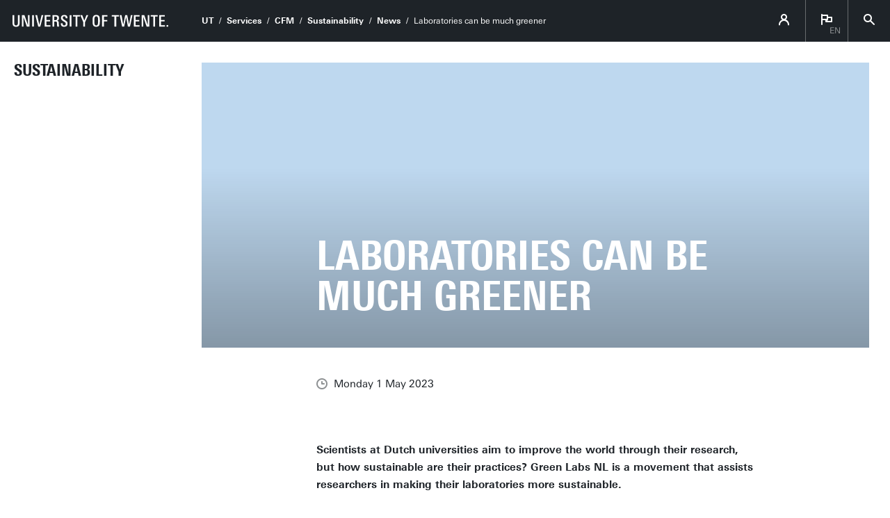

--- FILE ---
content_type: text/html; charset=UTF-8
request_url: https://www.utwente.nl/en/sustainability/sustainability-news/2023/5/666657/laboratories-can-be-much-greener
body_size: 7606
content:
<!DOCTYPE html><html lang="en-GB" class="site--ut utwente--ws2021 wh-authorbar--left utwente--sitetitlebar" prefix="og: http://ogp.me/ns#" dir="ltr" data-site="CFM - Sustainability (EN)" data-id="113491" data-cdn="" data-hoofdniveau="" data-subniveau="" data-targetinterest="" data-wh-ob="113491.Z_7RQ0"><head><meta charset="utf-8"><title>Laboratories can be much greener</title><meta name="description" content="Scientists at Dutch universities aim to improve the world through their research, but how sustainable are their practices? Green Labs NL is a movement that assists researchers in making their laboratories more sustainable."><link rel="canonical" href="https://www.utwente.nl/en/sustainability/sustainability-news/2023/5/666657/laboratories-can-be-much-greener"><meta name="viewport" content="width=device-width, initial-scale=1, viewport-fit=cover" /><meta name="baidu-site-verification" content="rSUuzZoVB2" />  <link rel="preload" href="/.wh/ea/ap/utwente_base.ws2016/ap.css" as="style"><link rel="preload" href="https://utwente.becdn.net/.wh/ea/mod/utwente_design/fonts/univers-next/3de47ce5-a747-444b-b44b-20e0f8736ac8.woff2" as="font" type="font/woff2" crossorigin><link rel="preload" href="https://utwente.becdn.net/.wh/ea/mod/utwente_design/fonts/univers-next/00c26472-7693-44a7-b100-b1a1fe462d3b.woff2" as="font" type="font/woff2" crossorigin><link rel="preload" href="https://utwente.becdn.net/.wh/ea/mod/utwente_design/fonts/univers-next/c0898c8c-0b78-43ee-9041-92bf98faf813.woff2" as="font" type="font/woff2" crossorigin><link rel="preload" href="https://utwente.becdn.net/.wh/ea/mod/utwente_design/fonts/univers-next/d8bbf6a4-3b12-4429-bdf6-3d0124de945d.woff2" as="font" type="font/woff2" crossorigin><link rel="preload" href="https://utwente.becdn.net/.wh/ea/mod/utwente_design/fonts/univers-next/c70bd903-dd6a-4b66-85af-fc3b07e97100.woff2" as="font" type="font/woff2" crossorigin><link rel="apple-touch-icon" sizes="180x180" href="/.utdesign/img/favicons/apple-touch-icon.png" /><link rel="icon" type="image/png" href="/.utdesign/img/favicons/favicon-32x32.png" sizes="32x32" /><link rel="icon" type="image/png" href="/.utdesign/img/favicons/favicon-16x16.png" sizes="16x16" /><link rel="icon" href="/.utdesign/img/favicons/favicon.svg" type="image/svg+xml" /><link rel="manifest" href="/.utdesign/img/favicons/manifest.json" crossorigin="use-credentials" /> <link rel="mask-icon" href="/.utdesign/img/favicons/safari-pinned-tab.svg" color="#231f20" /><meta name="theme-color" content="#ffffff" /><style id="theme__style">@property --theme-color {syntax: "<color>";initial-value: transparent;inherits: true;}@property --theme-color-cta {syntax: "<color>";initial-value: transparent;inherits: true;}@property --theme-color-cta-hover {syntax: "<color>";initial-value: transparent;inherits: true;}@keyframes colorscheme{0%    { --theme-color: #c60c30; } 12%    { --theme-color: #822433; } 25%    { --theme-color: #002c5f; } 37%    { --theme-color: #007d9c; } 50%    { --theme-color: #4a8355; } 62%    { --theme-color: #00675a; } 75%    { --theme-color: #4f2d7f; } 87%    { --theme-color: #cf0072; } 100% { --theme-color: #c60c30; } }@keyframes colorscheme-cta{0%    { --theme-color-cta: #c60c30; } 12%    { --theme-color-cta: #822433; } 25%    { --theme-color-cta: #002c5f; } 37%    { --theme-color-cta: #007d9c; } 50%    { --theme-color-cta: #4a8355; } 62%    { --theme-color-cta: #00675a; } 75%    { --theme-color-cta: #4f2d7f; } 87%    { --theme-color-cta: #cf0072; } 100% { --theme-color-cta: #c60c30; } }@keyframes colorscheme-cta-hover{0%    { --theme-color-cta-hover: #b0061c; } 12%    { --theme-color-cta-hover: #62141e; } 25%    { --theme-color-cta-hover: #00183b; } 37%    { --theme-color-cta-hover: #005d7d; } 50%    { --theme-color-cta-hover: #2f6338; } 62%    { --theme-color-cta-hover: #004b48; } 75%    { --theme-color-cta-hover: #2f1957; } 87%    { --theme-color-cta-hover: #b2014a; } 100% { --theme-color-cta-hover: #b0061c; } }@keyframes colorscheme-background{0%    { background-color: #c60c30; } 12%    { background-color: #822433; } 25%    { background-color: #002c5f; } 37%    { background-color: #007d9c; } 50%    { background-color: #4a8355; } 62%    { background-color: #00675a; } 75%    { background-color: #4f2d7f; } 87%    { background-color: #cf0072; } 100% { background-color: #c60c30; } }@keyframes colorscheme-background-cta{0%    { background-color: #c60c30; } 12%    { background-color: #822433; } 25%    { background-color: #002c5f; } 37%    { background-color: #007d9c; } 50%    { background-color: #4a8355; } 62%    { background-color: #00675a; } 75%    { background-color: #4f2d7f; } 87%    { background-color: #cf0072; } 100% { background-color: #c60c30; } }@keyframes colorscheme-background-cta-hover{0%    { background-color: #b0061c; } 12%    { background-color: #62141e; } 25%    { background-color: #00183b; } 37%    { background-color: #005d7d; } 50%    { background-color: #2f6338; } 62%    { background-color: #004b48; } 75%    { background-color: #2f1957; } 87%    { background-color: #b2014a; } 100% { background-color: #b0061c; } }</style><style>/* Small and extra small devices */.header__heroimage-0{background-image: url('/.wh/ea/uc/if6484a550102014d390103cc7c018156f8423fe24fc40701c3ee02000085/vliegtuig.avif');background-position: center;}/* Small and extra small devices, double pixel density */@media (-webkit-min-device-pixel-ratio: 2),(min--moz-device-pixel-ratio: 2),(min-resolution: 2dppx),(min-resolution: 192dpi){.header__heroimage-0{background-image: url('/.wh/ea/uc/if6484a550102014d390103cc7c018156f8423fe24fc40701c3ee02000085/vliegtuig.avif');background-position: center;}}/* Medium and large devices */@media (min-width: 750px){.header__heroimage-0{background-image: url('/.wh/ea/uc/if6484a550102014d390103cc7c018156f8423fe24fc40701c3ee02000085/vliegtuig.avif');background-position: center;}}/* Medium and large devices, double pixel density */@media (-webkit-min-device-pixel-ratio: 2) and (min-width: 750px),(min--moz-device-pixel-ratio: 2) and (min-width: 750px),(min-resolution: 2dppx) and (min-width: 750px),(min-resolution: 192dpi) and (min-width: 750px){.header__heroimage-0{background-image: url('/.wh/ea/uc/if6484a550102014d390103cc7c018156f8423fe24fc40701c3ee02000085/vliegtuig.avif');background-position: center;}}/* Extra large devices */@media (min-width: 1500px){.header__heroimage-0{background-image: url('/.wh/ea/uc/if6484a550102014d390103cc7c018156f8423fe24fc40701c3ee02000085/vliegtuig.avif');background-position: center;}}/* Extra large devices, double pixel density */@media (-webkit-min-device-pixel-ratio: 2) and (min-width: 1500px),(min--moz-device-pixel-ratio: 2) and (min-width: 1500px),(min-resolution: 2dppx) and (min-width: 1500px),(min-resolution: 192dpi) and (min-width: 1500px){.header__heroimage-0{background-image: url('/.wh/ea/uc/if6484a550102014d390103cc7c018156f8423fe24fc40701c3ee02000085/vliegtuig.avif');background-position: center;}}</style><link rel="alternate" hreflang="nl" href="https://www.utwente.nl/nl/duurzaamheid/duurzaamheids-nieuws/2023/5/666657/laboratoria-kunnen-veel-groener" /><link rel="alternate" hreflang="en-GB" href="https://www.utwente.nl/en/sustainability/sustainability-news/" /><link rel="me" href="https://social.edu.nl/@utwente"/><script>(function(w,d,s,l,i){w[l]=w[l]||[];w[l].push({'gtm.start':new Date().getTime(),event:'gtm.js'});var f=d.getElementsByTagName(s)[0],j=d.createElement(s),dl=l!='dataLayer'?'&l='+l:'';j.async=true;j.src='https://tagging.utwente.nl/gtm.js?id='+i+dl;f.parentNode.insertBefore(j,f);})(window,document,'script','dataLayer','GTM-WW6CJT');</script><meta property="og:title" content="Laboratories can be much greener"><meta property="og:description" content="Scientists at Dutch universities aim to improve the world through their research, but how sustainable are their practices? Green Labs NL is a movement that assists researchers in making their laboratories more sustainable."><meta property="og:url" content="https://www.utwente.nl/en/sustainability/sustainability-news/2023/5/666657/laboratories-can-be-much-greener"><meta property="og:type" content="website"><meta property="og:site_name" content="Universiteit Twente"><meta property="og:image" content="https://www.utwente.nl/.wh/ea/uc/if6484a550102014d390103cc7c018156f8423fe24fc40701c3ee02000085/vliegtuig.avif"><meta property="fb:app_id" content="1375281799385304"><script type="application/json" id="wh-config">{"designcdnroot":"/.publisher/sd/utwente_base/ws2016/","designroot":"/.publisher/sd/utwente_base/ws2016/","dtapstage":"production","imgroot":"/.publisher/sd/utwente_base/ws2016/img/","islive":true,"locale":"en-US","obj":{"pageid":666657,"summary_id":113491,"summary_url":"https://www.utwente.nl/en/sustainability/sustainability-news/","title":"News"},"server":50901,"site":{"animatethemecolor":true,"colorscheme":["#c60c30","#822433","#002c5f","#007d9c","#4a8355","#00675a","#4f2d7f","#cf0072"],"title":"Sustainability at the University of Twente","universeelements":[{"filename":"autumn.svg","left":0,"name":"Autumn","top":0,"width":700},{"filename":"bolognese.svg","left":250,"name":"Bolognese","reverse":true,"top":-50,"width":350},{"filename":"casino.svg","left":-300,"name":"Casino","top":100,"width":2200},{"filename":"esmeralda.svg","left":300,"name":"Esmeralda","top":0,"width":700},{"filename":"extent.svg","left":0,"name":"Extent","top":0,"width":700},{"filename":"foxtrot.svg","left":0,"name":"Foxtrot","top":0,"width":300},{"filename":"iglesias.svg","left":200,"name":"Iglesias","top":0,"width":400},{"filename":"lord.svg","left":-150,"name":"Lord","top":0,"width":811},{"filename":"lucy.svg","left":0,"name":"Lucy","top":0,"width":350},{"filename":"merijn.svg","left":-100,"name":"Merijn","reverse":true,"top":50,"width":750},{"filename":"moby_dick.svg","left":0,"name":"Moby Dick","top":0,"width":1001},{"filename":"mumbai.svg","left":150,"name":"Mumbai","reverse":true,"top":0,"width":1000},{"filename":"oma.svg","left":50,"name":"Oma","top":50,"width":249},{"filename":"photon.svg","left":30,"name":"Photon","top":100,"width":300},{"filename":"pop.svg","left":30,"name":"Pop","top":0,"width":500},{"filename":"raket.svg","left":50,"name":"Raket","reverse":true,"top":-250,"width":332},{"filename":"relationchips.svg","left":30,"name":"Relationchips","top":-250,"width":1732},{"filename":"spring.svg","left":0,"name":"Spring","top":-100,"width":850},{"filename":"tedtheo.svg","left":0,"name":"Tedtheo","top":-50,"width":439},{"filename":"trachea.svg","left":200,"name":"Trachea","top":100,"width":600},{"filename":"tricufi.svg","left":0,"name":"Tricufi","top":0,"width":300},{"filename":"virginia.svg","left":0,"name":"Virginia","reverse":true,"top":100,"width":90}]},"siteroot":"https://www.utwente.nl/en/sustainability/","utwente_base:nextpager":{"predictions":["https://www.utwente.nl/en/"]},"wrd:auth":{"cookiename":"webharelogin-0-9ce36b86","returnid":"0"}}</script><link rel="stylesheet" href="/.wh/ea/ap/utwente_base.ws2016/ap.css"><script src="/.wh/ea/ap/utwente_base.ws2016/ap.mjs" type="module" async></script><script type="application/ld+json">{"@context":"https://schema.org","@type":"BreadcrumbList","itemListElement":[{"@type":"ListItem","item":"https://www.utwente.nl/en","name":"UT","position":1},{"@type":"ListItem","item":"https://www.utwente.nl/en/organisation/structure/faculties/#service-departments","name":"Services","position":2},{"@type":"ListItem","item":"https://www.utwente.nl/en/service-portal/services/cfm/","name":"CFM","position":3},{"@type":"ListItem","item":"https://www.utwente.nl/en/sustainability/","name":"Sustainability","position":4},{"@type":"ListItem","item":"https://www.utwente.nl/en/sustainability/sustainability-news/2023/5/666657/laboratories-can-be-much-greener","name":"Laboratories can be much greener","position":5}]}</script></head><body><noscript><iframe src="https://tagging.utwente.nl/ns.html?id=GTM-WW6CJT" height="0" width="0" style="display:none;visibility:hidden"></iframe></noscript><button type="button" class="skiplinksbutton themecolor--bg">Skip to main content</button><div class="menupart "><a class="identitypart__logo identitypart__logo--ut" href="https://www.utwente.nl/en/" aria-label="University of Twente homepage"><img src="/.publisher/sd/utwente_base/ws2016/img/logos/ut-logo-white-en.svg" alt="University of Twente." /></a><div class="menupart__menu-container"><div class="menupart__topmenu "><div class="menupart__title">Menu</div><div class="menupart__topmenu-spacer"></div><div class="contentpart__topmenuitem contentpart__topmenuitem--hasmenu contentpart__topmenuitem--icon ut-login__topmenu"><span class="UT-icon-UT_icon_114_person-16px ut-login__topmenuicon"></span></div><div class="contentpart__topmenuitem contentpart__topmenuitem--hasmenu contentpart__topmenuitem--icon"><span class="contentpart__topmenuitem--label">en</span><span class="UT-icon-UT_icon_75_flag-16px"></span><div class="contentpart__topsubmenu"><a href="https://www.utwente.nl/nl/duurzaamheid/duurzaamheids-nieuws/2023/5/666657/laboratoria-kunnen-veel-groener" class="contentpart__topsubitem js-langswitch" hreflang="nl">Nederlands</a><a href="https://www.utwente.nl/en/sustainability/sustainability-news/" class="contentpart__topsubitem contentpart__topsubitem--current js-langswitch" hreflang="en-GB">English<span class="contentpart__topsubitem-icon UT-icon-UT_icon_75_flag-16px"></span></a></div></div><button class="contentpart__topmenuitem contentpart__topmenuitem--search contentpart__topmenuitem--icon"><span class="contentpart__topmenuitem--search-open UT-icon-UT_icon_70_search-16px"></span><span class="contentpart__topmenuitem--search-close UT-icon-UT_icon_47_cross-16px"></span></button></div><div class="identitypart__site  "><div class="identitypart__titles"><a class="identitypart__title identitypart__title--link" href="https://www.utwente.nl/en/sustainability/">Sustainability</a></div></div> <nav id="menupart__menu" class="menupart__menu" aria-label="main"   data-menu-items="[{&#34;has_subitems&#34;:false,&#34;id&#34;:144685,&#34;is_current&#34;:false,&#34;isfolder&#34;:false,&#34;isindex&#34;:true,&#34;link&#34;:&#34;https://www.utwente.nl/en/sustainability/&#34;,&#34;newwindow&#34;:null,&#34;title&#34;:&#34;Home Sustainability&#34;,&#34;type&#34;:1105},{&#34;has_subitems&#34;:true,&#34;id&#34;:353909,&#34;is_current&#34;:false,&#34;isfolder&#34;:true,&#34;isindex&#34;:false,&#34;link&#34;:&#34;https://www.utwente.nl/en/sustainability/sustainability-on-campus/&#34;,&#34;newwindow&#34;:null,&#34;title&#34;:&#34;Sustainability on campus&#34;,&#34;type&#34;:0},{&#34;has_subitems&#34;:true,&#34;id&#34;:382347,&#34;is_current&#34;:false,&#34;isfolder&#34;:true,&#34;isindex&#34;:false,&#34;link&#34;:&#34;https://www.utwente.nl/en/sustainability/green-hub-twente/&#34;,&#34;newwindow&#34;:null,&#34;title&#34;:&#34;Green Hub Twente&#34;,&#34;type&#34;:0},{&#34;has_subitems&#34;:true,&#34;id&#34;:355497,&#34;is_current&#34;:false,&#34;isfolder&#34;:true,&#34;isindex&#34;:false,&#34;link&#34;:&#34;https://www.utwente.nl/en/sustainability/education-research/&#34;,&#34;newwindow&#34;:null,&#34;title&#34;:&#34;Education and Research&#34;,&#34;type&#34;:0},{&#34;has_subitems&#34;:false,&#34;id&#34;:113491,&#34;is_current&#34;:true,&#34;isfolder&#34;:false,&#34;isindex&#34;:false,&#34;link&#34;:&#34;https://www.utwente.nl/en/sustainability/sustainability-news/&#34;,&#34;newwindow&#34;:null,&#34;title&#34;:&#34;News&#34;,&#34;type&#34;:1086},{&#34;has_subitems&#34;:false,&#34;id&#34;:362633,&#34;is_current&#34;:false,&#34;isfolder&#34;:false,&#34;isindex&#34;:false,&#34;link&#34;:&#34;https://www.utwente.nl/en/sustainability/sustainability-events/&#34;,&#34;newwindow&#34;:null,&#34;title&#34;:&#34;Events&#34;,&#34;type&#34;:1083}]"></nav></div></div><div class="contentpart"><div class="contentpart__navbar-container"><div class="contentpart__navbar-block"><div class="contentpart__hamburger-container"><div class="contentpart__hamburger"><span class="contentpart__hamburger-open UT-icon-UT_icon_103_menu-16px"></span><span class="contentpart__hamburger-close UT-icon-UT_icon_47_cross-16px"></span></div></div><div class="menupart__modalbg"></div><nav class="contentpart__navbar" aria-label="breadcrumbs"><a class="identitypart__logo identitypart__logo--ut" href="https://www.utwente.nl/en/" aria-label="University of Twente homepage"><img src="/.publisher/sd/utwente_base/ws2016/img/logos/ut-logo-white-en.svg" alt="University of Twente." /></a><div class="contentpart__navbar-crumbs"><div class="contentpart__breadcrumblist"><span class="contentpart__breadcrumbitem"><a href="https://www.utwente.nl/en">UT</a></span><span class="contentpart__breadcrumbitem"><a href="https://www.utwente.nl/en/organisation/structure/faculties/#service-departments">Services</a></span><span class="contentpart__breadcrumbitem"><a href="https://www.utwente.nl/en/service-portal/services/cfm/">CFM</a></span><span class="contentpart__breadcrumbitem"><a href="https://www.utwente.nl/en/sustainability/">Sustainability</a></span><span class="contentpart__breadcrumbitem"><a href="https://www.utwente.nl/en/sustainability/sustainability-news/">News</a></span><span class="contentpart__breadcrumbitem"><span>Laboratories can be much greener</span></span></div></div><div class="contentpart__topmenu"><div class="contentpart__topmenuitem contentpart__topmenuitem--hasmenu contentpart__topmenuitem--icon ut-login__topmenu"><span class="UT-icon-UT_icon_114_person-16px ut-login__topmenuicon"></span></div><div class="contentpart__topmenuitem contentpart__topmenuitem--hasmenu contentpart__topmenuitem--icon"><span class="contentpart__topmenuitem--label">en</span><span class="UT-icon-UT_icon_75_flag-16px"></span><div class="contentpart__topsubmenu"><a href="https://www.utwente.nl/nl/duurzaamheid/duurzaamheids-nieuws/2023/5/666657/laboratoria-kunnen-veel-groener" class="contentpart__topsubitem js-langswitch" hreflang="nl">Nederlands</a><a href="https://www.utwente.nl/en/sustainability/sustainability-news/" class="contentpart__topsubitem contentpart__topsubitem--current js-langswitch" hreflang="en-GB">English<span class="contentpart__topsubitem-icon UT-icon-UT_icon_75_flag-16px"></span></a></div></div><button class="contentpart__topmenuitem contentpart__topmenuitem--search contentpart__topmenuitem--icon"><span class="contentpart__topmenuitem--search-open UT-icon-UT_icon_70_search-16px"></span><span class="contentpart__topmenuitem--search-close UT-icon-UT_icon_47_cross-16px"></span></button></div></nav><div class="identitypart__site  "><div class="identitypart__titles"><a class="identitypart__title identitypart__title--link" href="https://www.utwente.nl/en/sustainability/">Sustainability</a></div></div> </div></div><div class="contentpart__header-crumbs "><div class="contentpart__breadcrumblist"><span class="contentpart__breadcrumbitem"><a href="https://www.utwente.nl/en">UT</a></span><span class="contentpart__breadcrumbitem"><a href="https://www.utwente.nl/en/organisation/structure/faculties/#service-departments">Services</a></span><span class="contentpart__breadcrumbitem"><a href="https://www.utwente.nl/en/service-portal/services/cfm/">CFM</a></span><span class="contentpart__breadcrumbitem"><a href="https://www.utwente.nl/en/sustainability/">Sustainability</a></span><span class="contentpart__breadcrumbitem"><a href="https://www.utwente.nl/en/sustainability/sustainability-news/">News</a></span><span class="contentpart__breadcrumbitem"><span>Laboratories can be much greener</span></span></div></div><header class="contentpart__header  contentpart__header--photos   header--content8col          "><div class="contentpart__header-messagesarea"></div><div class="contentpart__header-photos  "><div class="contentpart__header-slide contentpart__header-heroimage header__heroimage-0" role="image" aria-label="Laboratories can be much greener"style="background-color: #BED8EF;"></div></div><div class="contentpart__title-container"><h1 class="contentpart__title" data-fontfit-height="100%" data-fontfit-width="100%">Laboratories can be much greener  </h1></div><div class="contentpart__header-cta"></div></header><main class="contentpart__main"><script type="application/ld+json">{"@context":"http://schema.org","@type":"NewsArticle","author":{"@type":"Organization","name":"University of Twente"},"dateModified":"2023-05-10T09:06:14Z","datePublished":"2023-05-01T06:55:43Z","description":"Scientists at Dutch universities aim to improve the world through their research, but how sustainable are their practices? Green Labs NL is a movement that assists researchers in making their laboratories more sustainable.","headline":"Laboratories can be much greener","image":{"@type":"ImageObject","height":430,"url":"https://www.utwente.nl/.wh/ea/uc/if6484a550102014d390103cc7c018156f8423fe24fc40701c3ee02000085/vliegtuig.avif","width":750},"mainEntityOfPage":{"@id":"https://www.utwente.nl/en/sustainability/sustainability-news/2023/5/666657/laboratories-can-be-much-greener","@type":"WebPage"},"publisher":{"@type":"Organization","logo":{"@type":"ImageObject","url":"https://www.utwente.nl/.publisher/sd/utwente_base/ws2016/img/logo.png"},"name":"University of Twente"},"url":"https://www.utwente.nl/en/sustainability/sustainability-news/2023/5/666657/laboratories-can-be-much-greener"}</script><div class="article__pagenav"><a href="https://www.utwente.nl/en/sustainability/sustainability-news/2023/5/834955/electric-car-testdrive-day-a-success" class="previous"><span class="UT-icon-UT_icon_43_arrow-left-16px"></span> Previous article</a><a href="https://www.utwente.nl/en/sustainability/sustainability-news/2023/4/658729/faculty-club-st-takes-initiative-for-a-clean-and-sustainable-campus" class="next">Next article <span class="UT-icon-UT_icon_44_arrow-right-16px"></span></a></div><div class="article__date"><span class="UT-icon-UT_icon_72_clock-16px icon"></span>Monday 1 May 2023</div><div data-autointrotext class="article__rtdcontent main__contents--fullwidth main__contents--content8col" ><div class="ut-rtd-blocks"><div class="ut-rtd-blocks__body"><p class="normal">Scientists at Dutch universities aim to improve the world through their research, but how sustainable are their practices? Green Labs NL is a movement that assists researchers in making their laboratories more sustainable.</p><p class="normal">Last week, an article titled "Laboratories can be much greener" appeared in the Nederlands Dagblad, in which <a href="https://people.utwente.nl/r.h.slaats">Rolf Slaats</a>, coordinator of sustainable laboratories, was interviewed. He is responsible for making the laboratories at UT more sustainable and utilizes the LEAF project to assist research groups in greening their labs. Scientists can earn a bronze, silver, or gold medal for taking certain steps. The interview provides insight into how UT is working towards greener laboratories and what steps are being taken to reduce energy consumption and waste.</p><div class="embeddedobject embeddedobject--inlinecta  "   ><div class="inlinecta__panel"><div class="inlinecta__header"><div class="inlinecta__title ">To access this article, <b>only available in Dutch,</b> you need to be connected to the UT network or VPN.</div><div class="inlinecta__filler"></div><a class="inlinecta__button " href="https://advance.lexis.com/document/index?crid=7e7d3f13-8749-4a5c-9106-d7649b8bfdf0&#38;pdpermalink=8172a5b6-e196-4dee-8a75-8619d4ff6474&#38;pdmfid=1516831&#38;pdisurlapi=true" data-wh-datalayer-onclick-cta_type="inline-button-cta" data-wh-datalayer-onclick-event="cta-click" data-wh-datalayer-onclick-click_text="Read more" data-wh-datalayer-onclick-click_url="https://advance.lexis.com/document/index?crid=7e7d3f13-8749-4a5c-9106-d7649b8bfdf0&#38;pdpermalink=8172a5b6-e196-4dee-8a75-8619d4ff6474&#38;pdmfid=1516831&#38;pdisurlapi=true" >Read more</a></div></div></div></div></div></div><div class="summary"><h2>More recent news</h2><ul class="summary__items"><li class="summary__item"><a class="summary__link" href="https://www.utwente.nl/en/sustainability/sustainability-news/2026/1/737629/contract-managers-tackle-sustainability-step-by-step"><img class="summary__image" src="/.wh/ea/uc/i78a03d03010234a546047dbfd001fa3653f5efb4e0ca0701c33a003a0085/data.avif" srcset="/.wh/ea/uc/i78a03d03010234a546047dbfd001fa3653f5efb4e0ca0701c33a003a0085/data.avif 1x, /.wh/ea/uc/ia1696817010234a546047dbfd001fa3653f5efb4e0ca0701c37400740085/data.avif 2x" alt="Contract managers tackle sustainability step by step" /><div class="summary__date">Wed 14 Jan 2026</div><span class="summary__title">Contract managers tackle sustainability step by step</span><span class="summary__arrow UT-icon-UT_icon_52_arrow-right-round-16px"></span></a></li><li class="summary__item"><a class="summary__link" href="https://www.utwente.nl/en/sustainability/sustainability-news/2025/11/663369/facility-coalition-visiting-twence-sustainability-in-action"><img class="summary__image" src="/.wh/ea/uc/i730a50fb0102849601046c2fdb021e05d96461abda4f0701c33a003a0085/data.avif" srcset="/.wh/ea/uc/i730a50fb0102849601046c2fdb021e05d96461abda4f0701c33a003a0085/data.avif 1x, /.wh/ea/uc/i7bf5c7010102849601046c2fdb021e05d96461abda4f0701c37400740085/data.avif 2x" alt="Facility Coalition visiting Twence; Sustainability in action!" /><div class="summary__date">Tue 4 Nov 2025</div><span class="summary__title">Facility Coalition visiting Twence; Sustainability in action!</span><span class="summary__arrow UT-icon-UT_icon_52_arrow-right-round-16px"></span></a></li><li class="summary__item"><a class="summary__link" href="https://www.utwente.nl/en/sustainability/sustainability-news/2025/10/650390/second-annual-ut-climate-event-on-wednesday-5-november-2025"><img class="summary__image" src="/.wh/ea/uc/i8a790bcb0102f89ff903127fba04d61034610e1f7f0f0701c33a003a0085/data.avif" srcset="/.wh/ea/uc/i8a790bcb0102f89ff903127fba04d61034610e1f7f0f0701c33a003a0085/data.avif 1x, /.wh/ea/uc/i4ad3d4850102f89ff903127fba04d61034610e1f7f0f0701c37400740085/data.avif 2x" alt="Second annual UT Climate Event on Wednesday 5 November 2025" /><div class="summary__date">Sun 26 Oct 2025</div><span class="summary__title">Second annual UT Climate Event on Wednesday 5 November 2025</span><span class="summary__arrow UT-icon-UT_icon_52_arrow-right-round-16px"></span></a></li><li class="summary__item"><a class="summary__link" href="https://www.utwente.nl/en/sustainability/sustainability-news/2025/10/612868/sustainability-meets-well-being"><img class="summary__image" src="/.wh/ea/uc/i60c746130102a47fdb03b2fb1902c5373df7a30d11100701c33a003a0085/data.avif" srcset="/.wh/ea/uc/i60c746130102a47fdb03b2fb1902c5373df7a30d11100701c33a003a0085/data.avif 1x, /.wh/ea/uc/i0fed0dc50102a47fdb03b2fb1902c5373df7a30d11100701c37400740085/data.avif 2x" alt="Sustainability meets Well Being:" /><div class="summary__date">Fri 3 Oct 2025</div><span class="summary__title">Sustainability meets Well Being:</span><span class="summary__arrow UT-icon-UT_icon_52_arrow-right-round-16px"></span></a></li><li class="summary__item"><a class="summary__link" href="https://www.utwente.nl/en/sustainability/sustainability-news/2025/9/589349/sustainability-week-2025-help-drive-change-for-a-sustainable-future"><img class="summary__image" src="/.wh/ea/uc/i1e1277110102ec39c603bbf9b401b3f97c597d67e6b20701c33a003a0085/data.avif" srcset="/.wh/ea/uc/i1e1277110102ec39c603bbf9b401b3f97c597d67e6b20701c33a003a0085/data.avif 1x, /.wh/ea/uc/i11429ede0102ec39c603bbf9b401b3f97c597d67e6b20701c37400740085/data.avif 2x" alt="Sustainability Week 2025: help drive change for a Sustainable Future" /><div class="summary__date">Tue 16 Sep 2025</div><span class="summary__title">Sustainability Week 2025: help drive change for a Sustainable Future</span><span class="summary__arrow UT-icon-UT_icon_52_arrow-right-round-16px"></span></a></li></ul><a href="https://www.utwente.nl/en/sustainability/sustainability-news/" class="summary__backlink">News summary</a></div></main> <footer class="footer "><div class="footer__prefooter"><div class="footer__prefooter-container"><div class="footer__addressblock"><div class="footer__address"><span dir="ltr">University of Twente</span><br/><span dir="ltr">Drienerlolaan 5</span><br/><span dir="ltr">7522 NB Enschede</span><br/></div><div class="footer__contact"><span dir="ltr">0031 53 489 9111</span><br /><a href="mailto:info@utwente.nl">info@utwente.nl</a><br /><a href="http://www.utwente.nl/en/contact/">Route</a></div></div><div class="footer__image " ><div class="footer__icon UT-icon-UT_icon_16_pointer-24px themecolor--bg"></div></div></div></div><div class="footer__links"><ul class="footer__linksblock"><li class="footer__linksection  "><span class="footer__sectiontitle">Follow us<span class="footer__sectionicon footer__sectionicon--open UT-icon-UT_icon_48_plus-16px"></span><span class="footer__sectionicon footer__sectionicon--close UT-icon-UT_icon_49_min-16px"></span></span><div class="footer__sectionlinks footer__sectionlinks--init"><a class="footer__sectionlink" href="https://www.facebook.com/utwente" ><span class="footer__sectionlinkicon UT-icon-UT_icon_36_facebook-24px"></span>Facebook</a><br /><a class="footer__sectionlink" href="https://www.instagram.com/utwente/" ><span class="footer__sectionlinkicon UT-icon-UT_icon_131_instagram-24px"></span>Instagram</a><br /><a class="footer__sectionlink" href="https://www.tiktok.com/@universityoftwente" ><span class="footer__sectionlinkicon UT-icon-UT_icons_169_tiktok-24px"></span>TikTok</a><br /><a class="footer__sectionlink" href="https://www.linkedin.com/edu/school?id=15449" ><span class="footer__sectionlinkicon UT-icon-UT_icon_38_linkedin-24px"></span>LinkedIn</a><br /><a class="footer__sectionlink" href="https://social.edu.nl/@utwente" ><span class="footer__sectionlinkicon UT-icon-UT_icons_190_mastodon-24px"></span>Mastodon</a><br /><a class="footer__sectionlink" href="https://www.youtube.com/utwente" ><span class="footer__sectionlinkicon UT-icon-UT_icon_122_youtube-24px"></span>YouTube</a><br /><a class="footer__sectionlink" href="https://www.utwente.nl/en/news.rss" ><span class="footer__sectionlinkicon UT-icon-UT_icon_120_rss-24px"></span>RSS Feed News</a><br /><div class="footer__sectionlinksall footer__sectionlinksall--init"><a class="footer__sectionlink" href="https://www.utwente.nl/en/events.rss" ><span class="footer__sectionlinkicon UT-icon-UT_icon_120_rss-24px"></span>RSS Feed Events</a></div><span class="footer__sectionlink footer__sectionlink--showall">Show all channels</span></div></li></ul></div><div class="footer__footer"><div class="footer__footerlinks"><a class="footer__footerlink" href="https://www.utwente.nl/en/about-our-website/disclaimer/" dir="ltr">Disclaimer &#38; Copyright</a><a class="footer__footerlink" href="https://www.utwente.nl/en/about-our-website/" dir="ltr">Privacy &#38; Cookies</a><span class="footer__footerlink" dir="ltr">Last update May 10, 2023</span><div class="footer__logo"><a class="footer__logo__ut" href="https://www.utwente.nl/en/" aria-label="University of Twente homepage"><img src="/.publisher/sd/utwente_base/ws2016/img/logos/ut-logo-white-en.svg" alt="University of Twente." /></a></div></div></div></footer><div class="searchsheet searchsheet--init searchsheet--showquicklinks"><div class="searchsheet__content searchsheet__content--init"><div class="searchsheet__header"><form class="searchsheet__searchform" method="get" onsubmit="return false;" role="search"><span class="searchsheet__searchicon"></span><input name="q" class="searchsheet__searchfield" type="text" aria-label="Search in site" placeholder="Search" autocapitalize="off" autocomplete="off" /><a href="#" class="searchsheet__searchfield-clear UT-icon-UT_icon_47_cross-16px" aria-label="Clear site search"></a></form><a href="#" class="searchsheet__close"><span class="searchsheet__close-label">Close</span><span class="searchsheet__close-icon UT-icon-UT_icon_47_cross-16px"></span></a></div><div class="searchsheet__container"><div class="searchsheet__quickresults"><div class="searchsheet__section"><span class="searchsheet__section-title">Suggestions</span><div class="searchsheet__section-links searchsheet__suggestions"></div></div></div><div class="searchsheet__results"><div class="searchsheet__tabs"><div class="searchsheet__tabscontainer"></div></div><div class="searchsheet__status"></div><div class="searsia__results"></div></div></div></div></div></div><div class="theme__docstate"><span class="theme__docstate-cta"></span><span class="theme__docstate-cta-hover"></span><span class="theme__docstate-state"></span></div></body></html>

--- FILE ---
content_type: application/javascript
request_url: https://www.utwente.nl/.wh/ea/ap/utwente_base.ws2016/ap.mjs
body_size: 198561
content:
import{$ as wt,$a as pt,Aa as li,B as V,Ba as Fr,C as Lr,D as bo,Da as Fa,E as rh,Ea as un,F as sh,Fa as Aa,G as si,Ga as p_,H as eo,Ha as G,I as cn,Ia as W,J as Ri,Ja as C,K as We,Ka as L,L as Le,La as ch,M as fe,Ma as ph,N as Sa,Na as h_,O as ah,Oa as ji,P as wi,Pa as Ar,Q as A,Qa as hh,R as Me,Sa as Pt,T as H,Ta as mn,U as Ue,Ua as yt,V as Ea,W as te,Wa as oo,X as N,Xa as De,Y,Ya as gn,Z as k,Za as y,_ as to,_a as kt,a as jt,ab as nt,b as $e,ba as bt,bb as ue,c as Qp,ca as vo,cb as di,d as Oe,da as La,db as uh,e as Ne,ea as vt,eb as Nr,f as fi,fa as pn,fb as mh,g as _i,ga as Cr,gb as gh,h as I,ha as lh,hb as fh,i as Er,ia as Q,ib as Na,j as ri,ja as ai,k as an,l as Zp,la as M,m as ka,ma as h,n as d_,na as ct,o as xe,oa as b,p as eh,pa as qe,q as th,qa as Ca,r as ih,ra as bi,s as Ta,sa as xt,t as ln,ta as io,u as _o,ua as Ii,v as Zi,va as hn,w as dn,wa as Xe,x as oh,xa as Ge,y as nh,ya as c_,z as wo,za as dh}from"/.wh/ea/ap/utwente_base.ws2016/chunk-T73UGGDL.mjs";var iu=$e((y1,Qa)=>{"use strict";var Eo=typeof Reflect=="object"?Reflect:null,Yh=Eo&&typeof Eo.apply=="function"?Eo.apply:function(e,t,i){return Function.prototype.apply.call(e,t,i)},Wr;Eo&&typeof Eo.ownKeys=="function"?Wr=Eo.ownKeys:Object.getOwnPropertySymbols?Wr=function(e){return Object.getOwnPropertyNames(e).concat(Object.getOwnPropertySymbols(e))}:Wr=function(e){return Object.getOwnPropertyNames(e)};function z_(o){console&&console.warn&&console.warn(o)}var Xh=Number.isNaN||function(e){return e!==e};function _e(){_e.init.call(this)}Qa.exports=_e;Qa.exports.once=D_;_e.EventEmitter=_e;_e.prototype._events=void 0;_e.prototype._eventsCount=0;_e.prototype._maxListeners=void 0;var $h=10;function Br(o){if(typeof o!="function")throw new TypeError('The "listener" argument must be of type Function. Received type '+typeof o)}Object.defineProperty(_e,"defaultMaxListeners",{enumerable:!0,get:function(){return $h},set:function(o){if(typeof o!="number"||o<0||Xh(o))throw new RangeError('The value of "defaultMaxListeners" is out of range. It must be a non-negative number. Received '+o+".");$h=o}});_e.init=function(){(this._events===void 0||this._events===Object.getPrototypeOf(this)._events)&&(this._events=Object.create(null),this._eventsCount=0),this._maxListeners=this._maxListeners||void 0};_e.prototype.setMaxListeners=function(e){if(typeof e!="number"||e<0||Xh(e))throw new RangeError('The value of "n" is out of range. It must be a non-negative number. Received '+e+".");return this._maxListeners=e,this};function Gh(o){return o._maxListeners===void 0?_e.defaultMaxListeners:o._maxListeners}_e.prototype.getMaxListeners=function(){return Gh(this)};_e.prototype.emit=function(e){for(var t=[],i=1;i<arguments.length;i++)t.push(arguments[i]);var n=e==="error",r=this._events;if(r!==void 0)n=n&&r.error===void 0;else if(!n)return!1;if(n){var s;if(t.length>0&&(s=t[0]),s instanceof Error)throw s;var l=new Error("Unhandled error."+(s?" ("+s.message+")":""));throw l.context=s,l}var a=r[e];if(a===void 0)return!1;if(typeof a=="function")Yh(a,this,t);else for(var d=a.length,c=eu(a,d),i=0;i<d;++i)Yh(c[i],this,t);return!0};function Jh(o,e,t,i){var n,r,s;if(Br(t),r=o._events,r===void 0?(r=o._events=Object.create(null),o._eventsCount=0):(r.newListener!==void 0&&(o.emit("newListener",e,t.listener?t.listener:t),r=o._events),s=r[e]),s===void 0)s=r[e]=t,++o._eventsCount;else if(typeof s=="function"?s=r[e]=i?[t,s]:[s,t]:i?s.unshift(t):s.push(t),n=Gh(o),n>0&&s.length>n&&!s.warned){s.warned=!0;var l=new Error("Possible EventEmitter memory leak detected. "+s.length+" "+String(e)+" listeners added. Use emitter.setMaxListeners() to increase limit");l.name="MaxListenersExceededWarning",l.emitter=o,l.type=e,l.count=s.length,z_(l)}return o}_e.prototype.addListener=function(e,t){return Jh(this,e,t,!1)};_e.prototype.on=_e.prototype.addListener;_e.prototype.prependListener=function(e,t){return Jh(this,e,t,!0)};function M_(){if(!this.fired)return this.target.removeListener(this.type,this.wrapFn),this.fired=!0,arguments.length===0?this.listener.call(this.target):this.listener.apply(this.target,arguments)}function Kh(o,e,t){var i={fired:!1,wrapFn:void 0,target:o,type:e,listener:t},n=M_.bind(i);return n.listener=t,i.wrapFn=n,n}_e.prototype.once=function(e,t){return Br(t),this.on(e,Kh(this,e,t)),this};_e.prototype.prependOnceListener=function(e,t){return Br(t),this.prependListener(e,Kh(this,e,t)),this};_e.prototype.removeListener=function(e,t){var i,n,r,s,l;if(Br(t),n=this._events,n===void 0)return this;if(i=n[e],i===void 0)return this;if(i===t||i.listener===t)--this._eventsCount===0?this._events=Object.create(null):(delete n[e],n.removeListener&&this.emit("removeListener",e,i.listener||t));else if(typeof i!="function"){for(r=-1,s=i.length-1;s>=0;s--)if(i[s]===t||i[s].listener===t){l=i[s].listener,r=s;break}if(r<0)return this;r===0?i.shift():U_(i,r),i.length===1&&(n[e]=i[0]),n.removeListener!==void 0&&this.emit("removeListener",e,l||t)}return this};_e.prototype.off=_e.prototype.removeListener;_e.prototype.removeAllListeners=function(e){var t,i,n;if(i=this._events,i===void 0)return this;if(i.removeListener===void 0)return arguments.length===0?(this._events=Object.create(null),this._eventsCount=0):i[e]!==void 0&&(--this._eventsCount===0?this._events=Object.create(null):delete i[e]),this;if(arguments.length===0){var r=Object.keys(i),s;for(n=0;n<r.length;++n)s=r[n],s!=="removeListener"&&this.removeAllListeners(s);return this.removeAllListeners("removeListener"),this._events=Object.create(null),this._eventsCount=0,this}if(t=i[e],typeof t=="function")this.removeListener(e,t);else if(t!==void 0)for(n=t.length-1;n>=0;n--)this.removeListener(e,t[n]);return this};function Qh(o,e,t){var i=o._events;if(i===void 0)return[];var n=i[e];return n===void 0?[]:typeof n=="function"?t?[n.listener||n]:[n]:t?q_(n):eu(n,n.length)}_e.prototype.listeners=function(e){return Qh(this,e,!0)};_e.prototype.rawListeners=function(e){return Qh(this,e,!1)};_e.listenerCount=function(o,e){return typeof o.listenerCount=="function"?o.listenerCount(e):Zh.call(o,e)};_e.prototype.listenerCount=Zh;function Zh(o){var e=this._events;if(e!==void 0){var t=e[o];if(typeof t=="function")return 1;if(t!==void 0)return t.length}return 0}_e.prototype.eventNames=function(){return this._eventsCount>0?Wr(this._events):[]};function eu(o,e){for(var t=new Array(e),i=0;i<e;++i)t[i]=o[i];return t}function U_(o,e){for(;e+1<o.length;e++)o[e]=o[e+1];o.pop()}function q_(o){for(var e=new Array(o.length),t=0;t<e.length;++t)e[t]=o[t].listener||o[t];return e}function D_(o,e){return new Promise(function(t,i){function n(s){o.removeListener(e,r),i(s)}function r(){typeof o.removeListener=="function"&&o.removeListener("error",n),t([].slice.call(arguments))}tu(o,e,r,{once:!0}),e!=="error"&&H_(o,n,{once:!0})})}function H_(o,e,t){typeof o.on=="function"&&tu(o,"error",e,t)}function tu(o,e,t,i){if(typeof o.on=="function")i.once?o.once(e,t):o.on(e,t);else if(typeof o.addEventListener=="function")o.addEventListener(e,function n(r){i.once&&o.removeEventListener(e,n),t(r)});else throw new TypeError('The "emitter" argument must be of type EventEmitter. Received type '+typeof o)}});var el=$e((k1,ou)=>{"use strict";L();var W_=iu(),Za=class extends W_{constructor(e){super(),e||(e={}),this.options={url:e.url||"",log:!!(e.log||W.rpc),withcredentials:"withCredentials"in e&&e.withcredentials},this.conn=null,this.__date_server=null,this.__date_client=null,this.__date_diff=null}destroy(){this.stopCurrentRequest(),this.conn=null}stopCurrentRequest(){this.conn&&(this.conn.onreadystatechange=null,this.conn.onloadend=null,this.conn.abort()),this.jsoncheckinterval&&(clearTimeout(this.jsoncheckinterval),this.jsoncheckinterval=null)}ensureConnection(){this.conn||(this.conn=new XMLHttpRequest)}startXMLHTTPRequest(e,t,i,n){this.ensureConnection();let r=!n||!n.synchronous;this.laststateevent=null,this.conn.abort(),this.have_response=!1,this.conn.open(e.toUpperCase(),t,r),n&&n.headers&&Object.keys(n.headers).forEach(s=>{this.conn.setRequestHeader(s,n.headers[s])}),this.options.withcredentials&&(this.conn.withCredentials=!0),this.conn.onreadystatechange=this.onStateChange.bind(this),this.conn.onloadend=this.onStateChange.bind(this),this.conn.onabort=this.onAbort.bind(this),this.emit("requeststart",{target:this}),this.conn.send(i),r||this.onStateChange()}onAbort(e){this.laststateevent&&(this.laststateevent.isaborted=!0)}onStateChange(e){if(this.conn.readyState!==4||this.have_response)return;this.have_response=!0;let t=this.conn.getResponseHeader("date");if(t!==""){let n=Date.parse(t);this.__date_server=n,this.__date_client=new Date,this.__date_diff=this.__date_server-this.__date_client}let i={target:this,success:this.conn.status===200,internalerror:this.conn.status===500,message:this.conn.status,responsetext:this.conn.responseText,responsejson:null};try{i.responsejson=JSON.parse(i.responsetext)}catch{}this.laststateevent=i,this.emit("requestend",i)}};ou.exports=Za});var pi=$e((S1,nu)=>{"use strict";fe();var B_=el(),V_=Math.floor(Math.random()*1e3),tl=class o extends B_{static get HTTP_ERROR(){return-1}static get JSON_ERROR(){return-2}static get PROTOCOL_ERROR(){return-3}static get RPC_ERROR(){return-4}static get OFFLINE_ERROR(){return-5}static get TIMEOUT_ERROR(){return-6}static get SERVER_ERROR(){return-7}constructor(e){super(e),e||(e={}),this.lastid=0,this.requestqueue=[],this.cachecounter=0,this.activerequest=null,this.haveresponse=!1,this.options.waittimeout="waittimeout"in e?e.waittimeout:500,this.options.appendfunctionname="appendfunctionname"in e?e.appendfunctionname:!1,this.waitcallback=null,this.waittimeoutid=null,this.waitingnow=!1,this.on("requestend",this.onResponse.bind(this))}destroy(){super.destroy(),this.requestqueue=[],this.activerequest=null,this.waittimeoutid&&(clearTimeout(this.waittimeoutid),this.waittimeoutid=null)}promiseRequest(e,t,i){let n=Promise.withResolvers(),r=this.request(e,t,n.resolve,(s,l,a)=>{n.reject(new Error(l))},i);return n.promise.__jsonrpcinfo={deferred:n,req:r},n.promise}async(e,...t){return this.promiseRequest(e,t)}_doAsyncAbort(e,t,i){if(!e.__jsonrpcinfo)throw new Error("The promise is not an async JSONRPC request");i?e.__jsonrpcinfo.deferred.reject(i):e.__jsonrpcinfo.deferred.resolve(t),e.__jsonrpcinfo.req.cancel()}rpcResolve(e,t){this._doAsyncAbort(e,t)}rpcReject(e,t){this._doAsyncAbort(e,null,t)}request(e,t,i,n,r){if(!t||typeof t!="object"||t.length===void 0)throw new Error("The parameters passed to request must be an Array");let s=++this.lastid,l;r&&r.url?l=r.url+(r.appendfunctionname?(r.url.match(/\/$/)?"":"/")+e:""):this.options.url?l=this.options.url+(this.options.appendfunctionname?(this.options.url.match(/\/$/)?"":"/")+e:""):l=location.href;let a=Math.max(r&&typeof r.timeout=="number"?r.timeout:0,0),d=r&&typeof r.waittimeout=="number"?r.waittimeout:this.options.waittimeout,c=r&&r.synchronous||!1,p=r&&r.errortrace||null;this.options.log&&console.log("JSONRPC request",e,t,r,"timeout:",a,"waitTimeout:",d);let m=new il(this,s,e,t,l,a,d,i,n,c,p);return(this.options.log||!ri)&&(m.stack=new Error().stack),this.requestqueue.push(m),this.options.log&&console.log("JSONRPC request is on queue"),this.processNextRequest(),m}handleError(e,t,i,n){e&&setTimeout(()=>e(t,i,n),0),setTimeout(()=>this.emit(["error",{target:this,errorcode:t,errormessage:i,rpcid:n}]),0)}isRequestPending(){return this.activerequest!==null||this.requestqueue.length}__cancelRequest(e){if(typeof e=="number"){if(this.activerequest===e){this.stopCurrentRequest(),this.activerequest=null;let t=this.requestqueue.shift();t.timeout&&typeof t.timeout!="boolean"&&clearTimeout(t.timeout),this.processNextRequest()}else for(let t=0;t<this.requestqueue.length;++t)if(this.requestqueue[t].id===e){this.requestqueue.splice(t,1);break}}}processNextRequest(){if(this.activerequest){this.options.log&&console.log("JSONRPC request #"+this.activerequest+" pending, not scheduling a new one yet"),this.handleWaitTimeouts();return}let e=null;for(;!e;){if(e=this.requestqueue[0],!e){this.options.log&&console.log("JSONRPC request - processNextRequest, queue is empty");return}e.timeout&&typeof e.timeout=="boolean"&&(this.requestqueue=this.requestqueue.filter(t=>t!==e),e=this.requestqueue[0])}this.activerequest=e.id,e.timeout&&(e.timeout=setTimeout(()=>this.onTimeout(e),e.timeout)),this.options.log&&console.log("JSONRPC request #"+e.id+" offering for XMLHTTP"),this.startXMLHTTPRequest("post",e.url,JSON.stringify(e.request),{headers:{"Content-Type":"application/json; charset=utf-8"},synchronous:e.synchronous}),this.handleWaitTimeouts()}onResponse(e){this.activerequest=null;let t=this.requestqueue[0];if(!t)return;if(this.requestqueue=this.requestqueue.slice(1),t.timeout){if(typeof t.timeout=="boolean"){this.processNextRequest();return}clearTimeout(t.timeout)}let i=-1,n=null;if(e.success){let r=e.responsejson;r?r.id===null||r.id!==t.id?(i=o.PROTOCOL_ERROR,n="Protocol error: invalid id"):r.error!==null?(i=o.RPC_ERROR,n=r.error,this.options.log&&console.log("RPC error:",n.message?n.message:"*no message*")):"result"in r?(i=0,n=r.result):(i=o.PROTOCOL_ERROR,n="Could not interpret response"):(i=o.JSON_ERROR,n="Invalid JSON response")}else if(i=o.HTTP_ERROR,n="HTTP Error: "+e.message,e.internalerror){let r=null;try{r=e.responsejson;let s;if(r&&r.error&&r.error.data){s=r.error.data.trace||r.error.data.errors||r.error.data.list||[],console.group();let l="RPC #"+V_+":"+t.id+" failed: "+r.error.message;console.warn(l),t.errortrace&&t.errortrace.push(l),s.forEach(a=>{if(a.filename||a.line){let d=a.filename+"#"+a.line+"#"+a.col+(a.func?" ("+a.func+")":"");console.warn(d),t.errortrace&&t.errortrace.push(d)}}),console.groupEnd()}i=o.SERVER_ERROR,n=r.error&&`${r.error.message} from ${t.url}`||"Unknown error"}catch{}}this.processNextRequest(),this.options.log&&(console.log("JSONRPC request",t.request.method,"status:",i,"time:",new Date().getTime()-t.scheduled,"ms, result:"),console.log(n)),setTimeout(()=>t.__completedCall(i,n,e),0)}onTimeout(e){e.timeout=!0,this.activerequest===e.id&&(this.activerequest=null,this.stopCurrentRequest(),this.processNextRequest()),this.handleError(e.onfailure,o.TIMEOUT_ERROR,"Timeout while waiting for response",e.id)}onWaitTimeout(){this.waittimeoutid=null,this.handleWaitTimeouts()}handleWaitTimeouts(){if(this.waittimeoutid&&(clearTimeout(this.waittimeoutid),this.waittimeoutid=null),!this.waitCallback)return;let e=!1,t=-1,i=new Date().getTime();for(let n=0;n<this.requestqueue.length;++n){let r=this.requestqueue[n];if(r.waitTimeout>=0){let s=i-r.scheduled;if(s>=r.waitTimeout)e=!0;else{let l=r.waitTimeout-s;(t<0||t>l)&&(t=l)}}}this.waitingNow!==e&&(this.waitingNow=e,setTimeout(()=>this.waitCallback(e),0)),t>=0&&(this.waittimeoutid=setTimeout(()=>this.onWaitTimeout(),t))}getEstimatedServerTime(){return new Date().getTime()+this.__date_diff}getEstimatedServerDate(){return new Date(this.getEstimatedServerTime())}},il=class{constructor(e,t,i,n,r,s,l,a,d,c,p){this.cancelled=!1,this.stack=null,e.options.log&&console.log("req",this),this.parent=e,this.id=t,this.request={id:t,method:i,params:n||[]},this.url=r,this.onsuccess=a,this.onfailure=d,this.timeout=s,this.scheduled=new Date-0,this.waittimeout=l,this.synchronous=c,this.errortrace=p}onStartPreload(){}cancel(){this.cancelled=!0,this.parent.__cancelRequest(this.id)}__completedCall(e,t,i){i.isaborted&&(this.cancelled=!0),e===0?this.onsuccess&&!this.cancelled&&this.onsuccess(t):this.cancelled||(this.stack&&(console.log("Stack at calling point:"),console.log(this.stack)),this.parent.handleError(this.onfailure,e,t,this.id))}};nu.exports=tl});function rd(){var o={promise:null,resolve:null,reject:null};return o.promise=new Promise(function(e,t){o.resolve=e,o.reject=t}),o}var wm,sd=jt(()=>{wm=Promise;wm.prototype.finally||(wm.prototype.finally=function(o){var e=this.constructor;return this.then(function(t){return e.resolve(o()).then(function(){return t})},function(t){return e.resolve(o()).then(function(){throw t})})})});function Ei(o,e,t){t||(t={}),["bubbles","cancelable"].forEach(r=>{if(!(r in t))throw new Error(`Missing '${r}' in dispatchCustomEvent parameter`)});let i=new Mb(e,{bubbles:t.bubbles,cancelable:t.cancelable,detail:t.detail}),n=!0;try{o.dispatchEvent(i)||(n=!1)}finally{!i.defaultPrevented&&t.defaulthandler&&n&&t.defaulthandler(i)}return n&&!i.defaultPrevented}var Ls,zb,Mb,Qn=jt(()=>{Ls=null,zb=!1;if(typeof window<"u")try{new window.CustomEvent("test"),Ls=window.CustomEvent}catch{Ls=function(e,t){var i;return t=t||{bubbles:!1,cancelable:!1,detail:void 0},i=document.createEvent("CustomEvent"),i.initCustomEvent(e,t.bubbles,t.cancelable,t.detail),i},Ls.prototype=window.Event.prototype}Mb=Ls;typeof window<"u"&&window.addEventListener("unload",()=>zb=!0)});var bm=jt(()=>{});var Cs,ld=jt(()=>{Qn();bm();Cs={}});var qo,Zn,Db,Fs,vm=jt(()=>{ld();sd();Qn();qo=null,Zn=[],Db=!1,Fs=class{constructor(){this.locks=[],this.busycounter=0,this.deferreduipromise=null,this.uiwatcher=null,this.modallocked=!1}anyModalLocks(){for(var e of this.locks)if(e.ismodal)return!0;return!1}add(e){this.locks.push(e);let t=this.busycounter++;return e.ismodal&&!this.modallocked&&(this.modallocked=!0,Ei(window,"dompack:busymodal",{bubbles:!0,cancelable:!0,detail:{islock:!0}})&&document.documentElement.classList.add("dompack--busymodal")),t}release(e){let t=this.locks.indexOf(e);if(t==-1)throw Cs.bus&&(console.error("Duplicate release of busy lock #"+e.locknum),console.log("Lock allocated:"),console.log(e.acquirestack),console.log("Lock first released:"),console.log(e.releasestack)),new Error("Duplicate release of busy lock");this.locks.splice(t,1),this.prepWatcher()}prepWatcher(){!this.uiwatcher&&this.locks.length==0&&(this.deferreduipromise||this.modallocked)&&(this.uiwatcher=setTimeout(()=>this.checkUIFree(),0))}getNumLocks(){return this.locks.length}checkUIFree(){this.uiwatcher=null,this.locks.length==0&&(this.deferreduipromise&&(this.deferreduipromise.resolve(!0),this.deferreduipromise=null),this.modallocked&&!this.anyModalLocks()&&(this.modallocked=!1,Ei(window,"dompack:busymodal",{bubbles:!0,cancelable:!0,detail:{islock:!1}})&&document.documentElement.classList.remove("dompack--busymodal")))}waitUIFree(){return this.deferreduipromise||(this.deferreduipromise=rd()),this.prepWatcher(),this.deferreduipromise.promise}logLocks(){this.locks.forEach((e,t)=>console.log("[bus] lock #"+e.locknum,e.acquirestack,e)),console.log("[bus] total "+this.locks.length+" locks")}getLockIds(){return this.locks.map(e=>"#"+e.locknum).join(", ")}};try{window.parent&&window.parent.$dompack$busylockmanager&&(qo=window.parent.$dompack$busylockmanager,Db=!0,window.addEventListener("unload",()=>{Cs.bus&&console.log("[bus] Frame unloading, "+Zn.length+" locks pending.",Zn.map(e=>"#"+e.locknum).join(", "),Zn);let o=new Fs;Zn.forEach(e=>{qo.release(e),o.add(e)}),Zn=[],qo=o}))}catch{}qo||(qo=new Fs);typeof window<"u"&&(window.$dompack$busylockmanager=qo)});function dd(o,e){var t=o.matches||o.matchesSelector||o.msMatchesSelector||o.webkitMatchesSelector;return t&&t.apply(o,[e])}function cd(o,e){if(o.closest)return o.closest(e);for(;o&&!dd(o,e);o=o.parentElement);return o}function pd(o,e){try{return JSON.parse(o.getAttribute(e))}catch(t){throw console.error("JSON parse failure on attribute '"+e+"' of node",o),t}}var As=jt(()=>{});var xm=jt(()=>{As()});var ym=jt(()=>{As();Qn()});var hd=jt(()=>{sd();vm();Qn();As();xm();ym();ld()});var km=$e((mC,Ns)=>{(function(o,e,t){var i=o.requestAnimationFrame||o.webkitRequestAnimationFrame||o.mozRequestAnimationFrame||o.oRequestAnimationFrame||o.msRequestAnimationFrame||function(a){o.setTimeout(a,16.666666666666668)},n=function(){var a={},d=e.createElement("div").style,c=function(){for(var u=["t","webkitT","MozT","msT","OT"],f,w=0,g=u.length;w<g;w++)if(f=u[w]+"ransform",f in d)return u[w].substr(0,u[w].length-1);return!1}();function p(u){return c===!1?!1:c===""?u:c+u.charAt(0).toUpperCase()+u.substr(1)}a.getTime=Date.now||function(){return new Date().getTime()},a.extend=function(u,f){for(var w in f)u[w]=f[w]},a.addEvent=function(u,f,w,g){u.addEventListener(f,w,!!g)},a.removeEvent=function(u,f,w,g){u.removeEventListener(f,w,!!g)},a.prefixPointerEvent=function(u){return o.MSPointerEvent?"MSPointer"+u.charAt(7).toUpperCase()+u.substr(8):u},a.momentum=function(u,f,w,g,_,v){var T=u-f,S=t.abs(T)/w,F,D;return v=v===void 0?6e-4:v,F=u+S*S/(2*v)*(T<0?-1:1),D=S/v,F<g?(F=_?g-_/2.5*(S/8):g,T=t.abs(F-u),D=T/S):F>0&&(F=_?_/2.5*(S/8):0,T=t.abs(u)+F,D=T/S),{destination:t.round(F),duration:D}};var m=p("transform");return a.extend(a,{hasTransform:m!==!1,hasPerspective:p("perspective")in d,hasTouch:"ontouchstart"in o,hasPointer:!!(o.PointerEvent||o.MSPointerEvent),hasTransition:p("transition")in d}),a.isBadAndroid=function(){var u=o.navigator.appVersion;if(/Android/.test(u)&&!/Chrome\/\d/.test(u)){var f=u.match(/Safari\/(\d+.\d)/);return f&&typeof f=="object"&&f.length>=2?parseFloat(f[1])<535.19:!0}else return!1}(),a.extend(a.style={},{transform:m,transitionTimingFunction:p("transitionTimingFunction"),transitionDuration:p("transitionDuration"),transitionDelay:p("transitionDelay"),transformOrigin:p("transformOrigin")}),a.hasClass=function(u,f){var w=new RegExp("(^|\\s)"+f+"(\\s|$)");return w.test(u.className)},a.addClass=function(u,f){if(!a.hasClass(u,f)){var w=u.className.split(" ");w.push(f),u.className=w.join(" ")}},a.removeClass=function(u,f){if(a.hasClass(u,f)){var w=new RegExp("(^|\\s)"+f+"(\\s|$)","g");u.className=u.className.replace(w," ")}},a.offset=function(u){for(var f=-u.offsetLeft,w=-u.offsetTop;u=u.offsetParent;)f-=u.offsetLeft,w-=u.offsetTop;return{left:f,top:w}},a.preventDefaultException=function(u,f){for(var w in f)if(f[w].test(u[w]))return!0;return!1},a.extend(a.eventType={},{touchstart:1,touchmove:1,touchend:1,mousedown:2,mousemove:2,mouseup:2,pointerdown:3,pointermove:3,pointerup:3,MSPointerDown:3,MSPointerMove:3,MSPointerUp:3}),a.extend(a.ease={},{quadratic:{style:"cubic-bezier(0.25, 0.46, 0.45, 0.94)",fn:function(u){return u*(2-u)}},circular:{style:"cubic-bezier(0.1, 0.57, 0.1, 1)",fn:function(u){return t.sqrt(1- --u*u)}},back:{style:"cubic-bezier(0.175, 0.885, 0.32, 1.275)",fn:function(u){var f=4;return(u=u-1)*u*((f+1)*u+f)+1}},bounce:{style:"",fn:function(u){return(u/=1)<1/2.75?7.5625*u*u:u<2/2.75?7.5625*(u-=1.5/2.75)*u+.75:u<2.5/2.75?7.5625*(u-=2.25/2.75)*u+.9375:7.5625*(u-=2.625/2.75)*u+.984375}},elastic:{style:"",fn:function(u){var f=.22,w=.4;return u===0?0:u==1?1:w*t.pow(2,-10*u)*t.sin((u-f/4)*(2*t.PI)/f)+1}}}),a.tap=function(u,f){var w=e.createEvent("Event");w.initEvent(f,!0,!0),w.pageX=u.pageX,w.pageY=u.pageY,w.tapbytouch=u.type=="touchend",w.tapbymouse=u.type=="mouseup",u.target.dispatchEvent(w)},a.click=function(u){var f=u.target,w;/(SELECT|INPUT|TEXTAREA)/i.test(f.tagName)||(w=e.createEvent(o.MouseEvent?"MouseEvents":"Event"),w.initEvent("click",!0,!0),w.view=u.view||o,w.detail=1,w.screenX=f.screenX||0,w.screenY=f.screenY||0,w.clientX=f.clientX||0,w.clientY=f.clientY||0,w.ctrlKey=!!u.ctrlKey,w.altKey=!!u.altKey,w.shiftKey=!!u.shiftKey,w.metaKey=!!u.metaKey,w.button=0,w.relatedTarget=null,w._constructed=!0,f.dispatchEvent(w))},a}();function r(a,d){this.wrapper=typeof a=="string"?e.querySelector(a):a,this.scroller=this.wrapper.children[0],this.scrollerStyle=this.scroller.style,this.options={resizeScrollbars:!0,mouseWheelSpeed:20,snapThreshold:.334,disablePointer:!n.hasPointer,disableTouch:n.hasPointer||!n.hasTouch,disableMouse:n.hasPointer||n.hasTouch,startX:0,startY:0,scrollY:!0,directionLockThreshold:5,momentum:!0,bounce:!0,bounceTime:600,bounceEasing:"",preventDefault:!0,preventDefaultException:{tagName:/^(INPUT|TEXTAREA|BUTTON|SELECT)$/},HWCompositing:!0,useTransition:!0,useTransform:!0,bindToWrapper:typeof o.onmousedown>"u",autoUpdatePosition:!0,overrideMeasurements:!1};for(var c in d)this.options[c]=d[c];this.translateZ=this.options.HWCompositing&&n.hasPerspective?" translateZ(0)":"",this.options.useTransition=n.hasTransition&&this.options.useTransition,this.options.useTransform=n.hasTransform&&this.options.useTransform,this.options.eventPassthrough=this.options.eventPassthrough===!0?"vertical":this.options.eventPassthrough,this.options.preventDefault=!this.options.eventPassthrough&&this.options.preventDefault,this.options.scrollY=this.options.eventPassthrough=="vertical"?!1:this.options.scrollY,this.options.scrollX=this.options.eventPassthrough=="horizontal"?!1:this.options.scrollX,this.options.freeScroll=this.options.freeScroll&&!this.options.eventPassthrough,this.options.directionLockThreshold=this.options.eventPassthrough?0:this.options.directionLockThreshold,this.options.bounceEasing=typeof this.options.bounceEasing=="string"?n.ease[this.options.bounceEasing]||n.ease.circular:this.options.bounceEasing,this.options.resizePolling=this.options.resizePolling===void 0?60:this.options.resizePolling,this.options.tap===!0&&(this.options.tap="tap"),!this.options.useTransition&&!this.options.useTransform&&(/relative|absolute/i.test(this.scrollerStyle.position)||(this.scrollerStyle.position="relative")),this.options.shrinkScrollbars=="scale"&&(this.options.useTransition=!1),this.options.invertWheelDirection=this.options.invertWheelDirection?-1:1,d.overrideMeasurements&&(this.wrapperWidth=d.wrapperWidth,this.scrollerWidth=d.scrollerWidth,this.maxScrollX=-d.maxScrollX,this.hasHorizontalScroll=d.scrollX&&this.maxScrollX<0,this.hasVerticalScroll=d.scrollY&&this.maxScrollY<0),this.x=0,this.y=0,this.directionX=0,this.directionY=0,this._events={},this._init(),this.refresh(),this.scrollTo(this.options.startX,this.options.startY),this.enable()}r.prototype={version:"5.2.0",_init:function(){this._initEvents(),(this.options.scrollbars||this.options.indicators)&&this._initIndicators(),this.options.mouseWheel&&this._initWheel(),this.options.snap&&this._initSnap(),this.options.keyBindings&&this._initKeys()},destroy:function(){this._initEvents(!0),clearTimeout(this.resizeTimeout),this.resizeTimeout=null,this._execEvent("destroy")},_transitionEnd:function(a){a.target!=this.scroller||!this.isInTransition||(this._transitionTime(),this.resetPosition(this.options.bounceTime)||(this.isInTransition=!1,this._execEvent("scrollEnd")))},_start:function(a){if(n.eventType[a.type]!=1){var d;if(a.which?d=a.button:d=a.button<2?0:a.button==4?1:2,d!==0)return}if(!(!this.enabled||this.initiated&&n.eventType[a.type]!==this.initiated)){this.options.preventDefault&&!n.isBadAndroid&&!n.preventDefaultException(a.target,this.options.preventDefaultException)&&a.preventDefault();var c=a.touches?a.touches[0]:a,p;this.initiated=n.eventType[a.type],this.moved=!1,this.distX=0,this.distY=0,this.directionX=0,this.directionY=0,this.directionLocked=0,this.startTime=n.getTime(),this.options.useTransition&&this.isInTransition?(this._transitionTime(),this.isInTransition=!1,p=this.getComputedPosition(),this._translate(t.round(p.x),t.round(p.y)),this._execEvent("scrollEnd")):!this.options.useTransition&&this.isAnimating&&(this.isAnimating=!1,this._execEvent("scrollEnd")),this.startX=this.x,this.startY=this.y,this.absStartX=this.x,this.absStartY=this.y,this.pointX=c.pageX,this.pointY=c.pageY,this._execEvent("beforeScrollStart")}},_move:function(a){if(!(!this.enabled||n.eventType[a.type]!==this.initiated)){this.options.preventDefault&&a.preventDefault();var d=a.touches?a.touches[0]:a,c=d.pageX-this.pointX,p=d.pageY-this.pointY,m=n.getTime(),u,f,w,g;if(this.pointX=d.pageX,this.pointY=d.pageY,this.distX+=c,this.distY+=p,w=t.abs(this.distX),g=t.abs(this.distY),!(m-this.endTime>300&&w<10&&g<10)){if(!this.directionLocked&&!this.options.freeScroll&&(w>g+this.options.directionLockThreshold?this.directionLocked="h":g>=w+this.options.directionLockThreshold?this.directionLocked="v":this.directionLocked="n"),this.directionLocked=="h"){if(this.options.eventPassthrough=="vertical")a.preventDefault();else if(this.options.eventPassthrough=="horizontal"){this.initiated=!1;return}p=0}else if(this.directionLocked=="v"){if(this.options.eventPassthrough=="horizontal")a.preventDefault();else if(this.options.eventPassthrough=="vertical"){this.initiated=!1;return}c=0}c=this.hasHorizontalScroll?c:0,p=this.hasVerticalScroll?p:0,u=this.x+c,f=this.y+p,(u>0||u<this.maxScrollX)&&(u=this.options.bounce?this.x+c/3:u>0?0:this.maxScrollX),(f>0||f<this.maxScrollY)&&(f=this.options.bounce?this.y+p/3:f>0?0:this.maxScrollY),this.directionX=c>0?-1:c<0?1:0,this.directionY=p>0?-1:p<0?1:0,this.moved||this._execEvent("scrollStart"),this.moved=!0,this._translate(u,f),m-this.startTime>300&&(this.startTime=m,this.startX=this.x,this.startY=this.y)}}},_end:function(a){if(!(!this.enabled||n.eventType[a.type]!==this.initiated)){this.options.preventDefault&&!n.preventDefaultException(a.target,this.options.preventDefaultException)&&a.preventDefault();var d=a.changedTouches?a.changedTouches[0]:a,c,p,m=n.getTime()-this.startTime,u=t.round(this.x),f=t.round(this.y),w=t.abs(u-this.startX),g=t.abs(f-this.startY),_=0,v="";if(this.isInTransition=0,this.initiated=0,this.endTime=n.getTime(),!this.resetPosition(this.options.bounceTime)){if(this.scrollTo(u,f),!this.moved){this.options.tap&&n.tap(a,this.options.tap),this.options.click&&n.click(a),this._execEvent("scrollCancel");return}if(this.options.momentum&&m<300&&(c=this.hasHorizontalScroll?n.momentum(this.x,this.startX,m,this.maxScrollX,this.options.bounce?this.wrapperWidth:0,this.options.deceleration):{destination:u,duration:0},p=this.hasVerticalScroll?n.momentum(this.y,this.startY,m,this.maxScrollY,this.options.bounce?this.wrapperHeight:0,this.options.deceleration):{destination:f,duration:0},u=c.destination,f=p.destination,_=t.max(c.duration,p.duration),this.isInTransition=1),this.options.snap){var T=this._nearestSnap(u,f);this.currentPage=T,_=this.options.snapSpeed||t.max(t.max(t.min(t.abs(u-T.x),1e3),t.min(t.abs(f-T.y),1e3)),300),u=T.x,f=T.y,this.directionX=0,this.directionY=0,v=this.options.bounceEasing}if(u!=this.x||f!=this.y){(u>0||u<this.maxScrollX||f>0||f<this.maxScrollY)&&(v=n.ease.quadratic),this.scrollTo(u,f,_,v);return}this._execEvent("scrollEnd")}}},_resize:function(){var a=this;clearTimeout(this.resizeTimeout),this.resizeTimeout=setTimeout(function(){a.refresh()},this.options.resizePolling)},resetPosition:function(a){var d=this.x,c=this.y;return a=a||0,!this.hasHorizontalScroll||this.x>0?d=0:this.x<this.maxScrollX&&(d=this.maxScrollX),!this.hasVerticalScroll||this.y>0?c=0:this.y<this.maxScrollY&&(c=this.maxScrollY),d==this.x&&c==this.y?!1:(this.scrollTo(d,c,a,this.options.bounceEasing),!0)},disable:function(){this.wrapper.style.touchAction="",this.enabled=!1},enable:function(){this.enabled=!0;var a="none";this.options.eventPassthrough=="vertical"?a="pan-y":this.options.eventPassthrough=="horizontal"&&(a="pan-x"),this.wrapper.style.touchAction=a,a!="none"&&(this.wrapper.style.touchAction+=" pinch-zoom")},refresh:function(){var a=this.wrapper.offsetHeight;this.wrapperWidth=this.wrapper.clientWidth,this.wrapperHeight=this.wrapper.clientHeight,this.options.overrideMeasurements||(this.scrollerWidth=this.scroller.offsetWidth,this.scrollerHeight=this.scroller.offsetHeight,this.maxScrollX=this.wrapperWidth-this.scrollerWidth,this.maxScrollY=this.wrapperHeight-this.scrollerHeight),this.hasHorizontalScroll=this.options.scrollX&&this.maxScrollX<0,this.hasVerticalScroll=this.options.scrollY&&this.maxScrollY<0,this.hasHorizontalScroll||(this.maxScrollX=0,this.scrollerWidth=this.wrapperWidth),this.hasVerticalScroll||(this.maxScrollY=0,this.scrollerHeight=this.wrapperHeight),this.endTime=0,this.directionX=0,this.directionY=0,this.wrapperOffset=n.offset(this.wrapper),this._execEvent("refresh"),this.resetPosition()},on:function(a,d){this._events[a]||(this._events[a]=[]),this._events[a].push(d)},off:function(a,d){if(this._events[a]){var c=this._events[a].indexOf(d);c>-1&&this._events[a].splice(c,1)}},_execEvent:function(a){if(this._events[a]){var d=0,c=this._events[a].length;if(c)for(;d<c;d++)this._events[a][d].apply(this,[].slice.call(arguments,1))}},scrollBy:function(a,d,c,p){a=this.x+a,d=this.y+d,c=c||0,this.scrollTo(a,d,c,p)},scrollTo:function(a,d,c,p){this._execEvent("scrollStart"),this.animframe&&cancelAnimationFrame(this.animframe),p=p||n.ease.circular,this.isInTransition=this.options.useTransition&&c>0;var m=this.options.useTransition&&p.style;!c||m?(m&&(this._transitionTimingFunction(p.style),this._transitionTime(c)),this._translate(a,d)):this._animate(a,d,c,p.fn)},scrollToElement:function(a,d,c,p,m){if(a=a.nodeType?a:this.scroller.querySelector(a),!!a){var u=n.offset(a);u.left-=this.wrapperOffset.left,u.top-=this.wrapperOffset.top,c===!0&&(c=t.round(a.offsetWidth/2-this.wrapper.offsetWidth/2)),p===!0&&(p=t.round(a.offsetHeight/2-this.wrapper.offsetHeight/2)),u.left-=c||0,u.top-=p||0,u.left=u.left>0?0:u.left<this.maxScrollX?this.maxScrollX:u.left,u.top=u.top>0?0:u.top<this.maxScrollY?this.maxScrollY:u.top,d=d==null||d==="auto"?t.max(t.abs(this.x-u.left),t.abs(this.y-u.top)):d,this.scrollTo(u.left,u.top,d,m)}},_transitionTime:function(a){if(!this.options.autoUpdatePosition&&this.options.useTransition){a=a||0;var d=n.style.transitionDuration;if(d){if(this.scrollerStyle[d]=a+"ms",!a&&n.isBadAndroid){this.scrollerStyle[d]="0.0001ms";var c=this;i(function(){c.scrollerStyle[d]==="0.0001ms"&&(c.scrollerStyle[d]="0s")})}if(this.indicators)for(var p=this.indicators.length;p--;)this.indicators[p].transitionTime(a)}}},_transitionTimingFunction:function(a){if(!this.options.autoUpdatePosition&&(this.scrollerStyle[n.style.transitionTimingFunction]=a,this.indicators))for(var d=this.indicators.length;d--;)this.indicators[d].transitionTimingFunction(a)},_translate:function(a,d){if(this.options.autoUpdatePosition&&(this.options.useTransform?this.scrollerStyle[n.style.transform]="translate("+a+"px,"+d+"px)"+this.translateZ:(a=t.round(a),d=t.round(d),this.scrollerStyle.left=a+"px",this.scrollerStyle.top=d+"px")),this.x=a,this.y=d,this.indicators)for(var c=this.indicators.length;c--;)this.indicators[c].updatePosition()},_initEvents:function(a){var d=a?n.removeEvent:n.addEvent,c=this.options.bindToWrapper?this.wrapper:o;this.options.overrideMeasurements||(d(o,"orientationchange",this),d(o,"resize",this)),this.options.click&&d(this.wrapper,"click",this,!0),this.options.disableMouse||(d(this.wrapper,"mousedown",this),d(c,"mousemove",this),d(c,"mousecancel",this),d(c,"mouseup",this)),n.hasPointer&&!this.options.disablePointer&&(d(this.wrapper,n.prefixPointerEvent("pointerdown"),this),d(c,n.prefixPointerEvent("pointermove"),this),d(c,n.prefixPointerEvent("pointercancel"),this),d(c,n.prefixPointerEvent("pointerup"),this)),n.hasTouch&&!this.options.disableTouch&&(d(this.wrapper,"touchstart",this),d(c,"touchmove",this),d(c,"touchcancel",this),d(c,"touchend",this)),d(this.scroller,"transitionend",this),d(this.scroller,"webkitTransitionEnd",this),d(this.scroller,"MSTransitionEnd",this)},getComputedPosition:function(){var a=o.getComputedStyle(this.scroller,null),d,c;return this.options.useTransform?(a=a[n.style.transform].split(")")[0].split(", "),d=+(a[12]||a[4]),c=+(a[13]||a[5])):(d=+a.left.replace(/[^-\d.]/g,""),c=+a.top.replace(/[^-\d.]/g,"")),{x:d,y:c}},_initIndicators:function(){var a=this.options.interactiveScrollbars,d=typeof this.options.scrollbars!="string",c=[],p,m=this;this.indicators=[],this.options.scrollbars&&(this.options.scrollY&&(p={el:s("v",a,this.options.scrollbars),interactive:a,defaultScrollbars:!0,customStyle:d,resize:this.options.resizeScrollbars,shrink:this.options.shrinkScrollbars,fade:this.options.fadeScrollbars,listenX:!1},this.wrapper.appendChild(p.el),c.push(p)),this.options.scrollX&&(p={el:s("h",a,this.options.scrollbars),interactive:a,defaultScrollbars:!0,customStyle:d,resize:this.options.resizeScrollbars,shrink:this.options.shrinkScrollbars,fade:this.options.fadeScrollbars,listenY:!1},this.wrapper.appendChild(p.el),c.push(p))),this.options.indicators&&(c=c.concat(this.options.indicators));for(var u=c.length;u--;)this.indicators.push(new l(this,c[u]));function f(w){if(m.indicators)for(var g=m.indicators.length;g--;)w.call(m.indicators[g])}this.options.fadeScrollbars&&(this.on("scrollEnd",function(){f(function(){this.fade()})}),this.on("scrollCancel",function(){f(function(){this.fade()})}),this.on("scrollStart",function(){f(function(){this.fade(1)})}),this.on("beforeScrollStart",function(){f(function(){this.fade(1,!0)})})),this.on("refresh",function(){f(function(){this.refresh()})}),this.on("destroy",function(){f(function(){this.destroy()}),delete this.indicators})},_initWheel:function(){n.addEvent(this.wrapper,"wheel",this),n.addEvent(this.wrapper,"mousewheel",this),n.addEvent(this.wrapper,"DOMMouseScroll",this),this.on("destroy",function(){clearTimeout(this.wheelTimeout),this.wheelTimeout=null,n.removeEvent(this.wrapper,"wheel",this),n.removeEvent(this.wrapper,"mousewheel",this),n.removeEvent(this.wrapper,"DOMMouseScroll",this)})},_wheel:function(a){if(this.enabled){a.preventDefault();var d,c,p,m,u=this;if(this.wheelTimeout===void 0&&u._execEvent("scrollStart"),clearTimeout(this.wheelTimeout),this.wheelTimeout=setTimeout(function(){u.options.snap||u._execEvent("scrollEnd"),u.wheelTimeout=void 0},400),"deltaX"in a)a.deltaMode===1?(d=-a.deltaX*this.options.mouseWheelSpeed,c=-a.deltaY*this.options.mouseWheelSpeed):(d=-a.deltaX,c=-a.deltaY);else if("wheelDeltaX"in a)d=a.wheelDeltaX/120*this.options.mouseWheelSpeed,c=a.wheelDeltaY/120*this.options.mouseWheelSpeed;else if("wheelDelta"in a)d=c=a.wheelDelta/120*this.options.mouseWheelSpeed;else if("detail"in a)d=c=-a.detail/3*this.options.mouseWheelSpeed;else return;if(d*=this.options.invertWheelDirection,c*=this.options.invertWheelDirection,this.hasVerticalScroll||(d=c,c=0),this.options.snap){p=this.currentPage.pageX,m=this.currentPage.pageY,d>0?p--:d<0&&p++,c>0?m--:c<0&&m++,this.goToPage(p,m);return}p=this.x+t.round(this.hasHorizontalScroll?d:0),m=this.y+t.round(this.hasVerticalScroll?c:0),this.directionX=d>0?-1:d<0?1:0,this.directionY=c>0?-1:c<0?1:0,p>0?p=0:p<this.maxScrollX&&(p=this.maxScrollX),m>0?m=0:m<this.maxScrollY&&(m=this.maxScrollY),this.scrollTo(p,m,0)}},_initSnap:function(){this.currentPage={},typeof this.options.snap=="string"&&(this.options.snap=this.scroller.querySelectorAll(this.options.snap)),this.on("refresh",function(){var a=0,d,c=0,p,m,u,f=0,w,g=this.options.snapStepX||this.wrapperWidth,_=this.options.snapStepY||this.wrapperHeight,v;if(this.pages=[],!(!this.wrapperWidth||!this.wrapperHeight||!this.scrollerWidth||!this.scrollerHeight)){if(this.options.snap===!0)for(m=t.round(g/2),u=t.round(_/2);f>-this.scrollerWidth;){for(this.pages[a]=[],d=0,w=0;w>-this.scrollerHeight;)this.pages[a][d]={x:t.max(f,this.maxScrollX),y:t.max(w,this.maxScrollY),width:g,height:_,cx:f-m,cy:w-u},w-=_,d++;f-=g,a++}else for(v=this.options.snap,d=v.length,p=-1;a<d;a++)(a===0||v[a].offsetLeft<=v[a-1].offsetLeft)&&(c=0,p++),this.pages[c]||(this.pages[c]=[]),f=t.max(-v[a].offsetLeft,this.maxScrollX),w=t.max(-v[a].offsetTop,this.maxScrollY),m=f-t.round(v[a].offsetWidth/2),u=w-t.round(v[a].offsetHeight/2),this.pages[c][p]={x:f,y:w,width:v[a].offsetWidth,height:v[a].offsetHeight,cx:m,cy:u},f>this.maxScrollX&&c++;this.goToPage(this.currentPage.pageX||0,this.currentPage.pageY||0,0),this.options.snapThreshold%1===0?(this.snapThresholdX=this.options.snapThreshold,this.snapThresholdY=this.options.snapThreshold):(this.snapThresholdX=t.round(this.pages[this.currentPage.pageX][this.currentPage.pageY].width*this.options.snapThreshold),this.snapThresholdY=t.round(this.pages[this.currentPage.pageX][this.currentPage.pageY].height*this.options.snapThreshold))}}),this.on("flick",function(){console.info("FLICK");var a=this.options.snapSpeed||t.max(t.max(t.min(t.abs(this.x-this.startX),1e3),t.min(t.abs(this.y-this.startY),1e3)),300);this.goToPage(this.currentPage.pageX+this.directionX,this.currentPage.pageY+this.directionY,a)})},_nearestSnap:function(a,d){if(this.options.getNearestSnap){var c=this.options.getNearestSnap(a,d,this);return c}if(!this.pages.length)return{x:0,y:0,pageX:0,pageY:0};var p=0,m=this.pages.length,u=0;if(t.abs(a-this.absStartX)<this.snapThresholdX&&t.abs(d-this.absStartY)<this.snapThresholdY)return this.currentPage;for(a>0?a=0:a<this.maxScrollX&&(a=this.maxScrollX),d>0?d=0:d<this.maxScrollY&&(d=this.maxScrollY);p<m;p++)if(a>=this.pages[p][0].cx){a=this.pages[p][0].x;break}for(m=this.pages[p].length;u<m;u++)if(d>=this.pages[0][u].cy){d=this.pages[0][u].y;break}return p==this.currentPage.pageX&&(p+=this.directionX,p<0?p=0:p>=this.pages.length&&(p=this.pages.length-1),a=this.pages[p][0].x),u==this.currentPage.pageY&&(u+=this.directionY,u<0?u=0:u>=this.pages[0].length&&(u=this.pages[0].length-1),d=this.pages[0][u].y),{x:a,y:d,pageX:p,pageY:u}},goToPage:function(a,d,c,p){if(p=p||this.options.bounceEasing,this.options.getPage){var m=this.options.getPage(a,d),u=m.x,f=m.y;c=c===void 0?this.options.snapSpeed||t.max(t.max(t.min(t.abs(u-this.x),1e3),t.min(t.abs(f-this.y),1e3)),300):c,this.currentPage={x:m.x,y:m.y,pageX:m.x,pageY:m.y},this.scrollTo(u,f,c,p);return}a>=this.pages.length?a=this.pages.length-1:a<0&&(a=0),d>=this.pages[a].length?d=this.pages[a].length-1:d<0&&(d=0);var u=this.pages[a][d].x,f=this.pages[a][d].y;c=c===void 0?this.options.snapSpeed||t.max(t.max(t.min(t.abs(u-this.x),1e3),t.min(t.abs(f-this.y),1e3)),300):c,this.currentPage={x:u,y:f,pageX:a,pageY:d},this.scrollTo(u,f,c,p)},next:function(a,d){var c=this.currentPage.pageX,p=this.currentPage.pageY;c++,c>=this.pages.length&&this.hasVerticalScroll&&(c=0,p++),this.goToPage(c,p,a,d)},prev:function(a,d){var c=this.currentPage.pageX,p=this.currentPage.pageY;c--,c<0&&this.hasVerticalScroll&&(c=0,p--),this.goToPage(c,p,a,d)},_initKeys:function(a){var d={pageUp:33,pageDown:34,end:35,home:36,left:37,up:38,right:39,down:40},c;if(typeof this.options.keyBindings=="object")for(c in this.options.keyBindings)typeof this.options.keyBindings[c]=="string"&&(this.options.keyBindings[c]=this.options.keyBindings[c].toUpperCase().charCodeAt(0));else this.options.keyBindings={};for(c in d)this.options.keyBindings[c]=this.options.keyBindings[c]||d[c];n.addEvent(o,"keydown",this),this.on("destroy",function(){n.removeEvent(o,"keydown",this)})},_key:function(a){if(this.enabled){console.log(this.tempid);var d=this.options.snap,c=d?this.currentPage.pageX:this.x,p=d?this.currentPage.pageY:this.y,m=n.getTime(),u=this.keyTime||0,f=.25,w;switch(this.options.useTransition&&this.isInTransition&&(w=this.getComputedPosition(),this._translate(t.round(w.x),t.round(w.y)),this.isInTransition=!1),this.keyAcceleration=m-u<200?t.min(this.keyAcceleration+f,50):0,a.keyCode){case this.options.keyBindings.pageUp:this.hasHorizontalScroll&&!this.hasVerticalScroll?c+=d?1:this.wrapperWidth:p+=d?1:this.wrapperHeight;break;case this.options.keyBindings.pageDown:this.hasHorizontalScroll&&!this.hasVerticalScroll?c-=d?1:this.wrapperWidth:p-=d?1:this.wrapperHeight;break;case this.options.keyBindings.end:c=d?this.pages.length-1:this.maxScrollX,p=d?this.pages[0].length-1:this.maxScrollY;break;case this.options.keyBindings.home:c=0,p=0;break;case this.options.keyBindings.left:c+=d?-1:5+this.keyAcceleration>>0;break;case this.options.keyBindings.up:p+=d?1:5+this.keyAcceleration>>0;break;case this.options.keyBindings.right:c-=d?-1:5+this.keyAcceleration>>0;break;case this.options.keyBindings.down:p-=d?1:5+this.keyAcceleration>>0;break;default:return}if(d){this.goToPage(c,p);return}c>0?(c=0,this.keyAcceleration=0):c<this.maxScrollX&&(c=this.maxScrollX,this.keyAcceleration=0),p>0?(p=0,this.keyAcceleration=0):p<this.maxScrollY&&(p=this.maxScrollY,this.keyAcceleration=0),this.scrollTo(c,p,0),this.keyTime=m}},_animate:function(a,d,c,p){var m=this,u=this.x,f=this.y,w=n.getTime(),g=w+c;this.animframe&&cancelAnimationFrame(this.animframe);function _(){var v=n.getTime(),T,S,F;if(v>=g){m.isAnimating=!1,m._translate(a,d),m.resetPosition(m.options.bounceTime)||m._execEvent("scrollEnd");return}v=(v-w)/c,F=p(v),T=(a-u)*F+u,S=(d-f)*F+f,m._translate(T,S),m.isAnimating&&(m.animframe=i(_))}this.isAnimating=!0,_()},handleEvent:function(a){switch(a.type){case"touchstart":case"pointerdown":case"MSPointerDown":case"mousedown":this._start(a);break;case"touchmove":case"pointermove":case"MSPointerMove":case"mousemove":this._move(a);break;case"touchend":case"pointerup":case"MSPointerUp":case"mouseup":case"touchcancel":case"pointercancel":case"MSPointerCancel":case"mousecancel":this._end(a);break;case"orientationchange":case"resize":this._resize();break;case"transitionend":case"webkitTransitionEnd":case"MSTransitionEnd":this._transitionEnd(a);break;case"wheel":case"DOMMouseScroll":case"mousewheel":this._wheel(a);break;case"keydown":this._key(a);break;case"click":this.enabled&&!a._constructed&&(a.preventDefault(),a.stopPropagation());break}}};function s(a,d,c){var p=e.createElement("div"),m=e.createElement("div");return c===!0&&(p.style.cssText="position:absolute;z-index:9999",m.style.cssText="-webkit-box-sizing:border-box;-moz-box-sizing:border-box;box-sizing:border-box;position:absolute;background:rgba(0,0,0,0.5);border:1px solid rgba(255,255,255,0.9);border-radius:3px"),m.className="iScrollIndicator",a=="h"?(c===!0&&(p.style.cssText+=";height:7px;left:2px;right:2px;bottom:0",m.style.height="100%"),p.className="iScrollHorizontalScrollbar"):(c===!0&&(p.style.cssText+=";width:7px;bottom:2px;top:2px;right:1px",m.style.width="100%"),p.className="iScrollVerticalScrollbar"),p.style.cssText+=";overflow:hidden",d||(p.style.pointerEvents="none"),p.appendChild(m),p}function l(a,d){this.wrapper=typeof d.el=="string"?e.querySelector(d.el):d.el,this.wrapperStyle=this.wrapper.style,this.indicator=this.wrapper.children[0],this.indicatorStyle=this.indicator.style,this.scroller=a,this.options={listenX:!0,listenY:!0,interactive:!1,resize:!0,defaultScrollbars:!1,shrink:!1,fade:!1,speedRatioX:0,speedRatioY:0};for(var c in d)this.options[c]=d[c];if(this.sizeRatioX=1,this.sizeRatioY=1,this.maxPosX=0,this.maxPosY=0,this.options.interactive&&(this.options.disableTouch||(n.addEvent(this.indicator,"touchstart",this),n.addEvent(o,"touchend",this)),this.options.disablePointer||(n.addEvent(this.indicator,n.prefixPointerEvent("pointerdown"),this),n.addEvent(o,n.prefixPointerEvent("pointerup"),this)),this.options.disableMouse||(n.addEvent(this.indicator,"mousedown",this),n.addEvent(o,"mouseup",this))),this.options.fade){this.wrapperStyle[n.style.transform]=this.scroller.translateZ;var p=n.style.transitionDuration;if(!p)return;this.wrapperStyle[p]=n.isBadAndroid?"0.0001ms":"0ms";var m=this;n.isBadAndroid&&i(function(){m.wrapperStyle[p]==="0.0001ms"&&(m.wrapperStyle[p]="0s")}),this.wrapperStyle.opacity="0"}}l.prototype={handleEvent:function(a){switch(a.type){case"touchstart":case"pointerdown":case"MSPointerDown":case"mousedown":this._start(a);break;case"touchmove":case"pointermove":case"MSPointerMove":case"mousemove":this._move(a);break;case"touchend":case"pointerup":case"MSPointerUp":case"mouseup":case"touchcancel":case"pointercancel":case"MSPointerCancel":case"mousecancel":this._end(a);break}},destroy:function(){this.options.fadeScrollbars&&(clearTimeout(this.fadeTimeout),this.fadeTimeout=null),this.options.interactive&&(n.removeEvent(this.indicator,"touchstart",this),n.removeEvent(this.indicator,n.prefixPointerEvent("pointerdown"),this),n.removeEvent(this.indicator,"mousedown",this),n.removeEvent(o,"touchmove",this),n.removeEvent(o,n.prefixPointerEvent("pointermove"),this),n.removeEvent(o,"mousemove",this),n.removeEvent(o,"touchend",this),n.removeEvent(o,n.prefixPointerEvent("pointerup"),this),n.removeEvent(o,"mouseup",this)),this.options.defaultScrollbars&&this.wrapper.parentNode.removeChild(this.wrapper)},_start:function(a){var d=a.touches?a.touches[0]:a;a.preventDefault(),a.stopPropagation(),this.transitionTime(),this.initiated=!0,this.moved=!1,this.lastPointX=d.pageX,this.lastPointY=d.pageY,this.startTime=n.getTime(),this.options.disableTouch||n.addEvent(o,"touchmove",this),this.options.disablePointer||n.addEvent(o,n.prefixPointerEvent("pointermove"),this),this.options.disableMouse||n.addEvent(o,"mousemove",this),this.scroller._execEvent("beforeScrollStart")},_move:function(a){var d=a.touches?a.touches[0]:a,c,p,m,u,f=n.getTime();this.moved||this.scroller._execEvent("scrollStart"),this.moved=!0,c=d.pageX-this.lastPointX,this.lastPointX=d.pageX,p=d.pageY-this.lastPointY,this.lastPointY=d.pageY,m=this.x+c,u=this.y+p,this._pos(m,u),a.preventDefault(),a.stopPropagation()},_end:function(a){if(this.initiated){if(this.initiated=!1,a.preventDefault(),a.stopPropagation(),n.removeEvent(o,"touchmove",this),n.removeEvent(o,n.prefixPointerEvent("pointermove"),this),n.removeEvent(o,"mousemove",this),this.scroller.options.snap){var d=this.scroller._nearestSnap(this.scroller.x,this.scroller.y),c=this.options.snapSpeed||t.max(t.max(t.min(t.abs(this.scroller.x-d.x),1e3),t.min(t.abs(this.scroller.y-d.y),1e3)),300);(this.scroller.x!=d.x||this.scroller.y!=d.y)&&(this.scroller.directionX=0,this.scroller.directionY=0,this.scroller.currentPage=d,this.scroller.scrollTo(d.x,d.y,c,this.scroller.options.bounceEasing))}this.moved&&this.scroller._execEvent("scrollEnd")}},transitionTime:function(a){a=a||0;var d=n.style.transitionDuration;if(d&&(this.indicatorStyle[d]=a+"ms",!a&&n.isBadAndroid)){this.indicatorStyle[d]="0.0001ms";var c=this;i(function(){c.indicatorStyle[d]==="0.0001ms"&&(c.indicatorStyle[d]="0s")})}},transitionTimingFunction:function(a){this.indicatorStyle[n.style.transitionTimingFunction]=a},refresh:function(){if(!this.options.overrideMeasurements){this.transitionTime(),this.options.listenX&&!this.options.listenY?this.indicatorStyle.display=this.scroller.hasHorizontalScroll?"block":"none":this.options.listenY&&!this.options.listenX?this.indicatorStyle.display=this.scroller.hasVerticalScroll?"block":"none":this.indicatorStyle.display=this.scroller.hasHorizontalScroll||this.scroller.hasVerticalScroll?"block":"none",this.scroller.hasHorizontalScroll&&this.scroller.hasVerticalScroll?(n.addClass(this.wrapper,"iScrollBothScrollbars"),n.removeClass(this.wrapper,"iScrollLoneScrollbar"),this.options.defaultScrollbars&&this.options.customStyle&&(this.options.listenX?this.wrapper.style.right="8px":this.wrapper.style.bottom="8px")):(n.removeClass(this.wrapper,"iScrollBothScrollbars"),n.addClass(this.wrapper,"iScrollLoneScrollbar"),this.options.defaultScrollbars&&this.options.customStyle&&(this.options.listenX?this.wrapper.style.right="2px":this.wrapper.style.bottom="2px"));var a=this.wrapper.offsetHeight;this.options.listenX&&(this.wrapperWidth=this.wrapper.clientWidth,this.options.resize?(this.indicatorWidth=t.max(t.round(this.wrapperWidth*this.wrapperWidth/(this.scroller.scrollerWidth||this.wrapperWidth||1)),8),this.indicatorStyle.width=this.indicatorWidth+"px"):this.indicatorWidth=this.indicator.clientWidth,this.maxPosX=this.wrapperWidth-this.indicatorWidth,this.options.shrink=="clip"?(this.minBoundaryX=-this.indicatorWidth+8,this.maxBoundaryX=this.wrapperWidth-8):(this.minBoundaryX=0,this.maxBoundaryX=this.maxPosX),this.sizeRatioX=this.options.speedRatioX||this.scroller.maxScrollX&&this.maxPosX/this.scroller.maxScrollX),this.options.listenY&&(this.wrapperHeight=this.wrapper.clientHeight,this.options.resize?(this.indicatorHeight=t.max(t.round(this.wrapperHeight*this.wrapperHeight/(this.scroller.scrollerHeight||this.wrapperHeight||1)),8),this.indicatorStyle.height=this.indicatorHeight+"px"):this.indicatorHeight=this.indicator.clientHeight,this.maxPosY=this.wrapperHeight-this.indicatorHeight,this.options.shrink=="clip"?(this.minBoundaryY=-this.indicatorHeight+8,this.maxBoundaryY=this.wrapperHeight-8):(this.minBoundaryY=0,this.maxBoundaryY=this.maxPosY),this.maxPosY=this.wrapperHeight-this.indicatorHeight,this.sizeRatioY=this.options.speedRatioY||this.scroller.maxScrollY&&this.maxPosY/this.scroller.maxScrollY),this.updatePosition()}},updatePosition:function(){var a=this.options.listenX&&t.round(this.sizeRatioX*this.scroller.x)||0,d=this.options.listenY&&t.round(this.sizeRatioY*this.scroller.y)||0;this.options.ignoreBoundaries||(a<this.minBoundaryX?(this.options.shrink=="scale"&&(this.width=t.max(this.indicatorWidth+a,8),this.indicatorStyle.width=this.width+"px"),a=this.minBoundaryX):a>this.maxBoundaryX?this.options.shrink=="scale"?(this.width=t.max(this.indicatorWidth-(a-this.maxPosX),8),this.indicatorStyle.width=this.width+"px",a=this.maxPosX+this.indicatorWidth-this.width):a=this.maxBoundaryX:this.options.shrink=="scale"&&this.width!=this.indicatorWidth&&(this.width=this.indicatorWidth,this.indicatorStyle.width=this.width+"px"),d<this.minBoundaryY?(this.options.shrink=="scale"&&(this.height=t.max(this.indicatorHeight+d*3,8),this.indicatorStyle.height=this.height+"px"),d=this.minBoundaryY):d>this.maxBoundaryY?this.options.shrink=="scale"?(this.height=t.max(this.indicatorHeight-(d-this.maxPosY)*3,8),this.indicatorStyle.height=this.height+"px",d=this.maxPosY+this.indicatorHeight-this.height):d=this.maxBoundaryY:this.options.shrink=="scale"&&this.height!=this.indicatorHeight&&(this.height=this.indicatorHeight,this.indicatorStyle.height=this.height+"px")),this.x=a,this.y=d,this.scroller.options.useTransform?this.indicatorStyle[n.style.transform]="translate("+a+"px,"+d+"px)"+this.scroller.translateZ:(this.indicatorStyle.left=a+"px",this.indicatorStyle.top=d+"px")},_pos:function(a,d){a<0?a=0:a>this.maxPosX&&(a=this.maxPosX),d<0?d=0:d>this.maxPosY&&(d=this.maxPosY),a=this.options.listenX?t.round(a/this.sizeRatioX):this.scroller.x,d=this.options.listenY?t.round(d/this.sizeRatioY):this.scroller.y,this.scroller.scrollTo(a,d)},fade:function(a,d){if(!(d&&!this.visible)){clearTimeout(this.fadeTimeout),this.fadeTimeout=null;var c=a?250:500,p=a?0:300;a=a?"1":"0",this.wrapperStyle[n.style.transitionDuration]=c+"ms",this.fadeTimeout=setTimeout((function(m){this.wrapperStyle.opacity=m,this.visible=+m}).bind(this,a),p)}}},r.utils=n,typeof Ns<"u"&&Ns.exports?Ns.exports=r:typeof define=="function"&&define.amd?define(function(){return r}):o.IScroll=r})(window,document,Math)});var Sm,Tm,Li,Rs=jt(()=>{hd();Sm=Oe(km()),Tm=0;window.__spc_carrousels||(window.__spc_carrousels=[]);Li=class{constructor(e,t){if(window.__spc_carrousels.push(this),Tm++,this.tempid=Tm,this.logprefix="name"in t?"[SPC/CARROUSEL/"+t.name+"]":"[SPC/CARROUSEL #"+this.tempid+"]",!e){console.error("SpellcoderCarrousel got null as node.");return}var i=pd(e,"data-carrousel-options");if(this.options=Object.assign({gap:20,slidewidth:0,height:0,updateviewportheight:!0,paddingLeft:0,paddingRight:0,activeslidealignment:"left",vertical_align:"top",interactable:!0,useiscroll:!0,draggable:!0,snap:!0,blockscrolloncontentleft:!1,scroll_deceleration:.004,items:"",renderinfo:null,masonry_renderinfo:[],contentnode:null,buttonprevious:null,buttonnext:null,slideskip:1,contentwidth:null,nextSlideDelay:5e3,transitionDuration:750,eventPassthrough:!0,initialslide:0,activateslidewithclick:!0,keyboardnavigation:!0,randomizeslides:!1,autodraw_firstframe:!0,debugoptions:!1,debugslides:!1,debugdimensions:!1,debugdraw:!1,delayfirstframe:!1,ondrawframe:null,items_positions_ordered:!0},i,t),this.node=e,this.nodes={dragarea:this.getSelfOrChild(e,"carrousel__dragarea"),viewport:this.getSelfOrChild(e,"carrousel__viewport"),content:this.options.contentnode?this.options.contentnode:this.getSelfOrChild(e,"carrousel__content"),btn_prev:this.options.buttonprevious?this.options.buttonprevious:this.getSelfOrChild(e,"carrousel__previous"),btn_next:this.options.buttonnext?this.options.buttonnext:this.getSelfOrChild(e,"carrousel__next")},this.options.debugoptions&&(console.groupCollapsed(this.logprefix),console.log("Computed options",this.options),console.groupEnd()),this.nodes.dragarea||(this.nodes.dragarea=this.node),this.nodes.viewport||(this.nodes.viewport=this.node),this.nodes.content||(this.nodes.content=this.nodes.viewport),this.nodes.viewport.tabIndex=-1,this.nodes.viewport.addEventListener("keydown",this.onKeyPress.bind(this)),this.items=[],this.items_onscreen=[],this.visiblenodes=[],this.scrollleft=0,this.width_viewport=0,this.width_content=0,this.largestslideheight=0,this.slide_virtualstartidx=-1,this.slide_offset=0,this.activeslideidx=this.options.initialslide,this.activeslidenode=null,this.alignedslide=null,this.alignedslideidx=this.options.initialslide,this.alignedslidenode=null,this.animationframe=null,this.finishedinit=!1,"renderinfo"in t)this.importRenderInfo(t.renderinfo);else if("masonry_renderinfo"in t)this.importSlidesFromMasonry(t.masonry_renderinfo);else if("items"in t)if(typeof t.items=="string"){console.log("items is a selector string");let n=e.querySelectorAll(t.items);if(n.length==0){console.warn("No slides specified for the carrousel.");return}this.setSlides(n)}else(t.items instanceof NodeList||t.items instanceof Array)&&(console.log("items is a NodeList"),this.setSlides(t.items));else{let n=e.querySelectorAll(".carrousel__cell");if(n.length==0){console.warn("No slides specified for the carrousel.");return}this.setSlides(n)}this.options.contentwidth&&(this.width_content=this.options.contentwidth),this.__determineContainerWidth(),this.virtualwidth=2147483645,this.options.blockscrolloncontentleft?this.scrollleft=0:this.scrollleft=Math.round(this.virtualwidth/2),this.attemptFinishInit()}attemptFinishInit(){if(this.width_content==0){console.info("Carrousel",this.options.name,"cancelled init (content width is 0)");return}else console.info("Carrousel",this.options.name,"is finishing init");let e=this.scrollleft;if(this.options.initialslide!="none"?(e=this.__getLeftForSlide(this.options.initialslide),isNaN(e)&&console.error("Cannot determine initial X position. (internal slides info corrupt?)")):e=this.scrollleft-this.scrollleft%this.width_content,this.options.useiscroll){let t={useTransition:!1,tap:!0,eventPassthrough:this.options.eventPassthrough,deceleration:this.options.scroll_deceleration,autoUpdatePosition:!1,overrideMeasurements:!0,wrapperWidth:this.width_viewport,scrollerWidth:0,maxScrollX:this.virtualwidth,startX:-e,scrollX:!0,scrollY:!1,snap:this.options.snap,getNearestSnap:this.getNearestSnap.bind(this),getPage:this.getPage.bind(this),mouseWheel:!1,name:""};this.options.debugoptions&&console.log(t),this.iscroll=new Sm.default(this.nodes.dragarea,t),this.iscroll.tempid=this.options.name+"-iscroll",this.iscroll.on("scrollEnd",this.onScrollEnd.bind(this)),(!this.options.interactable||!this.options.draggable)&&this.iscroll.disable(),this.prevtime=-1,this.nodes.btn_prev&&this.nodes.btn_prev.addEventListener("click",this.__onPreviousSlideClick.bind(this)),this.nodes.btn_next&&this.nodes.btn_next.addEventListener("click",this.__onNextSlideClick.bind(this)),this.nodes.viewport.addEventListener("tap",this.__detectCellTap.bind(this))}else this.scrollleft=0,this.scrollleft_next=e;this.finishedinit=!0,this.options.delayfirstframe||this.onAnimFrame(0,!0)}destroy(){this.iscroll.destroy(),cancelAnimationFrame(this.animationframe);let e=window.__spc_carrousels.indexOf(this);window.__spc_carrousels.splice(e,1)}getSelfOrChild(e,t){return e.classList.contains(t)?e:e.querySelector("."+t)}setOptions(e){Object.assign(this.options,e)}onAnimFrame(e,t){window.cancelAnimationFrame(this.animationframe),this.animationframe=null;var i=window.devicePixelRatio;i||(i=1);var n;if(this.options.useiscroll){if(isNaN(this.iscroll.x))return;n=-Math.round(this.iscroll.x*i)/i}else n=Math.round(this.scrollleft_next*i)/i;if(t||this.scrollleft!=n)this.scrollleft=n,this.__redraw_slides(!0);else if(this.options.ondrawframe){var r=this.scrollleft%this.width_content;this.options.ondrawframe.bind(this)({scrollleft:this.scrollleft,contentleft:r,contentwidth:this.width_content,draw:!1})}this.animationframe||(this.animationframe=requestAnimationFrame(this.onAnimFrame.bind(this)))}scrollTo(e,t){this.options.useiscroll?this.iscroll.scrollTo(-e,0,t?this.options.transitionDuration:0):(console.info(this.options.name+" no iscroll"),this.scrollleft_next=e,this.__redraw_slides(!0))}scrollBy(e,t){this.options.useiscroll?this.iscroll.scrollTo(this.iscroll.x-e,0,t?this.options.transitionDuration:0):(console.info(this.options.name+" no iscroll"),this.scrollleft_next+=newx,this.__redraw_slides(!0))}scrollToContent(e,t,i){let n=Math.floor(this.scrollleft/this.width_content)*this.width_content,r=n+this.width_content;t?this.scrollTo(r,i):this.scrollTo(n,i)}jumpToSlide(e,t,i){if(e>=this.items.length){console.error("Slide #"+e+" doesn't exist.");return}this.activeslideidx=e;var n=this.__getLeftForSlide(e,i);this.iscroll.scrollTo(-n,0,t?this.options.transitionDuration:0)}jumpToVirtualSlide(e){if(e<0){console.error("Negative virtual slide idx not supported.");return}var t=this.__getVirtualLeftForSlide(e);this.iscroll.scrollTo(-t,0,this.options.transitionDuration)}previousSlide(){this.slide_virtualstartidx==-1&&(this.slide_virtualstartidx=this.alignedslidevirtualidx),this.slide_offset-=this.options.slideskip,this.jumpToVirtualSlide(this.slide_virtualstartidx+this.slide_offset,!0)}nextSlide(){this.slide_virtualstartidx==-1&&(this.slide_virtualstartidx=this.alignedslidevirtualidx),this.slide_offset+=this.options.slideskip,this.options.name=="videos"&&console.log("nextSlide to ",this.slide_virtualstartidx,"+",this.slide_offset,"=",this.slide_virtualstartidx+this.slide_offset),this.jumpToVirtualSlide(this.slide_virtualstartidx+this.slide_offset,!0)}onScrollEnd(){this.slide_virtualstartidx=-1,this.slide_offset=0}__determineContainerWidth(){this.width_viewport=this.nodes.viewport.clientWidth,this.options.debugdimensions&&console.log(this.logprefix,"New carrousel width_viewport is ",this.width_viewport),this.width_viewport==0&&console.warn("clientWidth of carrousel viewport is 0.")}refresh(){this.__determineContainerWidth(),this.jumpToSlide(this.alignedslideidx,!1),this.__redraw_slides(!0),this.slide_virtualstartidx=-1,this.slide_offset=0}drawFrame(){this.__redraw_slides(!0)}importRenderInfo(e){this.width_content=e.width,this.largestslideheight=e.height;for(let t of e.items)t.usecount=0,t.nodecopies=[t.node],this.items_onscreen.push(t.node),t.node.__iteminfo=t;this.items=e.items,this.__relayoutViewport()}importSlidesFromMasonry(e){if(e.width==0){console.error("Cannot import data from masonry, it's width is reported to be 0.");return}this.width_content=e.width,this.largestslideheight=e.height;for(let i of e.items){var t={node:i.node,width:i.width,width_real:i.width,height:i.height,left:i.left,right:i.left+i.width,usecount:0,nodecopies:[i.node]};this.items.push(t),this.items_onscreen.push(i.node),i.node.style.left="0",i.node.__iteminfo=t}this.options.randomizeslides&&this._randomizeSlides(),this.__relayoutViewport()}setSlides(e){this.options.debugdimensions&&console.info(this.logprefix,"setSlides");let t=0,i=0;this.width_content=0;var n=Math.round(this.options.slidewidth);for(let d of e){var r=d.offsetWidth,s=d.offsetHeight;s>i&&(i=s);var l=n>0?n:r,a={node:d,width:l,width_real:r,height:s,left:t,right:t+l,usecount:0,nodecopies:[d]};n>0&&(a.left+=(l-r)/2),this.items.push(a),this.items_onscreen.push(d),t+=l+this.options.gap,this.width_content+=l+this.options.gap,d.__iteminfo=a}this.options.randomizeslides&&this._randomizeSlides(),this.largestslideheight=i,this.options.debugdimensions&&this._logSlides(),this.__relayoutViewport()}_randomizeSlides(){for(let e=this.items.length-1;e>0;--e){let t=Math.floor(Math.random()*(e+1)),i=this.items[e];this.items[e]=this.items[t],this.items[t]=i,i=this.items_onscreen[e],this.items_onscreen[e]=this.items_onscreen[t],this.items_onscreen[t]=i}}_addToLog(e){console.info(this.logprefix+" "+e)}_logSlides(){if(this.options.debugdimensions){this._addToLog("largest slide height is "+this.largestslideheight);for(let e of this.items)this._addToLog("slide is "+e.width+"x"+e.height)}}relayoutSlides(){this.options.debugdimensions&&console.info(this.logprefix,"relayoutSlides");let e=0,t=0,i=0;for(var n=Math.round(this.options.slidewidth),r=0;r<this.items.length;r++){var s=this.items[r],l=s.node.offsetWidth,a=s.node.offsetHeight;a>t&&(t=a);var d=n>0?n:l;s.width=d,s.width_real=l,s.height=a,s.left=e,s.right=e+d,n>0&&(s.left+=(d-l)/2),e+=d+this.options.gap,i+=d+this.options.gap}if(i==0){console.error("Content width is 0");return}this.width_content=i,this.largestslideheight=t,this.options.debugdimensions&&this._logSlides(),this.__relayoutViewport(),this.finishedinit||this.attemptFinishInit()}__relayoutViewport(){this.width_viewport=this.nodes.viewport.clientWidth;let e=0;this.options.height?e=this.options.height:(this.options.debugdimensions&&console.info("No options.height set, using the largestslideheight"),e=this.largestslideheight),this.options.debugdimensions&&console.log("__relayoutViewport reads width (",this.width_viewport,") and sets viewport height to",e),this.options.updateviewportheight&&(this.nodes.viewport.style.height=e+"px")}onKeyPress(e){if(!(!this.options.interactable||!this.options.keyboardnavigation))switch(e.keyCode){case 37:{e.preventDefault(),e.stopPropagation(),this.previousSlide();break}case 39:{e.preventDefault(),e.stopPropagation(),this.nextSlide();break}case 27:{e.preventDefault(),e.stopPropagation(),Ei(this.node,"wh:closeslideshow",{bubbles:!1,cancelable:!1,detail:{carrousel:this}});break}}}__onPreviousSlideClick(e){e.preventDefault(),e.stopPropagation(),this.previousSlide(e)}__onNextSlideClick(e){e.preventDefault(),e.stopPropagation(),this.nextSlide(e)}__detectCellTap(e){if(this.options.activateslidewithclick){var t=cd(e.target,".carrousel__cell");if(t){var i=this.items.indexOf(t.__iteminfo);if(i!=this.activeslideidx){console.info(this.items[i]);var n=this.nodes.viewport.getBoundingClientRect(),r=e.pageX-n.left,s=!1;switch(this.options.activeslidealignment){case"":case"viewport_left":s=!0;break;case"viewport_middle":s=r>this.width_viewport/2;break;case"left":s=r>this.options.paddingLeft;break;case"middle":var l=this.width_viewport-this.options.paddingLeft-this.options.paddingRight,a=l/2+this.options.paddingLeft;s=r>a;break}this.jumpToSlide(i,!0,s)}}}}__getVirtualLeftForSlide(e){var t=this.items.length,i=e%t,n=Math.floor(e/t),r=n*this.width_content+this.__getActivationCenterForSlide(i);return r}__getActivationCenterForSlide(e){var t=this.items[e].left;switch(this.options.activeslidealignment){case"":case"viewport_left":break;case"viewport_middle":t-=(this.width_viewport-this.items[e].width_real)/2;break;case"left":t-=this.options.paddingLeft;break;case"middle":var i=this.width_viewport-this.options.paddingLeft-this.options.paddingRight;t-=(i-this.items[e].width_real)/2+this.options.paddingLeft;break}return t}__getLeftForSlide(e,t){var i=e<0,n;e<0?(e++,e=this.items.length-1- -e%this.items.length,n=-Math.floor(-e%this.items.length)):(e=e%this.items.length,n=Math.floor(e/this.items.length));var r=this.__getActivationCenterForSlide(e);console.info("wanted_left_within_content",r);var s=this.scrollleft+r-this.scrollleft%this.width_content;return t&&s<this.scrollleft?s+=this.width_content:!t&&s>this.scrollleft&&(s-=this.width_content),s}__getContentScrollToVirtualScroll(e,t){return this.scrollleft-this.scrollleft%this.width_content+e}getPage(e,t){console.info("getPage"),e<0&&(console.error("pageX should not be negative."),e=-e);var i=Math.floor(e/this.items.length),n=e%this.items.length;console.log("iScroll pageX",e,"is actually contentrepetition",i," slide #"+n);var r={x:-(i*this.width_content+this.items[n].left),y:0,pageX:e,pageY:t};return console.info("getPage",e," returns ",r),r}getNearestSnap(e,t,i){console.info("getNearestSnap"),e=-e,this.__redraw_slides(!1,e);var n=this.renderinfo,r={x:-this.__getVirtualLeftForSlide(n.newactiveslidevirtualidx),y:0,pageX:n.newactiveslidevirtualidx,pageY:0};return r}__getActivationX(){var e=0;switch(this.options.activeslidealignment){case"":case"viewport_left":break;case"viewport_middle":e=this.width_viewport/2;break;case"left":e=this.options.paddingLeft;break;case"middle":var t=this.width_viewport-this.options.paddingLeft-this.options.paddingRight;e=t/2+this.options.paddingLeft;break}return e}__redraw_slides(e,t){if(!(this.width_viewport==0||this.width_content==0)){if(isNaN(this.scrollleft)){console.error("scrolleft is NaN");return}var i=t||this.scrollleft,n=i%this.width_content,r=n,s=r+this.width_viewport;if(this.options.ondrawframe&&e&&this.options.ondrawframe.bind(this)({scrollleft:i,contentleft:n,contentwidth:this.width_content,draw:!0}),this.items.length!=0){var l=this.__getActivationX(),a=[];this.visiblenodes=[];var d=0,c=this.items.length,p=0;this.options.debugdraw&&console.log("__redraw_slides()",{scrollleft:n,content_offset:n,width_content:this.width_content,visible_left:r,visible_right:s});for(var m=0;m<this.items.length;m++)this.items[m].usecount=0;for(var u=0,f=-1,w=null,g=null,_=-1,v=Math.floor(i/this.width_content)*this.items.length;d<1e3;){d==999&&console.log("__redraw_slides() overflow",{absolute_scrollleft:i,scrollleft:n,width_content:this.width_content,visible_left:r,visible_right:s,activation_x:l,virtualslideidx:v});var T=this.items[p];if(T.right+u<r){p++,v++,p==c&&(p=0,u+=this.width_content);continue}let ee=T.left+u>s;if(ee&&this.options.items_positions_ordered)break;if(!ee){var S=T.left+u-n;if(e){var F;T.usecount<T.nodecopies.length?F=T.nodecopies[T.usecount]:(F=T.node.cloneNode(!0),F.__iteminfo=T,T.nodecopies.push(F),this.nodes.content.appendChild(F)),F._wh_carrouseldata={slideidx:p,virtualslideidx:v};var D=this.options.height?this.options.height:this.largestslideheight,B=0;this.options.vertical_align=="middle"?B=Math.round(D-T.height)/2:this.options.vertical_align=="bottom"&&(B=Math.round(D-T.height));let me="translate3D("+S+"px,"+B+"px,0)";T.scale&&(me+=" scale("+T.scale+")"),F.style.transform=me;var ce=F.querySelector(".carrousel__cell-image");ce&&(ce.style.backgroundImage=""),a.push(F),T.usecount++}var K=Math.abs(l-S),Z=K;this.visiblenodes.push({x:S,y:B,width:T.width,height:T.height}),(_==-1||Z<_)&&(f=p,w=F,g=v,_=Z)}p++,v++,p==c&&(p=0,u+=this.width_content),d++}if(d!=0){if(e){for(var m=0;m<this.items_onscreen.length;m++){var oe=this.items_onscreen[m];a.indexOf(oe)==-1&&(oe.style.webkitTransform="translate3D(-50000px,0,0)",oe.style.transform="translate3D(-50000px,0,0)")}this.items_onscreen=a,f>-1&&(this.alignedslidenode!=w&&this.__setActiveSlide(T,f,w,g),this.alignedslideidx=f,this.alignedslidevirtualidx=g)}return this.renderinfo={newactiveslideidx:f,newactivenode:w,newactiveslidevirtualidx:g,newactiveslide_dist:_,width_viewport:this.width_viewport,width_content:this.width_content},this.renderinfo}}}}__setActiveSlide(e,t,i,n){this.options.name=="videos"&&console.log("New active slide",t,i,"prev",this.alignedslidenode),this.alignedslidenode!=i&&(this.alignedslidenode&&this.alignedslidenode.classList.remove("carrousel__cell--aligned"),i.classList.add("carrousel__cell--aligned")),Ei(this.node,"wh:activeslidechange",{bubbles:!1,cancelable:!1,detail:{carrousel:this,previousactive:this.alignedslide,previousactiveidx:this.alignedslideidx,previousactivenode:this.alignedslidenode,nextactive:e,nextactiveidx:t,nextactivenode:i}}),this.activeslide=e,this.alignedslidenode=i}}});var fd=$e((EC,zm)=>{"use strict";L();Rs();var Is=null,er=null,Im=0,Nm=!1;function Kb(o){if(o.node.clientHeight==0)return;gd(o.node);let e=Om();o.setOptions(e),o.relayoutSlides(),o.refresh()}function Qb(){er&&(Is?(console.log("update active photoviewer"),Kb(Is)):gd(er))}function Zb(o){let t=o.split("-")[0];console.info("doActivateSlideshowByHash",o);let i=document.querySelector('.carrousel__cell[data-hash^="'+t+'-"]');if(i||(i=document.querySelector('.carrousel__cell[data-hash="'+t+'"]')),console.info('.carrousel__cell[data-hash="'+t+"]"),!i)return;let n=i.closest(".photoalbumwidget__slideshow"),r=n.querySelectorAll(".carrousel__cell"),s=Array.from(r).indexOf(i);jm(n,s)}function ev(o,e){let t=o+"-slideshow",i=document.getElementById(t);if(!i){console.error("Cannot find slideshow container ",t);return}jm(i,e)}function jm(o,e){let t=o.hasAttribute("data-carrousel-options");Nm||(window.addEventListener("resize",Qb),Nm=!0),Im=document.body.scrollTop||document.documentElement.scrollTop,document.body.appendChild(o);let i=o;i.addEventListener("wh:activeslidechange",tv),i.addEventListener("wh:closeslideshow",Pm),o.classList.add("html__fullscreenelement"),document.documentElement.classList.add("html--onlyfullscreenelement"),o.classList.add("prepare");let n=Om();gd(i);let r=i.__carrousel;if(i.clientHeight==0&&console.error("Failed to resize fullscreen slideshow."),t)r?(r.setOptions(n),r.relayoutSlides(),r.jumpToSlide(e)):(n.initialslide=e,r=new Li(i,n),r.node.addEventListener("tap",Rm),i.__carrousel=r),r.drawFrame();else{o.addEventListener("click",Rm);let s=o.querySelectorAll(".carrousel__cell-image");for(let l of s)l.style.backgroundImage=""}document.clientWidth,o.classList.add("visible"),t&&r.nodes.viewport.focus(),document.body.scrollTop=0,document.documentElement.scrollTop=0,t&&(Is=i.__carrousel),er=o}function Pm(){let o=er;o.classList.remove("prepare"),o.classList.remove("active"),o.classList.remove("html__fullscreenelement"),document.documentElement.classList.remove("html--onlyfullscreenelement");let e=document.querySelector(".header__universe");e&&(e.style.display="block"),window.scrollTo(0,Im),Is=null,er=null,history.replaceState(void 0,void 0,".")}function Rm(o){let e=o.target.closest(".fsslideshow__button");e&&e.classList.contains("fsslideshow__close")&&Pm()}function tv(o){let e=o.target.closest(".fsslideshow"),t=e.querySelector(".fsslideshow__title"),i=e.querySelector(".fsslideshow__download"),n=e.querySelector(".carrousel").__carrousel,r=o.detail.nextactivenode;t.textContent=o.detail.nextactiveidx+1+"/"+o.detail.carrousel.items.length+" "+o.detail.nextactivenode.getAttribute("data-title"),i.href=r.getAttribute("data-download"),i.setAttribute("download",r.getAttribute("data-filename"));let s=r.getAttribute("data-hash");history.replaceState(void 0,void 0,"#fsviewer-"+s)}function Om(){let o=window.innerWidth,e=window.innerHeight;return{activeslidealignment:"middle",vertical_align:"middle",gap:o/20,slidewidth:o,height:e,autodraw_firstframe:!1,eventPassthrough:!1}}function gd(o){let e,t;getComputedStyle(o);let i=o.getBoundingClientRect();e=i.width,t=i.height;let n=e*.75,r=t-130,s=window.devicePixelRatio;s||(s=1);let l=o.querySelectorAll(".carrousel__cell-image");for(let a=0;a<l.length;a++){let d=l[a],c=parseInt(d.getAttribute("data-width")),p=parseInt(d.getAttribute("data-height")),m=n/c,u=r/p,f=m<u?m:u,w=Math.round(c*f*s)/s,g=Math.round(p*f*s)/s;d.style.width=w+"px",d.style.height=g+"px"}}b(".fsslideshow",(o,e)=>{if(e!=0)return;let t=window.location.hash;t!=""&&(t=t.substr(1)),t.substr(0,9)=="fsviewer-"&&Zb(t.substr(9))});zm.exports={doActivateSlideshow:ev}});var mg=$e((cA,ug)=>{"use strict";L();function qv(o,e){e.split(`
`).forEach(function(t,i){i==0?o.textContent=t:(o.appendChild(M("br")),o.appendChild(document.createTextNode(t)))})}function cg(o,e){for(o=o.firstChild;o;o=o.nextSibling){let t=o.cloneNode(!1);cg(o,t),e.appendChild(t)}}function Dv(){let o=this.ownerDocument.createDocumentFragment();return cg(this,o),o}function Hv(o,e){let t=o[e.getAttribute("data-template-iterate")];e.removeAttribute("data-template-iterate");let i=[];Array.from(t).forEach(function(n){let r=e.cloneNode(!0);for(dr(n,r);r.firstChild;)i.push(r.firstChild),r.removeChild(r.firstChild)}),e.replaceChildren(),i.forEach(n=>e.appendChild(n))}function Wv(o,e,t){let i=o[e.getAttribute("data-template-repeat")];e.removeAttribute("data-template-repeat"),Array.from(i).forEach(function(n){let r=e.cloneNode(!0);dr(n,r),e.parentNode.insertBefore(r,e)}),e.parentNode.removeChild(e)}function pg(o,e){if(o==="this")return e;if(typeof o=="string")return e[o];let t={};return Object.keys(o).forEach(i=>{let n=pg(o[i],e);n!=null&&(t[i]=n)}),t}function Ud(o,e,t){if(!("rangestart"in o))W.tpl&&console.log("[tpl] Instantiating node",t||o,"with",e),dr(e,o);else{let i;W.tpl&&(t?console.log("[tpl] Instantiating node",t,"with",e):o.rangelimit?console.log("[tpl] Instantiating range [",o.rangestart,"-",o.rangelimit,"[ with",e):console.log("[tpl] Instantiating range [",o.rangestart,"...] with",e));for(let n=o.rangestart;n&&n!=o.rangelimit;n=i)i=n.nextSibling,dr(e,n)}}function dr(o,e){if(e.hasAttribute){if(e.hasAttribute("data-template-repeat")){Wv(o,e);return}if(e.hasAttribute("data-template-set")){let i=ai(e,"data-template-set"),n=pg(i,o);n.textContentBR&&(qv(e,n.textContentBR+""),delete n.textContentBR),["style","dataset"].forEach(r=>{n[r]&&(Object.assign(e[r],n[r]),delete n[r])}),Object.assign(e,n),e.removeAttribute("data-template-set")}if(e.hasAttribute("data-template-if"))if(e.getAttribute("data-template-if").split(" ").some(function(n){return n&&(n[0]!="!"&&!o[n]||n[0]=="!"&&o[n.substr(1)])})){e.parentNode.removeChild(e);return}else e.removeAttribute("data-template-if");if(e.hasAttribute("data-template-store"))throw new Error("data-template-store is no longer supported");e.hasAttribute("data-template-iterate")&&Hv(o,e)}let t=e.firstChild;for(;t;){let i=t.nextSibling;dr(o,t),t=i}if(e.hasAttribute&&e.parentNode&&e.hasAttribute("data-template-flatten")){for(;e.firstChild;)e.parentNode.insertBefore(e.firstChild,e);e.parentNode.removeChild(e)}}function Bv(o,e){let t=e.content;return t||(t=Dv.apply(e)),o.importNode(t,!0)}function Vv(o,e){let t=o.ownerDocument.importNode(o.content,!0);return Ud({rangestart:t.firstChild},e,o),t}function hg(o,e,t){if(e instanceof Array){e.forEach(l=>hg(o,l,t));return}let i=o.content.cloneNode(!0),n=null,r;if(t&&t.injectinto)s=t.injectinto.lastChild,t.injectinto.appendChild(i),n=t.injectinto,r={rangestart:s?s.nextSibling:t.injectinto.firstChild,rangelimit:s};else{var s=o.previousSibling;o.parentNode.insertBefore(i,o),n=o.parentNode,r={rangestart:s?s.nextSibling:o.parentNode.firstChild,rangelimit:o}}Ud(r,e),A(n,"wh:template-expandedchild",{bubbles:!1,cancelable:!0})}ug.exports={importTemplate:Bv,expandTemplate:hg,expandTemplateContent:Ud,instantiate:Vv}});var Dd=$e((fg,Vs)=>{(function(o,e){typeof define=="function"&&define.amd?define(e):typeof Vs=="object"&&Vs.exports?Vs.exports=e():o.EvEmitter=e()})(typeof window<"u"?window:fg,function(){"use strict";function o(){}var e=o.prototype;return e.on=function(t,i){if(!(!t||!i)){var n=this._events=this._events||{},r=n[t]=n[t]||[];return r.indexOf(i)==-1&&r.push(i),this}},e.once=function(t,i){if(!(!t||!i)){this.on(t,i);var n=this._onceEvents=this._onceEvents||{},r=n[t]=n[t]||{};return r[i]=!0,this}},e.off=function(t,i){var n=this._events&&this._events[t];if(!(!n||!n.length)){var r=n.indexOf(i);return r!=-1&&n.splice(r,1),this}},e.emitEvent=function(t,i){var n=this._events&&this._events[t];if(!(!n||!n.length)){n=n.slice(0),i=i||[];for(var r=this._onceEvents&&this._onceEvents[t],s=0;s<n.length;s++){var l=n[s],a=r&&r[l];a&&(this.off(t,l),delete r[l]),l.apply(this,i)}return this}},e.allOff=function(){delete this._events,delete this._onceEvents},o})});var $s=$e((hA,Ys)=>{(function(o,e){typeof define=="function"&&define.amd?define(e):typeof Ys=="object"&&Ys.exports?Ys.exports=e():o.getSize=e()})(window,function(){"use strict";function e(m){var u=parseFloat(m),f=m.indexOf("%")==-1&&!isNaN(u);return f&&u}function t(){}var i=typeof console>"u"?t:function(m){console.error(m)},n=["paddingLeft","paddingRight","paddingTop","paddingBottom","marginLeft","marginRight","marginTop","marginBottom","borderLeftWidth","borderRightWidth","borderTopWidth","borderBottomWidth"],r=n.length;function s(){for(var m={width:0,height:0,innerWidth:0,innerHeight:0,outerWidth:0,outerHeight:0},u=0;u<r;u++){var f=n[u];m[f]=0}return m}function l(m){var u=getComputedStyle(m);return u||i("Style returned "+u+". Are you running this code in a hidden iframe on Firefox? See https://bit.ly/getsizebug1"),u}var a=!1,d;function c(){if(!a){a=!0;var m=document.createElement("div");m.style.width="200px",m.style.padding="1px 2px 3px 4px",m.style.borderStyle="solid",m.style.borderWidth="1px 2px 3px 4px",m.style.boxSizing="border-box";var u=document.body||document.documentElement;u.appendChild(m);var f=l(m);d=Math.round(e(f.width))==200,p.isBoxSizeOuter=d,u.removeChild(m)}}function p(m){if(c(),typeof m=="string"&&(m=document.querySelector(m)),!(!m||typeof m!="object"||!m.nodeType)){var u=l(m);if(u.display=="none")return s();var f={};f.width=m.offsetWidth,f.height=m.offsetHeight;for(var w=f.isBorderBox=u.boxSizing=="border-box",g=0;g<r;g++){var _=n[g],v=u[_],T=parseFloat(v);f[_]=isNaN(T)?0:T}var S=f.paddingLeft+f.paddingRight,F=f.paddingTop+f.paddingBottom,D=f.marginLeft+f.marginRight,B=f.marginTop+f.marginBottom,ce=f.borderLeftWidth+f.borderRightWidth,K=f.borderTopWidth+f.borderBottomWidth,Z=w&&d,oe=e(u.width);oe!==!1&&(f.width=oe+(Z?0:S+ce));var ee=e(u.height);return ee!==!1&&(f.height=ee+(Z?0:F+K)),f.innerWidth=f.width-(S+ce),f.innerHeight=f.height-(F+K),f.outerWidth=f.width+D,f.outerHeight=f.height+B,f}}return p})});var _g=$e((uA,Xs)=>{(function(o,e){"use strict";typeof define=="function"&&define.amd?define(e):typeof Xs=="object"&&Xs.exports?Xs.exports=e():o.matchesSelector=e()})(window,function(){"use strict";var e=function(){var t=window.Element.prototype;if(t.matches)return"matches";if(t.matchesSelector)return"matchesSelector";for(var i=["webkit","moz","ms","o"],n=0;n<i.length;n++){var r=i[n],s=r+"MatchesSelector";if(t[s])return s}}();return function(i,n){return i[e](n)}})});var wg=$e((mA,Gs)=>{(function(o,e){typeof define=="function"&&define.amd?define(["desandro-matches-selector/matches-selector"],function(t){return e(o,t)}):typeof Gs=="object"&&Gs.exports?Gs.exports=e(o,_g()):o.fizzyUIUtils=e(o,o.matchesSelector)})(window,function(e,t){"use strict";var i={};i.extend=function(s,l){for(var a in l)s[a]=l[a];return s},i.modulo=function(s,l){return(s%l+l)%l};var n=Array.prototype.slice;i.makeArray=function(s){if(Array.isArray(s))return s;if(s==null)return[];var l=typeof s=="object"&&typeof s.length=="number";return l?n.call(s):[s]},i.removeFrom=function(s,l){var a=s.indexOf(l);a!=-1&&s.splice(a,1)},i.getParent=function(s,l){for(;s.parentNode&&s!=document.body;)if(s=s.parentNode,t(s,l))return s},i.getQueryElement=function(s){return typeof s=="string"?document.querySelector(s):s},i.handleEvent=function(s){var l="on"+s.type;this[l]&&this[l](s)},i.filterFindElements=function(s,l){s=i.makeArray(s);var a=[];return s.forEach(function(d){if(d instanceof HTMLElement){if(!l){a.push(d);return}t(d,l)&&a.push(d);for(var c=d.querySelectorAll(l),p=0;p<c.length;p++)a.push(c[p])}}),a},i.debounceMethod=function(s,l,a){a=a||100;var d=s.prototype[l],c=l+"Timeout";s.prototype[l]=function(){var p=this[c];clearTimeout(p);var m=arguments,u=this;this[c]=setTimeout(function(){d.apply(u,m),delete u[c]},a)}},i.docReady=function(s){var l=document.readyState;l=="complete"||l=="interactive"?setTimeout(s):document.addEventListener("DOMContentLoaded",s)},i.toDashed=function(s){return s.replace(/(.)([A-Z])/g,function(l,a,d){return a+"-"+d}).toLowerCase()};var r=e.console;return i.htmlInit=function(s,l){i.docReady(function(){var a=i.toDashed(l),d="data-"+a,c=document.querySelectorAll("["+d+"]"),p=document.querySelectorAll(".js-"+a),m=i.makeArray(c).concat(i.makeArray(p)),u=d+"-options",f=e.jQuery;m.forEach(function(w){var g=w.getAttribute(d)||w.getAttribute(u),_;try{_=g&&JSON.parse(g)}catch(T){r&&r.error("Error parsing "+d+" on "+w.className+": "+T);return}var v=new s(w,_);f&&f.data(w,l,v)})})},i})});var bg=$e((gA,Js)=>{(function(o,e){typeof define=="function"&&define.amd?define(["ev-emitter/ev-emitter","get-size/get-size"],e):typeof Js=="object"&&Js.exports?Js.exports=e(Dd(),$s()):(o.Outlayer={},o.Outlayer.Item=e(o.EvEmitter,o.getSize))})(window,function(e,t){"use strict";function i(w){for(var g in w)return!1;return g=null,!0}var n=document.documentElement.style,r=typeof n.transition=="string"?"transition":"WebkitTransition",s=typeof n.transform=="string"?"transform":"WebkitTransform",l={WebkitTransition:"webkitTransitionEnd",transition:"transitionend"}[r],a={transform:s,transition:r,transitionDuration:r+"Duration",transitionProperty:r+"Property",transitionDelay:r+"Delay"};function d(w,g){w&&(this.element=w,this.layout=g,this.position={x:0,y:0},this._create())}var c=d.prototype=Object.create(e.prototype);c.constructor=d,c._create=function(){this._transn={ingProperties:{},clean:{},onEnd:{}},this.css({position:"absolute"})},c.handleEvent=function(w){var g="on"+w.type;this[g]&&this[g](w)},c.getSize=function(){this.size=t(this.element)},c.css=function(w){var g=this.element.style;for(var _ in w){var v=a[_]||_;g[v]=w[_]}},c.getPosition=function(){var w=getComputedStyle(this.element),g=this.layout._getOption("originLeft"),_=this.layout._getOption("originTop"),v=w[g?"left":"right"],T=w[_?"top":"bottom"],S=parseFloat(v),F=parseFloat(T),D=this.layout.size;v.indexOf("%")!=-1&&(S=S/100*D.width),T.indexOf("%")!=-1&&(F=F/100*D.height),S=isNaN(S)?0:S,F=isNaN(F)?0:F,S-=g?D.paddingLeft:D.paddingRight,F-=_?D.paddingTop:D.paddingBottom,this.position.x=S,this.position.y=F},c.layoutPosition=function(){var w=this.layout.size,g={},_=this.layout._getOption("originLeft"),v=this.layout._getOption("originTop"),T=_?"paddingLeft":"paddingRight",S=_?"left":"right",F=_?"right":"left",D=this.position.x+w[T];g[S]=this.getXValue(D),g[F]="";var B=v?"paddingTop":"paddingBottom",ce=v?"top":"bottom",K=v?"bottom":"top",Z=this.position.y+w[B];g[ce]=this.getYValue(Z),g[K]="",this.css(g),this.emitEvent("layout",[this])},c.getXValue=function(w){var g=this.layout._getOption("horizontal");return this.layout.options.percentPosition&&!g?w/this.layout.size.width*100+"%":w+"px"},c.getYValue=function(w){var g=this.layout._getOption("horizontal");return this.layout.options.percentPosition&&g?w/this.layout.size.height*100+"%":w+"px"},c._transitionTo=function(w,g){this.getPosition();var _=this.position.x,v=this.position.y,T=w==this.position.x&&g==this.position.y;if(this.setPosition(w,g),T&&!this.isTransitioning){this.layoutPosition();return}var S=w-_,F=g-v,D={};D.transform=this.getTranslate(S,F),this.transition({to:D,onTransitionEnd:{transform:this.layoutPosition},isCleaning:!0})},c.getTranslate=function(w,g){var _=this.layout._getOption("originLeft"),v=this.layout._getOption("originTop");return w=_?w:-w,g=v?g:-g,"translate3d("+w+"px, "+g+"px, 0)"},c.goTo=function(w,g){this.setPosition(w,g),this.layoutPosition()},c.moveTo=c._transitionTo,c.setPosition=function(w,g){this.position.x=parseFloat(w),this.position.y=parseFloat(g)},c._nonTransition=function(w){this.css(w.to),w.isCleaning&&this._removeStyles(w.to);for(var g in w.onTransitionEnd)w.onTransitionEnd[g].call(this)},c.transition=function(w){if(!parseFloat(this.layout.options.transitionDuration)){this._nonTransition(w);return}var g=this._transn;for(var _ in w.onTransitionEnd)g.onEnd[_]=w.onTransitionEnd[_];for(_ in w.to)g.ingProperties[_]=!0,w.isCleaning&&(g.clean[_]=!0);if(w.from){this.css(w.from);var v=this.element.offsetHeight;v=null}this.enableTransition(w.to),this.css(w.to),this.isTransitioning=!0};function p(w){return w.replace(/([A-Z])/g,function(g){return"-"+g.toLowerCase()})}var m="opacity,"+p(s);c.enableTransition=function(){if(!this.isTransitioning){var w=this.layout.options.transitionDuration;w=typeof w=="number"?w+"ms":w,this.css({transitionProperty:m,transitionDuration:w,transitionDelay:this.staggerDelay||0}),this.element.addEventListener(l,this,!1)}},c.onwebkitTransitionEnd=function(w){this.ontransitionend(w)},c.onotransitionend=function(w){this.ontransitionend(w)};var u={"-webkit-transform":"transform"};c.ontransitionend=function(w){if(w.target===this.element){var g=this._transn,_=u[w.propertyName]||w.propertyName;if(delete g.ingProperties[_],i(g.ingProperties)&&this.disableTransition(),_ in g.clean&&(this.element.style[w.propertyName]="",delete g.clean[_]),_ in g.onEnd){var v=g.onEnd[_];v.call(this),delete g.onEnd[_]}this.emitEvent("transitionEnd",[this])}},c.disableTransition=function(){this.removeTransitionStyles(),this.element.removeEventListener(l,this,!1),this.isTransitioning=!1},c._removeStyles=function(w){var g={};for(var _ in w)g[_]="";this.css(g)};var f={transitionProperty:"",transitionDuration:"",transitionDelay:""};return c.removeTransitionStyles=function(){this.css(f)},c.stagger=function(w){w=isNaN(w)?0:w,this.staggerDelay=w+"ms"},c.removeElem=function(){this.element.parentNode.removeChild(this.element),this.css({display:""}),this.emitEvent("remove",[this])},c.remove=function(){if(!r||!parseFloat(this.layout.options.transitionDuration)){this.removeElem();return}this.once("transitionEnd",function(){this.removeElem()}),this.hide()},c.reveal=function(){delete this.isHidden,this.css({display:""});var w=this.layout.options,g={},_=this.getHideRevealTransitionEndProperty("visibleStyle");g[_]=this.onRevealTransitionEnd,this.transition({from:w.hiddenStyle,to:w.visibleStyle,isCleaning:!0,onTransitionEnd:g})},c.onRevealTransitionEnd=function(){this.isHidden||this.emitEvent("reveal")},c.getHideRevealTransitionEndProperty=function(w){var g=this.layout.options[w];if(g.opacity)return"opacity";for(var _ in g)return _},c.hide=function(){this.isHidden=!0,this.css({display:""});var w=this.layout.options,g={},_=this.getHideRevealTransitionEndProperty("hiddenStyle");g[_]=this.onHideTransitionEnd,this.transition({from:w.visibleStyle,to:w.hiddenStyle,isCleaning:!0,onTransitionEnd:g})},c.onHideTransitionEnd=function(){this.isHidden&&(this.css({display:"none"}),this.emitEvent("hide"))},c.destroy=function(){this.css({position:"",left:"",right:"",top:"",bottom:"",transition:"",transform:""})},d})});var vg=$e((fA,Ks)=>{(function(o,e){"use strict";typeof define=="function"&&define.amd?define(["ev-emitter/ev-emitter","get-size/get-size","fizzy-ui-utils/utils","./item"],function(t,i,n,r){return e(o,t,i,n,r)}):typeof Ks=="object"&&Ks.exports?Ks.exports=e(o,Dd(),$s(),wg(),bg()):o.Outlayer=e(o,o.EvEmitter,o.getSize,o.fizzyUIUtils,o.Outlayer.Item)})(window,function(e,t,i,n,r){"use strict";var s=e.console,l=e.jQuery,a=function(){},d=0,c={};function p(g,_){var v=n.getQueryElement(g);if(!v){s&&s.error("Bad element for "+this.constructor.namespace+": "+(v||g));return}this.element=v,l&&(this.$element=l(this.element)),this.options=n.extend({},this.constructor.defaults),this.option(_);var T=++d;this.element.outlayerGUID=T,c[T]=this,this._create();var S=this._getOption("initLayout");S&&this.layout()}p.namespace="outlayer",p.Item=r,p.defaults={containerStyle:{position:"relative"},initLayout:!0,originLeft:!0,originTop:!0,resize:!0,resizeContainer:!0,transitionDuration:"0.4s",hiddenStyle:{opacity:0,transform:"scale(0.001)"},visibleStyle:{opacity:1,transform:"scale(1)"}};var m=p.prototype;n.extend(m,t.prototype),m.option=function(g){n.extend(this.options,g)},m._getOption=function(g){var _=this.constructor.compatOptions[g];return _&&this.options[_]!==void 0?this.options[_]:this.options[g]},p.compatOptions={initLayout:"isInitLayout",horizontal:"isHorizontal",layoutInstant:"isLayoutInstant",originLeft:"isOriginLeft",originTop:"isOriginTop",resize:"isResizeBound",resizeContainer:"isResizingContainer"},m._create=function(){this.reloadItems(),this.stamps=[],this.stamp(this.options.stamp),n.extend(this.element.style,this.options.containerStyle);var g=this._getOption("resize");g&&this.bindResize()},m.reloadItems=function(){this.items=this._itemize(this.element.children)},m._itemize=function(g){for(var _=this._filterFindItemElements(g),v=this.constructor.Item,T=[],S=0;S<_.length;S++){var F=_[S],D=new v(F,this);T.push(D)}return T},m._filterFindItemElements=function(g){return n.filterFindElements(g,this.options.itemSelector)},m.getItemElements=function(){return this.items.map(function(g){return g.element})},m.layout=function(){this._resetLayout(),this._manageStamps();var g=this._getOption("layoutInstant"),_=g!==void 0?g:!this._isLayoutInited;this.layoutItems(this.items,_),this._isLayoutInited=!0},m._init=m.layout,m._resetLayout=function(){this.getSize()},m.getSize=function(){this.size=i(this.element)},m._getMeasurement=function(g,_){var v=this.options[g],T;v?(typeof v=="string"?T=this.element.querySelector(v):v instanceof HTMLElement&&(T=v),this[g]=T?i(T)[_]:v):this[g]=0},m.layoutItems=function(g,_){g=this._getItemsForLayout(g),this._layoutItems(g,_),this._postLayout()},m._getItemsForLayout=function(g){return g.filter(function(_){return!_.isIgnored})},m._layoutItems=function(g,_){if(this._emitCompleteOnItems("layout",g),!(!g||!g.length)){var v=[];g.forEach(function(T){var S=this._getItemLayoutPosition(T);S.item=T,S.isInstant=_||T.isLayoutInstant,v.push(S)},this),this._processLayoutQueue(v)}},m._getItemLayoutPosition=function(){return{x:0,y:0}},m._processLayoutQueue=function(g){this.updateStagger(),g.forEach(function(_,v){this._positionItem(_.item,_.x,_.y,_.isInstant,v)},this)},m.updateStagger=function(){var g=this.options.stagger;if(g==null){this.stagger=0;return}return this.stagger=w(g),this.stagger},m._positionItem=function(g,_,v,T,S){T?g.goTo(_,v):(g.stagger(S*this.stagger),g.moveTo(_,v))},m._postLayout=function(){this.resizeContainer()},m.resizeContainer=function(){var g=this._getOption("resizeContainer");if(g){var _=this._getContainerSize();_&&(this._setContainerMeasure(_.width,!0),this._setContainerMeasure(_.height,!1))}},m._getContainerSize=a,m._setContainerMeasure=function(g,_){if(g!==void 0){var v=this.size;v.isBorderBox&&(g+=_?v.paddingLeft+v.paddingRight+v.borderLeftWidth+v.borderRightWidth:v.paddingBottom+v.paddingTop+v.borderTopWidth+v.borderBottomWidth),g=Math.max(g,0),this.element.style[_?"width":"height"]=g+"px"}},m._emitCompleteOnItems=function(g,_){var v=this;function T(){v.dispatchEvent(g+"Complete",null,[_])}var S=_.length;if(!_||!S){T();return}var F=0;function D(){F++,F==S&&T()}_.forEach(function(B){B.once(g,D)})},m.dispatchEvent=function(g,_,v){var T=_?[_].concat(v):v;if(this.emitEvent(g,T),l)if(this.$element=this.$element||l(this.element),_){var S=l.Event(_);S.type=g,this.$element.trigger(S,v)}else this.$element.trigger(g,v)},m.ignore=function(g){var _=this.getItem(g);_&&(_.isIgnored=!0)},m.unignore=function(g){var _=this.getItem(g);_&&delete _.isIgnored},m.stamp=function(g){g=this._find(g),g&&(this.stamps=this.stamps.concat(g),g.forEach(this.ignore,this))},m.unstamp=function(g){g=this._find(g),g&&g.forEach(function(_){n.removeFrom(this.stamps,_),this.unignore(_)},this)},m._find=function(g){if(g)return typeof g=="string"&&(g=this.element.querySelectorAll(g)),g=n.makeArray(g),g},m._manageStamps=function(){!this.stamps||!this.stamps.length||(this._getBoundingRect(),this.stamps.forEach(this._manageStamp,this))},m._getBoundingRect=function(){var g=this.element.getBoundingClientRect(),_=this.size;this._boundingRect={left:g.left+_.paddingLeft+_.borderLeftWidth,top:g.top+_.paddingTop+_.borderTopWidth,right:g.right-(_.paddingRight+_.borderRightWidth),bottom:g.bottom-(_.paddingBottom+_.borderBottomWidth)}},m._manageStamp=a,m._getElementOffset=function(g){var _=g.getBoundingClientRect(),v=this._boundingRect,T=i(g),S={left:_.left-v.left-T.marginLeft,top:_.top-v.top-T.marginTop,right:v.right-_.right-T.marginRight,bottom:v.bottom-_.bottom-T.marginBottom};return S},m.handleEvent=n.handleEvent,m.bindResize=function(){e.addEventListener("resize",this),this.isResizeBound=!0},m.unbindResize=function(){e.removeEventListener("resize",this),this.isResizeBound=!1},m.onresize=function(){this.resize()},n.debounceMethod(p,"onresize",100),m.resize=function(){!this.isResizeBound||!this.needsResizeLayout()||this.layout()},m.needsResizeLayout=function(){var g=i(this.element),_=this.size&&g;return _&&g.innerWidth!==this.size.innerWidth},m.addItems=function(g){var _=this._itemize(g);return _.length&&(this.items=this.items.concat(_)),_},m.appended=function(g){var _=this.addItems(g);_.length&&(this.layoutItems(_,!0),this.reveal(_))},m.prepended=function(g){var _=this._itemize(g);if(_.length){var v=this.items.slice(0);this.items=_.concat(v),this._resetLayout(),this._manageStamps(),this.layoutItems(_,!0),this.reveal(_),this.layoutItems(v)}},m.reveal=function(g){if(this._emitCompleteOnItems("reveal",g),!(!g||!g.length)){var _=this.updateStagger();g.forEach(function(v,T){v.stagger(T*_),v.reveal()})}},m.hide=function(g){if(this._emitCompleteOnItems("hide",g),!(!g||!g.length)){var _=this.updateStagger();g.forEach(function(v,T){v.stagger(T*_),v.hide()})}},m.revealItemElements=function(g){var _=this.getItems(g);this.reveal(_)},m.hideItemElements=function(g){var _=this.getItems(g);this.hide(_)},m.getItem=function(g){for(var _=0;_<this.items.length;_++){var v=this.items[_];if(v.element==g)return v}},m.getItems=function(g){g=n.makeArray(g);var _=[];return g.forEach(function(v){var T=this.getItem(v);T&&_.push(T)},this),_},m.remove=function(g){var _=this.getItems(g);this._emitCompleteOnItems("remove",_),!(!_||!_.length)&&_.forEach(function(v){v.remove(),n.removeFrom(this.items,v)},this)},m.destroy=function(){var g=this.element.style;g.height="",g.position="",g.width="",this.items.forEach(function(v){v.destroy()}),this.unbindResize();var _=this.element.outlayerGUID;delete c[_],delete this.element.outlayerGUID,l&&l.removeData(this.element,this.constructor.namespace)},p.data=function(g){g=n.getQueryElement(g);var _=g&&g.outlayerGUID;return _&&c[_]},p.create=function(g,_){var v=u(p);return v.defaults=n.extend({},p.defaults),n.extend(v.defaults,_),v.compatOptions=n.extend({},p.compatOptions),v.namespace=g,v.data=p.data,v.Item=u(r),n.htmlInit(v,g),l&&l.bridget&&l.bridget(g,v),v};function u(g){function _(){g.apply(this,arguments)}return _.prototype=Object.create(g.prototype),_.prototype.constructor=_,_}var f={ms:1,s:1e3};function w(g){if(typeof g=="number")return g;var _=g.match(/(^\d*\.?\d*)(\w*)/),v=_&&_[1],T=_&&_[2];if(!v.length)return 0;v=parseFloat(v);var S=f[T]||1;return v*S}return p.Item=r,p})});var xg=$e((_A,Qs)=>{(function(o,e){typeof define=="function"&&define.amd?define(["outlayer/outlayer","get-size/get-size"],e):typeof Qs=="object"&&Qs.exports?Qs.exports=e(vg(),$s()):o.Masonry=e(o.Outlayer,o.getSize)})(window,function(e,t){"use strict";var i=e.create("masonry");i.compatOptions.fitWidth="isFitWidth";var n=i.prototype;return n._resetLayout=function(){this.getSize(),this._getMeasurement("columnWidth","outerWidth"),this._getMeasurement("gutter","outerWidth"),this.measureColumns(),this.colYs=[];for(var r=0;r<this.cols;r++)this.colYs.push(0);this.maxY=0,this.horizontalColIndex=0},n.measureColumns=function(){if(this.getContainerWidth(),!this.columnWidth){var r=this.items[0],s=r&&r.element;this.columnWidth=s&&t(s).outerWidth||this.containerWidth}var l=this.columnWidth+=this.gutter,a=this.containerWidth+this.gutter,d=a/l,c=l-a%l,p=c&&c<1?"round":"floor";d=Math[p](d),this.cols=Math.max(d,1)},n.getContainerWidth=function(){var r=this._getOption("fitWidth"),s=r?this.element.parentNode:this.element,l=t(s);this.containerWidth=l&&l.innerWidth},n._getItemLayoutPosition=function(r){r.getSize();var s=r.size.outerWidth%this.columnWidth,l=s&&s<1?"round":"ceil",a=Math[l](r.size.outerWidth/this.columnWidth);a=Math.min(a,this.cols);for(var d=this.options.horizontalOrder?"_getHorizontalColPosition":"_getTopColPosition",c=this[d](a,r),p={x:this.columnWidth*c.col,y:c.y},m=c.y+r.size.outerHeight,u=a+c.col,f=c.col;f<u;f++)this.colYs[f]=m;return p},n._getTopColPosition=function(r){var s=this._getTopColGroup(r),l=Math.min.apply(Math,s);return{col:s.indexOf(l),y:l}},n._getTopColGroup=function(r){if(r<2)return this.colYs;for(var s=[],l=this.cols+1-r,a=0;a<l;a++)s[a]=this._getColGroupY(a,r);return s},n._getColGroupY=function(r,s){if(s<2)return this.colYs[r];var l=this.colYs.slice(r,r+s);return Math.max.apply(Math,l)},n._getHorizontalColPosition=function(r,s){var l=this.horizontalColIndex%this.cols,a=r>1&&l+r>this.cols;l=a?0:l;var d=s.size.outerWidth&&s.size.outerHeight;return this.horizontalColIndex=d?l+r:this.horizontalColIndex,{col:l,y:this._getColGroupY(l,r)}},n._manageStamp=function(r){var s=t(r),l=this._getElementOffset(r),a=this._getOption("originLeft"),d=a?l.left:l.right,c=d+s.outerWidth,p=Math.floor(d/this.columnWidth);p=Math.max(0,p);var m=Math.floor(c/this.columnWidth);m-=c%this.columnWidth?0:1,m=Math.min(this.cols-1,m);for(var u=this._getOption("originTop"),f=(u?l.top:l.bottom)+s.outerHeight,w=p;w<=m;w++)this.colYs[w]=Math.max(f,this.colYs[w])},n._getContainerSize=function(){this.maxY=Math.max.apply(Math,this.colYs);var r={height:this.maxY};return this._getOption("fitWidth")&&(r.width=this._getContainerFitWidth()),r},n._getContainerFitWidth=function(){for(var r=0,s=this.cols;--s&&this.colYs[s]===0;)r++;return(this.cols-r)*this.columnWidth-this.gutter},n.needsResizeLayout=function(){var r=this.containerWidth;return this.getContainerWidth(),r!=this.containerWidth},i})});var Yi={};Qp(Yi,{createService:()=>j0,default:()=>gr});function I0(){let o=window.location.href.match(new RegExp("[?&#]wh-debug=([^&#?]*)"));return o?"?wh-debug="+o[1]:""}function j0(o){let e=new dc(o);return new Proxy(e,new cc)}var R0,lc,gr,dc,cc,$i=jt(()=>{"use strict";L();R0=1;lc=class{constructor(e,t,i,n,r,s,l){this.client=e;this.options=r;l.signal=this.abortcontroller.signal,r.timeout>0&&(this.timeout=r.timeout,setTimeout(()=>this._handleTimeout(),r.timeout)),r.signal&&r.signal.addEventListener("abort",()=>this._abort()),this._callurl=s,this._fetchoptions=l;let a=fetch(this._callurl,this._fetchoptions);this.promise=this._completeCall(t,i,n,a),this.promise.__jsonrpcinfo=this}abortcontroller=new AbortController;timeout;_callurl;_fetchoptions;promise;timedout=!1;aborted=!1;legacyresolve;_handleTimeout(){this.timedout=!0,this.abortcontroller.abort()}_abort(){this.aborted=!0,this.abortcontroller.abort()}_legacyResolve(e){this.legacyresolve=e,this.abortcontroller.abort()}async _completeCall(e,t,i,n){let r;try{for(;;){if(r=await n,r.status===429&&!("retry429"in this.options&&!this.options.retry429)&&r.headers.get("Retry-After")){let l=parseInt(r.headers.get("Retry-After"));this.options.debug&&console.warn(`[rpc] We are being throttled (429 Too Many Requests) - retrying after ${l} seconds`),await new Promise(a=>setTimeout(a,l*1e3)),n=fetch(this._callurl,this._fetchoptions);continue}break}}catch(l){if(this.options.debug&&console.log(`[rpc] #${i} Exception invoking '${e}'`,l),this.aborted)throw new Error("RPC Aborted");if(this.timedout)throw new Error(`RPC Timeout: timeout was set to ${this.timeout} milliseconds`);if(this.legacyresolve&&this.legacyresolve.resolve)return this.legacyresolve.resolve;throw new Error("RPC Failed: exception: "+l)}let s;try{s=await r.json(),this.options.debug&&console.log(`[rpc] #${i} Received response to '${e}'`,s)}catch(l){this.options.debug&&console.warn(`[rpc] #${i} Response was not valid JSON`,l)}if(!s)throw new Error("RPC Failed: Invalid JSON/RPC response received");if(s&&s.error)throw this.client._tryLogError(t,s.error),new Error("RPC Error: "+(s.error.message||"Unknown error"));if(r.status===200&&s&&s.id!==i)throw new Error("RPC Failed: Invalid JSON/RPC response received");return this.options.wrapresult?{status:r.status,result:s.result||null,error:s.error||null,retryafter:r.headers.get("Retry-After")?parseInt(r.headers.get("Retry-After")):null}:s.result}},gr=class{options;url;addfunctionname;urlappend;constructor(e,t){this.options={timeout:0,debug:W.rpc,...t};let i;e?(i=e.match(/^([a-z0-9_]+):([a-z0-9_]+)$/),i?this.url=`${location.origin}/wh_services/${i[1]}/${i[2]}`:this.url=e):this.url=location.href,this.addfunctionname=this.options.addfunctionname!==void 0?this.options.addfunctionname:!!i,this.urlappend=this.options.urlappend!==void 0?this.options.urlappend:i?I0():""}setOptions(e){this.options={...this.options,...e}}_handleLegacyRPCResolve(e,t){if(!e.__jsonrpcinfo)throw new Error("The promise is not an async JSONRPC request");e.__jsonrpcinfo._legacyResolve({resolve:t})}_tryLogError(e,t){let i=t.data?t.data.trace||t.data.list||[]:[];console.group(),console.warn("RPC failed:",t.message),i.forEach(n=>{if(n.filename||n.line){let r=n.filename+"#"+n.line+"#"+n.col+(n.func?" ("+n.func+")":"");console.log(r)}}),e&&(console.warn("Stack at calling point"),console.log(e)),console.groupEnd()}invoke(...e){let t;typeof e[0]=="object"?t={...this.options,...e.shift()}:t=this.options;let i=e.shift(),n=this.url;this.addfunctionname&&(n+=`/${i}`),n+=this.urlappend;let r=++R0,s;t.debug&&(s=new Error().stack,console.log(`[rpc] #${r} Invoking '${i}'`,e,n));let l={method:"POST",credentials:"same-origin",headers:{Accept:"application/json","Content-Type":"application/json; charset=utf-8"},body:JSON.stringify({id:r,method:i,params:e||[]}),keepalive:!!t.keepalive};return new lc(this,i,s,r,t,n,l).promise}},dc=class{rpcclient;static get HTTP_ERROR(){return-1}static get JSON_ERROR(){return-2}static get PROTOCOL_ERROR(){return-3}static get RPC_ERROR(){return-4}static get OFFLINE_ERROR(){return-5}static get TIMEOUT_ERROR(){return-6}static get SERVER_ERROR(){return-7}constructor(e){this.rpcclient=new gr(e)}rpcResolve(e,t){this.rpcclient._handleLegacyRPCResolve(e,t)}invoke(...e){return this.rpcclient.invoke(...e)}},cc=class{get(e,t,i){return t in e?Reflect.get(e,t,i):(...n)=>e.invoke(t,...n)}}});var gc=$e((c6,mc)=>{"use strict";var O0=function(){var o="v1.2.0",e=null,t=null,i=null;async function n(x){let R=x.url,O=x.success,U=x.error,X=x.dataType,z={credentials:"same-origin",redirect:"follow"},E;for(let q=0;q<3;++q){R=R.replace("//www.webhare-test.utsp.utwente.nl/","//serviceportal.webhare-test.utsp.utwente.nl/");try{if(E=await fetch(R,z),E.status===200){if(E.redirected){R=E.url;continue}try{let J=X==="json"?await E.json():null;O(J);return}catch(J){U(E,null,J.message);return}}else{let J=E.statusText;J||(J="Not available"),U(E,null,J);return}}catch{U(E,null,"Connection error");return}}U(E,null,"Max tries exceeded")}function r(){try{Object.keys(localStorage).filter(function(x){return x.substr(0,8)=="searsia-"}).forEach(function(x){localStorage.removeItem(x)})}catch{}}function s(x,R){if(R!=null)try{window.localStorage["searsia-"+x]=R}catch{}}function l(x){try{window.localStorage["searsia-"+x]=null}catch{}}function a(x){var R=null;try{R=window.localStorage["searsia-"+x]}catch{}return R}function d(x){var R=!1;try{R=window.localStorage.hasOwnProperty("searsia-"+x)}catch{}return R}function c(x){i=x,s("mother",JSON.stringify(x)),x.id!=null?e=x.id:e="searsia",s("id",e)}function p(){var x;return i??(x=a("mother"),x?JSON.parse(x):null)}function m(x){t=x,s("apitemplate",x)}function u(){return t??a("apitemplate")}function f(){return e??a("id")}function w(x){var R=f();R!=null&&s(R+"/"+x.id,JSON.stringify(x))}function g(x){var R,O=f();return O==null?null:(R=a(O+"/"+x),R?JSON.parse(R):null)}function _(x){var R=f();return R==null?!1:d(R+"/"+x)}function v(x){var R=f();R!=null&&l(R+"/"+x)}function T(x,R,O,U,X){x[0]=="/"&&(x=u().split("/").slice(0,3).join("/")+x);var z,E,q,J=".json";return U&&(z=x.lastIndexOf("/"),E=x.indexOf("?"),z>4&&E>z&&(x.substring(z+1,E).indexOf(J)!==-1?q=J:q="",x=x.substring(0,z+1)+U+q+x.substring(E,x.length))),O==null&&(O=1),X==null&&(X=""),x=x.replace(/\{q\??\}/g,R),x=x.replace(/\{searchTerms\??\}/g,R),x=x.replace(/\{startPage\??\}/,O),x=x.replace(/\{resultType\??\}/,X),x.replace(/\{[A-Za-z]+\?\}/g,"")}function S(x,R){var O,U=x.length,X=100;if(U<X||R.score>x[X-1].score){for(U<X&&(U+=1),O=U-1;O>0&&x[O-1].score<R.score;)x[O]=x[O-1],O-=1;x[O]=R}}function F(x){return x.toLowerCase().replace(new RegExp("[^a-z0-9]+","g")," ").replace(new RegExp("^ +| +$","g"),"")}function D(x){return x=x.replace(/&/g,"&amp;"),x=x.replace(/"/g,"&#34;"),x}function B(x){return x=x.replace(/&/g,"&amp;"),x=x.replace(/</g,"&lt;"),x=x.replace(/>/g,"&gt;"),x}function ce(x,R){var O,U,X,z,E=0;for(z=F(x).split(/ +/),O=0;O<R.length;O+=1)for(X=z.length,X>1e3&&(X=1e3),U=0;U<X;)R[O]===z[U]&&(E+=1,U=X),U+=1;return E}function K(x,R,O){var U,X,z="",E="";return x!=null&&x.length>O&&(R<0&&(R=0),R>2?(U=x.indexOf(" ",R-1),U===-1?U=R:U+=1,z="... "):U=0,R+O<x.length?(X=x.lastIndexOf(" ",R+O),X===-1&&(X=R+O-3),E=" ..."):X=R+O,x=z+x.substr(U,X-U)+E),x}function Z(x,R){var O,U,X,z,E,q;for(O=0;O<x.length;O+=1)if(E=-1,q=-1,R.length<2&&(E=0),x[O].description!=null){for(z=x[O].description.toLowerCase(),U=0;U<R.length;)E===-1?E=z.indexOf(R[U]):q===-1&&(X=E-120,X<0&&(X=0),q=z.indexOf(R[U],X),q===-1&&(q=z.indexOf(R[U]))),U+=1;E===-1&&(E=0),q===-1&&(q=0),E>q&&(X=E,E=q,q=X),q-E<120?z=K(x[O].description,E-40,192):(z=K(x[O].description,E-40,92),z+=K(x[O].description,q-40,92)),x[O].description=z}}function oe(x,R,O){var U,X,z,E,q,J,ie=[],le=0,re=0;for(R=F(ne(R)),U=R.split(/ +/).sort(function(He,Pe){return Pe.length-He.length}),X=U.length,ie=[],q=0;re<x.hits.length&&(z=x.hits[re],E=0,J=0,z.title!=null&&(J=ce(z.title,U)),J===0&&z.url!=null&&(J=ce(z.url,U)/1.1),J<X&&z.description!=null&&(E=ce(z.description,U)),J*1.1>E?E=J*1.1:E+=J/10,E>0&&(E>=X&&(le+=1),z.score=E,S(ie,z),E>q&&(q=E)),!(le>=100));)re+=1;return O&&(Z(ie,U),x.hits=ie),q}function ee(x,R){return R.match(/^https?:\/\//)||R.match(/^\/\//)?R:x==null?null:R.match(/^\//)?x.replace(/([a-z])\/.*$/,"$1")+R:x.replace(/\/[^/]+$/,"/")+R}function me(x){if(!x)return null;var R=x.match(/:\/\/(www\.)?(.[^/:]+)/);return R==null?null:R[2]}function pe(){var x,R,O={q:"",r:"",p:"",t:""},U=window.location.search.substring(1),X=U.split("&");for(x=0;x<X.length;x+=1)R=X[x].split("="),R[0]==="q"?(O.q=R[1],O.q=O.q.replace(/%3C.*?%3E/g,""),O.q=O.q.replace(/%3C|%3E/g,""),O.q=O.q.replace(/^\++|\++$/g,"")):R[0]==="r"?O.r=R[1]:R[0]==="p"?O.p=R[1]:R[0]==="t"&&(O.t=R[1]);return O}function ne(x){return x=x.replace(/\+/g," "),x=decodeURIComponent(x),B(x)}function ge(x){return x=ne(x),x=x.replace(/&amp;/g,"&"),x}function Ce(x){return x=encodeURIComponent(x),x=x.replace(/%20/g,"+"),x}function he(x,R,O,U){var X,z,E,q,J=!0,ie=!0,le=!1,re=!0,He=x.hits.length-1,Pe=null,ye=10;for(He>=ye&&(ye=He+1),E=x.resource,Pe=Number(E.prior),(isNaN(Pe)||Pe==null)&&(Pe=0),E.urltemplate!=null&&(q=me(E.urltemplate)),X=He;X>=0;X-=1)z=x.hits[X],z.title==null?(z.title="Title",console.log("WARNING: result without title")):z.title=B(z.title),z.score=1/Math.sqrt(U)-X/ye,z.score<.001&&(z.score=.001),z.url==null?E.urltemplate!=null?z.url=T(E.urltemplate,Ce(z.title),1,"",O):z.url=T("?q={searchTerms}&t={resultType?}",Ce(z.title),null,null,O):(E.urltemplate?z.url=ee(E.urltemplate,z.url):z.url=ee(E.apitemplate,z.url),(q==null||q!==me(z.url))&&(le=!0),z.url=B(z.url)),z.description!=null&&(z.description=B(z.description),re=!1),z.image!=null&&(z.image=D(ee(E.urltemplate,z.image)),re=!1),z.favicon==null&&E.favicon!=null&&(z.favicon=E.favicon),z.favicon!=null&&(z.favicon=D(z.favicon)),(z.tags==null||z.tags.indexOf("small")===-1)&&(ie=!1),(z.tags==null||z.tags.indexOf("image")===-1)&&(J=!1);J?E.type="images":ie||re?E.type="small":le?E.type="full":E.type="web"}function Fi(x,R,O,U,X,z,E){var q,J,ie=!0,le=0;U.resource&&U.resource.apitemplate&&w(U.resource),U.hits&&U.hits.length&&(le=U.hits.length,q=oe(U,x,!1),J=oe(z,x,!0)),(le===0||J-.5>q)&&(U=z,ie=!1,le=U.hits.length),le>0&&(he(U,x,R,X),E({searsia:o,status:"hits",sessionid:O,resource:U.resource,hits:U.hits,rank:X,query:x,live:ie}))}function fo(x,R,O,U,X){var z=0;function E(It,nn){z===0&&nn({searsia:o,sessionid:It,status:"done"})}function q(It,nn,rn,Tr,Jp,ya,sn){var Kp=u();Kp==null?sn({searsia:o,status:"error",sessionid:rn,resource:{id:Tr},message:"No API template found."}):(z+=1,n({url:T(Kp,It,1,Tr,nn),success:function(Sr){Fi(It,nn,rn,Sr,Jp,ya,sn),z-=1,E(rn,sn)},error:function(Sr,qy,Dy){Sr&&Sr.status===410?v(Tr):Fi(It,nn,rn,ya,Jp,ya,sn),console.log("WARNING: "+Tr+" unavailable."),z-=1,E(rn,sn)},timeout:12e3,dataType:"json"}))}var J,ie,le,re=0,He=1,Pe=[],ye=U.resource;if(ye!=null?(c(ye),ye.rerank!=null&&oe(U,x,!0)):ye=p(),X({searsia:o,status:"start",sessionid:O,resource:ye}),ie=U.hits,ie==null||ie.length===0){X({searsia:o,status:"done",sessionid:O});return}for(;re<ie.length;){if(J=ie[re].rid,J==null)U.resource!=null&&U.resource.urltemplate!=null&&(ie[re].url=ee(U.resource.urltemplate,ie[re].url)),X({searsia:o,hits:[ie[re]],query:x,status:"hits",sessionid:O,rank:He}),He+=1;else if(Pe[J]!==1){if(le={hits:[]},_(J)){for(le.resource=g(J);re<ie.length&&ie[re].rid===J;)ie[re].title!=null&&ie[re].title!==""&&(ie[re].url!=null||le.resource.urltemplate!=null)&&(ie[re].foundBefore==null||Date.now()-new Date(ie[re].foundBefore).getTime()<12096e5)&&le.hits.push(ie[re]),re+=1;re-=1}else le.resource={id:J};q(x,R,O,J,He,le,X),Pe[J]=1,He+=1}re+=1}}function Ai(){return"xxxxxxxx-xxxx-4xxx-yxxx-xxxxxxxxxxxx".replace(/[xy]/g,function(x){var R=Math.random()*16|0,O=x==="x"?R:R&3|8;return O.toString(16)})}function Ki(x,R){var O,U,X,z=null,E=u(),q=Ai();if(E==null){R({status:"error",error:"First initialize with searsia.initClient(apiTemplate)"});return}if(x.q==null||x.q===""){R({status:"error",sessionid:q,error:"No query."});return}if(x.q.length>150){R({status:"error",sessionid:q,error:"Query too long."});return}return U=Ce(x.q),x.p==null?X=1:X=x.p,x.t&&(z=x.t),O=T(E,U,X,null,z),n({url:O,success:function(J){fo(U,z,q,J,R)},error:function(J,ie,le){console.log("ERROR: "+le),R({status:"error",sessionid:q,error:"Temporarily out of order. Please try again later."})},timeout:1e4,dataType:"json"}),q}function Ni(x){var R=u();R==null?x({status:"error",error:"If you see this then searsiaclient needs to be initialized with searsia.initClient(apiTemplate)"}):n({url:T(R,"","",null,null),success:function(O){O.resource!=null&&(O.status="connect",c(O.resource)),x(O)},error:function(O,U,X){console.log("ERROR: "+X),x({status:"error",error:X})},timeout:1e4,dataType:"json"})}function Qi(x){var R=u(),O=null;return x!==R?(r(),m(x)):O=p(),O?{resource:O}:null}return{urlParameters:function(){return pe()},printableQuery:function(x){return ne(x)},formQuery:function(x){return ge(x)},encodedQuery:function(x){return Ce(x)},correctUrl:function(x,R){return ee(x,R)},fillUrlTemplate:function(x,R,O,U,X){return T(x,R,O,U,X)},initClient:function(x){return Qi(x)},connectToServer:function(x){Ni(x)},searchFederated:function(x,R){return Ki(x,R)}}}();typeof mc<"u"&&(mc.exports=O0)});var Og=$e((p6,Xi)=>{"use strict";var z0={alsosearched:{type:"related"},alumni:{type:"news"},beeldbank:{type:"image"},bussen:{type:"pubtrans",group:"bus"},courses:{type:"courses"},cultuur:{type:"event"},didyoumean:{type:"didyoumean"},essays:{type:"publication"},evenementen:{type:"event"},facebook:{type:"news"},flickr:{type:"image"},forecast:{type:"weather",group:"weather"},instagram:{type:"image"},maps:{type:"location"},nieuws:{type:"news"},people:{type:"people"},publications:{type:"publication"},serviceportal:{type:"serviceportal"},treinen:{type:"pubtrans",group:"train"},utoday:{type:"news"},vimeo:{type:"video"},youtube:{type:"video"}},M0=["courses","evenementen","googlecustom","nieuws","people","serviceportal"],U0={nl:["de","een","en","het","of","a","an","and","or","the"],en:["a","an","and","or","the"]};typeof Xi<"u"&&(Xi.exports.MIN_SUGGEST_LENGTH=3,Xi.exports.NUM_SUGGESTIONS=5,Xi.exports.NUM_RELATED=5,Xi.exports.SEARSIA_SOURCES=z0,Xi.exports.SEARSIA_DUPLICATE_RESOURCES=M0,Xi.exports.QUERY_STOPWORDS=U0)});var kf=$e((Zo,Gi)=>{"use strict";var Ox=($i(),Ne(Yi)).default,vr=Zo.rpcclient=new Ox("consilio:search");Zo.rpcResolve=function(o,e){vr._handleLegacyRPCResolve(o,e)};Zo.invoke=function(){return vr.invoke.apply(vr,Array.prototype.slice.call(arguments))};Object.defineProperty(Gi.exports,"HTTP_ERROR",{get:function(){return JSONRPC.HTTP_ERROR}});Object.defineProperty(Gi.exports,"JSON_ERROR",{get:function(){return JSONRPC.JSON_ERROR}});Object.defineProperty(Gi.exports,"PROTOCOL_ERROR",{get:function(){return JSONRPC.PROTOCOL_ERROR}});Object.defineProperty(Gi.exports,"RPC_ERROR",{get:function(){return JSONRPC.RPC_ERROR}});Object.defineProperty(Gi.exports,"OFFLINE_ERROR",{get:function(){return JSONRPC.OFFLINE_ERROR}});Object.defineProperty(Gi.exports,"TIMEOUT_ERROR",{get:function(){return JSONRPC.TIMEOUT_ERROR}});Object.defineProperty(Gi.exports,"SERVER_ERROR",{get:function(){return JSONRPC.SERVER_ERROR}});Zo.suggest=Zo.Suggest=function(o,e,t){return vr.invoke.apply(vr,["Suggest"].concat(Array.prototype.slice.call(arguments)))}});ka();function _h(o){let e=[],t=new URL(location.href).searchParams.get(o);if(t&&e.push(...t.split(",")),typeof document<"u"){let i=document.cookie.match(`(?:^|;)\\s*${o}=([^;]*)`);if(i){let n=decodeURIComponent(i[1]);n&&e.push(...n.split(".").filter(r=>!r.startsWith("sig=")))}}return e}var vi,Ra,fn="production",wh=typeof document<"u"?document.querySelector("script#wh-config"):null;wh?.textContent&&(vi=JSON.parse(wh.textContent),Ra=vi.siteRoot??vi.siteroot,fn=vi.dtapstage??vi.dtapStage??fn);Zp(fn,"/");if(typeof location<"u")for(let o of _h("wh-debug"))I[o]=!0;var P={server:0,...vi,obj:vi?.obj||{},site:vi?.site||{},siteRoot:Ra,dtapstage:fn,islive:["production","acceptance"].includes(fn),siteroot:Ra};function xi(o,{allowMissing:e=!1}={}){let t=vi?.[o];if(!t){if(e)return null;throw new Error(`Missing frontend data object: ${o}`)}return t}d_();(function(){if("Iterator"in globalThis)return;let o={},e=Object.getPrototypeOf([][Symbol.iterator]()),t=Object.getPrototypeOf(e);Object.setPrototypeOf(t,o),Object.defineProperties(o,{[Symbol.iterator]:{value(){return this}},map:{*value(l){let a=this,d=a.next();for(;!d.done;){let p=yield l(d.value);d=a.next(p)}return d.value}},filter:{*value(l){let a=this,d=a.next(),c;for(;!d.done;){let p=d.value;l(p)&&(c=yield p),d=a.next(c)}return d.value}},find:{value(l){let a=this,d=a.next();for(;!d.done;){let c=d.value;if(l(c))return c;d=a.next()}}},every:{value(l){let a=this,d=a.next();for(;!d.done;){let c=d.value;if(!l(c))return!1;d=a.next()}return!0}},some:{value(l){let a=this,d=a.next();for(;!d.done;){let c=d.value;if(l(c))return a.return(),!0;d=a.next()}return!1}},toArray:{value(l=1/0){let a=[],d=this,c=d.next();for(;!c.done;){let p=c.value;if(l<=0)return a;a.push(p),l!==1/0&&l--,c=d.next()}return a}},take:{*value(l){if(l=Number(l),l<0)throw new RangeError("Invalid limit.");let a=this,d=a.next(),c=l,p;for(;!d.done;){let m=d.value;if(c<=0)return;p=yield m,d=a.next(p),c--}return d.value}},drop:{*value(l){if(l=Number(l),l<0)throw new RangeError("Invalid limit.");let a=this,d=a.next(),c=l,p;for(;!d.done;){let m=d.value;if(c>0){d=a.next(p),c--;continue}p=yield m,d=a.next(p)}return d.value}},asIndexedPairs:{*value(){let l=this,a=l.next(),d=0;for(;!a.done;){let c=a.value,p=yield[d,c];a=l.next(p),d++}return a.value}},flatMap:{*value(l){if(typeof l!="function")throw new TypeError("Mapper must be a function.");let a=this,d=a.next(),c;for(;!d.done;){let p=d.value,m=l(p);Symbol.iterator in m?c=yield*m[Symbol.iterator]():c=yield m,d=a.next(c)}return d.value}},reduce:{value(l,a){let d=a,c=this;d===void 0&&(d=c.next().value);let p=c.next();for(;!p.done;){let m=p.value;d=l(d,m),p=c.next()}return d}},forEach:{value(l){let a=this,d=a.next();for(;!d.done;){let c=d.value;l(c),d=a.next()}}},[Symbol.toStringTag]:{value:"IteratorPrototype"},count:{value(){let l=0,a=this,d=a.next();for(;!d.done;)l++,d=a.next();return l}},join:{value(l){let a="",d=!0,c=this,p=c.next();for(;!p.done;){let m=p.value;d?(d=!1,a+=m):a+=l+m,p=c.next()}return a}},chain:{*value(...l){yield*this;for(let a of l)yield*a}},zip:{*value(...l){let a=[this,...l].map(p=>Symbol.iterator in p?p[Symbol.iterator]():p),d=a.map(p=>p.next()),c;for(;d.every(p=>!p.done);)c=yield d.map(p=>p.value),d=a.map(p=>p.next(c))}},takeWhile:{*value(l){let a=this,d=a.next(),c;for(;!d.done;){let p=d.value;if(l(p))c=yield p;else return;d=a.next(c)}return d.value}},dropWhile:{*value(l){let a=this,d=a.next(),c,p=!1;for(;!d.done;){let m=d.value;if(!p&&l(m)){d=a.next(c);continue}p=!0,c=yield m,d=a.next(c)}return d.value}},fuse:{*value(){let l=this,a=l.next(),d;for(;!a.done;){let c=a.value;if(c!=null)d=yield c;else return;a=l.next(d)}return a.value}},partition:{value(l){let a=[],d=[],c=this,p=c.next();for(;!p.done;){let m=p.value;l(m)?a.push(m):d.push(m),p=c.next()}return[a,d]}},findIndex:{value(l){let a=this,d=0,c=a.next();for(;!c.done;){let p=c.value;if(l(p))return d;c=a.next(),d++}return-1}},max:{value(){let l=-1/0,a=this,d=a.next();for(;!d.done;){let c=d.value;l<c&&(l=c),d=a.next()}return l}},min:{value(){let l=1/0,a=this,d=a.next();for(;!d.done;){let c=d.value;l>c&&(l=c),d=a.next()}return l}},cycle:{*value(){let l=[],a=this,d=a.next();for(;!d.done;){let c=d.value;l.push(c);let p=yield c;d=a.next(p)}for(;;)yield*l}}});function i(l){if(l===null)return!1;let a=typeof l;return a==="object"||a==="function"}function n(l){if(!i(l))throw new TypeError;let a=l[Symbol.iterator],d;if(typeof a!="function"?d=l:d=a.call(l),!i(d))throw new TypeError;return d}if(!("Iterator"in globalThis)){let l=function(){};l.prototype=o,globalThis.Iterator=l}class r extends Iterator{#e;constructor(a){super(),this.#e=a}next(...a){return this.#e.next(...a)}return(a){let d=this.#e.return;return d===void 0?{done:!0,value:a}:d.call(this.#e)}}function s(l){let a=n(l);return a instanceof Iterator?a:new r(a)}Object.defineProperty(Iterator,"from",{writable:!0,enumerable:!1,configurable:!0,value:s})})();G();var Ia;function u_(o){if(!wt(o.target)||!Ia?.interfaceServers)return;let e=o.target.closest("a[href]");if(!e)return;let t=e.href;if(t.split("#")[0]!==location.href.split("#")[0])for(let i of Ia.interfaceServers)try{window.top?.postMessage({type:"webhare-navigation",location:t},i)}catch{}}async function m_(){try{Ia=await(await fetch("/.wh/ea/config/cms.json")).json()}catch(o){console.log("Failed to get CMS configuration",o);return}window.addEventListener("click",u_)}typeof window<"u"&&window!==window.top&&m_();G();fe();window.dataLayer||=[];var bh;function xh(){typeof window.dataLayer>"u"||(I.anl&&window.dataLayer.slice(window.dataLayer.indexOf(bh)+1).forEach(o=>console.log("[anl] dataLayer.push:",o)),bh=window.dataLayer[window.dataLayer.length-1])}function ve(o,e){if(o.eventCallback){let t=o.eventCallback,i;new Promise(n=>i=n).then(()=>t()),setTimeout(()=>i,e?.timeout||200)}window.dataLayer.push(o),xh()}function g_(o){let e={},t={},i=k(o,"input[type=radio], input[type=checkbox]");for(let n of i){if(!n.name||e[n.name])continue;e[n.name]=!0;let r=0,s=[],l=[],a=i.filter(d=>d.name===n.name);for(let d of a.filter(c=>c.checked)){let c="form_"+n.name+(r?"_"+r:""),p=d.dataset.gtmTag||k(`label[for="${CSS.escape(d.id)}"]`).map(m=>m.textContent).filter(m=>!!m).join(" ");p=p.trim(),t[c]=d.value,t[c+"_label"]=p,++r,s.push(d.value),l.push(p)}if(s.length){let d="form_"+n.name+"_all";t[d]=s.join(";"),t[d+"_label"]=l.join(";")}}for(let n of o.querySelectorAll("input:not([type=radio]):not([type=checkbox]),select,textarea")){if(!n.name||e[n.name])continue;e[n.name]=!0;let r=n.value;if(t["form_"+n.name]=r,n.matches("select")){let s=n.options[n.selectedIndex];s&&(t["form_"+n.name+"_label"]=s.dataset.gtmTag||s.textContent)}}return t}var vh;function Rr(){vh||(vh=!0,I.anl&&setInterval(xh,100))}function ja(o){Rr(),addEventListener("wh:form-analytics",e=>{let t={event:`${o?.eventPrefix||"platform:form_"}${e.detail.event}`};for(let[n,r]of Object.entries(e.detail))n!=="event"&&["string","number","boolean"].includes(typeof r)&&(t[`formmeta_${n}`]=r);let i=e.target;i?.dataset.gtmSubmit&&(Object.assign(t,JSON.parse(i.dataset.gtmSubmit)),Object.assign(t,g_(i))),ve(t)})}G();fe();G();G();fe();ka();var tt,Pi,xo;function yh(o,e,t){if(typeof o!="string")throw new Error("Cookiename must be of type 'string'");if(I.cst&&console.log(`[cst] consenthandler initialized. cookiename: '${o}'`),Pi=o,xo={cookieduration:365,defaultconsent:[],...t},e)try{tt=JSON.parse(xt(Pi)),I.cst&&console.log("[cst] initial consent state:",tt)}catch{}(!tt||typeof tt!="object"||tt.v!==2||typeof tt.c!="object")&&(tt={v:2}),"c"in tt?Eh():e&&Q(e),Sh()}function kh(o){if(o===void 0)throw new Error("hasConsent required a string argument");let e=_n();if(!(!e||!e.consent))return e.consent.includes(o)}function Th(o){if(Pi===void 0)throw new Error("Invoke consenthandler.setup before modifying consent state!");if(typeof o!="object"||!Array.isArray(o))throw new Error("Expecting an array in call to setConsent");let e=_n(),t=!1;if(e?.consent)for(let i of e.consent)o.includes(i)||(t=!0);if(!tt)throw new Error("Attempting to change consent status before invoking consenthandler.setup");tt.c=o.sort(),tt.lc=new Date().toISOString(),Eh(),t&&(console.log("[cst] Reloading to handle revoked consent"),xe({type:"reload"})),Sh()}function _n(){return tt?"c"in tt?{consent:tt.c,isdefault:!1}:xo?.defaultconsent&&xo?.defaultconsent.length>0?{consent:xo.defaultconsent,isdefault:!0}:{consent:void 0,isdefault:!1}:null}function Ir(o,e){window.addEventListener("wh:consent-changed",i=>{i.detail.consent?.includes(o)&&e(i.detail)});let t=_n();t&&t.consent&&t.consent.includes(o)&&(I.cst&&console.log("[anl] Invoking callback",t),e(t))}function f_(){let o=k(".wh-requireconsent__overlay"),e=_n().consent;I.cst&&console.log(`[cst] update ${o.length} consent overlay(s). ${e?`consent: ${e.length?e.join(", "):"<none>"}`:"<undefined>"}`),o.forEach(t=>{let i=t.closest(".wh-requireconsent");i&&i.dataset.whConsentRequired&&(t.hidden=e?.includes(i.dataset.whConsentRequired)||!1)})}function Sh(){let o=_n();if(!o||!o.consent){document.documentElement.dataset.whConsent="unknown";return}document.documentElement.dataset.whConsent=o.consent.length?o.consent.join(" "):"denied",I.cst&&console.log("[cst] Firing wh:consent-changed with",o),A(window,"wh:consent-changed",{bubbles:!1,cancelable:!1,detail:o}),Q(f_)}function Eh(){Pi&&bi(Pi,JSON.stringify(tt),{duration:xo.cookieduration,domain:xo.cookiedomain})}window.whResetConsent=function(){if(Pi===void 0)throw new Error("Consent handler not setup");if(!Pi)throw new Error("Consent handler is not handling storage");io(Pi),console.log("Reloading for whResetConsent"),xe({type:"reload"})};var no=xi("socialite:gtm",{allowMissing:!0}),Lh;function __(o){let e=o.getAttribute("push");e&&window.dataLayer.push(...JSON.parse(e))}async function w_(){if(Lh||!no)return!1;if(Lh=!0,window.dataLayer.push({"gtm.start":Date.now()}),await new Promise(e=>window.setTimeout(e,1)),window.dataLayer.push({event:"gtm.js"}),no.h&&!I.sne){let e="/.se/gtm."+no.a.substr(4).toLowerCase()+".js";try{await li(e);return}catch{console.warn("Cannot load local GTM version at ",e)}}let o=(no.s??"https://www.googletagmanager.com/gtm.js")+"?id="+no.a;await li(o)}b("wh-socialite-gtm",__);no?.a&&!no?.m&&w_();window.__gtmformsubmit=1;Rr();L();Ar();var Oa;async function b_(o){let e={countrylang:o?.countrylang},t=await ji("publisher:rpc").getIPInfo(e),i={countrycode:t?t.country:"",creationdate:Date.now()};return t&&o?.countrylang&&(i={...i,["countrylang_"+o.countrylang]:t.countryname}),localStorage.setItem("_wh.geoinfo",JSON.stringify(i)),i}async function za(o){let e={cachedays:7,countrylang:"",...o};Oa&&await Oa;let t=Promise.withResolvers();Oa=t.promise;let i;try{let r=localStorage.getItem("_wh.geoinfo");r||(localStorage.setItem("_wh.geoinfo",JSON.stringify({dummy:"xxxxxxxxxxxxxxxxxxxxxxxxxxxxxxxxxxxxxxxxxxxxxxxxxx"})),r=localStorage.getItem("_wh.geoinfo")||""),i=JSON.parse(r)}catch(r){return console.error(r),t.resolve(),null}let n=!1;if((!i.creationdate||i.creationdate+e.cachedays*86400*1e3<=Date.now()||e.countrylang&&i.countrycode&&!("countrylang_"+e.countrylang in i))&&(n=!0),n&&(i=await b_(o)),t.resolve(),i&&i.countrycode){let r={countrycode:i.countrycode};return e.countrylang&&(r.countryname=i["countrylang_"+e.countrylang]),r}return null}c_();var Ch=Xe,Ma=Ge,Fh=Ii,Ah=hn;G();var Rh=Ca,Oi=xt,Ih=bi,jr=io;G();Le();G();Ar();fe();G();fe();h_();Le();function jh(o){return o.startsWith("http:")||o.startsWith("https:")}function x_(){if(!an)throw new Error("You must set the baseUrl option when using the RPC Client outside Webhare");return jh(an)?an:new URL(an,location.origin)}var qa=class{client;options;abortcontroller;timeout;_callurl;_fetchoptions;promise;timedout;aborted;constructor(e,t,i,n,r,s){this.client=e,this.options=n,(n.timeout||n.signal)&&(this.abortcontroller=new AbortController,s.signal=this.abortcontroller.signal,n.timeout&&n.timeout>0&&(this.timeout=n.timeout,setTimeout(()=>this._handleTimeout(),n.timeout)),n.signal&&n.signal.addEventListener("abort",()=>this._abort())),this._callurl=r.toString(),this._fetchoptions=s;let l=fetch(this._callurl,this._fetchoptions);this.promise=this._completeCall(t,i,l)}_handleTimeout(){this.timedout=!0,this.abortcontroller?.abort()}_abort(){this.aborted=!0,this.abortcontroller?.abort()}async _completeCall(e,t,i){let n;for(;;){try{n=await i}catch(s){throw this.client.debug&&console.log(`[rpc] Exception invoking '${e}'`,s),this.aborted?new Error("RPC Aborted"):this.timedout?new Error(`RPC Timeout: timeout was set to ${this.timeout} milliseconds`):new Error("RPC Failed: exception: "+s)}if(this.options.onResponse?.(n),n.status===429&&!("retry429"in this.options&&!this.options.retry429)&&n.headers.get("Retry-After")){let s=parseInt(n.headers.get("Retry-After")||"");this.client.debug&&console.warn(`[rpc] We are being throttled (429 Too Many Requests) - retrying after ${s} seconds`),await new Promise(l=>setTimeout(l,s*1e3)),i=fetch(this._callurl,this._fetchoptions);continue}break}let r;try{if(r=bo(await n.text()),r.consoleLog)for(let s of r.consoleLog)console.log(`[remote:${s.method}] ${s.location?`${s.location.filename.split("/").at(-1)}:${s.location.line}: `:""}${s.data}`);this.client.debug&&console.log(`[rpc] Received response to '${e}'`,Ri(r,["consoleLog","trace"]))}catch(s){throw this.client.debug&&console.warn("[rpc] Response was not valid JSON",s),new Error("RPC Failed: Invalid response received",{cause:s})}if("error"in r){let s=new Error(`RPC Error: ${r.error}`);if(r.trace)try{ph(s,r.trace)}catch{}throw this.options.debug&&(console.group(),console.warn("RPC failed:",s),t&&(console.warn("Stack at calling point"),console.log(t)),console.groupEnd()),s}return r.result}},Da=class{url;options;constructor(e,t){this.url=e,this.options={timeout:0,debug:!1,...t}}get debug(){return this.options.debug||I.rpc}_tryLogError(e,t){}invoke(e,t){let i=jh(this.url)?new URL(this.url+e):new URL(this.url+e,this.options.baseUrl||x_()),n=null,r={method:"POST",headers:new Headers({Accept:"application/json","Content-Type":"application/json; charset=utf-8",...this.options.headers}),body:Lr(t,{typed:!0})};return typeof location<"u"&&i.searchParams.set("pathname",location.pathname),this.debug&&(n=ch(new Error),console.log(`[rpc] Invoking '${e}'`,t)),this.options.onBeforeRequest?.(i,r),new qa(this,e,n,this.options,i,r).promise}},Ha=class{client;constructor(e){this.client=e}get(e,t,i){if(!["then","catch","finally"].includes(t))return t==="withOptions"?n=>{let r={...this.client.options,...n,headers:{...this.client.options.headers,...n.headers}};return Pr(this.client.url,r)}:(...n)=>this.client.invoke(t,n)}};function Pr(o,e){if(!o)throw new Error("You must specify either a WebHare rpcService name or a full URL");let t=o.match(/^([a-z0-9_]+):([a-z0-9_]+)$/);if(t)o=`/.wh/rpc/${t[1]}/${t[2]}/`;else if(!o.endsWith("/"))throw new Error("Service URL must end in a slash");let i=new Da(o,e);return new Proxy({},new Ha(i))}var Ph="_publicauthdata";Le();function y_(){return xi("wrd:auth",{allowMissing:!0})?.cookiename||null}function Oh(){let o=y_();if(!o)return null;try{return bo(xt(o+Ph))}catch{return null}}function Or(){return(Oh()?.expiresMs||0)>Date.now()}function zr(){return Or()?Oh()?.userInfo:null}async function Mr(o,e){let t=ji("wrd:auth");xe(await t.startLogin2(location.pathname+location.search+location.hash,o,{passive:e?.passive}))}function Wa(){window.triggerWebHareSSO=Mr}function Ur(o){return`/.wh/ea/ap/${o.replace(":",".")}/`}G();async function qr(o){let e=`${Ur(o)}ap.`;document.querySelector(`script[src$="${CSS.escape(e+"mjs")}"`)||await Promise.all([li(e+"mjs",{module:!0}),Fr(e+"css")])}function Ba(o){typeof window<"u"&&window.top===window&&Xe("wh-feedback:accesstoken")?.match(/^[^.]*\.[^.]*\.[^.]*$/)&&(window.whAuthorModeOptions=o,qr("platform:authormode"))}G();Le();fe();var T_=/^([a-z0-9][-a-z0-9_]*[a-z0-9]):([a-z0-9][-.a-z0-9_]*[a-z0-9])$/,S_=/^(ds_[0-9a-z_]+)|(dn_[0-9a-z_]+)|(db_[0-9a-z_]+)$/,zh=30,Ya,Va,E_=!1,L_=0,zi,yo;function C_(o){return{url:"/.wh/ea/pxl/",altSampleRate:0,altUrl:"/.wh/ea/pxl/alt/",sessionExpiration:zh,noBrowser:!1,beacon:!1,...Ya,...o}}function ro(o,...e){if(console.error("[pxl] "+o,...e),!ri)throw new Error(o);return null}function F_(o,e,t,i){if(i={...Ya,...i},typeof e!="string")return ro(`Invalid eventname name '${e}', expected string, got ${typeof e}`);if(!T_.test(e))return ro(`Invalid eventname name '${e}', must be a valid module:event name`);if(t&&typeof t!="object")return ro(`Invalid data, expected object, got ${typeof t}`);Va||(Va=si());let n=typeof document<"u"?new URL(o,document.baseURI):new URL(o);n.searchParams.set("pe",e),n.searchParams.set("pp",Va),n.searchParams.set("pc",String(++L_)),n.searchParams.set("ps",Xa()),n.searchParams.set("pi",i?.pi??$a()),i.altSampleRate&&n.searchParams.set("pr",String(i.altSampleRate));let r=un();if(n.searchParams.set("bt",r.triplet),r.device&&n.searchParams.set("bd",r.device),typeof document<"u"&&(document.documentElement.dataset.whOb&&n.searchParams.set("ob",document.documentElement.dataset.whOb.substring(0,20)),document.location&&n.searchParams.set("bl",document.location.href.substring(0,1e3)),document.referrer&&n.searchParams.set("br",document.referrer.substring(0,1e3)),i.noBrowser||(n.searchParams.set("bu",window.navigator.userAgent.substring(0,300)),window.screen.width&&window.screen.height&&n.searchParams.set("bs",`${window.screen.width}x${window.screen.height}`),window.devicePixelRatio&&n.searchParams.set("bp",String(window.devicePixelRatio)))),t)for(let[s,l]of Object.entries(t)){let a=S_.exec(s);if(!a)return ro(`Invalid data field name '${s}', should be ds_XXX, dn_XXX or db_XXX with X consisting of characters in the range 0 - 9, a - z or an underscore`);let d=typeof l;if(a[1]){if(l&&d!=="string")return ro(`Invalid value type '${d}', expected 'string' for field '${s}'`);n.searchParams.set(s,l||"")}else if(a[2]){if(l&&d!=="number")return ro(`Invalid value type '${d}', expected 'number' for field '${s}'`);n.searchParams.set(s,String(l)||"0")}else if(a[3]){if(l&&d!=="boolean")return ro(`Invalid value type '${d}', expected 'boolean' for field '${s}'`);n.searchParams.set(s,l?"true":"false")}}return n}function $a(){if(!zi)try{let o=localStorage.getItem("_wh.ti");o&&new Date(o)>new Date&&(zi=localStorage.getItem("_wh.pi")||void 0,zi&&I.pxl&&console.log(`[pxl] Using id ${zi} from localStorage`)),zi||=si();let e=Ya?.sessionExpiration??zh,t=new Date(Date.now()+e*24*60*60*1e3);localStorage.setItem("_wh.pi",zi),localStorage.setItem("_wh.ti",t.toISOString())}catch{zi||=si()}return zi}function Xa(){if(!yo)try{yo=sessionStorage["_wh.ps"],yo||=si(),sessionStorage["_wh.ps"]=yo}catch{yo||=si()}return yo}function Be(o,e,t){let i=C_(t),n=E_?i.altUrl:i.url;I.pxl&&console.log(`[pxl] Event '${o}'`,e),(async()=>{let r=F_(n,o,e,i);if(!r)return;if(i.beacon&&typeof navigator<"u"&&navigator.sendBeacon){navigator.sendBeacon(r);return}I.pxl&&console.log(`[pxl] Pinging pxl '${r}'`);let s=await fetch(r,{mode:"no-cors",method:"HEAD",credentials:"same-origin",cache:"no-store",keepalive:!0});if(s.type==="opaque"){I.pxl&&console.log(`[pxl] Assuming succesful pxl event '${o}'`);return}if(!s.ok){console.error(`[pxl] Failed to send pxl event '${o}'`,s);return}i.onComplete&&await s.text(),I.pxl&&console.log(`[pxl] Successfully sent pxl event '${o}'`)})().catch(r=>{console.error(`[pxl] Error while sending pxl event '${o}'`,r)}).finally(()=>{i.onComplete?.()})}fe();var Uh=new Map;function Dr(o,...e){let[t,i]=e,n={};for(let[r,s]of Object.entries(t??{}))if(s!==void 0)if(typeof s=="string")n[`ds_${r}`]=s;else if(typeof s=="number")n[`dn_${r}`]=s;else if(typeof s=="boolean")n[`db_${r}`]=s;else throw new Error(`Invalid type '${typeof s}' for PXL data key '${r}'`);Be(o,n,i)}function Ga(o){let e=o?.eventPrefix||"platform:form_",t=Uh.get(e);if(t&&Er!=="production")return console.error(`Duplicate setupFormAnalytics for prefix '${e}', earlier registration: `,t);Uh.set(e,new Error),addEventListener("wh:form-analytics",i=>{let n={};for(let[r,s]of Object.entries(i.detail))r!=="event"&&["string","number","boolean"].includes(typeof s)&&(n[`formmeta_${r}`]=s);Dr(`${e}${i.detail.event}`,n,i.detail.event==="abandoned"?{beacon:!0}:void 0)})}function ko(){return performance.getEntries()[0]?.serverTiming?.find(o=>o.name==="remoteip")?.description??null}fe();function N_(){let o=document.getElementById("wh-console-log");if(o){let e=atob(o.textContent||"");console.group("[etr] Server-side console output"),console.log(e),console.groupEnd()}}Q(N_);var Hr="."+document.domain.split(".").slice(location.host.match(/webhare.(nl|dev)$/)?1:-2).join(".");function qh(){let o=(document.documentElement.lang||"").split("-")[0].toLowerCase();return["nl","de"].includes(o)?o:"en"}var Ja=class{_consent=!1;cookieName="utwente__avgconsent";avg=!0;constructor(){}reset(){io(this.cookieName,{domain:Hr}),Ge("utwente-design:cookiebar-variant",null),location.reload()}info(){console.log("[utwente-avg-api] Cookiedomain = "+Hr),console.log("[utwente-avg-api] Prefs = "+JSON.stringify(ke._getPrefs())),console.log("[utwente-avg-api] Settings = "+JSON.stringify({consent:ke._consent}))}getNewTexts(){let e="https://"+(location.host.match(/webhare.nl$/)?"utwente":"www")+Hr;switch(qh()){case"nl":return{privacylink:"https://www.utwente.nl/over-de-website/",cookielink:"https://www.utwente.nl/over-de-website/cookies/",accept:"Accepteren",reject:"Weigeren"};case"de":return{privacylink:"https://www.utwente.nl/de/ueber-unsere-webseite/",cookielink:e+"/de/cookies/",accept:"Zustimmen",reject:"Ablehnen"};default:return{privacylink:"https://www.utwente.nl/en/about-our-website/",cookielink:e+"/en/cookies/",accept:"Accept",reject:"Reject"}}}getNewContent(e,t){switch(qh()){case"nl":return[h("h2",null,"Cookies"),h("p",null,"We gebruiken cookies en vergelijkbare technologie\xEBn en verwerken je persoonlijke gegevens (bijv. IP-adres) voor gepersonaliseerde content, advertenties en voor media integraties van externe aanbieders. Voor het gebruiken en analyseren van de website plaatsen wij altijd functionele en strikt analytische cookies. De gegevensverwerking voor niet-functionele en niet-analytische cookies vereist jouw toestemming. Voor meer informatie over het gebruik van je gegevens, bezoek onze ",h("a",{href:t},"privacyverklaring")," of ons ",h("a",{href:e},"cookiebeleid"),".")];case"de":return[h("h2",null,"Cookies"),h("p",null,"Wir verwenden Cookies und \xE4hnliche Technologien und verarbeiten deine personenbezogenen Daten (z.B. IP-Adresse) f\xFCr personalisierte Inhalte, Werbung und die Einbindung von Drittanbieter-Medien. Funktionale und strikt analytische Cookies werden immer gesetzt. F\xFCr nicht notwendige und nicht analytische Cookies ben\xF6tigen wir deine Einwilligung. Weitere Informationen findest du in unserer ",h("a",{href:t},"Datenschutzerkl\xE4rung")," oder unseren ",h("a",{href:e},"Cookie-Richtlinien"),".")];case"en":return[h("h2",null,"Cookies"),h("p",null,"We use cookies and similar technologies to process your personal data (e.g. IP address) for personalised content, ads and third-party media integrations. Functional and strictly analytical cookies are always set. Non-essential and non-analytical cookies require your permission. For more details, see our ",h("a",{href:t},"privacy statement")," or ",h("a",{href:e},"cookie policy"),".")]}}_showBar(){let e=()=>{ke._setPrefs({c:!1}),r.close()},t=()=>{ke._setPrefs({c:!0}),r.close()},i=this.getNewTexts(),n=[h("button",{type:"button",class:"wh-form__button",onClick:e},i.reject),h("button",{type:"button",class:"wh-form__button",onClick:t},i.accept)],r=h("dialog",{"data-nosnippet":!0,class:"utwente-cookiedialog"},this.getNewContent(i.cookielink,i.privacylink),h("div",{class:"utwente-cookiedialog__buttons"},n));document.body.appendChild(r),r.showModal(),document.activeElement?.blur?.()}_getPrefs(){try{let e=JSON.parse(xt(this.cookieName)||"{}");if(e?.v==="1"&&(this.cookieName="utwente__cookieprefs",e=JSON.parse(xt(this.cookieName)||"{}")),e.v===1)return{...e,isset:!0}}catch(e){console.log("Error parsing cookie",e)}return{isset:!1,c:!1}}_handlePrefs(e,{ischange:t=!1}){ke._consent=!!e.c;try{let i={utwenteAnalytics:!0,utwenteConsent:ke._consent};ve({event:"utwente.cookiesettings",...i}),t&&ve({event:"utwente.cookieconsent",...i}),document.documentElement.classList[ke._consent?"add":"remove"]("utwente--consent");let n=document.createEvent("HTMLEvents");n.initEvent("wh:consent-change",!0,!1),document.dispatchEvent(n)}catch(i){console.error(i)}}_setCookie(e){let t=JSON.stringify(e),i=new Date(Date.now()+86400*365*1e3);bi(this.cookieName,t,{domain:Hr,expires:i,sameSite:"None",secure:!0})}_setPrefs(e){let t=this._getPrefs(),i={c:e.c??t.c,v:1,lc:new Date().toUTCString()};ke._setCookie(i),i.isset=!0,ke._handlePrefs(i,{ischange:!0})}setup(){let e=ke._getPrefs();if(ke._handlePrefs(e,{ischange:!1}),e.isset)ke._setCookie(e);else{if(document.documentElement.classList.contains("utwente--nocookiebar")||document.documentElement.classList.contains("wh-isstaticdownload")||document.documentElement.classList.contains("wh-widgetpreview")||location.host.match(/utchallenge.nl$/)||window.top!==window.self)return;ke._showBar()}}_save(){let e=document.querySelector("#utwenteCookiesConsent")?.checked||!1;this._setPrefs({c:e})}_accept(){this.acceptMarketingCookies()}acceptMarketingCookies(){this._setPrefs({c:!0})}getConsent(){return ke._consent}getAnalytics(){return!0}getCookieSettingsLink(){return this.getNewTexts().cookielink}getExplicitAnalytics(){return!0}},ke=new Ja;function Dh(o){let e=o.elements.namedItem("thirdparty")??We("Missing checkbox named 'thirdparty' in cookie settings form");e.checked=ke.getConsent(),e.addEventListener("change",t=>{ke._setPrefs({c:e.checked})}),o.inert=!1}function Hh(){function o(){let e=[];ke.getConsent()&&e.push("marketing"),ke.getAnalytics()&&e.push("analytics"),Th(e)}yh(""),window.addEventListener("wh:consent-change",o),o(),b(".utwente__marketing__checkbox",e=>e.addEventListener("change",function(){e.checked&&ke._setPrefs({c:!0})}))}Q(()=>ke.setup());window.utwenteSetConsent=(o,e)=>ke._setPrefs({c:e});window.utwenteResetCookies=()=>ke.reset();var ht=ke;G();var Wh=!1;window._cb=window._cb||[];function I_(o){kh("marketing")||(o.querySelector(".cb_online").style.display="",o.querySelector(".cb_offline").style.display="none");let e=function(i){wt(i.target)&&i.target.closest("#my_cb_button")||(o.classList.remove("cobrowserchatcontrol--opencontrol"),window.removeEventListener("touchstart",e))};o.querySelector(".cb_chatbutton")?.addEventListener("click",function(){o.classList.add("cobrowserchatcontrol--activated")}),o.querySelector(".cb_online .cb_chatbutton")?.addEventListener("click",function(){window.dataLayer.push({event:"chat-klik"})}),o.addEventListener("touchstart",function(i){o.classList.contains("cobrowserchatcontrol--opencontrol")||(i.preventDefault(),o.classList.add("cobrowserchatcontrol--opencontrol"),window.addEventListener("touchstart",e))});let t=document.querySelector("input#cobrowserchatcontrol_accept_cookies");t&&t.addEventListener("change",function(){t.checked&&(ht._setPrefs({c:!0}),Ka())})}function Ka(){let o=document.querySelector("#my_cb_button .cb_online");o&&Wh&&getComputedStyle(o).display!=="none"?document.querySelector("#my_cb_button .cb_online .cb_click")?.click():setTimeout(Ka,200)}function j_(){let o=N("#my_cb_button");o&&(o.querySelector(".cb_online").style.display="none",o.querySelector(".cb_offline").style.display="",Wh=!0,window._cb.push(["setSourceHash","58886d0920b635.17133377"]),window._cb.push(["setPrivacyLevel","allowTracking"]),window._cb.push(["setEndpoint","https://app.cobrowser.com//sdk/"]),window._cb.push(["setDataEndpoint","https://app.cobrowser.com//"]),window._cb.push(["setVersion",""]),window._cb.push(["forceTransport","jsonp"]),window._cb.push(["addPageview"]),window._cb.push(["setDefaultCss",!0]),window._cb.push(["setAutoLoad",!0]),window._cb.push(["setDebugMode",!1]),(location.pathname.startsWith("/en/online-open-day/")||location.pathname.startsWith("/en/online-open-day-int/"))&&window._cb.push(["pollAvailability",5e3]),document.body.appendChild(M("script",{id:"cb_script",src:"https://app.cobrowser.com/sdk/loader.js"})))}b("#my_cb_button",I_);Ir("marketing",()=>j_());location.hash&&location.hash.includes("#cobrowser")&&Ka();G();Hh();L();var To={};function rt(){return To||{}}function So(){return To.guid||null}function yi(o){let e=So();To={...To,...o},Ih("ut-settings",JSON.stringify(To),{duration:365}),e!==So()&&A(window,"ut-settings-changed",{bubbles:!0,cancelable:!1,detail:{userguid:So()}})}try{To=JSON.parse(Oi("ut-settings"))||{}}catch{}fe();G();function Bh(){try{return JSON.parse(xt("ut-sess"))||{}}catch{return{}}}function P_(o){bi("ut-sess",JSON.stringify(o))}function Vh(o){return{device:Fa.triplet,firstreferrer:o}}function st(){let o=Bh(),e=rt(),t={device:Fa.triplet,firstreferrer:(e?e.firstreferrer:"")||"",firstrefertime:(e?e.firstrefertime:0)||0,sessionreferrer:o.referrer||"",sessionstart:o.start||0,clientid:(e?e.clientid:"")||""};if(ht.getConsent())for(let n of["gclid","gbraid","wbraid"])o[n]&&(t[n]=o[n]);let i=Object.keys(ci()).filter(n=>n.startsWith("usertype-"))[0];return i?{...t,beaconusertype:i.substring(9)}:t}function O_(){let o=rt(),e=(document.referrer||"direct:").substr(0,1e3);if(e){let r=new URL(e),s=new URL(location.href).searchParams;for(let l of s.keys())l.match(/^(gclid|utm_.*|fbclid|dyn_.*)$/)&&r.searchParams.set(l,s.get(l));e=r.toString()}let t=Bh(),i=null;t.start||(I.anl&&console.log("[anl] trackFirstReferrer: stored as session referrer: "+e),i={referrer:e,start:Date.now()});let n=new URL(location.href);for(let r of["gclid","wbraid","gbraid"])n.searchParams.has(r)&&(i={...i,[r]:n.searchParams.get(r)||""});if(i&&P_({...t,...i}),o.firstrefertime){let r=(Date.now()-o.firstrefertime)/864e5;if(r<90){I.anl&&console.log("[anl] trackFirstReferrer: ignoring referrer because currently stored referrer is "+r+" days old");return}}yi({firstreferrer:e,firstrefertime:Date.now()}),I.anl&&console.log("[anl] trackFirstReferrer: stored as first referrer: "+e)}O_();L();G();fe();function wn(o,e){if(!o)throw Error("Unknown instruction received");e={ismodal:!0,...e},te({modal:e.ismodal||!1}),xe(o)}var so={};Qp(so,{WRDAuthenticationProvider:()=>bn,default:()=>$_,getDefaultAuth:()=>ut});L();oo();var su=Oe(pi());fe();G();var Ot=null;function Y_(o){return o=o.split("/").slice(3).join("/"),o?"?b="+encodeURIComponent(o):""}function ru(o){return o.split("/").slice(0,3).join("/")}var bn=class{userinfo=null;constructor(e){e||(e={}),this.cookiename="cookiename"in e?e.cookiename:"webharelogin",this.refresh(),window.$wh$legacyAuthProvider=this}refresh(){this.isloggedin=!1,this.userinfo=zr(),this.logouturl="",this.loginservice=new su.default({url:"/wh_services/wrd/auth"});let e=Oi(this.cookiename+"_j"),t=Oi(this.cookiename+"_c");if(W.aut&&(console.log("[aut] "+this.cookiename+"_j="+e),console.log("[aut] "+this.cookiename+"_c="+t)),!!e&&!(!t||t.substr(0,e.length)!==e)&&(W.aut&&console.log("[aut] looks like we're still logged in"),this.isloggedin=!0,t.length>1))try{this.userinfo=JSON.parse(t.substr(e.length))}catch{}}getCurrentSessionId(){return Oi(this.cookiename+"_j")||""}logout(){let e=location.href;if(this.logouturl){let i=new URL(this.logouturl,e).toString();if(ru(e)!==ru(i))throw new Error("A logout URL is not allowed to change the origin");e=i}let t="/.wrd/auth/logout.shtml"+Y_(e);location.replace(t)}setupLoginForm(e){if(!e)throw new Error("No such form");new yt(e,{Enter:t=>this._handleLoginForm(e,t)}),e.addEventListener("submit",t=>this._handleLoginForm(e,t)),e.addEventListener("click",t=>this._handleLoginClick(e,t))}_handleLoginClick(e,t){if(!e.hasAttribute("data-wh-wrdauth-attached")&&wt(t.target)&&t.target.closest(".wh-wrdauth__loginbutton"))return this._handleLoginForm(e,t)}_handleLoginForm(e,t){if(e.hasAttribute("data-wh-wrdauth-attached"))return;H(t);let i=e.querySelector('*[name="login"]'),n=e.querySelector('*[name="password"]'),r=e.querySelector('*[name="persistent"]');if(!i)throw new Error("No field named 'login' found");if(!n)throw new Error("No field named 'password' found");let s=r&&r.checked;this._tryLogin(e,i.value,n.value,{persistent:s})}login(e,t,i){return i={...i},new Promise((n,r)=>{let l={logincontrol:new URL(location.href).searchParams.get("wrdauth_logincontrol")||""};return this.loginservice.request("Login",[location.href,e,t,!!i.persistent,l],function(a){n(a)},function(a){r(a)})})}loginSecondFactor(e,t,i,n){return new Promise((r,s)=>{let a={logincontrol:new URL(location.href).searchParams.get("wrdauth_logincontrol")||""};return this.loginservice.request("LoginSecondFactor",[location.href,e,t,{...i},a],function(d){r(d)},function(d){s(d)})})}getAfterLoginSubmitInstruction(e={}){let t=new URL(location.href),i=e.logincontrol||t.searchParams.get("wrdauth_logincontrol")||"";return new Promise((n,r)=>{this.loginservice.request("getAfterLoginSubmitInstruction",[location.href,i],function(s){n(s)},function(s){r(s)})})}_tryLogin(e,t,i,n){let r=te();e&&e.classList.add("submitting"),this.login(t,i,n).then(s=>this.onLoginSuccess(r,e,s)).catch(s=>this._onLoginFailure(r,e,n,s))}onLoginSuccess(e,t,i){t&&t.classList.remove("submitting");let n=()=>this._completeLoginSuccess(e,i,t);A(t||document.documentElement,"wh:wrdauth-onlogin",{bubbles:!0,cancelable:!0,detail:{callback:n,userinfo:i.userinfo},defaulthandler:n})}_completeLoginSuccess(e,t,i){if(e.release(),t.success){if(t.submitinstruction){xe(t.submitinstruction);return}console.log("Reloading after succesfull login"),xe({type:"reload"});return}this._failLogin("The specified login data is incorrect.",t,i)}_onLoginFailure(e,t,i,n,r){t&&t.classList.remove("submitting"),e.release(),this._failLogin("An error has occurred.",{code:n},t)}_failLogin(e,t,i){["REQUIRESETUPSECONDFACTOR","FAILEDVALIDATIONCHECKS","REQUIRESECONDFACTOR"].includes(t.code)&&(console.error(`Code "${t.code}" is NOT supported by @mod-wrd/js/auth - you will need to remove this library and fully switch to setupAuth in @webhare/frontend to support password requirements and/or MFA`),e="An internal error has occured in the account management system. Please contact the webmaster.");let n={message:e,code:t.code,data:t.data};!A(i||document.documentElement,"wh:wrdauth-loginfailed",{bubbles:!0,cancelable:!0,detail:n})||alert(e)}isLoggedIn(){return Or()}getUserInfo(){return zr()}setLogoutURL(e){this.logouturl=e}startLogin(e,t,i){i=i||{};let n=Promise.withResolvers();return this.loginservice.request("StartLogin",[e,t,location.href,i],n.resolve,n.reject),n.promise}startSAMLLogin(e,t){return this.startLogin("saml",e,t)}setupPage(){document.documentElement.classList.toggle("wh-wrdauth-loggedin",this.isLoggedIn()),document.documentElement.classList.toggle("wh-wrdauth--isloggedin",this.isLoggedIn())}static getDefaultAuth(){return Ot}};function ut(){return Ot}window.$wh&&window.$wh.WRDAuthenticationProvider?console.log("Both designfiles wrd.auth and @mod-wrd/js/auth are loaded. @mod-wrd/js/auth will not activate"):P["wrd:auth"]&&(Ot=new bn(P["wrd:auth"]),Ot.setupPage(),b(".wh-wrdauth__logout, .whplugin-wrdauth-logout",o=>{o.whplugin_processed=!0,o.addEventListener("click",e=>{e.stopPropagation(),e.preventDefault(),Ot.logout()})}),b(".wh-wrdauth__loginform, .whplugin-wrdauth-loginform",o=>{o.whplugin_processed=!0,Ot.setupLoginForm(o)}),Ot.userinfo&&(b("*[data-wrdauth-text]",o=>{let e=o.dataset.wrdauthText;e in Ot.userinfo&&(o.textContent=Ot.userinfo[e])}),b("*[data-wrdauth-value]",o=>{let e=o.dataset.wrdauthValue;e in Ot.userinfo&&(o.value=Ot.userinfo[e])})));var $_=bn;window.$wh$wrdauth=!0;function Vr(o){return o?o.startsWith("2001:67c:2564:")||o.startsWith("2001:610:1908:")||o.startsWith("130.89.")||o.startsWith("145.126.")&&parseInt(o.split(".")[2])<=95?"internal":"external":""}function ao({prompt:o=!1,silent:e=!1,redirect:t=""}={}){let i=t||location.href,n=new URL("/.utdesign/auth/login.shtml",location.href);return n.searchParams.set("goto",i.substr(location.origin.length+1)),o&&n.searchParams.set("prompt","1"),e&&n.searchParams.set("silent","1"),n.toString()}function lo(){return so?.getDefaultAuth()?.getUserInfo()}b(".ut-login--clicktologin,a[href^='x-ut-login:']",o=>o.addEventListener("click",e=>{H(e),location.href=ao({redirect:o.dataset.redirect?o.dataset.redirect:""})}));P.islive||console.log("To debug your login settings go to",new URL("/.utdesign/auth/userinfo.shtml?path="+encodeURIComponent(location.pathname),location.href).toString());var Yr=lo();window.dataLayer?.push({isloggedin:Yr?"true":"false",logintype:Yr?Yr.isemployee?"Yes - employee":Yr.isstudent?"Yes - student":"Yes - other":"No",company:lo()?.company??"",network:Vr(ko())});ka();var Mi={},ol=null;function X_(o){if(o.data&&o.data.formdone&&(window.dataLayer&&window.dataLayer.push({event:"formulier-submit",form:o.data.formdone+"-"+(o.data.country||""),form_programme:o.data.study||"",url:location.href}),!location.href.includes("ut-mld-no-redirect")))switch(o.data.formdone){case"meeloopdagen-ba-de":setTimeout(()=>document.location="/de/schnuppertag/bachelor/danke",100);break;case"meeloopdagen-ba-nl":setTimeout(()=>document.location="/meeloopdag/bachelor/bedankt",100);break;case"meeloopdagen-ba-int":setTimeout(()=>document.location="/en/student-for-a-day/bachelor/thanks",100);break;case"meeloopdagen-ma-de":setTimeout(()=>document.location="/de/schnuppertag/master/danke",100);break;case"meeloopdagen-ma-nl":setTimeout(()=>document.location="/meeloopdag/master/bedankt",100);break;case"meeloopdagen-ma-int":setTimeout(()=>document.location="/en/student-for-a-day/master/thanks",100);break}}function au(o){if(window.ga&&window.ga.getAll){for(let e of window.ga.getAll())if(e.get("trackingId")===o)return e}return null}function lu(){let o=window.setTimeout(lu,500),e=au("UA-9767236-1")||au("UA-9767236-16");if(e){let t=e.get("clientId");t&&(t!==rt().clientid&&yi({clientid:t}),window.clearTimeout(o),Ah("didclientidcheck",!0))}}function G_(){let o=rt(),e={paginatitel:document.title,fileid:document.documentElement.dataset.id||0,hoofdniveau:document.documentElement.dataset.hoofdniveau||"",subniveau:document.documentElement.dataset.subniveau||"",taal:(document.documentElement.lang||"").split("-")[0],opleiding:document.documentElement.dataset.programme||"",type:document.documentElement.dataset.targetinterest||"",userid:So()||"",site:document.documentElement.dataset.site||"",experimentId:document.documentElement.dataset.experimentId||"",experimentVariant:document.documentElement.dataset.experimentVariant||"",country:o?.country||"",countryname:o?.countryname||"",network:Vr(ko())};window.dataLayer.push(e)}async function mt(){ol||(ol=za({cachedays:1,countrylang:"en"}));let o=await ol;return o&&(yi({country:o.countrycode,countryname:o.countryname}),window.dataLayer.push({country:o.countrycode,countryname:o.countryname})),o?.countrycode||null}function $r(){return new URL(location.href).searchParams.get("ut-countrycode")||rt().country||null}function gt(o,e){let t={};o&&(t.guid=o),e&&(t.firstname=e),yi(t),window.dataLayer&&window.dataLayer.push({userid:So()||""}),cu()}function J_(o){if(!o.detail.extrasubmit.referralinfo){o.detail.extrasubmit.referralinfo=st();let e=Object.keys(Mi).filter(t=>t.startsWith("usertype-"))[0];e&&(o.detail.extrasubmit.referralinfo.beaconusertype=e.substr(9))}}function ci(){return Mi}function du(){try{return localStorage["umc-beacons"]=JSON.stringify(Mi),window.setTimeout(function(){A(window,"ut-beaconchange",{bubbles:!0,cancelable:!0})},0),!0}catch(o){return console.log(o),!1}}function Ui(o,e){e||(e=Date.now()),window.dataLayer&&window.dataLayer.push({event:"trigger-user-beacon",beacon:o}),I.umc&&console.log(`[umc] Added ${o} with timestamp ${e}`),Mi[o]=e,du()}function Lo(o){Mi[o]&&(window.dataLayer&&window.dataLayer.push({event:"clear-user-beacon",beacon:o}),I.umc&&console.log("[umc] Clearing "+o),delete Mi[o],du())}function K_(){Rh().filter(i=>i.name.match(/^ut-umc-setbeacon-/)).forEach(i=>{Ui(i.name.substr(17),parseInt(i.value)),jr(i.name,{domain:location.host.substr(location.host.indexOf("."))})});let o=lo(),e="";o&&(o.isemployee?e="employee":o.isstudent&&(e="student"));let t=Oi("ut-user-type");if(t&&(["student","employee"].includes(e)||(e=t),location.host.endsWith(".utwente.nl")?jr("ut-user-type",{domain:"utwente.nl"}):jr("ut-user-type")),e){let i=`usertype-${e}`;Object.keys(Mi).filter(n=>n!==i&&n.startsWith("usertype-")).forEach(Lo),Ui(i)}}function Q_(o){o.dataset.gtm&&window.dataLayer.push(JSON.parse(o.dataset.gtm))}function cu(){let o=rt();if(window._cb&&o&&(o.guid||o.firstname)){let e=(o.guid?o.guid.substr(0,8):"")+(o.firstname?" - "+o.firstname:"");window._cb.push(["setVisitorIdentifier",e])}}try{Mi=JSON.parse(localStorage["umc-beacons"])||{}}catch{}b(".ut-beacon",o=>Ui(o.dataset.setbeacon));b("ut-anl",o=>Q_(o));window.addEventListener("wh:form-preparesubmit",J_);K_();ja({eventPrefix:"publisher:form"});addEventListener("wh:form-analytics",o=>{o.detail.event==="submitted"&&o.target.dataset.gtmSubmit&&setTimeout(()=>ve({event:"formulier-submit"}),1)});G_();cu();window.addEventListener("message",o=>X_(o));mt().then(()=>{},()=>{});Fh("didclientidcheck")||window.addEventListener("load",lu);fe();var Z_=1;async function ew(){for(let o of xi("utwente_base:nextpager",{allowMissing:!0})?.predictions||[])await fetch(o,{mode:"no-cors"})}async function tw(){if(!document.documentElement.lang.startsWith("en"))return;let o=I["ut-performance-optin"],e=o?1:Z_;Math.random()>e||await mt()==="NL"&&!o||document.referrer&&document.referrer.startsWith(location.origin)&&Dr("utwente_base:internal_referrer")}tw();document.documentElement.lang.startsWith("en")&&Q(()=>window.setTimeout(()=>void ew(),5e3));L();function pu(o){return o?.activeElement||null}function iw(){let o=window;for(;o.frameElement;)o=o.parent;return o}function hu(o){return o&&o?.matches?.("iframe")?o:null}function vn(o){try{let e=pu(iw().document);for(;;){let t=hu(e);if(t&&(!o||t.ownerDocument!==o))e=pu(t.contentDocument);else break}return e&&o&&e.ownerDocument!==o?null:e}catch{return null}}function nl(o,{ignoreInertAttribute:e=!1}={}){return!o.closest||!e&&o.closest("[inert]")?!1:o.contentEditable==="true"||o.shadowRoot?.delegatesFocus?!0:o.tabIndex>=0&&!o.disabled&&!(o.tagName==="A"&&!o.href)}function co(o,e){typeof e!="object"&&(e={recurseFrames:e});let t=[];if(!o)return t;for(let i of o.children){let n=getComputedStyle(i);if(!n||n.display==="none"||n.visibility==="hidden")continue;let r;if(e?.recurseFrames&&(r=hu(i)))try{let l=co(r.contentDocument.documentElement,e);l.length&&(t=t.concat(l))}catch{}else nl(i,e)&&t.push(i);if(i.isContentEditable)continue;let s=co(i,e);s.length&&(t=t.concat(s))}return t}oo();var Tt=[],xn=null,Xr=null,yn=null;function ow(o){Tt.length&&(H(o),Tt[Tt.length-1].options.allowcancel&&Tt[Tt.length-1].resolve(null))}function uu(o,e){if(!Tt.length)return;H(o);let t=co(Tt[Tt.length-1].contentnode,!0),i=vn(),n=i?t.indexOf(i)+e:-1,r=n<0?t[t.length-1]:n>=t.length?t[0]:t[n];r&&ct(r)}var Gr=class{options;_borrowedfrom=null;_borrowednext=null;contentnode;buttonsnode=null;_deferred;open;_previousfocus=null;constructor(e){if(this.options={allowcancel:!0,...e},this.options.borrow&&typeof this.options.borrow=="string"){let t=document.querySelector(this.options.borrow);if(!t)throw new Error("Invalid 'borrow' selectior: "+this.options.borrow);this.options.borrow=t}this.options.borrow&&(this._borrowedfrom=this.options.borrow.parentElement,this._borrowednext=this.options.borrow.nextElementSibling),this.options.signal&&this.options.signal.addEventListener("abort",()=>{this.resolve(null)}),this.contentnode=null,this._deferred=Promise.withResolvers(),this.open=!1}async runModal(){if(this.open)throw new Error("Attempting to re-open already opened dialog");xn||(xn=new yt(window,{Escape:e=>ow(e),Tab:e=>uu(e,1),"Shift+Tab":e=>uu(e,-1)},{captureunsafekeys:!0,listenoptions:{capture:!0}})),this._previousfocus=vn(),this._openDialog(),this.open=!0,Tt.push(this);try{return this.afterShow(),this._checkFocus(),await this._deferred.promise}finally{this.open&&this.closeDialog()}}_openDialog(){throw new Error("_openDialog not overridden by dialog class")}_checkFocus(){let e=co(this.contentnode,!0);e.length!==0?ct(e[0]):ct(document.body)}closeDialog(){if(!this.open)return;let e=Tt.indexOf(this);e>=0&&Tt.splice(e,1),this.open=!1,this.options.borrow&&(this._borrowedfrom?this._borrowedfrom.insertBefore(this.options.borrow,this._borrowednext):this._borrowednext?.remove()),this.options.focusonclose?ct(this.options.focusonclose):this._previousfocus&&ct(this._previousfocus),Tt.length===0&&xn&&(xn.destroy(),xn=null)}resolve(e){this.open&&this.closeDialog(),this._deferred.resolve(e)}afterShow(){}};function mu(o,e){if(Xr){console.error("Duplicate setupDialogs call!");return}Xr=o,yn={messageboxclassbase:"dompack-messagebox__",...e}}function Te(o){if(!Xr)throw new Error("Cannot create dialog, no dialog class defined");let e=Xr(o);return e.options.borrow&&e.contentnode?.appendChild(e.options.borrow),e}async function Ie(o,e,t){e=e||[],t={allowcancel:e.length===0,...t};let i=Te(t),n=e.map(r=>M("button",{type:"button",className:yn?yn.messageboxclassbase+"button "+(r.className||""):"",textContent:r.title,on:{click:()=>i.resolve(r.result||r.title)},dataset:{messageboxResult:r.result||r.title}}));return typeof o=="string"&&(o=M("p",{textContent:o})),Array.isArray(o)?i.contentnode?.append(...o):i.contentnode?.append(o),i.buttonsnode?i.buttonsnode.append(...n):i.contentnode?.append(M("div",{className:yn?yn.messageboxclassbase+"buttongroup":"",childNodes:n})),i.runModal()}L();L();ue();nt();function nw(o=document.body){typeof document>"u"||!o||Array.from(o.querySelectorAll("*[data-texttid]")).forEach(function(e){e.textContent=j(e.getAttribute("data-texttid")||"")})}typeof document<"u"&&document.addEventListener("DOMContentLoaded",()=>nw());var j=(...o)=>y(...o);Object.defineProperty(j,"tidLanguage",{get:De,set:gn});j.html=kt;var Mt=(nt(),Ne(pt)).registerTexts;Mt("publisher","en",{site:{rtd:{embedvideo:{"playbutton-aria":"Play video",unrecognized:"The URL is not recognized as a supported video URL",videourl:"Video URL"}}}});Mt("publisher","nl",{site:{rtd:{embedvideo:{"playbutton-aria":"Speel video af",unrecognized:"De URL is niet herkend als een ondersteunde video URL",videourl:"Video URL"}}}});Mt("publisher","de",{site:{rtd:{embedvideo:{"playbutton-aria":"Play video",unrecognized:"The URL is not recognized as a supported video URL",videourl:"Video URL"}}}});Mt("publisher","ar",{site:{rtd:{embedvideo:{"playbutton-aria":"Play video",unrecognized:"The URL is not recognized as a supported video URL",videourl:"Video URL"}}}});Mt("publisher","bg",{site:{rtd:{embedvideo:{"playbutton-aria":"Play video",unrecognized:"The URL is not recognized as a supported video URL",videourl:"Video URL"}}}});Mt("publisher","el",{site:{rtd:{embedvideo:{"playbutton-aria":"Play video",unrecognized:"The URL is not recognized as a supported video URL",videourl:"Video URL"}}}});Mt("publisher","es",{site:{rtd:{embedvideo:{"playbutton-aria":"Play video",unrecognized:"The URL is not recognized as a supported video URL",videourl:"Video URL"}}}});Mt("publisher","id",{site:{rtd:{embedvideo:{"playbutton-aria":"Play video",unrecognized:"The URL is not recognized as a supported video URL",videourl:"Video URL"}}}});Mt("publisher","pt",{site:{rtd:{embedvideo:{"playbutton-aria":"Play video",unrecognized:"The URL is not recognized as a supported video URL",videourl:"Video URL"}}}});Mt("publisher","ro",{site:{rtd:{embedvideo:{"playbutton-aria":"Play video",unrecognized:"The URL is not recognized as a supported video URL",videourl:"Video URL"}}}});Mt("publisher","zh",{site:{rtd:{embedvideo:{"playbutton-aria":"Play video",unrecognized:"The URL is not recognized as a supported video URL",videourl:"Video URL"}}}});var rw="www.youtube.com",sw=["yuja"];window.__videosources||(window.__videosources=[]);function gu(o,e){e={getPlaybackURL:"",...e},window.__videosources.push({tag:o,...e})}function sl(o){let e=o&&o.inert,t=document.createElement("iframe");return t.style.width="100%",t.style.height="100%",t.setAttribute("frameborder",0),t.setAttribute("allowfullscreen",""),e&&t.setAttribute("inert",""),t.setAttribute("allow","autoplay; fullscreen"),t}function aw(o,e,t){let i=sl(t),n=[];t.autoplay&&n.push("autoplay=1"),(e.mute||t.mute)&&n.push("mute=1"),e.starttime&&n.push("start="+Math.floor(e.starttime)),e.endtime&&n.push("end="+Math.floor(e.endtime)),typeof t.controls<"u"&&!t.controls&&n.push("controls=0"),(e.loop||t.loop)&&n.push("loop=1","playlist="+e.id),n.push("rel=0","enablejsapi=1","origin="+location.origin);let r=`//${rw}/embed/${e.id}`;n.length>0&&(r+="?"+n.join("&")),i.src=r,i.title=e.title?"YouTube video: "+e.title:"YouTube video",o.appendChild(i)}function lw(o,e,t){let i=sl(t),n=[];t.autoplay&&n.push("autoplay=1"),(e.mute||t.mute)&&n.push("muted=1"),e.endtime&&console.warn("setting an endtime doesn't work for Vimeo video's"),t.controls===!1&&console.warn("disabling video controls not possible for Vimeo video's"),(e.loop||t.loop)&&n.push("loop=1"),t.background&&n.push("background=1"),t.api&&(n.push("api="+t.api),t.player_id&&n.push("player_id="+t.player_id));let r="//player.vimeo.com/video/"+e.id;if(n.length>0&&(r+="?"+n.join("&")),e.starttime){let s=e.starttime,l=Math.floor(s/60),a=s%60;r+="#t="+l+"m"+a+"s"}i.src=r,i.title=e.title?"Vimeo video: "+e.title:"Vimeo video",o.appendChild(i)}function al(o,e,t){let i={inert:!1,...t};if(o.__initalized_iframe){console.info("Ignored insertVideoPlayer - iframe already generated.");return}switch(o.__initalized_iframe=!0,o.setAttribute("data-iframeloaded",""),console.log("insertVideoPlayer",o.__initalized_iframe,o),e.network){case"youtube":aw(o,e,i);break;case"vimeo":lw(o,e,i);break;default:{let n=sl(i),r=null;for(let s of window.__videosources)if(s.tag===e.network){r=s;break}if(r){let s=r.getPlaybackURL(e,i);n.src=s,n.title=e.title?"Video: "+e.title:"Video",o.appendChild(n)}else console.warn(`Unknown video network "${e.network}".`);break}}}function fu(o){let e=JSON.parse(o.dataset.video),t=o.dataset.videoOptions?JSON.parse(o.dataset.videoOptions):{};o.innerHTML="",al(o,e,t)}function _u(o){let e=JSON.parse(o.dataset.whVideo),t=k(o,".wh-video--activate");sw.includes(e.network)&&al(t[0],e,{autoplay:!1,inert:!0});for(let i of t){i.__initialized=!1,i.__initalized_iframe=!1,i.addEventListener("click",function(){kn(i,e)});let n=i.querySelector(".wh-video__playbutton");n.setAttribute("tabindex","0"),n.setAttribute("role","button"),n.setAttribute("aria-label",j("publisher:site.rtd.embedvideo.playbutton-aria")),n.addEventListener("click",function(){kn(i,e,{autoplay:!0})}),n.addEventListener("keypress",function(r){r.keyCode!==13&&r.keyCode!==32||(r.preventDefault(),kn(i,e,{autoplay:!0}))}),e.autoplay&&(o.dataset.whConsentRequired?Ir(o.dataset.whConsentRequired,()=>kn(i,{...e,mute:!0},{autoplay:!0})):kn(i,{...e,mute:!0},{autoplay:!0}))}}function kn(o,e,t){if(!o.__initialized)if(o.querySelector(".wh-video__innerframe__preview").hidden=!0,o.__initialized=!0,o.hasAttribute("data-iframeloaded")){let i=o.querySelector("iframe");switch(i.removeAttribute("inert"),e.network){case"youtube":i.contentWindow.postMessage(JSON.stringify({event:"command",func:"playVideo"}),"https://www.youtube.com");break;case"yuja":i.contentWindow.postMessage({name:"Play"},"*");break}}else al(o,e,t)}gu("yuja",{getPlaybackURL:cw});b(".wh-video",o=>o.dataset.video?fu(o):_u(o));function cw(o,e){let t=[],i=new URL("https://www.example.org/?"+o.id).searchParams,n=i.get("h"),r=i.get("v"),s=i.get("a"),l=`//${n}/V/Video`;return t.push("v="+encodeURIComponent(r)),t.push("a="+encodeURIComponent(s)),e.starttime&&t.push("starttime="+e.starttime),e.endtime&&console.warn("setting an endtime doesn't work for Yuja video's"),e.controls||console.warn("disabling video controls not possible for Yuja video's"),e.loop&&console.warn("loop isn't supported for Yuja video's"),t.length>0&&(l+="?"+t.join("&")),l}G();fe();var vu=P.site.colorscheme.length*10,xu=5,Tn=0,Sn,Kr,Qr,ll=null,En,Ln,Cn,wu=un(),Zr=wu.name==="chrome"&&wu.platform==="android";function pw(o){if(Sn=o,Kr=o.querySelector(".theme__docstate-cta"),Qr=o.querySelector(".theme__docstate-cta-hover"),!P.site.animatethemecolor||P.site.colorscheme.length<=1){I.uds&&console.log("[uds] No color animation",P.site.animatethemecolor,P.site.colorscheme);return}let e=Xe("ucs-start");e?(e=(Date.now()-e)%(vu*1e3),e>0&&(Tn=-~~(e/1e3))):Ge("ucs-start",Date.now());let t=!1;if(window.CSS.registerProperty)try{getComputedStyle(Sn).getPropertyValue("--theme-color")?I.uds&&console.log("[uds] Using --theme-color* @property's"):(I.uds&&console.log("[uds] Register --theme-color* properties"),window.CSS.registerProperty({name:"--theme-color",syntax:"<color>",initialValue:"transparent",inherits:!1}),window.CSS.registerProperty({name:"--theme-color-cta",syntax:"<color>",initialValue:"transparent",inherits:!1}),window.CSS.registerProperty({name:"--theme-color-cta-hover",syntax:"<color>",initialValue:"transparent",inherits:!1})),!Zr&&!I.unc&&Jr(document.documentElement,["colorscheme","colorscheme-cta","colorscheme-cta-hover"]),Sn.style.backgroundColor="var(--theme-color)",Kr.style.backgroundColor="var(--theme-color-cta)",Qr.style.backgroundColor="var(--theme-color-cta-hover)",t=!0}catch(i){I.uds&&console.error("[uds] Registration failed",i)}if(t||(I.uds&&console.log("[uds] @property and registerProperty not available, falling back to color sync"),!Zr&&!I.unc&&(Jr(Sn,"colorscheme-background"),Jr(Kr,"colorscheme-background-cta"),Jr(Qr,"colorscheme-background-cta-hover"),window.setInterval(bu,1e3/xu),bu())),Zr||I.unc){let i=P.site.colorscheme[1];I.uds&&console.log("[uds] Color animation disabled, showing random color",i),En=i,Ln=i,Cn=i,yu()}}function Jr(o,e){let t=Zr||I.unc?"paused":"",n=(Array.isArray(e)?e:[e]).map(r=>`${r} ${vu}s ${Tn}s steps(${xu*10}, end) infinite ${t}`).join(", ");if(o.style.animation=n,Tn){let r=new MutationObserver(()=>{let s=parseInt(o.style.animationDelay);s||(I.uds&&console.warn(`[uds] Resetting ${e} animation delay`,s,Tn),o.style.animationDelay=`${Tn}s`),r.disconnect()});r.observe(o,{attributes:!0,attributeFilter:["style"]})}}function bu(){ll=ll||requestAnimationFrame(hw)}function hw(){ll=null;let o=[],e=getComputedStyle(Sn).backgroundColor;e!==En&&(En=e,o.push("color")),e=getComputedStyle(Kr).backgroundColor,e!==Ln&&(Ln=e,o.push("color-cta")),e=getComputedStyle(Qr).backgroundColor,e!==Cn&&(Cn=e,o.push("color-cta-hover")),o.length&&yu(o)}function yu(o){En&&(!o||o.includes("color"))&&document.documentElement.style.setProperty("--theme-color",En),Ln&&(!o||o.includes("color-cta"))&&document.documentElement.style.setProperty("--theme-color-cta",Ln),Cn&&(!o||o.includes("color-cta-hover"))&&document.documentElement.style.setProperty("--theme-color-cta-hover",Cn)}b(".theme__docstate",o=>pw(o));L();var es=class extends Gr{_dialogclass;holdernode;modalitynode;constructor(e,t){super(t),this._dialogclass=e,this.contentnode=M("div",{className:this._dialogclass}),this.holdernode=M("div",{className:this._dialogclass+"__holder",childNodes:[this.contentnode]}),this.modalitynode=M("div",{className:this._dialogclass+"__modalbg",childNodes:[this.holdernode],on:{click:i=>this._onModalityClick(i),wheel:i=>H(i)}}),t?.theme&&this.modalitynode.classList.add(t.theme)}_openDialog(){document.body.appendChild(this.modalitynode)}closeDialog(){this.modalitynode.remove(),super.closeDialog()}_onModalityClick(e){this.holdernode.contains(e.target)||(H(e),this.options.allowcancel&&this.resolve(null))}afterShow(){qe(this.holdernode)}};L();ue();var Ut=(nt(),Ne(pt)).registerTexts;Ut("utwente_base","en",{"site-common":{texts:{"cookies-accept":"Accept","cookies-cookies":"cookies","cookies-touse":"To use this functionality you first need to:",no:"No",yes:"Yes"}}});Ut("utwente_base","nl",{"site-common":{texts:{"cookies-accept":"Accepteer","cookies-cookies":"cookies","cookies-touse":"Om deze functionaliteit te gebruiken:",no:"Nee",yes:"Ja"}}});Ut("utwente_base","de",{"site-common":{texts:{"cookies-accept":"akzeptieren","cookies-cookies":"Cookies","cookies-touse":"Zur Nutzung dieser Funktion:",no:"Nein",yes:"Ja"}}});Ut("utwente_base","ar",{"site-common":{texts:{"cookies-accept":"Accept","cookies-cookies":"cookies","cookies-touse":"To use this functionality you first need to:",no:"No",yes:"Yes"}}});Ut("utwente_base","bg",{"site-common":{texts:{"cookies-accept":"Accept","cookies-cookies":"cookies","cookies-touse":"To use this functionality you first need to:",no:"No",yes:"Yes"}}});Ut("utwente_base","el",{"site-common":{texts:{"cookies-accept":"Accept","cookies-cookies":"cookies","cookies-touse":"To use this functionality you first need to:",no:"No",yes:"Yes"}}});Ut("utwente_base","es",{"site-common":{texts:{"cookies-accept":"Accept","cookies-cookies":"cookies","cookies-touse":"To use this functionality you first need to:",no:"No",yes:"Yes"}}});Ut("utwente_base","id",{"site-common":{texts:{"cookies-accept":"Accept","cookies-cookies":"cookies","cookies-touse":"To use this functionality you first need to:",no:"No",yes:"Yes"}}});Ut("utwente_base","pt",{"site-common":{texts:{"cookies-accept":"Accept","cookies-cookies":"cookies","cookies-touse":"To use this functionality you first need to:",no:"No",yes:"Yes"}}});Ut("utwente_base","ro",{"site-common":{texts:{"cookies-accept":"Accept","cookies-cookies":"cookies","cookies-touse":"To use this functionality you first need to:",no:"No",yes:"Yes"}}});Ut("utwente_base","zh",{"site-common":{texts:{"cookies-accept":"Accept","cookies-cookies":"cookies","cookies-touse":"To use this functionality you first need to:",no:"No",yes:"Yes"}}});function hi(o){return getComputedStyle(o)}function at(o,e){for(var t in e){var i=e[t];typeof i=="number"&&(i=i+"px"),o.style[t]=i}return o}function ts(o){var e=document.createElement("div");return e.className=o,e}var ku=typeof Element<"u"&&(Element.prototype.matches||Element.prototype.webkitMatchesSelector||Element.prototype.mozMatchesSelector||Element.prototype.msMatchesSelector);function qi(o,e){if(!ku)throw new Error("No element matching method supported");return ku.call(o,e)}function Fo(o){o.remove?o.remove():o.parentNode&&o.parentNode.removeChild(o)}function Tu(o,e){return Array.prototype.filter.call(o.children,function(t){return qi(t,e)})}var je={main:"ps",rtl:"ps__rtl",element:{thumb:function(o){return"ps__thumb-"+o},rail:function(o){return"ps__rail-"+o},consuming:"ps__child--consume"},state:{focus:"ps--focus",clicking:"ps--clicking",active:function(o){return"ps--active-"+o},scrolling:function(o){return"ps--scrolling-"+o}}},Lu={x:null,y:null};function Cu(o,e){var t=o.element.classList,i=je.state.scrolling(e);t.contains(i)?clearTimeout(Lu[e]):t.add(i)}function Fu(o,e){Lu[e]=setTimeout(function(){return o.isAlive&&o.element.classList.remove(je.state.scrolling(e))},o.settings.scrollingThreshold)}function mw(o,e){Cu(o,e),Fu(o,e)}var Fn=function(e){this.element=e,this.handlers={}},Au={isEmpty:{configurable:!0}};Fn.prototype.bind=function(e,t){typeof this.handlers[e]>"u"&&(this.handlers[e]=[]),this.handlers[e].push(t),this.element.addEventListener(e,t,!1)};Fn.prototype.unbind=function(e,t){var i=this;this.handlers[e]=this.handlers[e].filter(function(n){return t&&n!==t?!0:(i.element.removeEventListener(e,n,!1),!1)})};Fn.prototype.unbindAll=function(){for(var e in this.handlers)this.unbind(e)};Au.isEmpty.get=function(){var o=this;return Object.keys(this.handlers).every(function(e){return o.handlers[e].length===0})};Object.defineProperties(Fn.prototype,Au);var Ao=function(){this.eventElements=[]};Ao.prototype.eventElement=function(e){var t=this.eventElements.filter(function(i){return i.element===e})[0];return t||(t=new Fn(e),this.eventElements.push(t)),t};Ao.prototype.bind=function(e,t,i){this.eventElement(e).bind(t,i)};Ao.prototype.unbind=function(e,t,i){var n=this.eventElement(e);n.unbind(t,i),n.isEmpty&&this.eventElements.splice(this.eventElements.indexOf(n),1)};Ao.prototype.unbindAll=function(){this.eventElements.forEach(function(e){return e.unbindAll()}),this.eventElements=[]};Ao.prototype.once=function(e,t,i){var n=this.eventElement(e),r=function(s){n.unbind(t,r),i(s)};n.bind(t,r)};function is(o){if(typeof window.CustomEvent=="function")return new CustomEvent(o);var e=document.createEvent("CustomEvent");return e.initCustomEvent(o,!1,!1,void 0),e}function os(o,e,t,i,n){i===void 0&&(i=!0),n===void 0&&(n=!1);var r;if(e==="top")r=["contentHeight","containerHeight","scrollTop","y","up","down"];else if(e==="left")r=["contentWidth","containerWidth","scrollLeft","x","left","right"];else throw new Error("A proper axis should be provided");gw(o,t,r,i,n)}function gw(o,e,t,i,n){var r=t[0],s=t[1],l=t[2],a=t[3],d=t[4],c=t[5];i===void 0&&(i=!0),n===void 0&&(n=!1);var p=o.element;o.reach[a]=null,p[l]<1&&(o.reach[a]="start"),p[l]>o[r]-o[s]-1&&(o.reach[a]="end"),e&&(p.dispatchEvent(is("ps-scroll-"+a)),e<0?p.dispatchEvent(is("ps-scroll-"+d)):e>0&&p.dispatchEvent(is("ps-scroll-"+c)),i&&mw(o,a)),o.reach[a]&&(e||n)&&p.dispatchEvent(is("ps-"+a+"-reach-"+o.reach[a]))}function Se(o){return parseInt(o,10)||0}function fw(o){return qi(o,"input,[contenteditable]")||qi(o,"select,[contenteditable]")||qi(o,"textarea,[contenteditable]")||qi(o,"button,[contenteditable]")}function _w(o){var e=hi(o);return Se(e.width)+Se(e.paddingLeft)+Se(e.paddingRight)+Se(e.borderLeftWidth)+Se(e.borderRightWidth)}var Co={isWebKit:typeof document<"u"&&"WebkitAppearance"in document.documentElement.style,supportsTouch:typeof window<"u"&&("ontouchstart"in window||"maxTouchPoints"in window.navigator&&window.navigator.maxTouchPoints>0||window.DocumentTouch&&document instanceof window.DocumentTouch),supportsIePointer:typeof navigator<"u"&&navigator.msMaxTouchPoints,isChrome:typeof navigator<"u"&&/Chrome/i.test(navigator&&navigator.userAgent)};function ki(o){var e=o.element,t=Math.floor(e.scrollTop),i=e.getBoundingClientRect();o.containerWidth=Math.round(i.width),o.containerHeight=Math.round(i.height),o.contentWidth=e.scrollWidth,o.contentHeight=e.scrollHeight,e.contains(o.scrollbarXRail)||(Tu(e,je.element.rail("x")).forEach(function(n){return Fo(n)}),e.appendChild(o.scrollbarXRail)),e.contains(o.scrollbarYRail)||(Tu(e,je.element.rail("y")).forEach(function(n){return Fo(n)}),e.appendChild(o.scrollbarYRail)),!o.settings.suppressScrollX&&o.containerWidth+o.settings.scrollXMarginOffset<o.contentWidth?(o.scrollbarXActive=!0,o.railXWidth=o.containerWidth-o.railXMarginWidth,o.railXRatio=o.containerWidth/o.railXWidth,o.scrollbarXWidth=Su(o,Se(o.railXWidth*o.containerWidth/o.contentWidth)),o.scrollbarXLeft=Se((o.negativeScrollAdjustment+e.scrollLeft)*(o.railXWidth-o.scrollbarXWidth)/(o.contentWidth-o.containerWidth))):o.scrollbarXActive=!1,!o.settings.suppressScrollY&&o.containerHeight+o.settings.scrollYMarginOffset<o.contentHeight?(o.scrollbarYActive=!0,o.railYHeight=o.containerHeight-o.railYMarginHeight,o.railYRatio=o.containerHeight/o.railYHeight,o.scrollbarYHeight=Su(o,Se(o.railYHeight*o.containerHeight/o.contentHeight)),o.scrollbarYTop=Se(t*(o.railYHeight-o.scrollbarYHeight)/(o.contentHeight-o.containerHeight))):o.scrollbarYActive=!1,o.scrollbarXLeft>=o.railXWidth-o.scrollbarXWidth&&(o.scrollbarXLeft=o.railXWidth-o.scrollbarXWidth),o.scrollbarYTop>=o.railYHeight-o.scrollbarYHeight&&(o.scrollbarYTop=o.railYHeight-o.scrollbarYHeight),ww(e,o),o.scrollbarXActive?e.classList.add(je.state.active("x")):(e.classList.remove(je.state.active("x")),o.scrollbarXWidth=0,o.scrollbarXLeft=0,e.scrollLeft=o.isRtl===!0?o.contentWidth:0),o.scrollbarYActive?e.classList.add(je.state.active("y")):(e.classList.remove(je.state.active("y")),o.scrollbarYHeight=0,o.scrollbarYTop=0,e.scrollTop=0)}function Su(o,e){return o.settings.minScrollbarLength&&(e=Math.max(e,o.settings.minScrollbarLength)),o.settings.maxScrollbarLength&&(e=Math.min(e,o.settings.maxScrollbarLength)),e}function ww(o,e){var t={width:e.railXWidth},i=Math.floor(o.scrollTop);e.isRtl?t.left=e.negativeScrollAdjustment+o.scrollLeft+e.containerWidth-e.contentWidth:t.left=o.scrollLeft,e.isScrollbarXUsingBottom?t.bottom=e.scrollbarXBottom-i:t.top=e.scrollbarXTop+i,at(e.scrollbarXRail,t);var n={top:i,height:e.railYHeight};e.isScrollbarYUsingRight?e.isRtl?n.right=e.contentWidth-(e.negativeScrollAdjustment+o.scrollLeft)-e.scrollbarYRight-e.scrollbarYOuterWidth-9:n.right=e.scrollbarYRight-o.scrollLeft:e.isRtl?n.left=e.negativeScrollAdjustment+o.scrollLeft+e.containerWidth*2-e.contentWidth-e.scrollbarYLeft-e.scrollbarYOuterWidth:n.left=e.scrollbarYLeft+o.scrollLeft,at(e.scrollbarYRail,n),at(e.scrollbarX,{left:e.scrollbarXLeft,width:e.scrollbarXWidth-e.railBorderXWidth}),at(e.scrollbarY,{top:e.scrollbarYTop,height:e.scrollbarYHeight-e.railBorderYWidth})}function bw(o){var e=o.element;o.event.bind(o.scrollbarY,"mousedown",function(t){return t.stopPropagation()}),o.event.bind(o.scrollbarYRail,"mousedown",function(t){var i=t.pageY-window.pageYOffset-o.scrollbarYRail.getBoundingClientRect().top,n=i>o.scrollbarYTop?1:-1;o.element.scrollTop+=n*o.containerHeight,ki(o),t.stopPropagation()}),o.event.bind(o.scrollbarX,"mousedown",function(t){return t.stopPropagation()}),o.event.bind(o.scrollbarXRail,"mousedown",function(t){var i=t.pageX-window.pageXOffset-o.scrollbarXRail.getBoundingClientRect().left,n=i>o.scrollbarXLeft?1:-1;o.element.scrollLeft+=n*o.containerWidth,ki(o),t.stopPropagation()})}function vw(o){Eu(o,["containerWidth","contentWidth","pageX","railXWidth","scrollbarX","scrollbarXWidth","scrollLeft","x","scrollbarXRail"]),Eu(o,["containerHeight","contentHeight","pageY","railYHeight","scrollbarY","scrollbarYHeight","scrollTop","y","scrollbarYRail"])}function Eu(o,e){var t=e[0],i=e[1],n=e[2],r=e[3],s=e[4],l=e[5],a=e[6],d=e[7],c=e[8],p=o.element,m=null,u=null,f=null;function w(v){v.touches&&v.touches[0]&&(v[n]=v.touches[0].pageY),p[a]=m+f*(v[n]-u),Cu(o,d),ki(o),v.stopPropagation(),v.type.startsWith("touch")&&v.changedTouches.length>1&&v.preventDefault()}function g(){Fu(o,d),o[c].classList.remove(je.state.clicking),o.event.unbind(o.ownerDocument,"mousemove",w)}function _(v,T){m=p[a],T&&v.touches&&(v[n]=v.touches[0].pageY),u=v[n],f=(o[i]-o[t])/(o[r]-o[l]),T?o.event.bind(o.ownerDocument,"touchmove",w):(o.event.bind(o.ownerDocument,"mousemove",w),o.event.once(o.ownerDocument,"mouseup",g),v.preventDefault()),o[c].classList.add(je.state.clicking),v.stopPropagation()}o.event.bind(o[s],"mousedown",function(v){_(v)}),o.event.bind(o[s],"touchstart",function(v){_(v,!0)})}function xw(o){var e=o.element,t=function(){return qi(e,":hover")},i=function(){return qi(o.scrollbarX,":focus")||qi(o.scrollbarY,":focus")};function n(r,s){var l=Math.floor(e.scrollTop);if(r===0){if(!o.scrollbarYActive)return!1;if(l===0&&s>0||l>=o.contentHeight-o.containerHeight&&s<0)return!o.settings.wheelPropagation}var a=e.scrollLeft;if(s===0){if(!o.scrollbarXActive)return!1;if(a===0&&r<0||a>=o.contentWidth-o.containerWidth&&r>0)return!o.settings.wheelPropagation}return!0}o.event.bind(o.ownerDocument,"keydown",function(r){if(!(r.isDefaultPrevented&&r.isDefaultPrevented()||r.defaultPrevented)&&!(!t()&&!i())){var s=document.activeElement?document.activeElement:o.ownerDocument.activeElement;if(s){if(s.tagName==="IFRAME")s=s.contentDocument.activeElement;else for(;s.shadowRoot;)s=s.shadowRoot.activeElement;if(fw(s))return}var l=0,a=0;switch(r.which){case 37:r.metaKey?l=-o.contentWidth:r.altKey?l=-o.containerWidth:l=-30;break;case 38:r.metaKey?a=o.contentHeight:r.altKey?a=o.containerHeight:a=30;break;case 39:r.metaKey?l=o.contentWidth:r.altKey?l=o.containerWidth:l=30;break;case 40:r.metaKey?a=-o.contentHeight:r.altKey?a=-o.containerHeight:a=-30;break;case 32:r.shiftKey?a=o.containerHeight:a=-o.containerHeight;break;case 33:a=o.containerHeight;break;case 34:a=-o.containerHeight;break;case 36:a=o.contentHeight;break;case 35:a=-o.contentHeight;break;default:return}o.settings.suppressScrollX&&l!==0||o.settings.suppressScrollY&&a!==0||(e.scrollTop-=a,e.scrollLeft+=l,ki(o),n(l,a)&&r.preventDefault())}})}function yw(o){var e=o.element;function t(s,l){var a=Math.floor(e.scrollTop),d=e.scrollTop===0,c=a+e.offsetHeight===e.scrollHeight,p=e.scrollLeft===0,m=e.scrollLeft+e.offsetWidth===e.scrollWidth,u;return Math.abs(l)>Math.abs(s)?u=d||c:u=p||m,u?!o.settings.wheelPropagation:!0}function i(s){var l=s.deltaX,a=-1*s.deltaY;return(typeof l>"u"||typeof a>"u")&&(l=-1*s.wheelDeltaX/6,a=s.wheelDeltaY/6),s.deltaMode&&s.deltaMode===1&&(l*=10,a*=10),l!==l&&a!==a&&(l=0,a=s.wheelDelta),s.shiftKey?[-a,-l]:[l,a]}function n(s,l,a){if(!Co.isWebKit&&e.querySelector("select:focus"))return!0;if(!e.contains(s))return!1;for(var d=s;d&&d!==e;){if(d.classList.contains(je.element.consuming))return!0;var c=hi(d);if(a&&c.overflowY.match(/(scroll|auto)/)){var p=d.scrollHeight-d.clientHeight;if(p>0&&(d.scrollTop>0&&a<0||d.scrollTop<p&&a>0))return!0}if(l&&c.overflowX.match(/(scroll|auto)/)){var m=d.scrollWidth-d.clientWidth;if(m>0&&(d.scrollLeft>0&&l<0||d.scrollLeft<m&&l>0))return!0}d=d.parentNode}return!1}function r(s){var l=i(s),a=l[0],d=l[1];if(!n(s.target,a,d)){var c=!1;o.settings.useBothWheelAxes?o.scrollbarYActive&&!o.scrollbarXActive?(d?e.scrollTop-=d*o.settings.wheelSpeed:e.scrollTop+=a*o.settings.wheelSpeed,c=!0):o.scrollbarXActive&&!o.scrollbarYActive&&(a?e.scrollLeft+=a*o.settings.wheelSpeed:e.scrollLeft-=d*o.settings.wheelSpeed,c=!0):(e.scrollTop-=d*o.settings.wheelSpeed,e.scrollLeft+=a*o.settings.wheelSpeed),ki(o),c=c||t(a,d),c&&!s.ctrlKey&&(s.stopPropagation(),s.preventDefault())}}typeof window.onwheel<"u"?o.event.bind(e,"wheel",r):typeof window.onmousewheel<"u"&&o.event.bind(e,"mousewheel",r)}function kw(o){if(!Co.supportsTouch&&!Co.supportsIePointer)return;var e=o.element;function t(f,w){var g=Math.floor(e.scrollTop),_=e.scrollLeft,v=Math.abs(f),T=Math.abs(w);if(T>v){if(w<0&&g===o.contentHeight-o.containerHeight||w>0&&g===0)return window.scrollY===0&&w>0&&Co.isChrome}else if(v>T&&(f<0&&_===o.contentWidth-o.containerWidth||f>0&&_===0))return!0;return!0}function i(f,w){e.scrollTop-=w,e.scrollLeft-=f,ki(o)}var n={},r=0,s={},l=null;function a(f){return f.targetTouches?f.targetTouches[0]:f}function d(f){return f.pointerType&&f.pointerType==="pen"&&f.buttons===0?!1:!!(f.targetTouches&&f.targetTouches.length===1||f.pointerType&&f.pointerType!=="mouse"&&f.pointerType!==f.MSPOINTER_TYPE_MOUSE)}function c(f){if(d(f)){var w=a(f);n.pageX=w.pageX,n.pageY=w.pageY,r=new Date().getTime(),l!==null&&clearInterval(l)}}function p(f,w,g){if(!e.contains(f))return!1;for(var _=f;_&&_!==e;){if(_.classList.contains(je.element.consuming))return!0;var v=hi(_);if(g&&v.overflowY.match(/(scroll|auto)/)){var T=_.scrollHeight-_.clientHeight;if(T>0&&(_.scrollTop>0&&g<0||_.scrollTop<T&&g>0))return!0}if(w&&v.overflowX.match(/(scroll|auto)/)){var S=_.scrollWidth-_.clientWidth;if(S>0&&(_.scrollLeft>0&&w<0||_.scrollLeft<S&&w>0))return!0}_=_.parentNode}return!1}function m(f){if(d(f)){var w=a(f),g={pageX:w.pageX,pageY:w.pageY},_=g.pageX-n.pageX,v=g.pageY-n.pageY;if(p(f.target,_,v))return;i(_,v),n=g;var T=new Date().getTime(),S=T-r;S>0&&(s.x=_/S,s.y=v/S,r=T),t(_,v)&&f.preventDefault()}}function u(){o.settings.swipeEasing&&(clearInterval(l),l=setInterval(function(){if(o.isInitialized){clearInterval(l);return}if(!s.x&&!s.y){clearInterval(l);return}if(Math.abs(s.x)<.01&&Math.abs(s.y)<.01){clearInterval(l);return}if(!o.element){clearInterval(l);return}i(s.x*30,s.y*30),s.x*=.8,s.y*=.8},10))}Co.supportsTouch?(o.event.bind(e,"touchstart",c),o.event.bind(e,"touchmove",m),o.event.bind(e,"touchend",u)):Co.supportsIePointer&&(window.PointerEvent?(o.event.bind(e,"pointerdown",c),o.event.bind(e,"pointermove",m),o.event.bind(e,"pointerup",u)):window.MSPointerEvent&&(o.event.bind(e,"MSPointerDown",c),o.event.bind(e,"MSPointerMove",m),o.event.bind(e,"MSPointerUp",u)))}var Tw=function(){return{handlers:["click-rail","drag-thumb","keyboard","wheel","touch"],maxScrollbarLength:null,minScrollbarLength:null,scrollingThreshold:1e3,scrollXMarginOffset:0,scrollYMarginOffset:0,suppressScrollX:!1,suppressScrollY:!1,swipeEasing:!0,useBothWheelAxes:!1,wheelPropagation:!0,wheelSpeed:1}},Sw={"click-rail":bw,"drag-thumb":vw,keyboard:xw,wheel:yw,touch:kw},An=function(e,t){var i=this;if(t===void 0&&(t={}),typeof e=="string"&&(e=document.querySelector(e)),!e||!e.nodeName)throw new Error("no element is specified to initialize PerfectScrollbar");this.element=e,e.classList.add(je.main),this.settings=Tw();for(var n in t)this.settings[n]=t[n];this.containerWidth=null,this.containerHeight=null,this.contentWidth=null,this.contentHeight=null;var r=function(){return e.classList.add(je.state.focus)},s=function(){return e.classList.remove(je.state.focus)};this.isRtl=hi(e).direction==="rtl",this.isRtl===!0&&e.classList.add(je.rtl),this.isNegativeScroll=function(){var d=e.scrollLeft,c=null;return e.scrollLeft=-1,c=e.scrollLeft<0,e.scrollLeft=d,c}(),this.negativeScrollAdjustment=this.isNegativeScroll?e.scrollWidth-e.clientWidth:0,this.event=new Ao,this.ownerDocument=e.ownerDocument||document,this.scrollbarXRail=ts(je.element.rail("x")),e.appendChild(this.scrollbarXRail),this.scrollbarX=ts(je.element.thumb("x")),this.scrollbarXRail.appendChild(this.scrollbarX),this.scrollbarX.setAttribute("tabindex",0),this.event.bind(this.scrollbarX,"focus",r),this.event.bind(this.scrollbarX,"blur",s),this.scrollbarXActive=null,this.scrollbarXWidth=null,this.scrollbarXLeft=null;var l=hi(this.scrollbarXRail);this.scrollbarXBottom=parseInt(l.bottom,10),isNaN(this.scrollbarXBottom)?(this.isScrollbarXUsingBottom=!1,this.scrollbarXTop=Se(l.top)):this.isScrollbarXUsingBottom=!0,this.railBorderXWidth=Se(l.borderLeftWidth)+Se(l.borderRightWidth),at(this.scrollbarXRail,{display:"block"}),this.railXMarginWidth=Se(l.marginLeft)+Se(l.marginRight),at(this.scrollbarXRail,{display:""}),this.railXWidth=null,this.railXRatio=null,this.scrollbarYRail=ts(je.element.rail("y")),e.appendChild(this.scrollbarYRail),this.scrollbarY=ts(je.element.thumb("y")),this.scrollbarYRail.appendChild(this.scrollbarY),this.scrollbarY.setAttribute("tabindex",0),this.event.bind(this.scrollbarY,"focus",r),this.event.bind(this.scrollbarY,"blur",s),this.scrollbarYActive=null,this.scrollbarYHeight=null,this.scrollbarYTop=null;var a=hi(this.scrollbarYRail);this.scrollbarYRight=parseInt(a.right,10),isNaN(this.scrollbarYRight)?(this.isScrollbarYUsingRight=!1,this.scrollbarYLeft=Se(a.left)):this.isScrollbarYUsingRight=!0,this.scrollbarYOuterWidth=this.isRtl?_w(this.scrollbarY):null,this.railBorderYWidth=Se(a.borderTopWidth)+Se(a.borderBottomWidth),at(this.scrollbarYRail,{display:"block"}),this.railYMarginHeight=Se(a.marginTop)+Se(a.marginBottom),at(this.scrollbarYRail,{display:""}),this.railYHeight=null,this.railYRatio=null,this.reach={x:e.scrollLeft<=0?"start":e.scrollLeft>=this.contentWidth-this.containerWidth?"end":null,y:e.scrollTop<=0?"start":e.scrollTop>=this.contentHeight-this.containerHeight?"end":null},this.isAlive=!0,this.settings.handlers.forEach(function(d){return Sw[d](i)}),this.lastScrollTop=Math.floor(e.scrollTop),this.lastScrollLeft=e.scrollLeft,this.event.bind(this.element,"scroll",function(d){return i.onScroll(d)}),ki(this)};An.prototype.update=function(){this.isAlive&&(this.negativeScrollAdjustment=this.isNegativeScroll?this.element.scrollWidth-this.element.clientWidth:0,at(this.scrollbarXRail,{display:"block"}),at(this.scrollbarYRail,{display:"block"}),this.railXMarginWidth=Se(hi(this.scrollbarXRail).marginLeft)+Se(hi(this.scrollbarXRail).marginRight),this.railYMarginHeight=Se(hi(this.scrollbarYRail).marginTop)+Se(hi(this.scrollbarYRail).marginBottom),at(this.scrollbarXRail,{display:"none"}),at(this.scrollbarYRail,{display:"none"}),ki(this),os(this,"top",0,!1,!0),os(this,"left",0,!1,!0),at(this.scrollbarXRail,{display:""}),at(this.scrollbarYRail,{display:""}))};An.prototype.onScroll=function(e){this.isAlive&&(ki(this),os(this,"top",this.element.scrollTop-this.lastScrollTop),os(this,"left",this.element.scrollLeft-this.lastScrollLeft),this.lastScrollTop=Math.floor(this.element.scrollTop),this.lastScrollLeft=this.element.scrollLeft)};An.prototype.destroy=function(){this.isAlive&&(this.event.unbindAll(),Fo(this.scrollbarX),Fo(this.scrollbarY),Fo(this.scrollbarXRail),Fo(this.scrollbarYRail),this.removePsClasses(),this.element=null,this.scrollbarX=null,this.scrollbarY=null,this.scrollbarXRail=null,this.scrollbarYRail=null,this.isAlive=!1)};An.prototype.removePsClasses=function(){this.element.className=this.element.className.split(" ").filter(function(e){return!e.match(/^ps([-_].+|)$/)}).join(" ")};var St=An;async function Nu(o){let e=h("span",null,o.split(`
`).map(t=>[t,h("br",null)]));return Ie(e,[{result:"yes",title:y("utwente_base:site-common.texts.yes")},{result:"no",title:y("utwente_base:site-common.texts.no")}],{allowcancel:!0})}var ns=class extends es{utheadernode=h("div",{class:"ut-dialog__header"});ps;constructor(e){if(super("ut-dialog",e),e&&e.allowcancel){let i=h("button",{class:"ut-dialog--isclose ut-dialog__closeicon UT-icon-UT_icon_47_cross-16px",onClick:n=>{H(n),this.resolve("close")},"aria-label":y("utwente_base:frontend.ws2016.js.dialog-close-arialabel"),type:"button"});this.holdernode.appendChild(i)}this.contentnode.before(this.utheadernode),this.modalitynode?.addEventListener("wheel",i=>H(i)),(!e||!e.nativescroll)&&(this.ps=new St(this.contentnode,{swipePropagation:!1,wheelPropagation:!1,suppressScrollX:!0})),new ResizeObserver(()=>this._checkContents()).observe(this.contentnode)}afterShow(){this.holdernode.clientHeight,this.holdernode.classList.add("ut-dialog--aftershow"),this.holdernode.setAttribute("tabindex","-1"),this.holdernode.focus(),k(this.holdernode,".wh-form__button").forEach(e=>e.classList.add("cta__button")),qe(this.holdernode),this.ps&&setTimeout(()=>this.ps.update(),510)}_checkContents(){this.holdernode.parentNode.classList.toggle("ut-dialog--expanded",this.contentnode.scrollHeight>this.contentnode.offsetHeight),this.ps&&this.ps.update()}};function Et(o,e,t){t||(t={});let i=document.querySelector(".dialog__modal");if(i&&Nn(),i=document.createElement("div"),i.className="dialog__modal"+(t.theme?" "+t.theme:""),t.theme&&i.classList.contains("withbackground"))if(t.background)i.style.backgroundImage="url("+t.background+")";else{let s=document.querySelector(".header__photo-0--background");if(s){let l=window.getComputedStyle(s,null).getPropertyValue("background-image");l&&(i.style.backgroundImage=l)}}let n=document.createElement("div");if(n.className="dialog__body",i.appendChild(n),o!==""){let s=document.createElement("div");s.className="title",s.innerHTML=o,n.appendChild(s)}if(!t.disable_close){let s=document.createElement("button");s.className="close UT-icon-UT_icon_47_cross-16px",s.setAttribute("type","button"),s.setAttribute("aria-label",y("utwente_base:frontend.ws2016.js.dialog-close-arialabel")),t.position_close&&t.position_close==="outside"?i.appendChild(s):n.appendChild(s)}let r=document.createElement("div");return r.className="dialog__content",n.appendChild(r),typeof e=="object"?r.appendChild(e):typeof e=="string"&&(r.innerHTML=e),t.disable_close||(i.addEventListener("click",Nn),document.body.addEventListener("keydown",Nn)),document.body.appendChild(i),n.clientHeight,i.classList.add("aftershow"),i}function Nn(o){let e=document.querySelector(".dialog__modal");e&&(o&&(o.type==="keydown"&&o.keyCode!==27||o.type==="click"&&o.target!==e&&!o.target.classList.contains("close"))||(document.body.removeEventListener("keydown",Nn),e.removeEventListener("click",Nn),document.body.removeChild(e)))}L();mn();b(".wh-rtd__tablewrap",o=>{let e=h("div",{class:"wh-rtd__tablewrap__scrollcontainer"});for(let t=0;t<o.children.length;++t)e.appendChild(o.children[t]);o.appendChild(e),Pt()==="ios"||Pt()==="android"?e.classList.add("nativescroll"):new St(e,{swipePropagation:!0,wheelPropagation:!0,suppressScrollY:!0})});b(".article .wh-newsletter__formwidget",o=>o.classList.add("main__contents--fullwidth"));G();Q(()=>void setTimeout(()=>void fetch("https://cdn.fonts.net/t/1.css?apiType=css&projectid=7c052a08-29f5-4c10-ab60-eeb1623773d6",{priority:"low"}).then(()=>{},()=>{}),200));L();ue();var qt=(nt(),Ne(pt)).registerTexts;qt("utwente_base","en",{frontend:{ws2016:{js:{addtocalendar:"Add to calendar","consentblock-accept3thpartycookies":"Accept third-party cookies","consentblock-facebook-accept3thpartycookies-suffix":"to load the plugin.","consentblock-facebook-line1":"This Facebook plugin uses marketing cookies.","consentblock-facebook-title":"This element uses cookies","consentblock-soundcloud-accept3thpartycookies-suffix":"to load the player.","consentblock-soundcloud-directlink":"the SoundCloud website.","consentblock-soundcloud-directlink-prefix":"Listen without cookies on","consentblock-soundcloud-line1":["The ",1," player uses marketing cookies."],"consentblock-soundcloud-title":"This audio player uses cookies","consentblock-twitterembed-accept3thpartycookies-suffix":"to view the timeline.","consentblock-twitterembed-line1":"The Twitter/X timeline uses marketing cookies.","consentblock-video-accept3thpartycookies-suffix":"to load the player.","consentblock-video-directlink":["the ",1," website."],"consentblock-video-directlink-prefix":"Watch without cookies on","consentblock-video-line1":["The ",1," player uses marketing cookies."],"consentblock-video-title":"This video player uses cookies",details:"Details","dialog-close-arialabel":"Close dialog",email:"Your email address","error-imagenotfound":"Unable to send image","error-invalidemail":"Invalid email","error-invalidurl":"Invalid url",imageissendto:"The image is send to:","landmark-deeplinks-arialabel":"Table of contents",list:"List",nosuggestresults:"No results",readmore:"Read more",starsrequired:"* indicates a required field",submit:"Submit",submitting:"Submitting...",calendar:{appleical:"Apple iCal",facebook:"Facebook Event",google:"Google Calendar",outlook:"Outlook Calendar",outlookcom:"Outlook.com",yahoo:"Yahoo Kalender"},filteredoverview:{"feedbackbar-noresults":"No results","feedbackbar-result":"Result","feedbackbar-results":[1," results"],"feedbackbar-resultslimited":["Showing the first ",2," results (out of a total of ",1," results)"],hidefilters_header:"Hide filter",search:"Search",showfilters_header:"Filter","tease-noresults":"No results","tease-result":["Show ",1," result"],"tease-results":["Show ",1," results"]},managedcta:{beacon:["The beacon '",1,"' has been triggered"],"beacon-maxdays":["The beacon '",1,"' has been triggered in the last ",{t:"ifparam",p:2,value:"1",subs:["day"],subselse:[2," days"]}],"beacons-skipped":["The beacon '",1,"' was not triggered"],"beacons-skipped-none":"No beacons are triggered","beacons-skipped-time":["The beacon '",1,"' should have been triggered before ",2,", but is it ",3],countries:["The GeoIP country is one of ",1],"countries-skipped":["The current country code '",2,"' is not one of ",1],explanation:"This CTA is shown if","explanation-skipped":"This CTA is not shown because",noctatoshow:"None of the CTAs satisfy the conditions",publish_from:["The page is viewed after ",1],"publish_from-skipped":["The current date ",2," is before the publication date ",1],publish_until:["The page is viewed before ",1],"publish_until-skipped":["The current date ",2," is after publication date ",1],query:["The search term matches one of the search terms ",1],"query-skipped":["The search term '",1,"'does not match any of the search terms"],"query-skipped-error":["The search term '",1,"' caused an error: ",2],regex:["The URL matches one of the regular expressions ",1],"regex-exclude":["The URL matches none of the regular expressions ",1],"regex-skipped":["The URL '",2,"' matches regular expression ",1],"regex-skipped-error":["The regular expression '",1,"' caused an error: ",2],"regex-skipped-none":["The URL '",1,"' matches none of the regular expressions"]},meetings:{"error-description":["An error occurred while processing the meeting.",`
`,"Please try again later."],"error-title":"Error while processing","thanks-description":"Your request for the meeting is successfully stored. You will be contacted soon.","thanks-title":"Meeting is stored"},neoform:{authorizednotset:"To limit visibility, select at least one of the recipients or employee types.","image-invalid-width":["The width of the picture does not meet the requirements of ",2," pixels. It does not fill the whole header area. We will fill the missing space with a generated background. If you don't want this, please upload a picture that meets the minimum width requirements (",2," pixels)."],"image-read-error":"The uploaded image could not be read.",minheight:["The image is too small. It should be at least ",2," pixels high."]},newsevents:{noresults:"No results",noupcoming:"No upcoming events available","thanks-cultural":"Thank you for the reservation","thanks-event":"Thank you for the registration"},osiris:{back:"Back",goal:"Goal",loading:"Loading...",more:"Read more",moredetailslink:['Go to <a href="',1,'" target="osiris">the detailed overview</a> in the OSIRIS Course Catalog'],nocoursefound:"Course not found"},searchsheet:{allevents:"Show all events",downloadmap:"Download the campus map",event:"Event",events:"Events",filteredresults:"Some search results have been deleted",image:"Image",location:"Location",news:"News","overflow--email":"Send an email",people:"People",peoplepage:"People Page",publication:"Publication",related:"Related searches",results:[{t:"tag",tag:"b",subs:[{t:"ifparam",p:1,value:"0",subs:["No results"],subselse:[{t:"ifparam",p:1,value:"1",subs:["1 result"],subselse:[1," results"]}]}]},' for "',2,'"',{t:"ifparam",p:3,value:"",subs:[],subselse:['. Did you mean "%S%',3,'%/S%"?']}],route:"Route",searchall:". You can try to %S%search all instead%/S%.",searchdone:"We found no further search results!",searching:['Searching for "',1,'"...'],suggestedresult:"Suggested result",utoday:"UToday",video:"Video"},ufondsdonaties:{"error-description":"Please try again.","error-title":"Payment failed.","thanks-description":"Thank you for your donation!","thanks-title":"Thank you"}}}}});qt("utwente_base","nl",{frontend:{ws2016:{js:{addtocalendar:"Voeg aan kalender toe","consentblock-accept3thpartycookies":"Accepteer cookies van derden","consentblock-facebook-accept3thpartycookies-suffix":"om de plugin te laden.","consentblock-facebook-line1":"Deze Facebook-plugin plaatst marketingcookies.","consentblock-facebook-title":"Dit element plaatst cookies","consentblock-issuu-accept3thpartycookies-suffix":"om de viewer te laden.","consentblock-issuu-line1":"De viewer van Issuu plaatst marketingcookies.","consentblock-issuu-title":"Deze viewer plaatst cookies","consentblock-soundcloud-accept3thpartycookies-suffix":"om de speler te laden.","consentblock-soundcloud-directlink":"de website van SoundCloud.","consentblock-soundcloud-directlink-prefix":"Luisteren zonder cookies kan op","consentblock-soundcloud-line1":["De speler van ",1," plaatst marketingcookies."],"consentblock-soundcloud-title":"Deze audiospeler plaatst cookies","consentblock-twitterembed-accept3thpartycookies-suffix":"om de tijdlijn te bekijken.","consentblock-twitterembed-line1":"De Twitter/X tijdlijn plaatst marketingcookies.","consentblock-video-accept3thpartycookies-suffix":"om de speler te laden.","consentblock-video-directlink":["de website van ",1,"."],"consentblock-video-directlink-prefix":"Kijken zonder cookies kan op","consentblock-video-line1":["De speler ",{t:"ifparam",p:1,value:"",subs:[],subselse:["van ",1]}," plaatst marketingcookies."],"consentblock-video-title":"Deze videospeler plaatst cookies",details:"Details","dialog-close-arialabel":"Sluit popup",email:"Je e-mailadres","error-imagenotfound":"Afbeelding niet gevonden","error-invalidemail":"Fout in e-mailadres","error-invalidurl":"Onbekende url",imageissendto:"Afbeelding is verstuurd naar:","landmark-deeplinks-arialabel":"Inhoudsopgave",list:"Lijst",nosuggestresults:"Geen resultaten",readmore:"Lees verder",starsrequired:"* betekent dat een veld verplicht is",submit:"Verstuur",submitting:"Versturen...",calendar:{appleical:"Apple iCal",facebook:"Facebook Event",google:"Google Calendar",outlook:"Outlook Calendar",outlookcom:"Outlook.com",yahoo:"Yahoo Kalender"},filteredoverview:{"feedbackbar-noresults":"Er zijn geen resultaten","feedbackbar-result":"Resultaat","feedbackbar-results":[1," resultaten"],"feedbackbar-resultslimited":["De eerste ",2," resultaten worden getoond (van de totaal ",1," resultaten)"],hidefilters_header:"Verberg filters",search:"Zoeken",showfilters_header:"Toon filters","tease-noresults":"Geen resultaten","tease-result":["Toon ",1," resultaat"],"tease-results":["Toon ",1," resultaten"]},managedcta:{beacon:["Het beacon '",1,"' is getriggerd"],"beacon-maxdays":["Het beacon '",1,"' is getriggerd in de afgelopen ",{t:"ifparam",p:2,value:"1",subs:["dag"],subselse:[2," dagen"]}],"beacons-skipped":["Het beacon '",1,"' is niet getriggerd"],"beacons-skipped-none":"Geen enkel beacon is getriggerd","beacons-skipped-time":["Het beacon '",1,"' zou getriggerd moeten zijn voor ",2,", maar het is nu ",3],countries:["Het GeoIP-land is een van ",1],"countries-skipped":["De landcode '",2,"' is niet een van ",1],explanation:"Deze CTA wordt getoond wanneer","explanation-skipped":"Deze CTA wordt niet getoond omdat",noctatoshow:"Geen van de CTA's voldoet aan de voorwaarden",publish_from:["De pagina wordt bekeken na ",1],"publish_from-skipped":["De huidige datum ",2," ligt voor de publicatiedatum ",1],publish_until:["De pagina wordt bekeken voor ",1],"publish_until-skipped":["De huidige datum ",2," ligt na de publicatiedatum ",1],query:["De zoekterm matcht een van de zoektermen ",1],"query-skipped":["De zoekterm '",1,"' matcht met geen van de zoektermen"],"query-skipped-error":["De zoekterm '",1,"' veroorzaakte een fout: ",2],regex:["De URL matcht een van de reguliere expressies ",1],"regex-exclude":["De URL matcht geen van de reguliere expressies ",1],"regex-skipped":["De URL '",2,"' matcht de reguliere expressie ",1],"regex-skipped-error":["De reguliere expressie '",1,"' veroorzaakte een fout: ",2],"regex-skipped-none":["De URL '",1,"' matcht geen van de reguliere expressies"]},meetings:{"error-description":["Er is een fout opgetreden bij verwerken van de bijeenkomst.",`
`,"Probeer het later opnieuw"],"error-title":"Fout tijdens verwerken","thanks-description":"Uw verzoek voor de bijeenkomst is opgeslagen. Er wordt binnenkort contact met u opgenomen.","thanks-title":"Bijeenkomst is opgeslagen"},neoform:{authorizednotset:"Om de zichtbaarheid te beperken moet minstens \xE9\xE9n ontvanger of type medewerker worden geselecteerd.","image-invalid-width":["De breedte van de afbeelding voldoet niet aan de eisen van ",2," pixels. Het vult niet het hele gebied bovenaan de pagina. We vullen de ontbrekende ruimte met een gegenereerde achtergrond. Als je dit niet wilt, upload dan een afbeelding die voldoet aan de minimale breedteeisen (",2," pixels)."],"image-read-error":"De ge\xFCploade afbeelding kon niet worden gelezen.",minheight:["De afbeelding is te klein. Deze moet minimaal ",2," pixels hoog zijn."]},newsevents:{noresults:"Geen resultaten",noupcoming:"Er zijn op dit moment geen aankomende evenementen","thanks-cultural":"Bedankt voor de reservering","thanks-event":"Bedankt voor de registratie"},osiris:{back:"Terug",goal:"Doel",loading:"Laden...",more:"Lees meer",moredetailslink:['Ga naar <a href="',1,'" target="osiris">het detailoverzicht</a> in de OSIRIS Onderwijscatalogus'],nocoursefound:"Vak niet gevonden"},searchsheet:{allevents:"Toon alle events",downloadmap:"Download de plattegrond",event:"Event",events:"Events",filteredresults:"Sommige zoekresultaten zijn verwijderd",image:"Afbeelding",location:"Locatie",news:"Nieuws","overflow--email":"Stuur een e-mail",people:"Persoon",peoplepage:"People Page",publication:"Publicatie",related:"Gerelateerde zoekopdrachten",results:[{t:"tag",tag:"b",subs:[{t:"ifparam",p:1,value:"0",subs:["Geen resultaten"],subselse:[{t:"ifparam",p:1,value:"1",subs:["1 resultaat"],subselse:[1," resultaten"]}]}]},' voor "',2,'"',{t:"ifparam",p:3,value:"",subs:[],subselse:['. Bedoelde je misschien "%S%',3,'%/S%"?']}],route:"Route",searchall:". Probeer %S%alles te doorzoeken%/S%.",searchdone:"Er zijn geen verdere zoekresultaten!",searching:['Zoeken naar "',1,'"...'],suggestedresult:"Voorgesteld resultaat",utoday:"UToday",video:"Video"},ufondsdonaties:{"error-description":"Probeer a.u.b. opnieuw.","error-title":"Betaling mislukt.","thanks-description":["Veel dank voor uw donatie!",`
`,`
`,"Universiteitsfonds Twente"],"thanks-title":"Bedankt"}}}}});qt("utwente_base","de",{frontend:{ws2016:{js:{addtocalendar:"Zum Kalender hinzuf\xFCgen","consentblock-accept3thpartycookies":"Bitte akzeptiere Cookies von Dritten","consentblock-facebook-accept3thpartycookies-suffix":"um dieses Element zu anzuzeigen.","consentblock-facebook-line1":"Dieses Element von Facebook setzt Marketing-Cookies.","consentblock-facebook-title":"Dieses Element setzt Cookies","consentblock-soundcloud-accept3thpartycookies-suffix":"um den Player zu starten.","consentblock-soundcloud-directlink":"der Webseite von SoundCloud m\xF6glich.","consentblock-soundcloud-directlink-prefix":"Abspielen ohne Cookies zu laden ist auf","consentblock-soundcloud-line1":["Der Player von ",1," setzt Marketing-Cookies."],"consentblock-soundcloud-title":"Dieser Audio-Stream setzt Cookies","consentblock-video-accept3thpartycookies-suffix":"um den Player zu starten.","consentblock-video-directlink":["auf der Webseite von ",1," m\xF6glich."],"consentblock-video-directlink-prefix":"Abspielen ohne Cookies zu laden ist","consentblock-video-line1":["Der Player ",{t:"ifparam",p:1,value:"",subs:[],subselse:["von ",1]}," setzt Marketing-Cookies."],"consentblock-video-title":"Dieser Videoplayer setzt Cookies","landmark-deeplinks-arialabel":"Inhaltsverzeichnis",list:"Liste",nosuggestresults:"Keine Ergebnisse",readmore:"Weiter Lesen",starsrequired:"* zeigt ein Pflichtfeld an",filteredoverview:{"feedbackbar-noresults":"Keine Ergebnis","feedbackbar-result":"Ergebnis","feedbackbar-results":[1," Ergebnisse"],hidefilters_header:"Filter ausblenden",showfilters_header:"Filter anzeigen","tease-noresults":"Es gibt keine Ergebnisse","tease-result":["Es gibt ",1," Ergebnis"],"tease-results":["Es gibt ",1," Ergebnisse"]},newsevents:{noresults:"Keine Ergebnisse",noupcoming:"Im Moment sind keine neuen Events bekannt","thanks-cultural":"Vielen Dank f\xFCr die Reservierung","thanks-event":"Vielen Dank f\xFCr die Registrierung"},osiris:{back:"Zur\xFCck",goal:"Ziel",loading:"Laden...",more:"Weiterlesen",moredetailslink:['<a href="',1,'" target="osiris">Mehr Details</a> aus dem OSIRIS Vorlesungsverzeichnis'],nocoursefound:"Kurs nicht gefunden"},searchsheet:{allevents:"Alle Events zeigen",downloadmap:"Download Campus-Karte",event:"Event",events:"Events",filteredresults:"Einzelne Suchergebnisse wurden gel\xF6scht",image:"Foto",location:"Ort",news:"News","overflow--email":"E-Mail versenden",people:"Personen",peoplepage:"Pers\xF6nliche Seite",publication:"Publikation",related:"\xC4hnliche Suchauftr\xE4ge",results:[{t:"tag",tag:"b",subs:[{t:"ifparam",p:1,value:"0",subs:["Keine Ergebnisse"],subselse:[{t:"ifparam",p:1,value:"1",subs:["1 Ergebnis"],subselse:[1," Ergebnisse"]}]}]},' f\xFCr "',2,'"',{t:"ifparam",p:3,value:"",subs:[],subselse:['. Suchst du "%S%',3,'%/S%"?']}],route:"Wegbeschreibung",searchall:". Du kannst versuchen %S%alle zu suchen%/S%.",searchdone:"Keine weiteren Suchergebnisse vorhanden!",searching:['Suche "',1,'"...'],suggestedresult:"Vorgeschlagene Ergebnisse",utoday:"UToday",video:"Video"}}}}});qt("utwente_base","ar",{frontend:{ws2016:{js:{addtocalendar:"Add to calendar","consentblock-accept3thpartycookies":"Accept third-party cookies","consentblock-facebook-accept3thpartycookies-suffix":"to load the plugin.","consentblock-facebook-line1":"This Facebook plugin uses marketing cookies.","consentblock-facebook-title":"This element uses cookies","consentblock-soundcloud-accept3thpartycookies-suffix":"to load the player.","consentblock-soundcloud-directlink":"the SoundCloud website.","consentblock-soundcloud-directlink-prefix":"Listen without cookies on","consentblock-soundcloud-line1":["The ",1," player uses marketing cookies."],"consentblock-soundcloud-title":"This audio player uses cookies","consentblock-twitterembed-accept3thpartycookies-suffix":"to view the timeline.","consentblock-twitterembed-line1":"The Twitter/X timeline uses marketing cookies.","consentblock-video-accept3thpartycookies-suffix":"to load the player.","consentblock-video-directlink":["the ",1," website."],"consentblock-video-directlink-prefix":"Watch without cookies on","consentblock-video-line1":["The ",1," player uses marketing cookies."],"consentblock-video-title":"This video player uses cookies",details:"Details","dialog-close-arialabel":"Close dialog",email:"Your email address","error-imagenotfound":"Unable to send image","error-invalidemail":"Invalid email","error-invalidurl":"Invalid url",imageissendto:"The image is send to:","landmark-deeplinks-arialabel":"Table of contents",list:"List",nosuggestresults:"No results",readmore:"Read more",starsrequired:"* indicates a required field",submit:"Submit",submitting:"Submitting...",calendar:{appleical:"Apple iCal",facebook:"Facebook Event",google:"Google Calendar",outlook:"Outlook Calendar",outlookcom:"Outlook.com",yahoo:"Yahoo Kalender"},filteredoverview:{"feedbackbar-noresults":"No results","feedbackbar-result":"Result","feedbackbar-results":[1," results"],"feedbackbar-resultslimited":["Showing the first ",2," results (out of a total of ",1," results)"],hidefilters_header:"Hide filter",search:"Search",showfilters_header:"Filter","tease-noresults":"No results","tease-result":["Show ",1," result"],"tease-results":["Show ",1," results"]},managedcta:{beacon:["The beacon '",1,"' has been triggered"],"beacon-maxdays":["The beacon '",1,"' has been triggered in the last ",{t:"ifparam",p:2,value:"1",subs:["day"],subselse:[2," days"]}],"beacons-skipped":["The beacon '",1,"' was not triggered"],"beacons-skipped-none":"No beacons are triggered","beacons-skipped-time":["The beacon '",1,"' should have been triggered before ",2,", but is it ",3],countries:["The GeoIP country is one of ",1],"countries-skipped":["The current country code '",2,"' is not one of ",1],explanation:"This CTA is shown if","explanation-skipped":"This CTA is not shown because",noctatoshow:"None of the CTAs satisfy the conditions",publish_from:["The page is viewed after ",1],"publish_from-skipped":["The current date ",2," is before the publication date ",1],publish_until:["The page is viewed before ",1],"publish_until-skipped":["The current date ",2," is after publication date ",1],query:["The search term matches one of the search terms ",1],"query-skipped":["The search term '",1,"'does not match any of the search terms"],"query-skipped-error":["The search term '",1,"' caused an error: ",2],regex:["The URL matches one of the regular expressions ",1],"regex-exclude":["The URL matches none of the regular expressions ",1],"regex-skipped":["The URL '",2,"' matches regular expression ",1],"regex-skipped-error":["The regular expression '",1,"' caused an error: ",2],"regex-skipped-none":["The URL '",1,"' matches none of the regular expressions"]},meetings:{"error-description":["An error occurred while processing the meeting.",`
`,"Please try again later."],"error-title":"Error while processing","thanks-description":"Your request for the meeting is successfully stored. You will be contacted soon.","thanks-title":"Meeting is stored"},neoform:{authorizednotset:"To limit visibility, select at least one of the recipients or employee types.","image-invalid-width":["The width of the picture does not meet the requirements of ",2," pixels. It does not fill the whole header area. We will fill the missing space with a generated background. If you don't want this, please upload a picture that meets the minimum width requirements (",2," pixels)."],"image-read-error":"The uploaded image could not be read.",minheight:["The image is too small. It should be at least ",2," pixels high."]},newsevents:{noresults:"No results",noupcoming:"No upcoming events available","thanks-cultural":"Thank you for the reservation","thanks-event":"Thank you for the registration"},osiris:{back:"Back",goal:"Goal",loading:"Loading...",more:"Read more",moredetailslink:['Go to <a href="',1,'" target="osiris">the detailed overview</a> in the OSIRIS Course Catalog'],nocoursefound:"Course not found"},searchsheet:{allevents:"Show all events",downloadmap:"Download the campus map",event:"Event",events:"Events",filteredresults:"Some search results have been deleted",image:"Image",location:"Location",news:"News","overflow--email":"Send an email",people:"People",peoplepage:"People Page",publication:"Publication",related:"Related searches",results:[{t:"tag",tag:"b",subs:[{t:"ifparam",p:1,value:"0",subs:["No results"],subselse:[{t:"ifparam",p:1,value:"1",subs:["1 result"],subselse:[1," results"]}]}]},' for "',2,'"',{t:"ifparam",p:3,value:"",subs:[],subselse:['. Did you mean "%S%',3,'%/S%"?']}],route:"Route",searchall:". You can try to %S%search all instead%/S%.",searchdone:"We found no further search results!",searching:['Searching for "',1,'"...'],suggestedresult:"Suggested result",utoday:"UToday",video:"Video"},ufondsdonaties:{"error-description":"Please try again.","error-title":"Payment failed.","thanks-description":"Thank you for your donation!","thanks-title":"Thank you"}}}}});qt("utwente_base","bg",{frontend:{ws2016:{js:{addtocalendar:"Add to calendar","consentblock-accept3thpartycookies":"Accept third-party cookies","consentblock-facebook-accept3thpartycookies-suffix":"to load the plugin.","consentblock-facebook-line1":"This Facebook plugin uses marketing cookies.","consentblock-facebook-title":"This element uses cookies","consentblock-soundcloud-accept3thpartycookies-suffix":"to load the player.","consentblock-soundcloud-directlink":"the SoundCloud website.","consentblock-soundcloud-directlink-prefix":"Listen without cookies on","consentblock-soundcloud-line1":["The ",1," player uses marketing cookies."],"consentblock-soundcloud-title":"This audio player uses cookies","consentblock-twitterembed-accept3thpartycookies-suffix":"to view the timeline.","consentblock-twitterembed-line1":"The Twitter/X timeline uses marketing cookies.","consentblock-video-accept3thpartycookies-suffix":"to load the player.","consentblock-video-directlink":["the ",1," website."],"consentblock-video-directlink-prefix":"Watch without cookies on","consentblock-video-line1":["The ",1," player uses marketing cookies."],"consentblock-video-title":"This video player uses cookies",details:"Details","dialog-close-arialabel":"Close dialog",email:"Your email address","error-imagenotfound":"Unable to send image","error-invalidemail":"Invalid email","error-invalidurl":"Invalid url",imageissendto:"The image is send to:","landmark-deeplinks-arialabel":"Table of contents",list:"List",nosuggestresults:"No results",readmore:"Read more",starsrequired:"* indicates a required field",submit:"Submit",submitting:"Submitting...",calendar:{appleical:"Apple iCal",facebook:"Facebook Event",google:"Google Calendar",outlook:"Outlook Calendar",outlookcom:"Outlook.com",yahoo:"Yahoo Kalender"},filteredoverview:{"feedbackbar-noresults":"No results","feedbackbar-result":"Result","feedbackbar-results":[1," results"],"feedbackbar-resultslimited":["Showing the first ",2," results (out of a total of ",1," results)"],hidefilters_header:"Hide filter",search:"Search",showfilters_header:"Filter","tease-noresults":"No results","tease-result":["Show ",1," result"],"tease-results":["Show ",1," results"]},managedcta:{beacon:["The beacon '",1,"' has been triggered"],"beacon-maxdays":["The beacon '",1,"' has been triggered in the last ",{t:"ifparam",p:2,value:"1",subs:["day"],subselse:[2," days"]}],"beacons-skipped":["The beacon '",1,"' was not triggered"],"beacons-skipped-none":"No beacons are triggered","beacons-skipped-time":["The beacon '",1,"' should have been triggered before ",2,", but is it ",3],countries:["The GeoIP country is one of ",1],"countries-skipped":["The current country code '",2,"' is not one of ",1],explanation:"This CTA is shown if","explanation-skipped":"This CTA is not shown because",noctatoshow:"None of the CTAs satisfy the conditions",publish_from:["The page is viewed after ",1],"publish_from-skipped":["The current date ",2," is before the publication date ",1],publish_until:["The page is viewed before ",1],"publish_until-skipped":["The current date ",2," is after publication date ",1],query:["The search term matches one of the search terms ",1],"query-skipped":["The search term '",1,"'does not match any of the search terms"],"query-skipped-error":["The search term '",1,"' caused an error: ",2],regex:["The URL matches one of the regular expressions ",1],"regex-exclude":["The URL matches none of the regular expressions ",1],"regex-skipped":["The URL '",2,"' matches regular expression ",1],"regex-skipped-error":["The regular expression '",1,"' caused an error: ",2],"regex-skipped-none":["The URL '",1,"' matches none of the regular expressions"]},meetings:{"error-description":["An error occurred while processing the meeting.",`
`,"Please try again later."],"error-title":"Error while processing","thanks-description":"Your request for the meeting is successfully stored. You will be contacted soon.","thanks-title":"Meeting is stored"},neoform:{authorizednotset:"To limit visibility, select at least one of the recipients or employee types.","image-invalid-width":["The width of the picture does not meet the requirements of ",2," pixels. It does not fill the whole header area. We will fill the missing space with a generated background. If you don't want this, please upload a picture that meets the minimum width requirements (",2," pixels)."],"image-read-error":"The uploaded image could not be read.",minheight:["The image is too small. It should be at least ",2," pixels high."]},newsevents:{noresults:"No results",noupcoming:"No upcoming events available","thanks-cultural":"Thank you for the reservation","thanks-event":"Thank you for the registration"},osiris:{back:"Back",goal:"Goal",loading:"Loading...",more:"Read more",moredetailslink:['Go to <a href="',1,'" target="osiris">the detailed overview</a> in the OSIRIS Course Catalog'],nocoursefound:"Course not found"},searchsheet:{allevents:"Show all events",downloadmap:"Download the campus map",event:"Event",events:"Events",filteredresults:"Some search results have been deleted",image:"Image",location:"Location",news:"News","overflow--email":"Send an email",people:"People",peoplepage:"People Page",publication:"Publication",related:"Related searches",results:[{t:"tag",tag:"b",subs:[{t:"ifparam",p:1,value:"0",subs:["No results"],subselse:[{t:"ifparam",p:1,value:"1",subs:["1 result"],subselse:[1," results"]}]}]},' for "',2,'"',{t:"ifparam",p:3,value:"",subs:[],subselse:['. Did you mean "%S%',3,'%/S%"?']}],route:"Route",searchall:". You can try to %S%search all instead%/S%.",searchdone:"We found no further search results!",searching:['Searching for "',1,'"...'],suggestedresult:"Suggested result",utoday:"UToday",video:"Video"},ufondsdonaties:{"error-description":"Please try again.","error-title":"Payment failed.","thanks-description":"Thank you for your donation!","thanks-title":"Thank you"}}}}});qt("utwente_base","el",{frontend:{ws2016:{js:{addtocalendar:"Add to calendar","consentblock-accept3thpartycookies":"Accept third-party cookies","consentblock-facebook-accept3thpartycookies-suffix":"to load the plugin.","consentblock-facebook-line1":"This Facebook plugin uses marketing cookies.","consentblock-facebook-title":"This element uses cookies","consentblock-soundcloud-accept3thpartycookies-suffix":"to load the player.","consentblock-soundcloud-directlink":"the SoundCloud website.","consentblock-soundcloud-directlink-prefix":"Listen without cookies on","consentblock-soundcloud-line1":["The ",1," player uses marketing cookies."],"consentblock-soundcloud-title":"This audio player uses cookies","consentblock-twitterembed-accept3thpartycookies-suffix":"to view the timeline.","consentblock-twitterembed-line1":"The Twitter/X timeline uses marketing cookies.","consentblock-video-accept3thpartycookies-suffix":"to load the player.","consentblock-video-directlink":["the ",1," website."],"consentblock-video-directlink-prefix":"Watch without cookies on","consentblock-video-line1":["The ",1," player uses marketing cookies."],"consentblock-video-title":"This video player uses cookies",details:"Details","dialog-close-arialabel":"Close dialog",email:"Your email address","error-imagenotfound":"Unable to send image","error-invalidemail":"Invalid email","error-invalidurl":"Invalid url",imageissendto:"The image is send to:","landmark-deeplinks-arialabel":"Table of contents",list:"List",nosuggestresults:"No results",readmore:"Read more",starsrequired:"* indicates a required field",submit:"Submit",submitting:"Submitting...",calendar:{appleical:"Apple iCal",facebook:"Facebook Event",google:"Google Calendar",outlook:"Outlook Calendar",outlookcom:"Outlook.com",yahoo:"Yahoo Kalender"},filteredoverview:{"feedbackbar-noresults":"No results","feedbackbar-result":"Result","feedbackbar-results":[1," results"],"feedbackbar-resultslimited":["Showing the first ",2," results (out of a total of ",1," results)"],hidefilters_header:"Hide filter",search:"Search",showfilters_header:"Filter","tease-noresults":"No results","tease-result":["Show ",1," result"],"tease-results":["Show ",1," results"]},managedcta:{beacon:["The beacon '",1,"' has been triggered"],"beacon-maxdays":["The beacon '",1,"' has been triggered in the last ",{t:"ifparam",p:2,value:"1",subs:["day"],subselse:[2," days"]}],"beacons-skipped":["The beacon '",1,"' was not triggered"],"beacons-skipped-none":"No beacons are triggered","beacons-skipped-time":["The beacon '",1,"' should have been triggered before ",2,", but is it ",3],countries:["The GeoIP country is one of ",1],"countries-skipped":["The current country code '",2,"' is not one of ",1],explanation:"This CTA is shown if","explanation-skipped":"This CTA is not shown because",noctatoshow:"None of the CTAs satisfy the conditions",publish_from:["The page is viewed after ",1],"publish_from-skipped":["The current date ",2," is before the publication date ",1],publish_until:["The page is viewed before ",1],"publish_until-skipped":["The current date ",2," is after publication date ",1],query:["The search term matches one of the search terms ",1],"query-skipped":["The search term '",1,"'does not match any of the search terms"],"query-skipped-error":["The search term '",1,"' caused an error: ",2],regex:["The URL matches one of the regular expressions ",1],"regex-exclude":["The URL matches none of the regular expressions ",1],"regex-skipped":["The URL '",2,"' matches regular expression ",1],"regex-skipped-error":["The regular expression '",1,"' caused an error: ",2],"regex-skipped-none":["The URL '",1,"' matches none of the regular expressions"]},meetings:{"error-description":["An error occurred while processing the meeting.",`
`,"Please try again later."],"error-title":"Error while processing","thanks-description":"Your request for the meeting is successfully stored. You will be contacted soon.","thanks-title":"Meeting is stored"},neoform:{authorizednotset:"To limit visibility, select at least one of the recipients or employee types.","image-invalid-width":["The width of the picture does not meet the requirements of ",2," pixels. It does not fill the whole header area. We will fill the missing space with a generated background. If you don't want this, please upload a picture that meets the minimum width requirements (",2," pixels)."],"image-read-error":"The uploaded image could not be read.",minheight:["The image is too small. It should be at least ",2," pixels high."]},newsevents:{noresults:"No results",noupcoming:"No upcoming events available","thanks-cultural":"Thank you for the reservation","thanks-event":"Thank you for the registration"},osiris:{back:"Back",goal:"Goal",loading:"Loading...",more:"Read more",moredetailslink:['Go to <a href="',1,'" target="osiris">the detailed overview</a> in the OSIRIS Course Catalog'],nocoursefound:"Course not found"},searchsheet:{allevents:"Show all events",downloadmap:"Download the campus map",event:"Event",events:"Events",filteredresults:"Some search results have been deleted",image:"Image",location:"Location",news:"News","overflow--email":"Send an email",people:"People",peoplepage:"People Page",publication:"Publication",related:"Related searches",results:[{t:"tag",tag:"b",subs:[{t:"ifparam",p:1,value:"0",subs:["No results"],subselse:[{t:"ifparam",p:1,value:"1",subs:["1 result"],subselse:[1," results"]}]}]},' for "',2,'"',{t:"ifparam",p:3,value:"",subs:[],subselse:['. Did you mean "%S%',3,'%/S%"?']}],route:"Route",searchall:". You can try to %S%search all instead%/S%.",searchdone:"We found no further search results!",searching:['Searching for "',1,'"...'],suggestedresult:"Suggested result",utoday:"UToday",video:"Video"},ufondsdonaties:{"error-description":"Please try again.","error-title":"Payment failed.","thanks-description":"Thank you for your donation!","thanks-title":"Thank you"}}}}});qt("utwente_base","es",{frontend:{ws2016:{js:{starsrequired:"* campo obligatorio",addtocalendar:"Add to calendar","consentblock-accept3thpartycookies":"Accept third-party cookies","consentblock-facebook-accept3thpartycookies-suffix":"to load the plugin.","consentblock-facebook-line1":"This Facebook plugin uses marketing cookies.","consentblock-facebook-title":"This element uses cookies","consentblock-soundcloud-accept3thpartycookies-suffix":"to load the player.","consentblock-soundcloud-directlink":"the SoundCloud website.","consentblock-soundcloud-directlink-prefix":"Listen without cookies on","consentblock-soundcloud-line1":["The ",1," player uses marketing cookies."],"consentblock-soundcloud-title":"This audio player uses cookies","consentblock-twitterembed-accept3thpartycookies-suffix":"to view the timeline.","consentblock-twitterembed-line1":"The Twitter/X timeline uses marketing cookies.","consentblock-video-accept3thpartycookies-suffix":"to load the player.","consentblock-video-directlink":["the ",1," website."],"consentblock-video-directlink-prefix":"Watch without cookies on","consentblock-video-line1":["The ",1," player uses marketing cookies."],"consentblock-video-title":"This video player uses cookies",details:"Details","dialog-close-arialabel":"Close dialog",email:"Your email address","error-imagenotfound":"Unable to send image","error-invalidemail":"Invalid email","error-invalidurl":"Invalid url",imageissendto:"The image is send to:","landmark-deeplinks-arialabel":"Table of contents",list:"List",nosuggestresults:"No results",readmore:"Read more",submit:"Submit",submitting:"Submitting...",calendar:{appleical:"Apple iCal",facebook:"Facebook Event",google:"Google Calendar",outlook:"Outlook Calendar",outlookcom:"Outlook.com",yahoo:"Yahoo Kalender"},filteredoverview:{"feedbackbar-noresults":"No results","feedbackbar-result":"Result","feedbackbar-results":[1," results"],"feedbackbar-resultslimited":["Showing the first ",2," results (out of a total of ",1," results)"],hidefilters_header:"Hide filter",search:"Search",showfilters_header:"Filter","tease-noresults":"No results","tease-result":["Show ",1," result"],"tease-results":["Show ",1," results"]},managedcta:{beacon:["The beacon '",1,"' has been triggered"],"beacon-maxdays":["The beacon '",1,"' has been triggered in the last ",{t:"ifparam",p:2,value:"1",subs:["day"],subselse:[2," days"]}],"beacons-skipped":["The beacon '",1,"' was not triggered"],"beacons-skipped-none":"No beacons are triggered","beacons-skipped-time":["The beacon '",1,"' should have been triggered before ",2,", but is it ",3],countries:["The GeoIP country is one of ",1],"countries-skipped":["The current country code '",2,"' is not one of ",1],explanation:"This CTA is shown if","explanation-skipped":"This CTA is not shown because",noctatoshow:"None of the CTAs satisfy the conditions",publish_from:["The page is viewed after ",1],"publish_from-skipped":["The current date ",2," is before the publication date ",1],publish_until:["The page is viewed before ",1],"publish_until-skipped":["The current date ",2," is after publication date ",1],query:["The search term matches one of the search terms ",1],"query-skipped":["The search term '",1,"'does not match any of the search terms"],"query-skipped-error":["The search term '",1,"' caused an error: ",2],regex:["The URL matches one of the regular expressions ",1],"regex-exclude":["The URL matches none of the regular expressions ",1],"regex-skipped":["The URL '",2,"' matches regular expression ",1],"regex-skipped-error":["The regular expression '",1,"' caused an error: ",2],"regex-skipped-none":["The URL '",1,"' matches none of the regular expressions"]},meetings:{"error-description":["An error occurred while processing the meeting.",`
`,"Please try again later."],"error-title":"Error while processing","thanks-description":"Your request for the meeting is successfully stored. You will be contacted soon.","thanks-title":"Meeting is stored"},neoform:{authorizednotset:"To limit visibility, select at least one of the recipients or employee types.","image-invalid-width":["The width of the picture does not meet the requirements of ",2," pixels. It does not fill the whole header area. We will fill the missing space with a generated background. If you don't want this, please upload a picture that meets the minimum width requirements (",2," pixels)."],"image-read-error":"The uploaded image could not be read.",minheight:["The image is too small. It should be at least ",2," pixels high."]},newsevents:{noresults:"No results",noupcoming:"No upcoming events available","thanks-cultural":"Thank you for the reservation","thanks-event":"Thank you for the registration"},osiris:{back:"Back",goal:"Goal",loading:"Loading...",more:"Read more",moredetailslink:['Go to <a href="',1,'" target="osiris">the detailed overview</a> in the OSIRIS Course Catalog'],nocoursefound:"Course not found"},searchsheet:{allevents:"Show all events",downloadmap:"Download the campus map",event:"Event",events:"Events",filteredresults:"Some search results have been deleted",image:"Image",location:"Location",news:"News","overflow--email":"Send an email",people:"People",peoplepage:"People Page",publication:"Publication",related:"Related searches",results:[{t:"tag",tag:"b",subs:[{t:"ifparam",p:1,value:"0",subs:["No results"],subselse:[{t:"ifparam",p:1,value:"1",subs:["1 result"],subselse:[1," results"]}]}]},' for "',2,'"',{t:"ifparam",p:3,value:"",subs:[],subselse:['. Did you mean "%S%',3,'%/S%"?']}],route:"Route",searchall:". You can try to %S%search all instead%/S%.",searchdone:"We found no further search results!",searching:['Searching for "',1,'"...'],suggestedresult:"Suggested result",utoday:"UToday",video:"Video"},ufondsdonaties:{"error-description":"Please try again.","error-title":"Payment failed.","thanks-description":"Thank you for your donation!","thanks-title":"Thank you"}}}}});qt("utwente_base","id",{frontend:{ws2016:{js:{addtocalendar:"Add to calendar","consentblock-accept3thpartycookies":"Accept third-party cookies","consentblock-facebook-accept3thpartycookies-suffix":"to load the plugin.","consentblock-facebook-line1":"This Facebook plugin uses marketing cookies.","consentblock-facebook-title":"This element uses cookies","consentblock-soundcloud-accept3thpartycookies-suffix":"to load the player.","consentblock-soundcloud-directlink":"the SoundCloud website.","consentblock-soundcloud-directlink-prefix":"Listen without cookies on","consentblock-soundcloud-line1":["The ",1," player uses marketing cookies."],"consentblock-soundcloud-title":"This audio player uses cookies","consentblock-twitterembed-accept3thpartycookies-suffix":"to view the timeline.","consentblock-twitterembed-line1":"The Twitter/X timeline uses marketing cookies.","consentblock-video-accept3thpartycookies-suffix":"to load the player.","consentblock-video-directlink":["the ",1," website."],"consentblock-video-directlink-prefix":"Watch without cookies on","consentblock-video-line1":["The ",1," player uses marketing cookies."],"consentblock-video-title":"This video player uses cookies",details:"Details","dialog-close-arialabel":"Close dialog",email:"Your email address","error-imagenotfound":"Unable to send image","error-invalidemail":"Invalid email","error-invalidurl":"Invalid url",imageissendto:"The image is send to:","landmark-deeplinks-arialabel":"Table of contents",list:"List",nosuggestresults:"No results",readmore:"Read more",starsrequired:"* indicates a required field",submit:"Submit",submitting:"Submitting...",calendar:{appleical:"Apple iCal",facebook:"Facebook Event",google:"Google Calendar",outlook:"Outlook Calendar",outlookcom:"Outlook.com",yahoo:"Yahoo Kalender"},filteredoverview:{"feedbackbar-noresults":"No results","feedbackbar-result":"Result","feedbackbar-results":[1," results"],"feedbackbar-resultslimited":["Showing the first ",2," results (out of a total of ",1," results)"],hidefilters_header:"Hide filter",search:"Search",showfilters_header:"Filter","tease-noresults":"No results","tease-result":["Show ",1," result"],"tease-results":["Show ",1," results"]},managedcta:{beacon:["The beacon '",1,"' has been triggered"],"beacon-maxdays":["The beacon '",1,"' has been triggered in the last ",{t:"ifparam",p:2,value:"1",subs:["day"],subselse:[2," days"]}],"beacons-skipped":["The beacon '",1,"' was not triggered"],"beacons-skipped-none":"No beacons are triggered","beacons-skipped-time":["The beacon '",1,"' should have been triggered before ",2,", but is it ",3],countries:["The GeoIP country is one of ",1],"countries-skipped":["The current country code '",2,"' is not one of ",1],explanation:"This CTA is shown if","explanation-skipped":"This CTA is not shown because",noctatoshow:"None of the CTAs satisfy the conditions",publish_from:["The page is viewed after ",1],"publish_from-skipped":["The current date ",2," is before the publication date ",1],publish_until:["The page is viewed before ",1],"publish_until-skipped":["The current date ",2," is after publication date ",1],query:["The search term matches one of the search terms ",1],"query-skipped":["The search term '",1,"'does not match any of the search terms"],"query-skipped-error":["The search term '",1,"' caused an error: ",2],regex:["The URL matches one of the regular expressions ",1],"regex-exclude":["The URL matches none of the regular expressions ",1],"regex-skipped":["The URL '",2,"' matches regular expression ",1],"regex-skipped-error":["The regular expression '",1,"' caused an error: ",2],"regex-skipped-none":["The URL '",1,"' matches none of the regular expressions"]},meetings:{"error-description":["An error occurred while processing the meeting.",`
`,"Please try again later."],"error-title":"Error while processing","thanks-description":"Your request for the meeting is successfully stored. You will be contacted soon.","thanks-title":"Meeting is stored"},neoform:{authorizednotset:"To limit visibility, select at least one of the recipients or employee types.","image-invalid-width":["The width of the picture does not meet the requirements of ",2," pixels. It does not fill the whole header area. We will fill the missing space with a generated background. If you don't want this, please upload a picture that meets the minimum width requirements (",2," pixels)."],"image-read-error":"The uploaded image could not be read.",minheight:["The image is too small. It should be at least ",2," pixels high."]},newsevents:{noresults:"No results",noupcoming:"No upcoming events available","thanks-cultural":"Thank you for the reservation","thanks-event":"Thank you for the registration"},osiris:{back:"Back",goal:"Goal",loading:"Loading...",more:"Read more",moredetailslink:['Go to <a href="',1,'" target="osiris">the detailed overview</a> in the OSIRIS Course Catalog'],nocoursefound:"Course not found"},searchsheet:{allevents:"Show all events",downloadmap:"Download the campus map",event:"Event",events:"Events",filteredresults:"Some search results have been deleted",image:"Image",location:"Location",news:"News","overflow--email":"Send an email",people:"People",peoplepage:"People Page",publication:"Publication",related:"Related searches",results:[{t:"tag",tag:"b",subs:[{t:"ifparam",p:1,value:"0",subs:["No results"],subselse:[{t:"ifparam",p:1,value:"1",subs:["1 result"],subselse:[1," results"]}]}]},' for "',2,'"',{t:"ifparam",p:3,value:"",subs:[],subselse:['. Did you mean "%S%',3,'%/S%"?']}],route:"Route",searchall:". You can try to %S%search all instead%/S%.",searchdone:"We found no further search results!",searching:['Searching for "',1,'"...'],suggestedresult:"Suggested result",utoday:"UToday",video:"Video"},ufondsdonaties:{"error-description":"Please try again.","error-title":"Payment failed.","thanks-description":"Thank you for your donation!","thanks-title":"Thank you"}}}}});qt("utwente_base","pt",{frontend:{ws2016:{js:{addtocalendar:"Add to calendar","consentblock-accept3thpartycookies":"Accept third-party cookies","consentblock-facebook-accept3thpartycookies-suffix":"to load the plugin.","consentblock-facebook-line1":"This Facebook plugin uses marketing cookies.","consentblock-facebook-title":"This element uses cookies","consentblock-soundcloud-accept3thpartycookies-suffix":"to load the player.","consentblock-soundcloud-directlink":"the SoundCloud website.","consentblock-soundcloud-directlink-prefix":"Listen without cookies on","consentblock-soundcloud-line1":["The ",1," player uses marketing cookies."],"consentblock-soundcloud-title":"This audio player uses cookies","consentblock-twitterembed-accept3thpartycookies-suffix":"to view the timeline.","consentblock-twitterembed-line1":"The Twitter/X timeline uses marketing cookies.","consentblock-video-accept3thpartycookies-suffix":"to load the player.","consentblock-video-directlink":["the ",1," website."],"consentblock-video-directlink-prefix":"Watch without cookies on","consentblock-video-line1":["The ",1," player uses marketing cookies."],"consentblock-video-title":"This video player uses cookies",details:"Details","dialog-close-arialabel":"Close dialog",email:"Your email address","error-imagenotfound":"Unable to send image","error-invalidemail":"Invalid email","error-invalidurl":"Invalid url",imageissendto:"The image is send to:","landmark-deeplinks-arialabel":"Table of contents",list:"List",nosuggestresults:"No results",readmore:"Read more",starsrequired:"* indicates a required field",submit:"Submit",submitting:"Submitting...",calendar:{appleical:"Apple iCal",facebook:"Facebook Event",google:"Google Calendar",outlook:"Outlook Calendar",outlookcom:"Outlook.com",yahoo:"Yahoo Kalender"},filteredoverview:{"feedbackbar-noresults":"No results","feedbackbar-result":"Result","feedbackbar-results":[1," results"],"feedbackbar-resultslimited":["Showing the first ",2," results (out of a total of ",1," results)"],hidefilters_header:"Hide filter",search:"Search",showfilters_header:"Filter","tease-noresults":"No results","tease-result":["Show ",1," result"],"tease-results":["Show ",1," results"]},managedcta:{beacon:["The beacon '",1,"' has been triggered"],"beacon-maxdays":["The beacon '",1,"' has been triggered in the last ",{t:"ifparam",p:2,value:"1",subs:["day"],subselse:[2," days"]}],"beacons-skipped":["The beacon '",1,"' was not triggered"],"beacons-skipped-none":"No beacons are triggered","beacons-skipped-time":["The beacon '",1,"' should have been triggered before ",2,", but is it ",3],countries:["The GeoIP country is one of ",1],"countries-skipped":["The current country code '",2,"' is not one of ",1],explanation:"This CTA is shown if","explanation-skipped":"This CTA is not shown because",noctatoshow:"None of the CTAs satisfy the conditions",publish_from:["The page is viewed after ",1],"publish_from-skipped":["The current date ",2," is before the publication date ",1],publish_until:["The page is viewed before ",1],"publish_until-skipped":["The current date ",2," is after publication date ",1],query:["The search term matches one of the search terms ",1],"query-skipped":["The search term '",1,"'does not match any of the search terms"],"query-skipped-error":["The search term '",1,"' caused an error: ",2],regex:["The URL matches one of the regular expressions ",1],"regex-exclude":["The URL matches none of the regular expressions ",1],"regex-skipped":["The URL '",2,"' matches regular expression ",1],"regex-skipped-error":["The regular expression '",1,"' caused an error: ",2],"regex-skipped-none":["The URL '",1,"' matches none of the regular expressions"]},meetings:{"error-description":["An error occurred while processing the meeting.",`
`,"Please try again later."],"error-title":"Error while processing","thanks-description":"Your request for the meeting is successfully stored. You will be contacted soon.","thanks-title":"Meeting is stored"},neoform:{authorizednotset:"To limit visibility, select at least one of the recipients or employee types.","image-invalid-width":["The width of the picture does not meet the requirements of ",2," pixels. It does not fill the whole header area. We will fill the missing space with a generated background. If you don't want this, please upload a picture that meets the minimum width requirements (",2," pixels)."],"image-read-error":"The uploaded image could not be read.",minheight:["The image is too small. It should be at least ",2," pixels high."]},newsevents:{noresults:"No results",noupcoming:"No upcoming events available","thanks-cultural":"Thank you for the reservation","thanks-event":"Thank you for the registration"},osiris:{back:"Back",goal:"Goal",loading:"Loading...",more:"Read more",moredetailslink:['Go to <a href="',1,'" target="osiris">the detailed overview</a> in the OSIRIS Course Catalog'],nocoursefound:"Course not found"},searchsheet:{allevents:"Show all events",downloadmap:"Download the campus map",event:"Event",events:"Events",filteredresults:"Some search results have been deleted",image:"Image",location:"Location",news:"News","overflow--email":"Send an email",people:"People",peoplepage:"People Page",publication:"Publication",related:"Related searches",results:[{t:"tag",tag:"b",subs:[{t:"ifparam",p:1,value:"0",subs:["No results"],subselse:[{t:"ifparam",p:1,value:"1",subs:["1 result"],subselse:[1," results"]}]}]},' for "',2,'"',{t:"ifparam",p:3,value:"",subs:[],subselse:['. Did you mean "%S%',3,'%/S%"?']}],route:"Route",searchall:". You can try to %S%search all instead%/S%.",searchdone:"We found no further search results!",searching:['Searching for "',1,'"...'],suggestedresult:"Suggested result",utoday:"UToday",video:"Video"},ufondsdonaties:{"error-description":"Please try again.","error-title":"Payment failed.","thanks-description":"Thank you for your donation!","thanks-title":"Thank you"}}}}});qt("utwente_base","ro",{frontend:{ws2016:{js:{addtocalendar:"Add to calendar","consentblock-accept3thpartycookies":"Accept third-party cookies","consentblock-facebook-accept3thpartycookies-suffix":"to load the plugin.","consentblock-facebook-line1":"This Facebook plugin uses marketing cookies.","consentblock-facebook-title":"This element uses cookies","consentblock-soundcloud-accept3thpartycookies-suffix":"to load the player.","consentblock-soundcloud-directlink":"the SoundCloud website.","consentblock-soundcloud-directlink-prefix":"Listen without cookies on","consentblock-soundcloud-line1":["The ",1," player uses marketing cookies."],"consentblock-soundcloud-title":"This audio player uses cookies","consentblock-twitterembed-accept3thpartycookies-suffix":"to view the timeline.","consentblock-twitterembed-line1":"The Twitter/X timeline uses marketing cookies.","consentblock-video-accept3thpartycookies-suffix":"to load the player.","consentblock-video-directlink":["the ",1," website."],"consentblock-video-directlink-prefix":"Watch without cookies on","consentblock-video-line1":["The ",1," player uses marketing cookies."],"consentblock-video-title":"This video player uses cookies",details:"Details","dialog-close-arialabel":"Close dialog",email:"Your email address","error-imagenotfound":"Unable to send image","error-invalidemail":"Invalid email","error-invalidurl":"Invalid url",imageissendto:"The image is send to:","landmark-deeplinks-arialabel":"Table of contents",list:"List",nosuggestresults:"No results",readmore:"Read more",starsrequired:"* indicates a required field",submit:"Submit",submitting:"Submitting...",calendar:{appleical:"Apple iCal",facebook:"Facebook Event",google:"Google Calendar",outlook:"Outlook Calendar",outlookcom:"Outlook.com",yahoo:"Yahoo Kalender"},filteredoverview:{"feedbackbar-noresults":"No results","feedbackbar-result":"Result","feedbackbar-results":[1," results"],"feedbackbar-resultslimited":["Showing the first ",2," results (out of a total of ",1," results)"],hidefilters_header:"Hide filter",search:"Search",showfilters_header:"Filter","tease-noresults":"No results","tease-result":["Show ",1," result"],"tease-results":["Show ",1," results"]},managedcta:{beacon:["The beacon '",1,"' has been triggered"],"beacon-maxdays":["The beacon '",1,"' has been triggered in the last ",{t:"ifparam",p:2,value:"1",subs:["day"],subselse:[2," days"]}],"beacons-skipped":["The beacon '",1,"' was not triggered"],"beacons-skipped-none":"No beacons are triggered","beacons-skipped-time":["The beacon '",1,"' should have been triggered before ",2,", but is it ",3],countries:["The GeoIP country is one of ",1],"countries-skipped":["The current country code '",2,"' is not one of ",1],explanation:"This CTA is shown if","explanation-skipped":"This CTA is not shown because",noctatoshow:"None of the CTAs satisfy the conditions",publish_from:["The page is viewed after ",1],"publish_from-skipped":["The current date ",2," is before the publication date ",1],publish_until:["The page is viewed before ",1],"publish_until-skipped":["The current date ",2," is after publication date ",1],query:["The search term matches one of the search terms ",1],"query-skipped":["The search term '",1,"'does not match any of the search terms"],"query-skipped-error":["The search term '",1,"' caused an error: ",2],regex:["The URL matches one of the regular expressions ",1],"regex-exclude":["The URL matches none of the regular expressions ",1],"regex-skipped":["The URL '",2,"' matches regular expression ",1],"regex-skipped-error":["The regular expression '",1,"' caused an error: ",2],"regex-skipped-none":["The URL '",1,"' matches none of the regular expressions"]},meetings:{"error-description":["An error occurred while processing the meeting.",`
`,"Please try again later."],"error-title":"Error while processing","thanks-description":"Your request for the meeting is successfully stored. You will be contacted soon.","thanks-title":"Meeting is stored"},neoform:{authorizednotset:"To limit visibility, select at least one of the recipients or employee types.","image-invalid-width":["The width of the picture does not meet the requirements of ",2," pixels. It does not fill the whole header area. We will fill the missing space with a generated background. If you don't want this, please upload a picture that meets the minimum width requirements (",2," pixels)."],"image-read-error":"The uploaded image could not be read.",minheight:["The image is too small. It should be at least ",2," pixels high."]},newsevents:{noresults:"No results",noupcoming:"No upcoming events available","thanks-cultural":"Thank you for the reservation","thanks-event":"Thank you for the registration"},osiris:{back:"Back",goal:"Goal",loading:"Loading...",more:"Read more",moredetailslink:['Go to <a href="',1,'" target="osiris">the detailed overview</a> in the OSIRIS Course Catalog'],nocoursefound:"Course not found"},searchsheet:{allevents:"Show all events",downloadmap:"Download the campus map",event:"Event",events:"Events",filteredresults:"Some search results have been deleted",image:"Image",location:"Location",news:"News","overflow--email":"Send an email",people:"People",peoplepage:"People Page",publication:"Publication",related:"Related searches",results:[{t:"tag",tag:"b",subs:[{t:"ifparam",p:1,value:"0",subs:["No results"],subselse:[{t:"ifparam",p:1,value:"1",subs:["1 result"],subselse:[1," results"]}]}]},' for "',2,'"',{t:"ifparam",p:3,value:"",subs:[],subselse:['. Did you mean "%S%',3,'%/S%"?']}],route:"Route",searchall:". You can try to %S%search all instead%/S%.",searchdone:"We found no further search results!",searching:['Searching for "',1,'"...'],suggestedresult:"Suggested result",utoday:"UToday",video:"Video"},ufondsdonaties:{"error-description":"Please try again.","error-title":"Payment failed.","thanks-description":"Thank you for your donation!","thanks-title":"Thank you"}}}}});qt("utwente_base","zh",{frontend:{ws2016:{js:{addtocalendar:"Add to calendar","consentblock-accept3thpartycookies":"Accept third-party cookies","consentblock-facebook-accept3thpartycookies-suffix":"to load the plugin.","consentblock-facebook-line1":"This Facebook plugin uses marketing cookies.","consentblock-facebook-title":"This element uses cookies","consentblock-soundcloud-accept3thpartycookies-suffix":"to load the player.","consentblock-soundcloud-directlink":"the SoundCloud website.","consentblock-soundcloud-directlink-prefix":"Listen without cookies on","consentblock-soundcloud-line1":["The ",1," player uses marketing cookies."],"consentblock-soundcloud-title":"This audio player uses cookies","consentblock-twitterembed-accept3thpartycookies-suffix":"to view the timeline.","consentblock-twitterembed-line1":"The Twitter/X timeline uses marketing cookies.","consentblock-video-accept3thpartycookies-suffix":"to load the player.","consentblock-video-directlink":["the ",1," website."],"consentblock-video-directlink-prefix":"Watch without cookies on","consentblock-video-line1":["The ",1," player uses marketing cookies."],"consentblock-video-title":"This video player uses cookies",details:"Details","dialog-close-arialabel":"Close dialog",email:"Your email address","error-imagenotfound":"Unable to send image","error-invalidemail":"Invalid email","error-invalidurl":"Invalid url",imageissendto:"The image is send to:","landmark-deeplinks-arialabel":"Table of contents",list:"List",nosuggestresults:"No results",readmore:"Read more",starsrequired:"* indicates a required field",submit:"Submit",submitting:"Submitting...",calendar:{appleical:"Apple iCal",facebook:"Facebook Event",google:"Google Calendar",outlook:"Outlook Calendar",outlookcom:"Outlook.com",yahoo:"Yahoo Kalender"},filteredoverview:{"feedbackbar-noresults":"No results","feedbackbar-result":"Result","feedbackbar-results":[1," results"],"feedbackbar-resultslimited":["Showing the first ",2," results (out of a total of ",1," results)"],hidefilters_header:"Hide filter",search:"Search",showfilters_header:"Filter","tease-noresults":"No results","tease-result":["Show ",1," result"],"tease-results":["Show ",1," results"]},managedcta:{beacon:["The beacon '",1,"' has been triggered"],"beacon-maxdays":["The beacon '",1,"' has been triggered in the last ",{t:"ifparam",p:2,value:"1",subs:["day"],subselse:[2," days"]}],"beacons-skipped":["The beacon '",1,"' was not triggered"],"beacons-skipped-none":"No beacons are triggered","beacons-skipped-time":["The beacon '",1,"' should have been triggered before ",2,", but is it ",3],countries:["The GeoIP country is one of ",1],"countries-skipped":["The current country code '",2,"' is not one of ",1],explanation:"This CTA is shown if","explanation-skipped":"This CTA is not shown because",noctatoshow:"None of the CTAs satisfy the conditions",publish_from:["The page is viewed after ",1],"publish_from-skipped":["The current date ",2," is before the publication date ",1],publish_until:["The page is viewed before ",1],"publish_until-skipped":["The current date ",2," is after publication date ",1],query:["The search term matches one of the search terms ",1],"query-skipped":["The search term '",1,"'does not match any of the search terms"],"query-skipped-error":["The search term '",1,"' caused an error: ",2],regex:["The URL matches one of the regular expressions ",1],"regex-exclude":["The URL matches none of the regular expressions ",1],"regex-skipped":["The URL '",2,"' matches regular expression ",1],"regex-skipped-error":["The regular expression '",1,"' caused an error: ",2],"regex-skipped-none":["The URL '",1,"' matches none of the regular expressions"]},meetings:{"error-description":["An error occurred while processing the meeting.",`
`,"Please try again later."],"error-title":"Error while processing","thanks-description":"Your request for the meeting is successfully stored. You will be contacted soon.","thanks-title":"Meeting is stored"},neoform:{authorizednotset:"To limit visibility, select at least one of the recipients or employee types.","image-invalid-width":["The width of the picture does not meet the requirements of ",2," pixels. It does not fill the whole header area. We will fill the missing space with a generated background. If you don't want this, please upload a picture that meets the minimum width requirements (",2," pixels)."],"image-read-error":"The uploaded image could not be read.",minheight:["The image is too small. It should be at least ",2," pixels high."]},newsevents:{noresults:"No results",noupcoming:"No upcoming events available","thanks-cultural":"Thank you for the reservation","thanks-event":"Thank you for the registration"},osiris:{back:"Back",goal:"Goal",loading:"Loading...",more:"Read more",moredetailslink:['Go to <a href="',1,'" target="osiris">the detailed overview</a> in the OSIRIS Course Catalog'],nocoursefound:"Course not found"},searchsheet:{allevents:"Show all events",downloadmap:"Download the campus map",event:"Event",events:"Events",filteredresults:"Some search results have been deleted",image:"Image",location:"Location",news:"News","overflow--email":"Send an email",people:"People",peoplepage:"People Page",publication:"Publication",related:"Related searches",results:[{t:"tag",tag:"b",subs:[{t:"ifparam",p:1,value:"0",subs:["No results"],subselse:[{t:"ifparam",p:1,value:"1",subs:["1 result"],subselse:[1," results"]}]}]},' for "',2,'"',{t:"ifparam",p:3,value:"",subs:[],subselse:['. Did you mean "%S%',3,'%/S%"?']}],route:"Route",searchall:". You can try to %S%search all instead%/S%.",searchdone:"We found no further search results!",searching:['Searching for "',1,'"...'],suggestedresult:"Suggested result",utoday:"UToday",video:"Video"},ufondsdonaties:{"error-description":"Please try again.","error-title":"Payment failed.","thanks-description":"Thank you for your donation!","thanks-title":"Thank you"}}}}});var Ru={},Iu={};function Ew(o,e,t){let i=e.split(":"),n=i.length===1;if(i.length>2){console.error(`Illegal merge expression: '${e}'`,o);return}let r="",s=(n?i[0]:i[1]).trim(),l=s.split("(");if(l.length>1){if(l.length!==2){console.error(`Illegal merge value: '${e}'`,o);return}r=l[0].trim();let c=l[1].split(")");if(c.length!==2||c[1]!==""){console.error(`Illegal merge value: '${e}'`,o);return}s=c[0].trim()}let a=t;if(s!=="*"){let c=s.split(".");for(let p=0;p<c.length;++p)if(a=a[c[p].trim()],typeof a>"u")return}if(n){r&&Iu[r]?Iu[r](o,a):console.error(r?`Unknown updating function '${r}' in '${e}'`:`A function is required for merges without a property (in '${e}')`,o);return}let d=i[0].trim();if(r)if(Ru[r])a=Ru[r](a);else{console.error(`Unknown formatting function '${r}' in '${e}'`,o);return}if(typeof a!="string"&&typeof a!="number"){console.error(`Got a value of type ${typeof a} in '${e}'`,o);return}switch(d){case"events":case"styles":case"children":case"on":case"className":case"class":case"style":case"dataset":case"childNodes":{console.error(`Cannot modify '${d}' with merge`,o);return}default:{o[d]=a;return}}}async function No(o,e,{filter:t}={}){let i=o.querySelectorAll("*[data-merge],*[data-wh-merge]");for(let n of Array.from(i)){if(n.nodeType!==1||t&&!t(n))continue;let r=(n.dataset.merge||n.dataset.whMerge)?.split(";");if(r)for(let s of r)Ew(n,s,e)}}G();fe();L();L();function ju(o){return o.getFullYear()+"-"+("0"+(o.getMonth()+1)).slice(-2)+"-"+("0"+o.getDate()).slice(-2)}G();G();G();Le();fe();var Di=Symbol("RegisteredField");ue();Le();G();function cl(o,e,t){switch(e.matchtype){case"AND":case"OR":{let i=!1;for(let n of e.conditions)i=cl(o,n,t)||i;return i}case"NOT":return cl(o,e.condition,t);default:{let i=t.get(e.field);if(i&&o.querySelector(`[name="${i}"]`))return e.field=i,!0}}return!1}var Rn=class{constructor(e,t,i,n){this.handler=e;this.node=t;this.name=n;if(this.arrayBaseName=t.dataset.whFormGroupFor||We("Missing array base name"),this.template=N(t,"template")||We("Missing array template"),this.insertPoint=this.template.parentNode.lastElementChild,!this.insertPoint.matches(".wh-form__arrayadd"))throw new Error("Missing array insert point");this.insertPoint.addEventListener("click",r=>this.onAddRow(r)),Ue(t,"click",r=>this._onClick(r)),this.valueNode=N(t,"input.wh-form__arrayinput")??We("Missing array input"),this.valueNode.whUseFormGetValue=!0,this.valueNode.addEventListener("wh:form-getvalue",r=>this._onGetValue(r)),this.valueNode.addEventListener("wh:form-setvalue",r=>this._onSetValue(r));for(let r of k(this.node,".wh-form__arrayrow"))this._fixupRowNode(r);this._checkValidity()}valueNode;nextrowid=0;template;insertPoint;arrayBaseName;get form(){let e=pl(this.node.closest("form")??We("Could not find <form>"))??We("Could not find form for arrayfield");if(!e._getFieldsToValidate)throw new Error("The <form> is not ready yet");return e}addRow(){let e=this.template.content.cloneNode(!0);e.firstElementChild.dataset.whFormRowid=String(this.nextrowid++),this.insertPoint.parentNode.insertBefore(e,this.insertPoint);let t=this.insertPoint.previousElementSibling;return qe(t),ss(t),this._fixupRowNode(t),this._checkValidity(),this.form.__scheduleUpdateConditions(),this.insertPoint.previousSibling}onAddRow(e){H(e),this.addRow()}_onClick(e){let t=e.target.closest(".wh-form__arraydelete");t&&(e.preventDefault(),this._removeRowNode(t.closest(".wh-form__arrayrow")))}getRowHandler(e){let t=this.valueNode.name+"."+e.dataset.whFormRowid,i=In(e,t).filter(n=>n.dataset.whFormCellname!=="row_uid");return new Ro(this.handler,t,i)}getValue(){let e=[];for(let t of k(this.node,".wh-form__arrayrow").filter(i=>i.parentNode===this.template.parentNode)){let n=this.getRowHandler(t).getValue();e.push(n)}return e}_onGetValue(e){e.preventDefault(),e.stopPropagation();let t=[];for(let i of k(this.node,".wh-form__arrayrow").filter(n=>n.parentNode===this.template.parentNode)){let n=this._queryAllFields(i),r=n.map(s=>this.form._getQueryiedFieldValue(s));t.push(Promise.all(r).then(s=>{let l={formrowid:i.dataset.whFormRowid};return s.forEach((a,d)=>{let c=n[d],p=c.multi?c.nodes[0]:c.node;l[p.dataset.whFormCellname]=a}),l}))}Promise.all(t).then(i=>e.detail.deferred.resolve(i))}setValue(e){if(!Array.isArray(e))throw new Error(`Invalid value for array field '${this.name}': ${JSON.stringify(e)}`);for(;this.insertPoint.previousElementSibling?.classList.contains("wh-form__arrayrow");)this._removeRowNode(this.insertPoint.previousElementSibling);for(let t of e){let i=this.addRow();this.getRowHandler(i).setValue(t)}this._checkValidity()}_onSetValue(e){for(e.preventDefault(),e.stopPropagation();this.insertPoint.previousElementSibling?.classList.contains("wh-form__arrayrow");)this._removeRowNode(this.insertPoint.previousElementSibling);if(Array.isArray(e.detail.value))for(let t of e.detail.value){let i=this.addRow();for(let n of this._queryAllFields(i))for(let r of n.multi?n.nodes:[n.node])r.dataset.whFormCellname&&r.dataset.whFormCellname in t&&this.form.setFieldValue(r,t[r.dataset.whFormCellname])}this._checkValidity()}_fixupRowNode(e){let t=e.dataset.whFormRowid,i=new Map;for(let n of In(e,this.arrayBaseName)){let r=n.closest(".wh-form__fieldgroup--array");if(r&&r!==this.node&&!(n.matches(".wh-form__arrayinput")&&r.parentNode.closest(".wh-form__fieldgroup--array")===this.node))continue;let s=Dt(n);n.dataset.whFormCellname||=s.substring(this.arrayBaseName.length+1);let l=n.dataset.whFormCellname,a=this.valueNode.name+"."+t+"."+l;if(Pu(n,a),i.set(s,a),n.id){let d=k(e,`label[for="${n.id}"]`);n.id+="-"+t;for(let c of d)c.htmlFor=n.id}for(let d of["visible","enabled","required"])for(let c of k(e,`[data-wh-form-${d}-if]`)){let p=jn(c.dataset[`whForm${d[0].toUpperCase()+d.slice(1)}If`]);cl(e,p,i)&&(c.dataset[`whForm${d[0].toUpperCase()+d.slice(1)}If`]=JSON.stringify({c:p}))}}this.getRowHandler(e)}_removeRowNode(e){e.remove(),this._checkValidity()}_checkValidity(){let e=parseInt(this.valueNode.dataset.whMin||"0"),t=parseInt(this.valueNode.dataset.whMax||"0"),i=this.node.querySelectorAll(".wh-form__arrayrow").length;i<e?this.valueNode.setCustomValidity(y("publisher:site.forms.commonerrors.minarray",e)):t>0&&i>t?this.valueNode.setCustomValidity(y("publisher:site.forms.commonerrors.maxarray",t)):this.valueNode.setCustomValidity(""),t>0&&i>=t?this.node.classList.add("wh-form__array--maxrows"):this.node.classList.remove("wh-form__array--maxrows")}_queryAllFields(e){return this.form._queryAllFields({startnode:e,skipfield:this.valueNode})}};Le();function Fw(o){return o.startsWith("__formfield")?o:nh(o)}function hl(o){return o.startsWith("__formfield")?o:oh(o)}function as(o,e){switch(o){case"number":return parseFloat(e);case"boolean":return e==="true";case"date":return new Date(e)}}function bl(o,e,t){switch(o){case null:if(typeof e!="string")throw new Error(`Invalid type ${typeof e} for string field ${t}: ${e}`);return e;case"number":if(typeof e!="number")throw new Error(`Invalid type ${typeof e} for number field ${t}: ${e}`);return String(e);case"boolean":if(typeof e!="boolean")throw new Error(`Invalid type ${typeof e} for boolean field ${t}: ${e}`);return String(e);case"date":if(!eh(e))throw new Error(`Invalid type ${typeof e} for date field ${t}: ${e}`);return e.toISOString()}}var ul=class{constructor(e,t){this.form=e;this.field=t;this.valuetype=t.dataset.whFormValueType,!this.valuetype&&t.matches("input[type=number]")&&(this.valuetype="number")}valuetype;getValue(){if(this.field.matches("input[type=checkbox]"))return this.field.checked;if(this.field.matches("input[type=date]"))return this.field.valueAsDate;if(this.field.tagName==="SELECT"){let e=this.field.selectedOptions[0];return!e||e.dataset.placeholder!==void 0?null:this.valuetype?as(this.valuetype,e.value):e.value}return this.valuetype?as(this.valuetype,this.field.value):this.field.value}setValue(e){if(this.field.matches("input[type=checkbox]")){let t=!!e;if(t===this.field.checked)return;this.field.checked=t}else if(this.field.matches("input[type=date]")){if(this.field?.valueAsDate?.getTime()===e?.getTime())return;this.field.valueAsDate=e}else if(this.field.tagName==="SELECT"&&e===null){let t=this.field.options[0]?.dataset.placeholder!==void 0?0:-1;if(this.field.selectedIndex===t)return;this.field.selectedIndex=t}else{let t=this.valuetype?bl(this.valuetype,e,this.field.name):e;if(this.field.value===t)return;this.field.value=t}this.form.__scheduleUpdateConditions()}},ml=class{constructor(e,t,i){this.form=e;this.name=t;this.rnodes=i;let n=i[0].closest(".wh-form__fieldgroup");n?this.valuetype=n.dataset.whFormValueType:(console.error("Missing group for radiofield ",n),console.error('if a radio field does not want to participate in the form, it should set attribute form=""'))}valuetype;getValue(){let e=this.rnodes.find(t=>t.checked);return e?this.valuetype?as(this.valuetype,e.value):e.value:null}setValue(e){if(e===null){for(let r of this.rnodes)r.checked=!1;this.form.__scheduleUpdateConditions();return}let t=`radio group ${this.name}`,i=bl(this.valuetype,e,t),n=this.rnodes.find(r=>r.value===i);if(!n)throw new Error(`No such value '${i}' in radio group '${this.name}`);n.checked=!0,this.form.__scheduleUpdateConditions()}},gl=class{constructor(e,t,i){this.form=e;this.name=t;this.cboxes=i;this.valuetype=(i[0].closest(".wh-form__fieldgroup")??We("RadioFormFieldHandler: Missing group")).dataset.whFormValueType}valuetype;getValue(){return this.cboxes.filter(e=>e.checked).map(e=>this.valuetype?as(this.valuetype,e.value):e.value)}setValue(e){let t=`checkbox group '${this.name}'`;if(!Array.isArray(e))throw new Error(`Value for ${t} should be an array, got '${JSON.stringify(e)}'`);let i=e.map(r=>bl(this.valuetype,r,t));this.cboxes.forEach(r=>r.checked=i.includes(r.value)),this.form.__scheduleUpdateConditions();let n=i.filter(r=>!this.cboxes.some(s=>s.value===r));if(n.length)throw new Error(`Invalid value(s) for ${t}: ${n.join(", ")}`)}},fl=class{constructor(e,t){this.form=e;this.field=t}getValue(){return this.field.getValue()}setValue(e){this.field.setValue(e)}},_l=class extends fl{constructor(t,i,n){i[Di]||=new Rn(t,i,n,Dt(n[0]));super(t,i[Di]);this.node=i}__scheduleUpdateConditions(){this.form.__scheduleUpdateConditions()}},Pn=class{constructor(e,t){this.fieldName=e;let i=e?e.length+1:0,n=Map.groupBy(t,r=>Dt(r).substring(i).split(".")[0]);for(let[r,s]of n){let l=(e?e+".":"")+r;if(!r){console.error("There are fields without a name:",s);continue}if(s[0].matches("input[type=radio]")){this.fieldmap.set(r,new ml(this,l,s));continue}if(s[0].matches(".wh-form__arrayinput")){let d=s[0].closest(".wh-form__fieldgroup--array");if(d){this.fieldmap.set(r,new _l(this,d,s));continue}}if(Dt(s[0])===l){if(s[0].matches("input[type=checkbox]")&&s[0].closest(".wh-form__fieldgroup--checkboxgroup")){this.fieldmap.set(r,new gl(this,l,s));continue}this.fieldmap.set(r,new ul(this,s[0]));continue}s[0].matches('select[name$=".country"][data-orderingdata]')?this.fieldmap.set(r,new wl(this,l,s)):this.fieldmap.set(r,new Ro(this,l,s))}}fieldmap=new Map;getField(e,t){let i=Fw(e),n=this.fieldmap.get(i);if(n)return n;if(t?.allowMissing)return null;throw new Error(`Field '${e}' not found in this form`)}getFieldNames(){return[...this.fieldmap.keys()].map(hl)}assign(e,{ignoreUnknownFields:t=!0}={}){for(let[i,n]of Object.entries(e)){let r=this.getField(i,{allowMissing:t});r&&r.setValue(n)}}},Ro=class extends Pn{constructor(t,i,n){super(i,n);this.form=t}getValue(){let t={};for(let[i,n]of this.fieldmap){let r=n.getValue();r!==void 0&&(t[hl(i)]=r)}return t}setValue(t){if(typeof t!="object"||t===null)throw new Error(`Invalid value for record field '${this.fieldName}': ${t}`);for(let[i,n]of this.fieldmap){let r=hl(i);r in t&&n.setValue(t[r])}}__scheduleUpdateConditions(){this.form.__scheduleUpdateConditions()}},wl=class extends Ro{constructor(e,t,i){super(e,t,i)}getValue(){let e=super.getValue();return e?.country===null?null:e?.nrDetail!==void 0?{...Ri(e,["nrDetail"]),houseNumber:e.nrDetail}:e}setValue(e){if(e===null){super.setValue({country:null,city:"",street:"",zip:"",nrDetail:"",state:""});return}super.setValue(e?.houseNumber!==void 0?{...Ri(e,["houseNumber"]),nrDetail:e.houseNumber}:e)}},ls=class{constructor(e){this.form=e}get(e,t){let i=typeof t=="string"?this.form.getField(t,{allowMissing:!0}):null;return i?i.getValue():e[t]}set(e,t,i){return this.form.getField(t).setValue(i),!0}ownKeys(e){return this.form.getFieldNames()}getOwnPropertyDescriptor(e,t){return{enumerable:!0,configurable:!0}}};p_();var Mn=!1,zn=null,Ou;function Aw(o){let e=new DocumentFragment;for(let t of o.split(/\r?\n/))e.childNodes.length&&e.appendChild(document.createElement("br")),e.append(t);return e}function Nw(o,e){if(typeof e=="number"){if(e<0||e>=o.pages.length)throw new Error(`Cannot navigate to nonexisting page #${e}`);return e}let t=o.pages.indexOf(e);if(t===-1)throw console.error("Cannot find page by element",e),new Error("Cannot find page");return t}function zu(o){return o.failed.map(e=>Dt(e)||e.dataset.whFormGroupFor||"?").sort().filter((e,t,i)=>i.indexOf(e)===t).join(" ")}function Rw(o){return o.matches("input[type=radio],input[type=checkbox]")?o.closest(".wh-form__fieldgroup")?.classList.contains("wh-form__field--everfailed"):o.classList.contains("wh-form__field--everfailed")}function cs(o,e){if((e||zn)&&vl(),Mn){I.fhv&&console.log("[fhv] doValidation: validations are delayed. now pending: ",o),zn=o;return}let t=o.closest?.("form");if(!t||!t.propWhFormhandler)return;t.propWhFormhandler.validate([o],{focusfailed:!1,iffailedbefore:e})}function Iw(){Mn&&vl(),Mn=!0}function vl(){if(Mn&&(Mn=!1,zn)){let o=zn;I.fhv&&console.log("[fhv] releasePendingValidations: ",o),zn=null,cs(o,!1)}}var Uu=null;function jw(o){Uu=o.target,cs(o.target,!1)}function Pw(o){o.relatedTarget&&Uu!==o.relatedTarget&&cs(o.relatedTarget,!1)}function Mu(o){cs(o.target,!0)}var it=class extends Pn{constructor(t){if(t.nodeName!=="FORM")throw new Error("Specified node is not a <form>");super("",In(t,""));this.node=t;if(this.elements=t.elements,this.node.propWhFormhandler)throw new Error("Specified node already has an attached form handler");this.node.propWhFormhandler=this,Ou||(Ou=!0,window.addEventListener("mouseup",vl,!0),window.addEventListener("focusin",Pw,!0)),ss(this.node),Ue(this.node,"click",n=>this._checkClick(n)),Ue(this.node,"dompack:takefocus",n=>this._onTakeFocus(n)),Ue(this.node,"input",n=>this._onInputChange(),{capture:!0}),Ue(this.node,"change",n=>this._onInputChange(),{capture:!0}),Ue(this.node,"submit",n=>this._submit(n,null)),Ue(this.node,"wh:form-dosubmit",n=>{throw new Error("wh:form-dosubmit is no longer supported")}),Ue(this.node,"wh:form-setfielderror",n=>this._doSetFieldError(n)),Ue(this.node,"mousedown",Iw),Ue(this.node,"focusout",jw,{capture:!0}),Ue(this.node,"input",Mu,{capture:!0}),Ue(this.node,"change",Mu,{capture:!0}),Ue(this.node,"focusin",this.#i,{capture:!0}),this.node.noValidate=!0,this._rewriteEnableOn(),this._updateConditions(!0),this._applyPrefills();let i=this._getPageState();this._updatePageVisibility(i.pages,0),this._updatePageNavigation()}elements;_formsessionid=si();_firstinteraction;_submitstart;validationqueue=new Array;_submitter=null;_submittimeout;isInteractive=!0;didLegacyWarning=!1;inSubmit=!1;exitButtonNavigateTo;#e="";data=new Proxy({},new ls(this));static getForNode(t){return t.propWhFormhandler||null}getElementByName(t){return this.node.elements.namedItem(t)}getLangCode(){return this.node.closest("[lang]")?.lang??"en"}#i=t=>{if(this.node.contains(t.target)){let i=Dt(t.target)||t.target.dataset.whFormGroupFor;i&&(this.#e=i)}};#t=()=>{this.sendFormEvent({event:"abandoned",lastfocused:this.#e,pagenum:this.getCurrentPageNumber()})};__formStarted(){}sendFormEvent(t){let i=Date.now();if(t?.event==="submitted"&&removeEventListener("pagehide",this.#t),!this._firstinteraction){if(!this.isInteractive){t?.event&&I.anl&&console.log(`[anl] Form is supressing broadcast of '${t?.event}' because it hasn't been interacted with yet`);return}this._firstinteraction=i,this.sendFormEvent({event:"started"}),addEventListener("pagehide",this.#t)}if(!t)return;this._firstinteraction||=i;let n=this._getPageState(),r={...t,id:this.node.dataset.whFormId||"",session:this._formsessionid,pagetitle:this._getPageTitle(n.curpage),pagenum:n.curpage+1,time:i-this._firstinteraction,objref:this.node.dataset.whFormObjref||""};this._submitstart&&(r.waittime=Date.now()-this._submitstart),A(this.node,"wh:form-analytics",{bubbles:!0,cancelable:!1,detail:r})}_rewriteEnableOn(){for(let t of k(this.node,"*[data-wh-form-enable]"))for(let i of t.dataset.whFormEnable.split(" ")){let n=this.getElementByName(i);if(n&&n instanceof HTMLElement){let r=(t instanceof HTMLOptionElement?t.closest("select"):t)?.name;if(!r)continue;let s={field:r,matchtype:"IN",value:t.value};n.dataset.whFormEnabledIf&&(s={conditions:[jn(n.dataset.whFormEnabledIf),s],matchtype:"AND"}),n.dataset.whFormEnabledIf=JSON.stringify({c:s})}}}_applyPrefills(){let t=new URL(location.href).searchParams;for(let i of this._queryAllFields()){let n=t.getAll(i.name);if(n.length){if(i.multi&&i.nodes[0].type==="checkbox")for(let r of i.nodes){let s=n.includes(r.value);s!==r.checked&&this.setFieldValue(r,s)}else if(i.multi){let r=i.nodes.filter(s=>s.value===n[n.length-1])[0];r&&!r.checked&&this.setFieldValue(r,!0),r||i.nodes.filter(s=>s.checked).forEach(s=>this.setFieldValue(s,!1))}else if(i.node.matches("input:not([type=file]),select,textarea")){if(!this._isNowSettable(i.node))continue;this.setFieldValue(i.node,n[n.length-1])}}}}_updateFieldGroupMessageState(t,i,n){let r=t.closest(".wh-form__fieldgroup");if(!r)return;let s=r.classList.contains("wh-form__field--"+i)?r:r.querySelector(".wh-form__field--"+i),l=(s&&s.closest(".wh-form__fieldgroup")===r?n(s):null)||null;r.classList.toggle("wh-form__fieldgroup--"+i,!!l),l&&(t.classList.contains("wh-form__field--everfailed")||(I.fhv&&console.log("[fhv] marking as everfailed",t,"because of error",l),t.classList.add("wh-form__field--everfailed")));let a=t.closest("[role=group],.wh-form__subfield,wh-form__fieldgroup"),c=(a?.role==="group"?a:null)??t,p="",m=r.querySelector(".wh-form__"+i);if(m)p=m.id;else{if(!l)return;p="whform-msg-"+Math.floor((1+Math.random())*268435456).toString(16);let f=t.closest(".wh-form__fields")||r.querySelector(".wh-form__fields")||r;m=M("div",{className:"wh-form__"+i}),m.id=p,f.appendChild(m)}l?(m.replaceChildren(typeof l=="string"?Aw(l):l),this._addDescribedBy(c,p),i==="error"&&c.setAttribute("aria-invalid","true")):(m.replaceChildren(),this._removeDescribedBy(c,p),c.removeAttribute("aria-invalid"))}_addDescribedBy(t,i){let n=t.getAttribute("aria-describedby")??"",r=n!==""?n.split(" "):[];r.indexOf(i)===-1&&(r.push(i),t.setAttribute("aria-describedby",r.join(" ")))}_removeDescribedBy(t,i){let n=t.getAttribute("aria-describedby")??"",r=n!==""?n.split(" "):[];for(let s=0;s<r.length;s++)if(r[s]===i){r.splice(s,1);break}r.length>0?t.setAttribute("aria-describedby",r.join(" ")):t.removeAttribute("aria-describedby")}_updateFieldGroupErrorState(t){this._updateFieldGroupMessageState(t,"error",i=>Hi(i).getError())}_updateFieldGroupSuggestionState(t){this._updateFieldGroupMessageState(t,"suggestion",i=>i.propWhValidationSuggestion||"")}_doSetFieldError(t){H(t),this._reportFieldValidity(t.target)}_reportFieldValidity(t){let i=Hi(t).getState();return t.classList.toggle("wh-form__field--error",!!i?.error),t.classList.toggle("wh-form__field--suggestion",!!i?.suggested),this._updateFieldGroupErrorState(t),this._updateFieldGroupSuggestionState(t),!(i&&"error"in i)}async validateAndSubmit(t){await this._submit(null,t)}beforeSubmit(t){return!0}async _submit(t,i){if(this.node.classList.contains("wh-form--submitting")||this.inSubmit){t?.preventDefault();return}let n=this._submitter||this.node.querySelector(Aa);this._submitter=null,I.fhv&&console.log("[fhv] received submit event, submitter:",n);let r=null;n&&(r=document.createElement("input"),r.name=n.name,r.value=n.value,r.type="hidden",this.node.appendChild(r));try{this.inSubmit=!0;let s=this.beforeSubmit(i);if(!s||Ta(s)&&!await s)return;if(!A(this.node,"wh:form-beforesubmit",{bubbles:!0,cancelable:!0})){console.error("The use of wh:form-beforesubmit is deprecated and will be removed in a future version. Use onBeforeSubmit instead");return}await this._doSubmit(t,i)}finally{r?.remove(),this.inSubmit=!1}}_shouldValidateField(t){return(t.whFormsApiChecker||t.matches(`${ds},*[data-wh-form-name],*[data-wh-form-custom-validator`))&&this._isPartOfForm(t)}_getFieldsToValidate(t){return k(t??this.node,"*").filter(i=>this._shouldValidateField(i))}resetServerSideErrors(){for(let t of this._getFieldsToValidate())Hi(t)?.explicit?.serverside&&t.propWhCleanupFunction&&t.propWhCleanupFunction()}async _doSubmit(t,i){t&&t.preventDefault();let n=te({modal:!0});this._submitstart=Date.now(),this._submittimeout=setTimeout(()=>this._submitHasTimedOut(),5e3),this.node.classList.add("wh-form--submitting");try{this.resetServerSideErrors();let r=await this.validate();if(r.valid){let s=await this.submit(i);s.result&&s.result.submittype&&s.result.submittype!==this._getVariableValueForConditions("formsubmittype")&&(this.node.setAttribute("data-wh-form-var-formsubmittype",s.result.submittype),this._updateConditions(!1))}else this.sendFormEvent({event:"failed",errorfields:zu(r),errorsource:"client"})}finally{n.release(),this.node.classList.remove("wh-form--submitting"),this._submittimeout&&(clearTimeout(this._submittimeout),this._submittimeout=void 0),this._submitstart=void 0}}_submitHasTimedOut(){this.sendFormEvent({event:"slow",waitfor:"submit"})}async submit(t){return this.node.submit(),{}}_onTakeFocus(t){let i=t.target.closest(".wh-form__page");if(i&&i.classList.contains("wh-form__page--hidden")){let n=k(this.node,".wh-form__page").findIndex(r=>r===i);n>=0&&this.gotoPage(n)}}_checkClick(t){let i=t.target?.closest("*[data-wh-form-action]");if(!i){let n=t.target.closest(Aa);if(n?.form===this.node){if(!this.node.classList.contains("wh-form--allowsubmit")){H(t),this.node.classList.contains("wh-form--allownext")&&this.executeFormAction("next");return}this._submitter=n,setTimeout(()=>this._submitter=null)}return}H(t),this.executeFormAction(i.dataset.whFormAction)}_getPageState(){let t=k(this.node,".wh-form__page"),i=t.findIndex(n=>!n.classList.contains("wh-form__page--hidden"));return{pages:t,curpage:i}}_updatePageVisibility(t,i){t.forEach((n,r)=>{n.classList.toggle("wh-form__page--hidden",r!==i),n.classList.toggle("wh-form__page--visible",r===i)})}getCurrentPage(){let t=this._getPageState();return t.curpage>=0?t.pages[t.curpage]:null}scrollIntoView(t){let i=t;t=(t?t.closest(".wh-form__fieldgroup"):void 0)||this.node,t=t.querySelector(".wh-anchor")||t,i&&t!==i&&I.fhv?console.log("[fhv] Modified scroll target from ",i," to anchor ",t):I.fhv&&console.log("[fhv] Scroll to ",t),t.scrollIntoView()}getCurrentPageNumber(){return this._getPageState().curpage}async gotoPage(t,{__isSubmit:i=!1}={}){let n=this._getPageState(),r=Nw(n,t);if(n.curpage===r)return;let s=r>n.curpage;i||this.sendFormEvent({event:s?i?"submitted":"nextpage":"previouspage",targetpagenum:r+1,targetpagetitle:this._getPageTitle(r)}),this._updatePageVisibility(n.pages,r),s&&No(n.pages[r],{form:await this.getFormValue()}),this._updatePageNavigation(),this.scrollIntoView(),A(n.pages[r],"wh:form-pagechange",{bubbles:!0,cancelable:!1,detail:{formHandler:this}})}_getDestinationPage(t,i){let n=t.curpage+i;for(;n>=0&&n<t.pages.length&&(t.pages[n].propWhFormCurrentVisible===!1||t.pages[n].dataset.whFormPagerole==="captcha");)n=n+i;return n<0||n>=t.pages.length?-1:n}_getPageTitle(t){let i=this._getPageState().pages[t];return i?i.dataset.whFormPagetitle||"#"+(t+1):""}async executeFormAction(t){switch(t){case"previous":{if(this.node.classList.contains("wh-form--allowprevious")){let i=this._getPageState();i.curpage>0?this.gotoPage(this._getDestinationPage(i,-1)):this.node.dataset.whFormBacklink&&xe({type:"redirect",url:this.node.dataset.whFormBacklink})}return}case"next":{let i=this._getPageState();if(this.node.classList.contains("wh-form--allownext")){this.resetServerSideErrors();let n=await this.validate(i.pages[i.curpage]);n.valid?this.gotoPage(this._getDestinationPage(i,1)):this.sendFormEvent({event:"failed",errorfields:zu(n),errorsource:"nextpage"})}return}case"exit":{if(!this.exitButtonNavigateTo)throw new Error("No exit navigation target set for this form");xe(this.exitButtonNavigateTo);return}default:console.error(`Unknown form action '${t}'`)}}async refreshConditions(){await this._updateConditions(!1)}_onInputChange(){this.sendFormEvent(),this._updateConditions(!1)}async _updateConditions(t){let i=[],n=[],r=!1;for(let c of k(this.node,".wh-form__page")){let p=!0;c.dataset.whFormVisibleIf&&(p=this._matchesCondition(c.dataset.whFormVisibleIf),p||i.push(c),p!==c.propWhFormCurrentVisible&&(r=!0,c.propWhFormCurrentVisible=p,n.push(c)))}r&&this._updatePageNavigation();let s=new Array,l=[],a=[],d=[];for(let c of k(this.node,".wh-form__fieldgroup")){let p=c.closest(".wh-form__page"),m=(!p||!i.includes(p))&&this._matchesCondition(c.dataset.whFormVisibleIf);m||l.push(c);let u=m&&this._matchesCondition(c.dataset.whFormEnabledIf);u&&a.push(c),c.propWhFormInitialRequired===void 0&&(c.propWhFormInitialRequired=c.classList.contains("wh-form__fieldgroup--required"));let f=u&&(c.dataset.whFormRequiredIf?this._matchesCondition(c.dataset.whFormRequiredIf):c.propWhFormInitialRequired);f&&d.push(c),(m!==c.propWhFormCurrentVisible||u!==c.propWhFormCurrentEnabled||f!==c.propWhFormCurrentRequired)&&(c.propWhFormCurrentVisible=m,c.propWhFormCurrentEnabled=u,c.propWhFormCurrentRequired=f,c.classList.toggle("wh-form__fieldgroup--disabled",!u),c.classList.toggle("wh-form__fieldgroup--hidden",!m),c.classList.toggle("wh-form__fieldgroup--required",f),n.push(c))}for(let c of k(this.node,".wh-form__fieldline")){let p=c.closest(".wh-form__fieldgroup");if(!p)continue;let m=!l.includes(p)&&this._matchesCondition(c.dataset.whFormVisibleIf),u=m&&a.includes(p)&&this._matchesCondition(c.dataset.whFormEnabledIf),f=u&&d.includes(p);m!==c.propWhFormlineCurrentVisible&&(c.propWhFormlineCurrentVisible=m,c.classList.toggle("wh-form__fieldline--hidden",!m));let w=k(c,`${ds},[data-wh-form-state-listener='true']`);for(let g of w){g.propWhFormSavedEnabled===void 0&&(g.propWhFormSavedEnabled="disabled"in g?!g.disabled:!("whFormDisabled"in g.dataset)),g.propWhFormSavedRequired===void 0&&(g.propWhFormSavedRequired=!!("required"in g&&g.required));let _=u&&g.propWhFormSavedEnabled&&this._matchesCondition(g.dataset.whFormEnabledIf);_!==g.propWhNodeCurrentEnabled&&(g.propWhNodeCurrentEnabled=_,A(g,"wh:form-enable",{bubbles:!0,cancelable:!0,detail:{enabled:_}})&&(On(g)?g.disabled=!_:_?g.removeAttribute("data-wh-form-disabled"):g.setAttribute("data-wh-form-disabled","")),!t&&!_&&!s.includes(g)&&s.push(g));let v=(g.propWhFormSavedRequired||f)&&_&&m;g.propWhNodeCurrentRequired!==v&&(g.propWhNodeCurrentRequired=v,A(g,"wh:form-require",{bubbles:!0,cancelable:!0,detail:{required:v}})&&(On(g)?(!to(g)||g.type!=="checkbox")&&(g.required=v):v?g.setAttribute("data-wh-form-required",""):g.removeAttribute("data-wh-form-required")),!t&&!v&&p.classList.contains("wh-form__fieldgroup--error")&&!s.includes(g)&&s.push(g))}}for(let c of k(this.node,".wh-form__fieldgroup select option")){let p=this._matchesCondition(c.dataset.whFormVisibleIf);c.propWhFormSavedEnabled===void 0&&(c.propWhFormSavedEnabled=!c.disabled),c.propWhFormSavedHidden===void 0&&(c.propWhFormSavedHidden=c.hidden);let m=p&&c.propWhFormSavedEnabled,u=!p||c.propWhFormSavedHidden;if(m!==c.propWhNodeCurrentEnabled||u!==c.propWhNodeCurrentHidden){c.propWhNodeCurrentEnabled=m,c.propWhNodeCurrentHidden=u,c.disabled=!m,c.hidden=u;let f=c.closest("select");f&&c.selected&&(!m||u)&&c.dataset.placeholder===void 0&&(f.options[0].dataset.placeholder!==void 0?f.selectedIndex=0:(f.selectedIndex=-1,f.__didPlaceholderWarning||(f.__didPlaceholderWarning=!0,console.warn("This <select> lacks an explicit placeholder so we had to set selectedIndex to -1",f)))),f&&!t&&!s.includes(f)&&s.push(f)}}s.length&&await this.validate(s,{focusfailed:!1,iffailedbefore:!0}),this.fixupMergeFields(n)}__scheduleUpdateConditions=dn(()=>this._updateConditions(!1),{coalesce:!0});async fixupMergeFields(t){let i=await this.getFormValue();for(let n of t)if(n.propWhFormCurrentVisible){for(let r of k(n,"*[data-wh-dont-merge]"))r.dataset.merge=r.dataset.whDontMerge,r.removeAttribute("data-wh-dont-merge");No(n,{form:i})}else for(let r of k(n,"*[data-merge]"))r.dataset.whDontMerge=r.dataset.merge,r.removeAttribute("data-merge")}_matchesCondition(t){return t?this._matchesConditionRecursive(jn(t)):!0}_getConditionRawValue(t,i){if(this.node.hasAttribute("data-wh-form-var-"+t))return this.node.getAttribute("data-wh-form-var-"+t);let n=this.getElementByName(t);if(!n)return console.error(`No match for conditional required field '${t}'`),null;if(xl(n)){let r=null;for(let s of n)if((i&&i.checkdisabled||this._isNowSettable(s))&&s.checked){if(s.type!=="checkbox")return s.value;r||(r=[]),r.push(s.value)}return r}else if((!i||!i.checkdisabled)&&!this._isNowSettable(n))return null;return n.type==="checkbox"?n.checked?[n.value]:null:n.type==="radio"?n.checked?n.value:null:n.value}_getVariableValueForConditions(t,i){if(this.node.hasAttribute("data-wh-form-var-"+t))return this.node.getAttribute("data-wh-form-var-"+t);let n=t.split("$");if(n.length>1){let l=n.join(".");if(this.node.hasAttribute("data-wh-form-var-"+l))return this.node.getAttribute("data-wh-form-var-"+l)}let r=this._getConditionRawValue(n[0],i);if(n.length===1||r===null)return r;let s=this.getElementByName(n[0]);if(!s)return console.error(`No match for conditional required field '${t}'`),null;if(s instanceof HTMLSelectElement){if(Array.isArray(r)){let l=r;r=[];for(let a of l){let d=N(s,`option[value="${CSS.escape(a)}"]`);if(!d?.dataset.__extrafields)return null;let c=JSON.parse(d.dataset.__extrafields);r.push(c[n[1]])}}else{let l=N(s,`option[value="${CSS.escape(r)}"]`);if(!l?.dataset.__extrafields)return null;r=JSON.parse(l.dataset.__extrafields)[n[1]]}return r}else return console.error("Subfield matching not supported for non-select fields"),null}_matchesConditionRecursive(t){switch(t.matchtype){case"AND":for(let n of t.conditions)if(!this._matchesConditionRecursive(n))return!1;return!0;case"OR":for(let n of t.conditions)if(this._matchesConditionRecursive(n))return!0;return!1;case"NOT":return!this._matchesConditionRecursive(t.condition);case"AGE<":case"AGE>=":{let n=this._getVariableValueForConditions(t.field);if(!n)return!1;let r=new Date,s=new Date(Array.isArray(n)?n[0]:n),l=r.getFullYear()-s.getFullYear();return(r.getMonth()<s.getMonth()||r.getMonth()===s.getMonth()&&r.getDate()<s.getDate())&&--l,t.matchtype==="AGE<"?l<t.value:l>=t.value}}let i=this._getVariableValueForConditions(t.field,t.options);if(t.matchtype==="HASVALUE")return!!i==!!t.value;if(["IN","HAS","IS"].includes(t.matchtype)){let n=t.options?.matchcase!==!1,r=Array.isArray(t.value)?t.value:t.value?[t.value]:[],s=Array.isArray(i)?i:i?[i]:[];return n||s.forEach((l,a)=>s[a]=s[a].toUpperCase()),!(!s.some(l=>r.includes(l))||(t.matchtype==="HAS"||t.matchtype==="IS")&&r.some(l=>!s.includes(l))||t.matchtype==="IS"&&s.some(l=>!r.includes(l)))}return console.error(`No support for conditional type '${t.matchtype}'`),!1}_updatePageNavigation(){let t=this._getPageState(),i=this._getDestinationPage(t,1),n=i!==-1,r=t.pages[t.curpage]?t.pages[t.curpage].dataset.whFormPagerole:"",s=n?t.pages[i].dataset.whFormPagerole:"";this.node.classList.toggle("wh-form--allowprevious",!!(t.curpage>0&&r!=="thankyou"||t.curpage<=0&&this.node.dataset.whFormBacklink)),this.node.classList.toggle("wh-form--allownext",n&&s!=="thankyou"),this.node.classList.toggle("wh-form--allowsubmit",r==="thankyou"?t.pages[t.curpage].dataset.whFormExitButton!==void 0:!n||s==="thankyou")}_navigateToThankYou(t){let i=this._getPageState();if(i.curpage>=0){let n=this._getDestinationPage(i,1);if(n!==-1&&i.pages[n]&&i.pages[n].dataset.whFormPagerole==="thankyou"){let r=i.pages[n].dataset.whFormNavigateTo,s=i.pages[n].dataset.whFormExitButton,l=r?JSON.parse(r):null;l&&(this.exitButtonNavigateTo=l);let a=parseInt(i.pages[n].dataset.whFormPageredirectDelay??"");if(s){let d=this.node.querySelector(".wh-form__button--submit"),c=d?.querySelector(".wh-form__buttonlabel");d&&c?(d.dataset.whFormAction="exit",c.textContent=s):console.error(`Unable to find the submit button '.wh-form__button--submit .wh-form__buttonlabel' - I need to replace its label with '${s}'!`)}if(l&&!(a>=0)&&!s){xe(l);return}this.updateRichValues(i.pages[n],t),this.gotoPage(n,{__isSubmit:!0}),l&&a>=0&&setTimeout(()=>xe(l),a*1e3||100)}}}updateRichValues(t,i){if(i)for(let{field:n,value:r}of i){let s=t.querySelector(`.wh-form__fieldgroup--richtext[data-wh-form-group-for="${CSS.escape(n)}"] .wh-form__richtext`);s&&(s.innerHTML=r,qe(s))}}ensureLegacyWarning(t){!this.didLegacyWarning&&!ri&&console.warn(`[form] ${Wi(t)} is using wh:form-getvalue/wh:form-setvalue events. It should switch to JSFormElement`),this.didLegacyWarning=!0}async getFieldValue(t){if(t[Di])return t[Di].getValue();if(t.hasAttribute("data-wh-form-name")||t.whUseFormGetValue){let i=Promise.withResolvers();if(!A(t,"wh:form-getvalue",{bubbles:!0,cancelable:!0,detail:{deferred:i}}))return this.ensureLegacyWarning(t),i.promise}if(!On(t)){I.fhv&&console.log("[fhv] Cannot get value on non-FormControl",t);return}return t.matches("input[type=file]")?[...t.files||[]].map(i=>({fileName:i.name,file:i,link:null})):t.value}setFieldValue(t,i){if(t[Di])return t[Di].setValue(i);if(t.hasAttribute("data-wh-form-name")&&!A(t,"wh:form-setvalue",{bubbles:!0,cancelable:!0,detail:{value:i}})){this.ensureLegacyWarning(t);return}if(!On(t)){console.error("Cannot set value on non-FormControl",t,i);return}if(typeof i!="string"&&typeof i!="number"&&typeof i!="boolean"){console.error(`Setting value of type ${typeof i} on a FormControl`,t,i);return}let n=this.isInteractive;try{this.isInteractive=!1,to(t)?Me(t,i):t.value=i}finally{this.isInteractive=n}}_isPartOfForm(t){return!("form"in t)||t.form===this.node||!document.contains(t)||!this.node&&!t.hasAttribute("form")}_queryAllFields(t){let i=new Array,n=t&&t.skiparraymembers;for(let r of this._getFieldsToValidate(t?.startnode)){if(t&&r===t.skipfield||!this._isPartOfForm(r)||t&&t.onlysettable&&!this._isNowSettable(r)||n&&r.closest(".wh-form__arrayrow"))continue;let s=Dt(r);if(!s)continue;let l=i.find(a=>a.name===s);if(qu(r)){if(!l)l={name:s,multi:!0,nodes:[]},i.push(l);else if(!l.multi){console.error(`[fhv] Encountered duplicate field '${s}'`,r);continue}l.nodes.push(r)}else{if(l){console.error(`[fhv] Encountered duplicate field '${s}'`,r);continue}i.push({name:s,multi:!1,node:r})}}return i}getFormElementNames(){return this._queryAllFields().map(t=>t.name)}_getQueryiedFieldValue(t){return t.multi?t.nodes.filter(i=>i.checked).map(i=>i.value):this.getFieldValue(t.node)}async getFormValue(){let t={},i=new Array;for(let n of this._queryAllFields({onlysettable:!0,skiparraymembers:!0}))this._processFieldValue(t,i,n.name,this._getQueryiedFieldValue(n));return await Promise.all(i),t}_isNowSettable(t){if("disabled"in t&&t.disabled)return!1;let i=t.closest(".wh-form__fieldgroup");if(i&&(i.classList.contains("wh-form__fieldgroup--disabled")||i.classList.contains("wh-form__fieldgroup--hidden")))return!1;let n=t.closest(".wh-form__page");return!(n&&n.propWhFormCurrentVisible===!1)}_processFieldValue(t,i,n,r){r!==void 0&&(Ta(r)?i.push(new Promise((s,l)=>{r.then(a=>{a!==void 0&&(t[n]=a),s()}).catch(a=>l(a))})):t[n]=r)}getOptions(t){let i=this.getElementByName(t);return i instanceof RadioNodeList?[...i].map(n=>({inputnode:n,fieldline:n.closest(".wh-form__fieldline"),value:n.value})):[]}getSelectedOptions(t){let i=this.getOptions(t);return i=i.filter(n=>n.inputnode.checked),i}getSelectedOption(t){let i=this.getSelectedOptions(t);return i.length?i[0]:null}getFieldGroup(t){let i=this.getElementByName(t);return i instanceof RadioNodeList&&(i=i[0]),i?i.closest(".wh-form__fieldgroup"):null}getValues(t){return this.getSelectedOptions(t).map(i=>i.value)}getValue(t){let i=this.getValues(t);return i.length?i[0]:null}static setupValidator(t,i){Ye(t,i)}static setFieldError(t,i,n){we(t,i,n)}setFieldError(t,i,n){we(t,i,n)}async validateSingleFormField(t){return!0}async _validateSingleFieldOurselves(t){let i=Hi(t);if(!i.explicit&&yl(t))return kl(t),this._reportFieldValidity(t);if(i.dynamicError=null,await this.validateSingleFormField(t),!i.dynamicError){for(let n of i.validators)if(i.dynamicError=await n(t)||null,i.dynamicError)break}return!i.dynamicError&&t.whFormsApiChecker&&await t.whFormsApiChecker(),this._reportFieldValidity(t)}async validate(t,i){if(I.fdv)return console.warn("[fdv] Validation of form was skipped"),{valid:!0,failed:[],firstfailed:null};let n=Promise.withResolvers();return this.validationqueue.push({defer:n,limitset:t,options:i}),this.validationqueue.length===1&&this._executeNextValidation(),n.promise}async _executeNextValidation(){for(;this.validationqueue.length;){let t=this.validationqueue[0];try{let i=await this._executeQueuedValidation(t.limitset,t.options);t.defer.resolve(i)}catch(i){t.defer.reject(i)}this.validationqueue.shift()}}async _executeQueuedValidation(t,i){let n=t;t||(t=this._getFieldsToValidate());let r=new Set;for(let a of Array.isArray(t)?t:[t]){if(a.matches("input[type=radio],input[type=checkbox]")){let d=a.closest(".wh-form__fieldgroup");d&&r.add(d);continue}this._shouldValidateField(a)&&r.add(a);for(let d of this._getFieldsToValidate(a))r.add(d)}let s=[...r];i&&i.iffailedbefore&&(s=s.filter(a=>Rw(a))),I.fhv&&console.log("[fhv] Validation of %o expanded to %d elements: %o",n,s.length,[...s]);let l=te();try{if(!s.length)return{valid:!0,failed:[],firstfailed:null};let a=await Promise.all(s.map(p=>this._validateSingleFieldOurselves(p))),d=s.filter((p,m)=>!a[m]),c={valid:d.length===0,failed:d,firstfailed:null};if(c.firstfailed=c.failed.length?c.failed[0]:null,c.firstfailed&&(!i||i.focusfailed)){let p=nl(c.firstfailed)?c.firstfailed:co(c.firstfailed)[0];p&&ct(p,{preventScroll:!0}),this.scrollIntoView(c.firstfailed)}return I.fhv&&console.log(`[fhv] Validation of ${s.length} fields done, ${c.failed.length} failed`,c),c}finally{l.release()}}reset(){this.node.reset(),this.gotoPage(0)}};fe();Le();Nr();var Tl;async function Du(o,e={}){Tl||(Tl=new Map);let t=Lr({address:o,options:e},{stable:!0});return await eo(Tl,t,{insert:()=>di().verifyAddress(location.pathname,o,e)})}Le();var ps=class{node;fieldgroup;pos;constructor(e,t){this.node=e,this.pos=t,this.fieldgroup=e.closest(".wh-form__fieldgroup")??We("Could not find fieldgroup for field")}},Un=class{numvaliditycalls=0;node;formnode;countryNode;currentcountry;fieldName;orderingData;allFields=new Map;_updatingFields=!1;constructor(e){if(this.node=e,this.formnode=e.closest("form")??We("Could not find form for addressfield"),this.countryNode=Y(this.node,"select.wh-form__pulldown"),!this.countryNode)throw new Error("Could not find country select node");if(!this.countryNode.dataset.orderingdata)throw new Error("Addressfield not properly configured");this.currentcountry=this.countryNode.value,this.fieldName=this.countryNode.name.substr(0,this.countryNode.name.lastIndexOf(".")),this.orderingData=JSON.parse(this.countryNode.dataset.orderingdata);let t=this.fieldName.length+1;this.allFields=new Map;let i=0;this.allFields.set(this.countryNode.name.substr(t),new ps(this.countryNode,++i));for(let n of k(this.formnode,`[name^='${this.fieldName}.']`))this.allFields.set(n.name.substring(t),new ps(n,++i)),n.addEventListener("change",r=>this._gotFieldChange(r));this.orderingData&&(this.countryNode.addEventListener("change",()=>this._reconfigureFieldOrdering()),this._reconfigureFieldOrdering())}_gotFieldChange(e){this._updatingFields||(e.target===this.countryNode&&this.currentcountry!==this.countryNode.value&&(this._clearErrors(),this.currentcountry=this.countryNode.value),!(this._getFieldValue("country")==="NL"&&(!this._getFieldValue("zip")||!this._getFieldValue("nr_detail")))&&this._checkValidity(e))}_getFieldValue(e){let t=this.allFields.get(e);return t?t.node.value:""}_getFirstCountrySpecificField(){let e=null;for(let[t,i]of this.allFields.entries())t!=="country"&&!i.fieldgroup.classList.contains("wh-form__fieldgroup--hidden")&&(!e||e.pos>i.pos)&&(e=i);return e??We("Cannot find field for error")}_reconfigureFieldOrdering(){let e=this.countryNode.value;if(e){let t=this.orderingData.find(i=>i.countries.length===0||i.countries.includes(e));if(t){let i;for(let n=0;n<t.fieldorder.length;++n){let r=this.allFields.get(t.fieldorder[n]);if(!r)continue;r.pos=n+1;let s=r.fieldgroup;i&&i.compareDocumentPosition(s)&Node.DOCUMENT_POSITION_PRECEDING&&i.parentNode.insertBefore(s,i.nextSibling),i=s}}}for(let t of["street","city"]){let i=this.allFields.get(t);i&&(e.toUpperCase()==="NL"?i.node.setAttribute("data-wh-form-skipnativevalidation",""):i.node.removeAttribute("data-wh-form-skipnativevalidation"))}}_clearErrors(){this.allFields.forEach(e=>we(e.node,"",{reportimmediately:!0}))}_getCurState(){let e={country:""},t=[],i=!1,n=!0;return this.allFields.forEach((r,s)=>{r.fieldgroup.classList.contains("wh-form__fieldgroup--hidden")||(t.push(r.node.closest(".wh-form__fieldgroup")),e[s]=r.node.value,!i&&s!=="country"&&r.node.value&&(i=!0),r.node.required&&!r.node.value&&!r.node.hasAttribute("data-wh-form-skipnativevalidation")&&(n=!1))}),{value:e,visiblefields:t,anyset:i,allrequiredset:n,lookupkey:JSON.stringify(e)}}async _checkValidity(e){let t=it.getForNode(this.formnode)??We("Parent form for address field not yet initialized"),i=this._getCurState();if(!i.anyset){this._clearErrors();return}if(!i.allrequiredset)return;let n,r=te();try{i.visiblefields.forEach(s=>s.classList.add("wh-form__fieldgroup--addresslookup")),++this.numvaliditycalls,n=await Du(i.value,{lang:t.getLangCode(),checks:this.node.dataset.checks?.split(" ")??[]})}catch(s){console.error(`Error while validating value: ${s}`);return}finally{--this.numvaliditycalls===0&&i.visiblefields.forEach(s=>s.classList.remove("wh-form__fieldgroup--addresslookup")),r.release()}if(this._getCurState().lookupkey===i.lookupkey){I.fhv&&console.log(`[fhv] Validation result for address '${this.fieldName}': ${n.status}`),I.fdv&&(["different_citystreet","incomplete"].includes(n.status)?console.warn(`[fdv] Address validation was performed, processing incomplete address (status: '${n.status}')`):(console.warn(`[fdv] Ignoring return status '${n.status}' of address validation`),n.status="ok")),this._clearErrors();for(let s of n.errors){let l=this.allFields.get(s.fields[0])??this._getFirstCountrySpecificField();l&&t.setFieldError(l.node,s.message,{reportimmediately:!0})}if(n.corrections){let s=!1;this._updatingFields=!0;for(let[l,a]of Object.entries(n.corrections)){let d=this.allFields.get(l);d&&d.node.value!==a&&(Me(d.node,a),s=!0)}this._updatingFields=!1,s&&t.refreshConditions()}}}};ue();Le();function Hu(o,e,t,i){if(!ln(e,t,i,{minYear:1}))return"";let n="";for(let r of o.split(""))switch(r.toUpperCase()){case"Y":n+=("000"+e).slice(-4);break;case"M":n+=("0"+t).slice(-2);break;case"D":n+=("0"+i).slice(-2);break;default:n+=r;break}return n}function Wu(o,e,t){if(!e)return null;let n=e.replace(/[./]/g,"-").split("-");if(n.length===3){o=o.toLowerCase();let r=o.indexOf("d"),s=o.indexOf("m"),l=o.indexOf("y"),a=0+(r>s?1:0)+(r>l?1:0),d=0+(s>r?1:0)+(s>l?1:0),c=0+(l>r?1:0)+(l>s?1:0),p=parseInt(n[a],0),m=parseInt(n[d],0),u=parseInt(n[c],0);if(ln(u,m,p))return{year:u,month:m,day:p}}if(t&&t.nofail)return null;throw new Error(`Invalid date value: '${e}'`)}function hs(o,e){return Wu("y-m-d",o,e)}Le();function zw(o){let e=k(o,"input[type='checkbox']"),t=Number(o.dataset.whMin)||0,i=Number(o.dataset.whMax)||0,n=e.some(s=>!s.disabled),r=e.filter(s=>s.checked).length;if(n){if(r<t)return y("publisher:site.forms.commonerrors.mincheck",t);if(i>0&&r>i)return y("publisher:site.forms.commonerrors.maxcheck",i)}}function Mw(o){let e=k(o,"input[type='radio']");if(e.some(i=>i.required)&&!e.some(n=>n.checked&&!n.disabled))return y("publisher:site.forms.commonerrors.required")}function qn(o){let e=hs(o);return e?Hu("D-M-Y",e.year,e.month,e.day):""}function Uw(o){if(o.getAttribute("type")!=="date"||!o.value)return"";let e=o.value.match(/^([0-9]+)-([0-9]+)-([0-9]+)$/)||[],t=parseInt(e[1]),i=parseInt(e[2]),n=parseInt(e[3]);if(!ln(t,i,n))return y("publisher:site.forms.commonerrors.default");let r=("0000"+t).substr(-4)+"-"+("00"+i).substr(-2)+"-"+("00"+n).substr(-2),s=o.getAttribute("min"),l=o.getAttribute("max");return s&&r<s?y("publisher:site.forms.commonerrors.min",qn(s)):l&&r>l?y("publisher:site.forms.commonerrors.max",qn(l)):""}function qw(o){if(o.getAttribute("type")!=="time"||!o.value)return"";let e=o.value.match(/^([0-9]+):([0-9]+)(:([0-9]+))?$/)||[],t=parseInt(e[1]),i=parseInt(e[2]),n=parseInt(e[3]);return isNaN(t)||isNaN(i)||t<0||t>23||i<0||i>59||!isNaN(n)&&(n<0||n>59)?y("publisher:site.forms.commonerrors.default"):""}function ss(o){for(let e of k(o,"input[type=date]")){for(let t of["whMin","whMax","whValue"])if(e.dataset[t]){let i=e.dataset[t].match(/^now((\+|-)\d+d)?$/);if(i){let n=t.substr(2).toLowerCase(),r;i[1]?r=new Date(Date.now()+parseInt(i[1])*86400*1e3):r=new Date,e[n]=ju(r)}}e.type!=="date"&&!e.whValidationPolyfilled&&(e.whValidationPolyfilled=!0,Ye(e,Uw))}for(let e of k(o,"input[type=time][data-wh-value]")){if(e.dataset.whValue.match(/^now$/)){let i=new Date,n=("0"+i.getHours()).substr(-2)+"-"+("0"+i.getMinutes()).substr(-2);parseInt(e.getAttribute("step")||"0")%60&&(n+="-"+("0"+i.getSeconds()).substr(-2)),e.value=n}e.type!=="time"&&!e.whValidationPolyfilled&&(e.whValidationPolyfilled=!0,Ye(e,qw))}for(let e of k(o,".wh-form__fieldgroup--checkboxgroup"))Ye(e,zw);for(let e of k(o,".wh-form__fieldgroup--radiogroup"))Ye(e,Mw),k(e,"input[type='radio']").forEach(t=>t.dataset.whFormSkipnativevalidation="true");for(let e of k(o,".wh-form__fieldgroup--addressfield"))new Un(e)}ue();G();var Ht=class extends HTMLElement{static formAssociated=!0;static observedAttributes=["required","disabled"];constructor(){super()}get name(){return this.getAttribute("name")||""}set name(e){this.setAttribute("name",e)}get required(){return this.hasAttribute("required")}set required(e){e?this.setAttribute("required",""):this.removeAttribute("required"),this.refreshState()}get disabled(){return this.hasAttribute("disabled")}set disabled(e){e?this.setAttribute("disabled",""):this.removeAttribute("disabled"),this.refreshState()}refreshState(){}attributeChangedCallback(e,t,i){["disabled","required"].includes(e)&&this.refreshState()}};Le();var ds="[name]:not(button):not(a):not(output)";function Dw(o){return wt(o)&&o.tagName==="INPUT"}function On(o){return to(o)||o instanceof Ht}function qu(o){return Dw(o)&&["radio","checkbox"].includes(o.type)}function xl(o){return o instanceof RadioNodeList}function Dt(o){return o.dataset.whFormName||o.name||""}function Pu(o,e){if(o.dataset.whFormName!==void 0)o.dataset.whFormName=e;else if(o.name!==void 0)o.name=e;else throw new Error("Cannot set name on field without existing name")}function Wi(o){return xl(o)?`radiogroup '${o.item(0)?.name||o.item(0)?.id||"<unnamed>"}'`:to(o)?`native field '${o.name||o.id||"<unnamed>"}'`:o.dataset.whFormName?`custom field '${o.dataset.whFormName||o.id||"<unnamed>"}'`:o.classList.contains("wh-form__fieldgroup")?`field group '${o.dataset.whFormGroupFor||o.id||"<unnamed>"}'`:`${o.tagName} element '${o.id||"<unnamed>"}'`}function Vu(o){for(let e of k(o,"wh-fileedit")){let t=document.createElement("input");t.type="file";for(let i of e.attributes)t.setAttribute(i.name,i.value);e.replaceWith(t)}}function Hw(o){let e=o.validity;if(e.customError&&o.validationMessage)return o.validationMessage;if(e.valueMissing)return y("publisher:site.forms.commonerrors.required");if(o instanceof HTMLInputElement){if(e.rangeOverflow){let t=o.type==="date"?qn(o.max):o.max;return y("publisher:site.forms.commonerrors.max",t)}if(e.rangeUnderflow){let t=o.type==="date"?qn(o.min):o.min;return y("publisher:site.forms.commonerrors.min",t)}if(e.tooShort)return y("publisher:site.forms.commonerrors.minlength",o.minLength);if(e.tooLong)return y("publisher:site.forms.commonerrors.maxlength",o.maxLength);if(e.stepMismatch)return!o.step||parseInt(o.step)===1?y("publisher:site.forms.commonerrors.step1mismatch"):y("publisher:site.forms.commonerrors.stepmismatch",o.step)}if(e.badInput)return y("publisher:site.forms.commonerrors.default");if(e.typeMismatch&&["email","url","number"].includes(o.type))return y("publisher:site.forms.commonerrors."+o.type);for(let t of["badInput","customError","patternMismatch","rangeOverflow","rangeUnderflow","stepMismatch","typeMismatch","valueMissing"])if(e[t])return t;return"?"}function yl(o){return to(o)&&!o.hasAttribute("data-wh-form-skipnativevalidation")&&!o.checkValidity()}function Sl(o){return yl(o)?Hw(o):null}function jn(o){return JSON.parse(o).c}function In(o,e){let t=o.closest("form");if(!t)throw new Error("No form found for element");let i=k(o,ds).filter(n=>!("form"in n)||n.form===t);return e?i.filter(n=>Dt(n).startsWith(e+".")):i}function pl(o,{allowMissing:e=!1}={}){return o.propWhFormhandler||(e?null:We("No form handler found for form"))}function Ww(o){let e=o.closest(".wh-form__fieldgroup")||o;o.propWhCleanupFunction=()=>{e.removeEventListener("change",o.propWhCleanupFunction,!0),e.removeEventListener("input",o.propWhCleanupFunction,!0),e.removeEventListener("blur",o.propWhCleanupFunction,!0),we(o,"",{serverside:!0}),o.propWhCleanupFunction=void 0},e.addEventListener("change",o.propWhCleanupFunction,!0),e.addEventListener("input",o.propWhCleanupFunction,!0),o.closest("form[novalidate]")||e.addEventListener("blur",o.propWhCleanupFunction,!0)}var El=class{el;explicit=null;dynamicError=null;validators=[];constructor(e){this.el=e}getState(){let e=this.getError();return e?{error:e}:this.el.propWhValidationSuggestion?{suggested:this.el.propWhValidationSuggestion}:null}getError(){return this.explicit?.error||this.dynamicError||Sl(this.el)||null}hasError(){return!!this.getError()}},Yu=new WeakMap;function Hi(o){let e=Yu.get(o);if(e)return e;let t=new El(o);return Yu.set(o,t),t}function we(o,e,t){if(!wt(o))throw new Error("Field is not a valid target for handling errors");let i=Hi(o);if(e)I.fhv&&console.log(`[fhv] ${i.explicit?"Updating":"Setting"} error state for ${Wi(o)}`,o,e,t),i.explicit={error:e,serverside:t?.serverside||!1,reportimmediately:t?.reportimmediately||!1,metadata:t?.metadata},t?.serverside&&Ww(o);else{if(!i.explicit)return;i.explicit=null,I.fhv&&console.log(`[fhv] Clearing error state for ${Wi(o)}`,o,e,t)}kl(o)}function kl(o){let e=Hi(o);A(o,"wh:form-setfielderror",{bubbles:!0,cancelable:!0,detail:{error:e.explicit?.error||Sl(o)||"",reportimmediately:e.explicit?.reportimmediately||!1,serverside:e.explicit?.serverside||!1,metadata:e.explicit?.metadata}})}function Ye(o,e){Hi(o).validators.push(e),o.dataset.whFormCustomValidator=((o.dataset.whFormCustomValidator||"")+" "+(e.name||"?")).trim()}G();Nr();L();ue();Nr();Le();fe();var Dn={};function $u(o){return!(o.disabled||o.readOnly||o.autocomplete&&o.autocomplete.split(" ").includes("username"))}function Bw(o,e,t,i){H(o),t.value=i,t.propWhValidationSuggestion=null,e._reportFieldValidity(t)}async function Xu(o,e){e.dataset.whFormEmailBlocked&&(delete e.dataset.whFormEmailBlocked,we(e,""));let t=e.value;if(!t||!$u(e))return!0;if(!rh(t))return e.dataset.whFormEmailBlocked="true",we(e,y("publisher:site.forms.commonerrors.email")),!1;let i="e_"+e.name+"."+t;if(Dn[i]===void 0){let r="getRPCFormIdentifier"in o?di().formValidateEmail({...o.getRPCFormIdentifier(),field:e.name},t):di().validateEmail(De(),t);Dn[i]=Promise.race([r,_o(3e3).then(()=>{throw new Error("Timeout")})])}let n;try{n=await Dn[i]}catch(r){I.fhv&&console.log("[fhv] Email validation error or timeout for value",t,r)}if(t!==e.value||!$u(e))return!0;if(n?.blocked)return e.dataset.whFormEmailBlocked="true",we(e,n.blocked),!1;if(n?.force)return e.value=n.force,Dn["e_"+e.name+"."+n.force]=Promise.resolve({}),!0;if(n?.suggestion){let r=y("publisher:site.forms.commonerrors.email_suggestion","___SUGGESTION___").split("___SUGGESTION___");return Dn["e_"+e.name+"."+n.suggestion]=Promise.resolve({}),e.propWhValidationSuggestion=h("span",{class:"wh-form__emailcorrection"},r[0],h("a",{href:"#",class:"wh-form__emailcorrected",on:{click:s=>Bw(s,o,e,n.suggestion)}},n.suggestion),r[1]),!0}return!0}fe();Le();Na();Ar();G();ue();var Wt=(nt(),Ne(pt)).registerTexts;Wt("publisher","en",{site:{captcha:{explain:"Please check the box below",title:"Verification"}}});Wt("publisher","nl",{site:{captcha:{explain:"Vink het vakje hieronder aan",title:"Verificatie"}}});Wt("publisher","de",{site:{captcha:{explain:"Bitte setze das H\xE4kchen",title:"Kontrolle"}}});Wt("publisher","ar",{site:{captcha:{explain:"\u064A\u0631\u062C\u0649 \u062C\u0639\u0644 \u0639\u0644\u0627\u0645\u0629 \u0623\u0644\u0625\u062E\u062A\u064A\u0627\u0631 \u0639\u0644\u0649 \u0627\u0644\u0645\u0631\u0628\u0639 \u0623\u062F\u0646\u0649",title:"\u0642\u0631\u0628\u062A \u0627\u0644\u0625\u0646\u062A\u0647\u0627\u0621"}}});Wt("publisher","bg",{site:{captcha:{explain:"\u041C\u043E\u043B\u044F, \u043F\u0440\u043E\u0432\u0435\u0440\u0435\u0442\u0435 \u043F\u043E\u043B\u0435\u0442\u043E \u043E\u0442\u0434\u043E\u043B\u0443",title:"\u041F\u043E\u0447\u0442\u0438 \u0435 \u0433\u043E\u0442\u043E\u0432\u043E"}}});Wt("publisher","el",{site:{captcha:{explain:"\u03A0\u03B1\u03C1\u03B1\u03BA\u03B1\u03BB\u03CE \u03B5\u03BB\u03AD\u03B3\u03BE\u03C4\u03B5 \u03C4\u03BF \u03C0\u03B1\u03C1\u03B1\u03BA\u03AC\u03C4\u03C9 \u03C0\u03BB\u03B1\u03AF\u03C3\u03B9\u03BF",title:"\u03A3\u03C7\u03B5\u03B4\u03CC\u03BD \u03AD\u03C4\u03BF\u03B9\u03BC\u03BF"}}});Wt("publisher","es",{site:{captcha:{explain:"Por favor, marque la casilla a continuaci\xF3n",title:"Casi listo"}}});Wt("publisher","id",{site:{captcha:{explain:"Mohon centang kotak dibawah",title:"Hampir selesai"}}});Wt("publisher","pt",{site:{captcha:{explain:"Por favor, marque o campo abaixo.",title:"Quase pronto."}}});Wt("publisher","ro",{site:{captcha:{explain:"Te rug\u0103m s\u0103 verifici c\u0103su\u021Ba de mai jos",title:"Aproape terminat"}}});Wt("publisher","zh",{site:{captcha:{explain:"\u8BF7\u67E5\u770B\u4E0B\u65B9\u65B9\u6846",title:"\u63A5\u8FD1\u5B8C\u6210"}}});var Bi={};async function Gu(o,e,t){if(!Bi[o.name])throw new Error(`Captcha provider '${o.name}' not registered`);if(!t?.onResponse)throw new Error("onResponse callback is required");let i={title:t?.title??y("publisher:site.captcha.title"),onResponse:t?.onResponse??(()=>{})};await Bi[o.name].initialize(o,e,i)}L();ue();L();Na();ue();var Bt=(nt(),Ne(pt)).registerTexts;Bt("publisher","en",{site:{forms:{"imgedit-explain-upload":"Drag and drop files here or click to upload","imgedit-groupelement-replace":[1,", Replace image"],"imgedit-groupelement-upload":[1,", Upload image"],"imgedit-remove":"Remove image",nextpage:"Next",previouspage:"Previous",selectfile:"Select file","splitdatetime-day-arialabel":"day","splitdatetime-hours-arialabel":"hour","splitdatetime-minutes-arialabel":"minute","splitdatetime-month-arialabel":"month","splitdatetime-seconds-arialabel":"second","splitdatetime-year-arialabel":"year",starsrequired:"* indicates a required field",submit:"Submit","upload-emptytext":"No file chosen","upload-filename":["Uploaded file is ",1],"upload-remove":"Remove file",addressfield:{address_not_found:"The address could not be found.",invalid_nr_detail:"Invalid house number.",invalid_zip:"Invalid ZIP or postal code.",zip_not_found:"Unknown combination of postal code and house number."},commonerrors:{alphanum:"This value should be alphanumeric.",badfiletype:"This file type is not allowed",cannotprocessfile:"This file looks suspicious and can unfortunately not be uploaded",check:["You must select between ",1," and ",2," choices."],date:"This is not a valid date",default:"This value seems to be invalid.",digits:"This value should be digits.",email:"This value should be a valid email.",email_baddomain:["Due to difficulties with mailing to ",1," email addresses we kindly request you to use an alternative email provider."],email_suggestion:["Did you mean ",1,"?"],equalto:"This value should be the same.",formunavailable:"This form is currently unavailable",integer:"This value should be a valid integer.",length:["This value length is invalid. It should be between ",1," and ",2," characters long."],max:["This value should be lower than or equal to ",1,"."],maxarray:["You can add at most ",{t:"ifparam",p:1,value:"1",subs:["1 item"],subselse:[1," items"]},"."],maxcheck:["You must select ",{t:"ifparam",p:1,value:"1",subs:["1 choice"],subselse:[1," choices"]}," or fewer."],maxheight:["The image is too big. It should be at most ",2," pixels high."],maxlength:["This value is too long. It should have ",{t:"ifparam",p:1,value:"1",subs:["1 character"],subselse:[1," characters"]}," or fewer."],maxsignupsreached:"The maximum number of signups has been reached",maxwidth:["The image is too big. It should be at most ",2," pixels wide."],min:["This value should be greater than or equal to ",1,"."],minarray:["You must add at least ",{t:"ifparam",p:1,value:"1",subs:["1 item"],subselse:[1," items"]},"."],mincheck:["You must select at least ",{t:"ifparam",p:1,value:"1",subs:["1 choice"],subselse:[1," choices"]},"."],minheight:["The image is too small. It should be at least ",2," pixels high."],minlength:["This value is too short. It should have ",{t:"ifparam",p:1,value:"1",subs:["1 character"],subselse:[1," characters"]}," or more."],minwidth:["The image is too small. It should be at least ",2," pixels wide."],notblank:"This value should not be blank.",number:"This value should be a valid number.",pattern:"This value seems to be invalid.",range:["This value should be between ",1," and ",2,"."],required:"This value is required.",step1mismatch:"The value must be a whole number",stepmismatch:["The value should be a multiple of ",1,"."],time:"This is not a valid time",unacceptableemail:"This email address is not acceptable here",upload_cannotcheck:"This file cannot be uploaded as we are currently unable to verify it",upload_suspicious:"This file looks suspicious and can unfortunately not be uploaded",url:"This value should be a valid url."}}}});Bt("publisher","nl",{site:{forms:{"imgedit-explain-upload":"Sleep bestanden hier of klik om te uploaden","imgedit-groupelement-replace":[1,", Vervang afbeelding"],"imgedit-groupelement-upload":[1,", Upload afbeelding"],"imgedit-remove":"Verwijder afbeelding",nextpage:"Volgende",previouspage:"Vorige",selectfile:"Selecteer bestand","splitdatetime-day-arialabel":"dag","splitdatetime-hours-arialabel":"uur","splitdatetime-minutes-arialabel":"minuut","splitdatetime-month-arialabel":"maand","splitdatetime-seconds-arialabel":"seconde","splitdatetime-year-arialabel":"jaar",starsrequired:"* betekent dat een veld verplicht is",submit:"Versturen","upload-emptytext":"Geen bestand geselecteerd","upload-filename":["Geselecteerde bestand is ",1],"upload-remove":"Verwijder bestand",addressfield:{address_not_found:"Het adres kon niet worden gevonden.",invalid_nr_detail:"Ongeldig huisnummer.",invalid_zip:"Ongeldige postcode.",zip_not_found:"Combinatie van postcode en huisnummer komt niet voor."},commonerrors:{alphanum:"De waarde moet alfanumeriek zijn.",badfiletype:"Dit bestandstype is niet toegestaan",check:["Kies minimaal ",1," en maximaal ",2," items."],date:"Dit is geen geldige datum.",default:"Deze waarde is onjuist.",digits:"De waarde moet numeriek zijn.",email:"Dit is geen geldig e-mailadres.",email_baddomain:["Vanwege problemen met het e-mailen naar ",1," e-mailadressen, willen we je vragen om een alternatief e-mailadres te gebruiken."],email_suggestion:["Bedoel je ",1,"?"],equalto:"De waardes moeten identiek zijn.",formunavailable:"Dit formulier is momenteel niet beschikbaar",integer:"De waarde moet een nummer zijn.",length:["De waarde moet tussen ",1," en ",2," karakters lang zijn."],max:["De waarde mag niet groter zijn dan ",1,"."],maxarray:["U kunt maximaal ",{t:"ifparam",p:1,value:"1",subs:["1 onderdeel"],subselse:[1," onderdelen"]}," toevoegen."],maxcheck:["Kies maximaal ",{t:"ifparam",p:1,value:"1",subs:["1 item"],subselse:[1," items"]},"."],maxheight:["De afbeelding is te groot. Deze mag maximaal ",2," pixels hoog zijn."],maxlength:["De waarde is te lang. Deze mag maximaal ",{t:"ifparam",p:1,value:"1",subs:["1 karakter"],subselse:[1," karakters"]}," lang zijn."],maxwidth:["De afbeelding is te groot. Deze mag maximaal ",2," pixels breed zijn."],min:["De waarde mag niet lager zijn dan ",1,"."],minarray:["U moet minimaal ",{t:"ifparam",p:1,value:"1",subs:["1 onderdeel"],subselse:[1," onderdelen"]}," toevoegen."],mincheck:["Kies minimaal ",{t:"ifparam",p:1,value:"1",subs:["1 item"],subselse:[1," items"]},"."],minheight:["De afbeelding is te klein. Deze moet minimaal ",2," pixels hoog zijn."],minlength:["De tekst is te kort. Deze moet uit minimaal ",{t:"ifparam",p:1,value:"1",subs:["1 karakter"],subselse:[1," karakters"]}," bestaan."],minwidth:["De afbeelding is te klein. Deze moet minimaal ",2," pixels breed zijn."],notblank:"De waarde mag niet leeg zijn.",number:"De waarde moet een nummer zijn.",pattern:"De waarde is onjuist.",range:["De waarde moet tussen ",1," en ",2," liggen."],required:"Dit veld is verplicht.",step1mismatch:"De waarde moet een geheel getal zijn",stepmismatch:["De waarde moet een meervoud zijn van ",1,"."],time:"Dit is geen geldige tijd.",unacceptableemail:"Dit e-mailadres is hier niet toegestaan",upload_cannotcheck:"Dit bestand kan niet ge\xFCpload worden omdat we het momenteel niet kunnen verifi\xEBren",upload_suspicious:"Dit bestand ziet er verdacht uit en kan helaas niet ge\xFCpload worden",url:"Dit is geen geldige URL."}}}});Bt("publisher","de",{site:{forms:{nextpage:"Weiter",previouspage:"Zur\xFCck",selectfile:"Datei ausw\xE4hlen",starsrequired:"* zeigt ein Pflichtfeld an",submit:"Abschicken",addressfield:{address_not_found:"Die Adresse konnte nicht gefunden werden.",invalid_nr_detail:"Ung\xFCltige Hausnummer.",invalid_zip:"Ung\xFCltige Postleitzahl.",zip_not_found:"Unbekannte Postleitzahl/Hausnummer Kombination."},commonerrors:{alphanum:"Die Eingabe darf nur Zahlen und/oder Buchstaben befassen.",check:["W\xE4hle zwischen ",1," und ",2," Angaben."],default:"Die Eingabe ist nicht korrekt.",digits:"Die Eingabe darf nur Zahlen enthalten.",email:"Die Eingabe muss eine g\xFCltige E-Mail-Adresse sein.",email_baddomain:["Aufgrund von technischen Schwierigkeiten mit dem Mailprovider ",1," ben\xF6tigen wir eine andere E-Mail Adresse."],email_suggestion:["Meinst du ",1,"?"],equalto:"Dieses Feld muss \xFCbereinstimmen mit dem anderen Feld.",integer:"Die Eingabe muss eine Zahl sein.",length:["Die L\xE4nge der Eingabe ist ung\xFCltig. Es k\xF6nnen zwischen ",1," und ",2," Zeichen eingegeben werden."],max:["Die Eingabe muss kleiner oder gleich ",1," sein."],maxcheck:["W\xE4hle maximal ",1," Angaben aus."],maxlength:["Die Eingabe ist zu lang. Es d\xFCrfen h\xF6chstens ",1," Zeichen eingegeben werden."],min:["Die Eingabe muss gr\xF6\xDFer oder gleich ",1," sein."],mincheck:["Die Eingabe ist zu kurz. Es m\xFCssen mindestens ",1," Zeichen eingegeben werden."],minlength:["W\xE4hle mindestens ",1," Optionen aus."],notblank:"Die Eingabe darf nicht leer sein.",number:"Die Eingabe muss eine Zahl sein.",pattern:"Die Eingabe ist ung\xFCltig.",range:["Die Eingabe muss zwischen ",1," und ",2," liegen."],required:"Dies ist ein Pflichtfeld.",url:"Die Eingabe muss eine g\xFCltige URL sein.",badfiletype:"This file type is not allowed",cannotprocessfile:"This file looks suspicious and can unfortunately not be uploaded",date:"This is not a valid date",formunavailable:"This form is currently unavailable",maxarray:["You can add at most ",{t:"ifparam",p:1,value:"1",subs:["1 item"],subselse:[1," items"]},"."],maxheight:["The image is too big. It should be at most ",2," pixels high."],maxsignupsreached:"The maximum number of signups has been reached",maxwidth:["The image is too big. It should be at most ",2," pixels wide."],minarray:["You must add at least ",{t:"ifparam",p:1,value:"1",subs:["1 item"],subselse:[1," items"]},"."],minheight:["The image is too small. It should be at least ",2," pixels high."],minwidth:["The image is too small. It should be at least ",2," pixels wide."],step1mismatch:"The value must be a whole number",stepmismatch:["The value should be a multiple of ",1,"."],time:"This is not a valid time",unacceptableemail:"This email address is not acceptable here",upload_cannotcheck:"This file cannot be uploaded as we are currently unable to verify it",upload_suspicious:"This file looks suspicious and can unfortunately not be uploaded"},"imgedit-explain-upload":"Drag and drop files here or click to upload","imgedit-groupelement-replace":[1,", Replace image"],"imgedit-groupelement-upload":[1,", Upload image"],"imgedit-remove":"Remove image","splitdatetime-day-arialabel":"day","splitdatetime-hours-arialabel":"hour","splitdatetime-minutes-arialabel":"minute","splitdatetime-month-arialabel":"month","splitdatetime-seconds-arialabel":"second","splitdatetime-year-arialabel":"year","upload-emptytext":"No file chosen","upload-filename":["Uploaded file is ",1],"upload-remove":"Remove file"}}});Bt("publisher","ar",{site:{forms:{nextpage:"\u0627\u0644\u062A\u0627\u0644\u0649",previouspage:"\u0627\u0644\u0633\u0627\u0628\u0642",selectfile:"\u062D\u062F\u062F \u0627\u0644\u0645\u0644\u0641",starsrequired:"\u064A\u0634\u064A\u0631 \u0625\u0644\u0649 \u062D\u0642\u0644 \u0645\u0637\u0644\u0648\u0628 *",submit:"\u0642\u062F\u0645",addressfield:{address_not_found:"\u0644\u0645 \u064A\u062A\u0645\u0643\u0646 \u0627\u0644\u0639\u062B\u0648\u0631 \u0639\u0644\u0649 \u0627\u0644\u0639\u0646\u0648\u0627\u0646.",invalid_nr_detail:"\u0631\u0642\u0645 \u0627\u0644\u0645\u0646\u0632\u0644 \u063A\u064A\u0631 \u0635\u0627\u0644\u062D \u0645\u0639 \u0627\u0644\u0625\u0636\u0627\u0641\u0629.",invalid_zip:"\u0627\u0644\u0631\u0645\u0632 \u0627\u0644\u0628\u0631\u064A\u062F\u064A \u063A\u064A\u0631 \u0635\u0627\u0644\u062D.",zip_not_found:"\u062A\u0631\u0643\u064A\u0628\u0629 \u0627\u0644\u0631\u0645\u0632 \u0627\u0644\u0628\u0631\u064A\u062F\u064A \u0648\u0631\u0642\u0645 \u0627\u0644\u0645\u0646\u0632\u0644 \u063A\u064A\u0631 \u0645\u0639\u0631\u0648\u0641\u0629."},commonerrors:{alphanum:"\u062A\u0623\u0643\u062F \u0645\u0646 \u0625\u062F\u062E\u0627\u0644 \u062D\u0631\u0648\u0641 \u0648\u0623\u0631\u0642\u0627\u0645 \u0641\u0642\u0637",check:["\u064A\u062C\u0628 \u0627\u062E\u062A\u064A\u0627\u0631 \u0628\u064A\u0646 ",1," \u0648 ",2," \u062E\u064A\u0627\u0631."],default:"\u062A\u0623\u0643\u062F \u0645\u0646 \u0635\u062D\u0629 \u0627\u0644\u0642\u064A\u0645\u0629 \u0627\u0644\u0645\u062F\u062E\u0644\u0629",digits:"\u062A\u0623\u0643\u062F \u0645\u0646 \u0625\u062F\u062E\u0627\u0644 \u0623\u0631\u0642\u0627\u0645",email:"\u062A\u0623\u0643\u062F \u0645\u0646 \u0625\u062F\u062E\u0627\u0644 \u0628\u0631\u064A\u062F \u0627\u0644\u0643\u062A\u0631\u0648\u0646\u064A \u0635\u0627\u0644\u062D",email_baddomain:["\u0646\u0638\u0631\u064B\u0627 \u0644\u0635\u0639\u0648\u0628\u0629 \u0625\u0631\u0633\u0627\u0644 \u0627\u0644\u0628\u0631\u064A\u062F \u0625\u0644\u0649 ",1," \u0639\u0646\u0627\u0648\u064A\u0646 \u0627\u0644\u0628\u0631\u064A\u062F \u0627\u0644\u0625\u0644\u0643\u062A\u0631\u0648\u0646\u064A \u064A\u0631\u062C\u0649 \u0625\u0633\u062A\u062E\u062F\u0627\u0645 \u0628\u0631\u064A\u062F \u0625\u0644\u0643\u062A\u0631\u0648\u0646\u064A \u0628\u062F\u064A\u0644"],email_suggestion:["\u0647\u0644 \u062A\u0642\u0635\u062F ",1,"\u061F"],equalto:"\u062A\u0623\u0643\u062F \u0645\u0646 \u062A\u0637\u0627\u0628\u0642 \u0627\u0644\u0642\u064A\u0645\u062A\u064A\u0646 \u0627\u0644\u0645\u062F\u062E\u0644\u0629.",integer:"\u062A\u0623\u0643\u062F \u0645\u0646 \u0625\u062F\u062E\u0627\u0644 \u0639\u062F\u062F \u0635\u062D\u064A\u062D \u0628\u062F\u0648\u0646 \u0643\u0633\u0648\u0631",length:["\u0627\u0644\u0642\u064A\u0645\u0629 \u0627\u0644\u0645\u062F\u062E\u0644\u0629 \u063A\u064A\u0631 \u0635\u0627\u0644\u062D\u0629. \u062A\u0623\u0643\u062F \u0645\u0646 \u0625\u062F\u062E\u0627\u0644 \u0642\u064A\u0645\u0629 \u0628\u064A\u0646 ",1," \u0648",2," \u062E\u0627\u0646\u0629"],max:["\u0627\u0644\u0642\u064A\u0645\u0629 \u0627\u0644\u0645\u062F\u062E\u0644\u0629 \u064A\u062C\u0628 \u0623\u0646 \u062A\u0633\u0627\u0648\u064A \u0623\u0648 \u062A\u0643\u0648\u0646 \u0623\u0642\u0644 \u0645\u0646 ",1,"."],maxcheck:["\u064A\u062C\u0628 \u0627\u062E\u062A\u064A\u0627\u0631 ",1," \u062E\u064A\u0627\u0631 \u0623\u0648 \u0623\u0642\u0644"],maxlength:["\u0627\u0644\u0642\u064A\u0645\u0629 \u0627\u0644\u0645\u062F\u062E\u0644\u0629 \u0637\u0648\u064A\u0644\u0629 \u0628\u0627\u0644\u063A\u0627\u064A\u0629. \u062A\u0623\u0643\u062F \u0645\u0646 \u0625\u062F\u062E\u0627\u0644 ",1," \u062D\u0631\u0648\u0641 \u0623\u0648 \u0623\u0642\u0644"],min:["\u0627\u0644\u0642\u064A\u0645\u0629 \u0627\u0644\u0645\u062F\u062E\u0644\u0629 \u064A\u062C\u0628 \u0623\u0646 \u062A\u0633\u0627\u0648\u064A \u0623\u0648 \u062A\u0643\u0648\u0646 \u0623\u0643\u0628\u0631 \u0645\u0646 ",1,"."],mincheck:["\u064A\u062C\u0628 \u0627\u062E\u062A\u064A\u0627\u0631 ",1," \u062E\u064A\u0627\u0631 \u0639\u0644\u0649 \u0627\u0644\u0623\u0642\u0644."],minlength:["\u0627\u0644\u0642\u064A\u0645\u0629 \u0627\u0644\u0645\u062F\u062E\u0644\u0629 \u0642\u0635\u064A\u0631\u0629 \u0628\u0627\u0644\u063A\u0627\u064A\u0629. \u062A\u0623\u0643\u062F \u0645\u0646 \u0625\u062F\u062E\u0627\u0644 ",1," \u062D\u0631\u0641 \u0623\u0648 \u0623\u0643\u062B\u0631"],notblank:"\u062A\u0623\u0643\u062F \u0645\u0646 \u062A\u0639\u0628\u0626\u0629 \u0627\u0644\u062D\u0642\u0644",number:"\u062A\u0623\u0643\u062F \u0645\u0646 \u0625\u062F\u062E\u0627\u0644 \u0631\u0642\u0645 \u0635\u0627\u0644\u062D",pattern:"\u0627\u0644\u0642\u064A\u0645\u0629 \u0627\u0644\u0645\u062F\u062E\u0644\u0629 \u063A\u064A\u0631 \u0635\u0627\u0644\u062D\u0629",range:["\u0627\u0644\u0642\u064A\u0645\u0629 \u0627\u0644\u0645\u062F\u062E\u0644\u0629 \u064A\u062C\u0628 \u0623\u0646 \u062A\u0643\u0648\u0646 \u0628\u064A\u0646 ",1," \u0648 ",2,"."],required:"\u0647\u0630\u0627 \u0627\u0644\u062D\u0642\u0644 \u0645\u0637\u0644\u0648\u0628",url:"\u062A\u0623\u0643\u062F \u0645\u0646 \u0625\u062F\u062E\u0627\u0644 \u0631\u0627\u0628\u0637 \u0635\u0627\u0644\u062D",badfiletype:"This file type is not allowed",cannotprocessfile:"This file looks suspicious and can unfortunately not be uploaded",date:"This is not a valid date",formunavailable:"This form is currently unavailable",maxarray:["You can add at most ",{t:"ifparam",p:1,value:"1",subs:["1 item"],subselse:[1," items"]},"."],maxheight:["The image is too big. It should be at most ",2," pixels high."],maxsignupsreached:"The maximum number of signups has been reached",maxwidth:["The image is too big. It should be at most ",2," pixels wide."],minarray:["You must add at least ",{t:"ifparam",p:1,value:"1",subs:["1 item"],subselse:[1," items"]},"."],minheight:["The image is too small. It should be at least ",2," pixels high."],minwidth:["The image is too small. It should be at least ",2," pixels wide."],step1mismatch:"The value must be a whole number",stepmismatch:["The value should be a multiple of ",1,"."],time:"This is not a valid time",unacceptableemail:"This email address is not acceptable here",upload_cannotcheck:"This file cannot be uploaded as we are currently unable to verify it",upload_suspicious:"This file looks suspicious and can unfortunately not be uploaded"},"imgedit-explain-upload":"Drag and drop files here or click to upload","imgedit-groupelement-replace":[1,", Replace image"],"imgedit-groupelement-upload":[1,", Upload image"],"imgedit-remove":"Remove image","splitdatetime-day-arialabel":"day","splitdatetime-hours-arialabel":"hour","splitdatetime-minutes-arialabel":"minute","splitdatetime-month-arialabel":"month","splitdatetime-seconds-arialabel":"second","splitdatetime-year-arialabel":"year","upload-emptytext":"No file chosen","upload-filename":["Uploaded file is ",1],"upload-remove":"Remove file"}}});Bt("publisher","bg",{site:{forms:{nextpage:"\u041D\u0430\u043F\u0440\u0435\u0434.",previouspage:"\u041D\u0430\u0437\u0430\u0434.",selectfile:"\u0418\u0437\u0431\u0435\u0440\u0438 \u0444\u0430\u0439\u043B.",starsrequired:"* \u041E\u0431\u043E\u0437\u043D\u0430\u0447\u0430\u0432\u0430 \u0437\u0430\u0434\u044A\u043B\u0436\u0438\u0442\u0435\u043B\u043D\u043E \u043F\u043E\u043B\u0435",submit:"\u041A\u0430\u0447\u0438.",addressfield:{address_not_found:"\u0410\u0434\u0440\u0435\u0441\u044A\u0442 \u043D\u0435 \u0431\u0435 \u043D\u0430\u043C\u0435\u0440\u0435\u043D.",invalid_nr_detail:"\u041D\u0435\u0432\u0430\u043B\u0438\u0434\u0435\u043D \u043D\u043E\u043C\u0435\u0440.",invalid_zip:"\u041D\u0435\u0432\u0430\u043B\u0438\u0434\u0435\u043D \u043F\u043E\u0449\u0435\u043D\u0441\u043A\u0438 \u043A\u043E\u0434.",zip_not_found:"\u041D\u0435\u043F\u043E\u0437\u043D\u0430\u0442\u0430 \u043A\u043E\u043C\u0431\u0438\u043D\u0430\u0446\u0438\u044F \u043D\u0430 \u043F\u043E\u0449\u0435\u043D\u0441\u043A\u0438 \u043A\u043E\u0434 \u0438 \u043D\u043E\u043C\u0435\u0440 \u043D\u0430 \u043A\u044A\u0449\u0430\u0442\u0430."},commonerrors:{alphanum:"\u0421\u0442\u043E\u0439\u043D\u043E\u0441\u0442\u0442\u0430 \u0442\u0440\u044F\u0431\u0432\u0430 \u0434\u0430 \u0441\u0430\u0434\u044A\u0440\u0436\u0430 \u0441\u0430\u043C\u043E \u0431\u0443\u043A\u0432\u0438 \u0438\u043B\u0438 \u0446\u0438\u0444\u0440\u0438.",check:["\u0422\u0440\u044F\u0431\u0432\u0430 \u0434\u0430 \u0438\u0437\u0431\u0435\u0440\u0435\u0442\u0435 \u043C\u0435\u0436\u0434\u0443 ",1," \u0438 ",2," \u0441\u0442\u043E\u0439\u043D\u043E\u0441\u0442\u0438."],default:"\u041D\u0435\u0432\u0430\u043B\u0438\u0434\u043D\u0430 \u0441\u0442\u043E\u0439\u043D\u043E\u0441\u0442.",digits:"\u041D\u0435\u0432\u0430\u043B\u0438\u0434\u043D\u0438 \u0446\u0438\u0444\u0440\u0438.",email:"\u041D\u0435\u0432\u0430\u043B\u0438\u0434\u0435\u043D \u0438\u043C\u0435\u0439\u043B \u0430\u0434\u0440\u0435\u0441.",email_baddomain:"\u041F\u043E\u0440\u0430\u0434\u0438 \u0442\u0435\u0445\u043D\u0438\u0447\u0435\u0441\u043A\u0438 \u043F\u0440\u0438\u0447\u0438\u043D\u0438, \u0412\u0438 \u043C\u043E\u043B\u0438\u043C \u0434\u0430 \u0438\u0437\u043F\u043E\u043B\u0437\u0432\u0430\u0442\u0435 \u0440\u0430\u0437\u043B\u0438\u0447\u0435\u043D \u0438\u043C\u0435\u0439\u043B \u0434\u043E\u0441\u0442\u0430\u0432\u0447\u0438\u043A.",email_suggestion:["\u0418\u043C\u0430\u0445\u0442\u0435 \u043F\u0440\u0435\u0434\u0432\u0438\u0434 ",1,"?"],equalto:"\u0421\u0442\u043E\u0439\u043D\u043E\u0441\u0442\u0442\u0430 \u0442\u0440\u044F\u0431\u0432\u0430 \u0434\u0430 \u0441\u044A\u0432\u043F\u0430\u0434\u0430.",integer:"\u041D\u0435\u0432\u0430\u043B\u0438\u0434\u0435\u043D \u043D\u043E\u043C\u0435\u0440.",length:["\u0414\u044A\u043B\u0436\u0438\u043D\u0430\u0442\u0430 \u043D\u0430 \u0441\u0442\u043E\u0439\u043D\u043E\u0441\u0442\u0442\u0430 \u0442\u0440\u044F\u0431\u0432\u0430 \u0434\u0430 \u0431\u044A\u0434\u0435 \u043C\u0435\u0436\u0434\u0443 ",1," \u0438 ",2," \u0441\u0438\u043C\u0432\u043E\u043B\u0430."],max:["\u0421\u0442\u043E\u0439\u043D\u043E\u0441\u0442\u0442\u0430 \u0442\u0440\u044F\u0431\u0432\u0430 \u0434\u0430 \u0431\u044A\u0434\u0435 \u043F\u043E-\u043C\u0430\u043B\u043A\u0430 \u0438\u043B\u0438 \u0440\u0430\u0432\u043D\u0430 \u043D\u0430 ",1,"."],maxcheck:["\u0422\u0440\u044F\u0431\u0432\u0430 \u0434\u0430 \u0438\u0437\u0431\u0435\u0440\u0435\u0442\u0435 \u043D\u0430\u0439-\u043C\u043D\u043E\u0433\u043E ",1," \u0441\u0442\u043E\u0439\u043D\u043E\u0441\u0442\u0438."],maxlength:["\u0421\u0442\u043E\u0439\u043D\u043E\u0441\u0442\u0442\u0430 \u0435 \u043F\u0440\u0435\u043A\u0430\u043B\u0435\u043D\u043E \u0434\u044A\u043B\u0433\u0430. \u041C\u0430\u043A\u0441. \u0434\u044A\u043B\u0436\u0438\u043D\u0430: ",1," \u0441\u0438\u043C\u0432\u043E\u043B\u0430."],min:["\u0421\u0442\u043E\u0439\u043D\u043E\u0441\u0442\u0442\u0430 \u0442\u0440\u044F\u0431\u0432\u0430 \u0434\u0430 \u0431\u044A\u0434\u0435 \u043F\u043E-\u0433\u043E\u043B\u044F\u043C\u0430 \u0438\u043B\u0438 \u0440\u0430\u0432\u043D\u0430 \u043D\u0430 ",1,"."],mincheck:["\u0422\u0440\u044F\u0431\u0432\u0430 \u0434\u0430 \u0438\u0437\u0431\u0435\u0440\u0435\u0442\u0435 \u043F\u043E\u043D\u0435 ",1," \u0441\u0442\u043E\u0439\u043D\u043E\u0441\u0442\u0438."],minlength:["\u0421\u0442\u043E\u0439\u043D\u043E\u0441\u0442\u0442\u0430 \u0435 \u043F\u0440\u0435\u043A\u0430\u043B\u0435\u043D\u043E \u043A\u0440\u0430\u0442\u043A\u0430. \u041C\u0438\u043D. \u0434\u044A\u043B\u0436\u0438\u043D\u0430: ",1," \u0441\u0438\u043C\u0432\u043E\u043B\u0430."],notblank:"\u041F\u043E\u043B\u0435\u0442\u043E \u0435 \u0437\u0430\u0434\u044A\u043B\u0436\u0438\u0442\u0435\u043B\u043D\u043E.",number:"\u041D\u0435\u0432\u0430\u043B\u0438\u0434\u0435\u043D \u043D\u043E\u043C\u0435\u0440.",pattern:"\u041D\u0435\u0432\u0430\u043B\u0438\u0434\u043D\u0430 \u0441\u0442\u043E\u0439\u043D\u043E\u0441\u0442.",range:["\u0421\u0442\u043E\u0439\u043D\u043E\u0441\u0442\u0442\u0430 \u0442\u0440\u044F\u0431\u0432\u0430 \u0434\u0430 \u0431\u044A\u0434\u0435 \u043C\u0435\u0436\u0434\u0443 ",1," \u0438 ",2,"."],required:"\u041F\u043E\u043B\u0435\u0442\u043E \u0435 \u0437\u0430\u0434\u044A\u043B\u0436\u0438\u0442\u0435\u043B\u043D\u043E.",url:"\u041D\u0435\u0432\u0430\u043B\u0438\u0434\u0435\u043D URL \u0430\u0434\u0440\u0435\u0441.",badfiletype:"This file type is not allowed",cannotprocessfile:"This file looks suspicious and can unfortunately not be uploaded",date:"This is not a valid date",formunavailable:"This form is currently unavailable",maxarray:["You can add at most ",{t:"ifparam",p:1,value:"1",subs:["1 item"],subselse:[1," items"]},"."],maxheight:["The image is too big. It should be at most ",2," pixels high."],maxsignupsreached:"The maximum number of signups has been reached",maxwidth:["The image is too big. It should be at most ",2," pixels wide."],minarray:["You must add at least ",{t:"ifparam",p:1,value:"1",subs:["1 item"],subselse:[1," items"]},"."],minheight:["The image is too small. It should be at least ",2," pixels high."],minwidth:["The image is too small. It should be at least ",2," pixels wide."],step1mismatch:"The value must be a whole number",stepmismatch:["The value should be a multiple of ",1,"."],time:"This is not a valid time",unacceptableemail:"This email address is not acceptable here",upload_cannotcheck:"This file cannot be uploaded as we are currently unable to verify it",upload_suspicious:"This file looks suspicious and can unfortunately not be uploaded"},"imgedit-explain-upload":"Drag and drop files here or click to upload","imgedit-groupelement-replace":[1,", Replace image"],"imgedit-groupelement-upload":[1,", Upload image"],"imgedit-remove":"Remove image","splitdatetime-day-arialabel":"day","splitdatetime-hours-arialabel":"hour","splitdatetime-minutes-arialabel":"minute","splitdatetime-month-arialabel":"month","splitdatetime-seconds-arialabel":"second","splitdatetime-year-arialabel":"year","upload-emptytext":"No file chosen","upload-filename":["Uploaded file is ",1],"upload-remove":"Remove file"}}});Bt("publisher","el",{site:{forms:{nextpage:"\u0395\u03C0\u03CC\u03BC\u03B5\u03BD\u03BF",previouspage:"\u03A0\u03C1\u03BF\u03B7\u03B3\u03BF\u03CD\u03BC\u03B5\u03BD\u03BF",selectfile:"\u0395\u03C0\u03B9\u03BB\u03AD\u03BE\u03C4\u03B5 \u03B1\u03C1\u03C7\u03B5\u03AF\u03BF",starsrequired:"* \u03C5\u03C0\u03BF\u03B4\u03B7\u03BB\u03CE\u03BD\u03B5\u03B9 \u03C0\u03B5\u03B4\u03AF\u03BF \u03C0\u03BF\u03C5 \u03B1\u03C0\u03B1\u03B9\u03C4\u03B5\u03AF\u03C4\u03B1\u03B9 \u03BD\u03B1 \u03C3\u03C5\u03BC\u03C0\u03BB\u03B7\u03C1\u03C9\u03B8\u03B5\u03AF",submit:"\u03A5\u03C0\u03BF\u03B2\u03AC\u03BB\u03BB\u03B5\u03C4\u03B5",addressfield:{address_not_found:"\u0394\u03B5\u03BD \u03AE\u03C4\u03B1\u03BD \u03B4\u03C5\u03BD\u03B1\u03C4\u03AE \u03B7 \u03B5\u03CD\u03C1\u03B5\u03C3\u03B7 \u03C4\u03B7\u03C2 \u03B4\u03B9\u03B5\u03CD\u03B8\u03C5\u03BD\u03C3\u03B7\u03C2.",invalid_nr_detail:"\u039C\u03B7 \u03AD\u03B3\u03BA\u03C5\u03C1\u03BF\u03C2 \u03B1\u03C1\u03B9\u03B8\u03BC\u03CC\u03C2 \u03C3\u03C0\u03B9\u03C4\u03B9\u03BF\u03CD.",invalid_zip:"\u039C\u03B7 \u03AD\u03B3\u03BA\u03C5\u03C1\u03BF\u03C2 \u03C4\u03B1\u03C7\u03C5\u03B4\u03C1\u03BF\u03BC\u03B9\u03BA\u03CC\u03C2 \u03BA\u03CE\u03B4\u03B9\u03BA\u03B1\u03C2.",zip_not_found:"\u0386\u03B3\u03BD\u03C9\u03C3\u03C4\u03BF\u03C2 \u03C3\u03C5\u03BD\u03B4\u03C5\u03B1\u03C3\u03BC\u03CC\u03C2 \u03C4\u03B1\u03C7\u03C5\u03B4\u03C1\u03BF\u03BC\u03B9\u03BA\u03BF\u03CD \u03BA\u03CE\u03B4\u03B9\u03BA\u03B1 \u03BA\u03B1\u03B9 \u03B1\u03C1\u03B9\u03B8\u03BC\u03BF\u03CD \u03BA\u03B1\u03C4\u03BF\u03B9\u03BA\u03AF\u03B1\u03C2."},commonerrors:{alphanum:"\u0397 \u03C4\u03B9\u03BC\u03AE \u03C0\u03C1\u03AD\u03C0\u03B5\u03B9 \u03BD\u03B1 \u03B5\u03AF\u03BD\u03B1\u03B9 \u03B1\u03BB\u03C6\u03B1\u03C1\u03B9\u03B8\u03BC\u03B7\u03C4\u03B9\u03BA\u03CC.",check:["\u03A0\u03C1\u03AD\u03C0\u03B5\u03B9 \u03BD\u03B1 \u03B5\u03C0\u03B9\u03BB\u03AD\u03BE\u03B5\u03C4\u03B5 \u03BC\u03B5\u03C4\u03B1\u03BE\u03CD ",1," \u03BA\u03B1\u03B9 ",2," \u03B5\u03C0\u03AF\u03BB\u03BF\u03B3\u03C9\u03BD."],default:"\u0397 \u03C4\u03B9\u03BC\u03AE \u03C6\u03B1\u03AF\u03BD\u03B5\u03C4\u03B1\u03B9 \u03BD\u03B1 \u03B5\u03AF\u03BD\u03B1\u03B9 \u03BC\u03B7 \u03AD\u03B3\u03BA\u03C5\u03C1\u03B7.",digits:"\u0397 \u03C4\u03B9\u03BC\u03AE \u03C0\u03C1\u03AD\u03C0\u03B5\u03B9 \u03BD\u03B1 \u03B5\u03AF\u03BD\u03B1\u03B9 \u03C8\u03B7\u03C6\u03AF\u03B1.",email:"\u0397 \u03C4\u03B9\u03BC\u03AE \u03C0\u03C1\u03AD\u03C0\u03B5\u03B9 \u03BD\u03B1 \u03B5\u03AF\u03BD\u03B1\u03B9 \u03AD\u03BD\u03B1 \u03AD\u03B3\u03BA\u03C5\u03C1\u03BF email.",email_baddomain:["\u039B\u03CC\u03B3\u03C9 \u03B4\u03C5\u03C3\u03BA\u03BF\u03BB\u03B9\u03CE\u03BD \u03BC\u03B5 \u03C4\u03B7\u03BD \u03B1\u03C0\u03BF\u03C3\u03C4\u03BF\u03BB\u03AE e-mail \u03C3\u03B5 ",1," \u03B4\u03B9\u03B5\u03C5\u03B8\u03CD\u03BD\u03C3\u03B5\u03B9\u03C2 \u03B7\u03BB\u03B5\u03BA\u03C4\u03C1\u03BF\u03BD\u03B9\u03BA\u03BF\u03CD \u03C4\u03B1\u03C7\u03C5\u03B4\u03C1\u03BF\u03BC\u03B5\u03AF\u03BF\u03C5, \u03C3\u03B1\u03C2 \u03C0\u03B1\u03C1\u03B1\u03BA\u03B1\u03BB\u03BF\u03CD\u03BC\u03B5 \u03BD\u03B1 \u03C7\u03C1\u03B7\u03C3\u03B9\u03BC\u03BF\u03C0\u03BF\u03B9\u03AE\u03C3\u03B5\u03C4\u03B5 \u03AD\u03BD\u03B1\u03BD \u03B5\u03BD\u03B1\u03BB\u03BB\u03B1\u03BA\u03C4\u03B9\u03BA\u03CC \u03C0\u03AC\u03C1\u03BF\u03C7\u03BF \u03B7\u03BB\u03B5\u03BA\u03C4\u03C1\u03BF\u03BD\u03B9\u03BA\u03BF\u03CD \u03C4\u03B1\u03C7\u03C5\u03B4\u03C1\u03BF\u03BC\u03B5\u03AF\u03BF\u03C5."],email_suggestion:["\u039C\u03AE\u03C0\u03C9\u03C2 \u03B5\u03BD\u03BD\u03BF\u03B5\u03AF\u03C4\u03B5 ",1,";"],equalto:"\u0397 \u03C4\u03B9\u03BC\u03AE \u03C0\u03C1\u03AD\u03C0\u03B5\u03B9 \u03BD\u03B1 \u03B5\u03AF\u03BD\u03B1\u03B9 \u03B7 \u03AF\u03B4\u03B9\u03B1.",integer:"\u0397 \u03C4\u03B9\u03BC\u03AE \u03C0\u03C1\u03AD\u03C0\u03B5\u03B9 \u03BD\u03B1 \u03B5\u03AF\u03BD\u03B1\u03B9 \u03AD\u03BD\u03B1\u03C2 \u03AD\u03B3\u03BA\u03C5\u03C1\u03BF\u03C2 \u03B1\u03BA\u03AD\u03C1\u03B1\u03B9\u03BF\u03C2.",length:["\u03A4\u03BF \u03BC\u03AE\u03BA\u03BF\u03C2 \u03C4\u03BF\u03C5 \u03BA\u03B5\u03B9\u03BC\u03AD\u03BD\u03BF\u03C5 \u03B5\u03AF\u03BD\u03B1\u03B9 \u03BC\u03B7 \u03AD\u03B3\u03BA\u03C5\u03C1\u03BF. \u03A0\u03C1\u03AD\u03C0\u03B5\u03B9 \u03BD\u03B1 \u03B5\u03AF\u03BD\u03B1\u03B9 \u03BC\u03B5\u03C4\u03B1\u03BE\u03CD ",1," \u03BA\u03B1\u03B9 ",2," \u03C7\u03B1\u03C1\u03B1\u03BA\u03C4\u03AE\u03C1\u03C9\u03BD."],max:["\u0397 \u03C4\u03B9\u03BC\u03AE \u03C0\u03C1\u03AD\u03C0\u03B5\u03B9 \u03BD\u03B1 \u03B5\u03AF\u03BD\u03B1\u03B9 \u03BC\u03B9\u03BA\u03C1\u03CC\u03C4\u03B5\u03C1\u03B7 \u03AE \u03AF\u03C3\u03B7 \u03BC\u03B5 ",1,"."],maxcheck:["\u03A0\u03C1\u03AD\u03C0\u03B5\u03B9 \u03BD\u03B1 \u03B5\u03C0\u03B9\u03BB\u03AD\u03BE\u03B5\u03C4\u03B5 ",1," \u03AE \u03BB\u03B9\u03B3\u03CC\u03C4\u03B5\u03C1\u03B5\u03C2 \u03B5\u03C0\u03B9\u03BB\u03BF\u03B3\u03AD\u03C2."],maxlength:["\u0397 \u03BA\u03B5\u03AF\u03BC\u03B5\u03BD\u03BF \u03B5\u03AF\u03BD\u03B1\u03B9 \u03C0\u03BF\u03BB\u03CD \u03BC\u03B5\u03B3\u03AC\u03BB\u03BF. \u03A0\u03C1\u03AD\u03C0\u03B5\u03B9 \u03BD\u03B1 \u03B5\u03AF\u03BD\u03B1\u03B9 ",1," \u03AE \u03BA\u03B1\u03B9 \u03BB\u03B9\u03B3\u03CC\u03C4\u03B5\u03C1\u03BF\u03B9 \u03C7\u03B1\u03C1\u03B1\u03BA\u03C4\u03AE\u03C1\u03B5\u03C2."],min:["\u0397 \u03C4\u03B9\u03BC\u03AE \u03C0\u03C1\u03AD\u03C0\u03B5\u03B9 \u03BD\u03B1 \u03B5\u03AF\u03BD\u03B1\u03B9 \u03BC\u03B5\u03B3\u03B1\u03BB\u03CD\u03C4\u03B5\u03C1\u03B7 \u03AE \u03AF\u03C3\u03B7 \u03BC\u03B5 ",1,"."],mincheck:["\u03A0\u03C1\u03AD\u03C0\u03B5\u03B9 \u03BD\u03B1 \u03B5\u03C0\u03B9\u03BB\u03AD\u03BE\u03B5\u03C4\u03B5 \u03C4\u03BF\u03C5\u03BB\u03AC\u03C7\u03B9\u03C3\u03C4\u03BF\u03BD ",1," \u03B5\u03C0\u03B9\u03BB\u03BF\u03B3\u03AD\u03C2."],minlength:["\u03A4\u03BF \u03BA\u03B5\u03AF\u03BC\u03B5\u03BD\u03BF \u03B5\u03AF\u03BD\u03B1\u03B9 \u03C0\u03BF\u03BB\u03CD \u03BC\u03B9\u03BA\u03C1\u03CC. \u03A0\u03C1\u03AD\u03C0\u03B5\u03B9 \u03BD\u03B1 \u03B5\u03AF\u03BD\u03B1\u03B9 ",1," \u03AE \u03BA\u03B1\u03B9 \u03C0\u03B5\u03C1\u03B9\u03C3\u03C3\u03CC\u03C4\u03B5\u03C1\u03BF\u03B9 \u03C7\u03B1\u03C1\u03B1\u03BA\u03C4\u03AE\u03C1\u03B5\u03C2."],notblank:"\u0397 \u03C4\u03B9\u03BC\u03AE \u03B4\u03B5\u03BD \u03C0\u03C1\u03AD\u03C0\u03B5\u03B9 \u03BD\u03B1 \u03B5\u03AF\u03BD\u03B1\u03B9 \u03BA\u03B5\u03BD\u03AE.",number:"\u0397 \u03C4\u03B9\u03BC\u03AE \u03C0\u03C1\u03AD\u03C0\u03B5\u03B9 \u03BD\u03B1 \u03B5\u03AF\u03BD\u03B1\u03B9 \u03AD\u03BD\u03B1\u03C2 \u03AD\u03B3\u03BA\u03C5\u03C1\u03BF\u03C2 \u03B1\u03C1\u03B9\u03B8\u03BC\u03CC\u03C2.",pattern:"\u0397 \u03C4\u03B9\u03BC\u03AE \u03C6\u03B1\u03AF\u03BD\u03B5\u03C4\u03B1\u03B9 \u03BD\u03B1 \u03B5\u03AF\u03BD\u03B1\u03B9 \u03BC\u03B7 \u03AD\u03B3\u03BA\u03C5\u03C1\u03B7.",range:["\u0397 \u03C4\u03B9\u03BC\u03AE \u03C0\u03C1\u03AD\u03C0\u03B5\u03B9 \u03BD\u03B1 \u03B5\u03AF\u03BD\u03B1\u03B9 \u03BC\u03B5\u03C4\u03B1\u03BE\u03CD ",1," \u03BA\u03B1\u03B9 ",2,"."],required:"\u0397 \u03C4\u03B9\u03BC\u03AE \u03B1\u03C5\u03C4\u03AE \u03B1\u03C0\u03B1\u03B9\u03C4\u03B5\u03AF\u03C4\u03B1\u03B9.",url:"\u0397 \u03C4\u03B9\u03BC\u03AE \u03C0\u03C1\u03AD\u03C0\u03B5\u03B9 \u03BD\u03B1 \u03B5\u03AF\u03BD\u03B1\u03B9 \u03AD\u03BD\u03B1 \u03AD\u03B3\u03BA\u03C5\u03C1\u03BF url.",badfiletype:"This file type is not allowed",cannotprocessfile:"This file looks suspicious and can unfortunately not be uploaded",date:"This is not a valid date",formunavailable:"This form is currently unavailable",maxarray:["You can add at most ",{t:"ifparam",p:1,value:"1",subs:["1 item"],subselse:[1," items"]},"."],maxheight:["The image is too big. It should be at most ",2," pixels high."],maxsignupsreached:"The maximum number of signups has been reached",maxwidth:["The image is too big. It should be at most ",2," pixels wide."],minarray:["You must add at least ",{t:"ifparam",p:1,value:"1",subs:["1 item"],subselse:[1," items"]},"."],minheight:["The image is too small. It should be at least ",2," pixels high."],minwidth:["The image is too small. It should be at least ",2," pixels wide."],step1mismatch:"The value must be a whole number",stepmismatch:["The value should be a multiple of ",1,"."],time:"This is not a valid time",unacceptableemail:"This email address is not acceptable here",upload_cannotcheck:"This file cannot be uploaded as we are currently unable to verify it",upload_suspicious:"This file looks suspicious and can unfortunately not be uploaded"},"imgedit-explain-upload":"Drag and drop files here or click to upload","imgedit-groupelement-replace":[1,", Replace image"],"imgedit-groupelement-upload":[1,", Upload image"],"imgedit-remove":"Remove image","splitdatetime-day-arialabel":"day","splitdatetime-hours-arialabel":"hour","splitdatetime-minutes-arialabel":"minute","splitdatetime-month-arialabel":"month","splitdatetime-seconds-arialabel":"second","splitdatetime-year-arialabel":"year","upload-emptytext":"No file chosen","upload-filename":["Uploaded file is ",1],"upload-remove":"Remove file"}}});Bt("publisher","es",{site:{forms:{nextpage:"Siguiente",previouspage:"Anterior",selectfile:"Seleccionar archivo",starsrequired:"* Campos obligatorios",submit:"Enviar",addressfield:{address_not_found:"La direcci\xF3n no pudo ser encontrada.",invalid_nr_detail:"N\xFAmero de casa con adici\xF3n inv\xE1lido.",invalid_zip:"C\xF3digo postal inv\xE1lido.",zip_not_found:"Combinaci\xF3n desconocida de c\xF3digo postal y n\xFAmero de casa."},commonerrors:{alphanum:"Este valor debe ser alfanum\xE9rico.",check:["Debe seleccionar entre ",1," y ",2," opciones."],default:"Este valor parece ser inv\xE1lido.",digits:"Este valor debe ser un d\xEDgito v\xE1lido.",email:"Este valor debe ser un correo v\xE1lido.",email_baddomain:["Debido a las dificultades con el env\xEDo de correos a ",1," direcciones de correo electr\xF3nico, le pedimos amablemente que utilice un proveedor de correo electr\xF3nico alternativo."],email_suggestion:["\xBFSe refiere a ",1,"?"],equalto:"Este valor debe ser id\xE9ntico.",integer:"Este valor debe ser un n\xFAmero entero v\xE1lido.",length:["Esta longitud de valor no es v\xE1lida. Debe tener entre ",1," y ",2," caracteres de longitud."],max:["Este valor debe ser menor o igual a ",1,"."],maxcheck:["Debe seleccionar ",1," opciones o menos."],maxlength:["Este valor es muy largo. La longitud m\xE1xima es de ",1," caracteres."],min:["Este valor debe ser mayor o igual que ",1,"."],mincheck:["Debe seleccionar al menos ",1," opciones."],minlength:["Este valor es muy corto. La longitud m\xEDnima es de ",1," caracteres."],notblank:"Este valor no debe estar en blanco.",number:"Este valor debe ser un n\xFAmero v\xE1lido.",pattern:"Este valor parece ser inv\xE1lido.",range:["Este valor debe estar entre ",1," y ",2,"."],required:"Este valor es necesario.",url:"Este valor debe ser una URL v\xE1lida.",badfiletype:"This file type is not allowed",cannotprocessfile:"This file looks suspicious and can unfortunately not be uploaded",date:"This is not a valid date",formunavailable:"This form is currently unavailable",maxarray:["You can add at most ",{t:"ifparam",p:1,value:"1",subs:["1 item"],subselse:[1," items"]},"."],maxheight:["The image is too big. It should be at most ",2," pixels high."],maxsignupsreached:"The maximum number of signups has been reached",maxwidth:["The image is too big. It should be at most ",2," pixels wide."],minarray:["You must add at least ",{t:"ifparam",p:1,value:"1",subs:["1 item"],subselse:[1," items"]},"."],minheight:["The image is too small. It should be at least ",2," pixels high."],minwidth:["The image is too small. It should be at least ",2," pixels wide."],step1mismatch:"The value must be a whole number",stepmismatch:["The value should be a multiple of ",1,"."],time:"This is not a valid time",unacceptableemail:"This email address is not acceptable here",upload_cannotcheck:"This file cannot be uploaded as we are currently unable to verify it",upload_suspicious:"This file looks suspicious and can unfortunately not be uploaded"},"imgedit-explain-upload":"Drag and drop files here or click to upload","imgedit-groupelement-replace":[1,", Replace image"],"imgedit-groupelement-upload":[1,", Upload image"],"imgedit-remove":"Remove image","splitdatetime-day-arialabel":"day","splitdatetime-hours-arialabel":"hour","splitdatetime-minutes-arialabel":"minute","splitdatetime-month-arialabel":"month","splitdatetime-seconds-arialabel":"second","splitdatetime-year-arialabel":"year","upload-emptytext":"No file chosen","upload-filename":["Uploaded file is ",1],"upload-remove":"Remove file"}}});Bt("publisher","id",{site:{forms:{nextpage:"Lanjut",previouspage:"Sebelumnya",selectfile:"Pilih file",starsrequired:"* menandakan bagian yang harus diisi",submit:"Kirim",addressfield:{address_not_found:"Alamat tidak ditemukan.",invalid_nr_detail:"Nomor rumah (dengan penambahan) tidak ditemukan.",invalid_zip:"Kode pos tidak ditemukan.",zip_not_found:"Kombinasi nomor rumah dan kodepos tidak ditemukan."},commonerrors:{alphanum:"harus berupa alphanumeric",check:["pilih antar ",1," dan ",2," pilihan"],default:"Isi tidak valid",digits:"Harus berupa digit",email:"Email tidak valid",email_baddomain:["Karena ada kesulitan dengan provider email ",1,", kami meminta anda menggunakan provider email alternatif"],email_suggestion:["Apakah yang kamu maksud ",1,"?"],equalto:"Isi harus sama",integer:"Angka tidak valid",length:["Panjang karakter harus dalam rentang ",1," dan ",2],max:["Harus lebih kecil atau sama dengan ",1,"."],maxcheck:["Pilih maksimal ",1," pilihan"],maxlength:["Isian terlalu panjang, maksimal ",1," karakter atau kurang."],min:["Isi Harus lebih besar atau sama dengan ",1,"."],mincheck:["Pilih minimal ",1," pilihan"],minlength:["Terlalu pendek, minimal ",1," karakter atau lebih."],notblank:"Tidak boleh kosong",number:"Angka tidak valid",pattern:"Tidak valid",range:["Isi harus dalam rentang ",1," dan ",2,"."],required:"Isian harus disi",url:"Isi harus berupa URL valid",badfiletype:"This file type is not allowed",cannotprocessfile:"This file looks suspicious and can unfortunately not be uploaded",date:"This is not a valid date",formunavailable:"This form is currently unavailable",maxarray:["You can add at most ",{t:"ifparam",p:1,value:"1",subs:["1 item"],subselse:[1," items"]},"."],maxheight:["The image is too big. It should be at most ",2," pixels high."],maxsignupsreached:"The maximum number of signups has been reached",maxwidth:["The image is too big. It should be at most ",2," pixels wide."],minarray:["You must add at least ",{t:"ifparam",p:1,value:"1",subs:["1 item"],subselse:[1," items"]},"."],minheight:["The image is too small. It should be at least ",2," pixels high."],minwidth:["The image is too small. It should be at least ",2," pixels wide."],step1mismatch:"The value must be a whole number",stepmismatch:["The value should be a multiple of ",1,"."],time:"This is not a valid time",unacceptableemail:"This email address is not acceptable here",upload_cannotcheck:"This file cannot be uploaded as we are currently unable to verify it",upload_suspicious:"This file looks suspicious and can unfortunately not be uploaded"},"imgedit-explain-upload":"Drag and drop files here or click to upload","imgedit-groupelement-replace":[1,", Replace image"],"imgedit-groupelement-upload":[1,", Upload image"],"imgedit-remove":"Remove image","splitdatetime-day-arialabel":"day","splitdatetime-hours-arialabel":"hour","splitdatetime-minutes-arialabel":"minute","splitdatetime-month-arialabel":"month","splitdatetime-seconds-arialabel":"second","splitdatetime-year-arialabel":"year","upload-emptytext":"No file chosen","upload-filename":["Uploaded file is ",1],"upload-remove":"Remove file"}}});Bt("publisher","pt",{site:{forms:{nextpage:"Pr\xF3ximo.",previouspage:"Anterior",selectfile:"Selecionar o arquivo",starsrequired:"* Preenchimento obrigat\xF3rio",submit:"Enviar",addressfield:{address_not_found:"O endere\xE7o n\xE3o p\xF4de ser encontrado.",invalid_nr_detail:"N\xFAmero de casa inv\xE1lido.",invalid_zip:"CEP ou caixa postal inv\xE1lido.",zip_not_found:"Combina\xE7\xE3o desconhecida de c\xF3digo postal e n\xFAmero de casa."},commonerrors:{alphanum:"Este campo deve ser alfa num\xE9rico.",check:["Voc\xEA deve escolher entre ",1," e ",2," op\xE7\xF5es."],default:"Este valor parece ser inv\xE1lido.",digits:"Este campo deve conter apenas d\xEDgitos.",email:"Este campo deve ser um email v\xE1lido.",email_baddomain:["Devido a dificuldades com o envio de correio para ",1," endere\xE7os de e-mail, pedimos que use um provedor de e-mail alternativo"],email_suggestion:["Voc\xEA quis dizer ",1,"?"],equalto:"Este valor deveria ser igual.",integer:"Este campo deve ser um inteiro v\xE1lido.",length:["O tamanho deste campo \xE9 inv\xE1lido. Ele deveria ter entre ",1," e ",2," caracteres."],max:["Este campo deve ser menor ou igual a ",1,"."],maxcheck:["Voc\xEA deve escolher ",1," op\xE7\xF5es ou mais"],maxlength:["Este campo \xE9 grande demais. Ele deveria ter ",1," caracteres ou menos."],min:["Este campo deve ser maior ou igual a ",1,"."],mincheck:["Voc\xEA deve escolher pelo menos ",1," op\xE7\xF5es."],minlength:["Este campo \xE9 pequeno demais. Ele deveria ter ",1," caracteres ou mais."],notblank:"Este campo n\xE3o pode ficar vazio.",number:"Este campo deve ser um n\xFAmero v\xE1lido.",pattern:"Este campo parece estar inv\xE1lido.",range:["Este campo deve estar entre ",1," e ",2,"."],required:"Este campo \xE9 obrigat\xF3rio.",url:"Este campo deve ser um URL v\xE1lida.",badfiletype:"This file type is not allowed",cannotprocessfile:"This file looks suspicious and can unfortunately not be uploaded",date:"This is not a valid date",formunavailable:"This form is currently unavailable",maxarray:["You can add at most ",{t:"ifparam",p:1,value:"1",subs:["1 item"],subselse:[1," items"]},"."],maxheight:["The image is too big. It should be at most ",2," pixels high."],maxsignupsreached:"The maximum number of signups has been reached",maxwidth:["The image is too big. It should be at most ",2," pixels wide."],minarray:["You must add at least ",{t:"ifparam",p:1,value:"1",subs:["1 item"],subselse:[1," items"]},"."],minheight:["The image is too small. It should be at least ",2," pixels high."],minwidth:["The image is too small. It should be at least ",2," pixels wide."],step1mismatch:"The value must be a whole number",stepmismatch:["The value should be a multiple of ",1,"."],time:"This is not a valid time",unacceptableemail:"This email address is not acceptable here",upload_cannotcheck:"This file cannot be uploaded as we are currently unable to verify it",upload_suspicious:"This file looks suspicious and can unfortunately not be uploaded"},"imgedit-explain-upload":"Drag and drop files here or click to upload","imgedit-groupelement-replace":[1,", Replace image"],"imgedit-groupelement-upload":[1,", Upload image"],"imgedit-remove":"Remove image","splitdatetime-day-arialabel":"day","splitdatetime-hours-arialabel":"hour","splitdatetime-minutes-arialabel":"minute","splitdatetime-month-arialabel":"month","splitdatetime-seconds-arialabel":"second","splitdatetime-year-arialabel":"year","upload-emptytext":"No file chosen","upload-filename":["Uploaded file is ",1],"upload-remove":"Remove file"}}});Bt("publisher","ro",{site:{forms:{nextpage:"Urm\u0103torul/ Urm\u0103toarea ( if it's not followed by a noun the first version is fine; if it's followed by a noun the translation might change)",previouspage:"Anterior",selectfile:"Selecteaz\u0103 fi\u0219ier",starsrequired:"* c\xE2mpuri obligatorii",submit:"Trimite",addressfield:{address_not_found:"Adresa nu a putut fi g\u0103sit\u0103.",invalid_nr_detail:"Num\u0103r de cas\u0103 invalid.",invalid_zip:"Cod po\u0219tal invalid.",zip_not_found:"Combina\u021Bie de cod po\u0219tal \u0219i num\u0103r de cas\u0103 invalid\u0103."},commonerrors:{alphanum:"Trebuie s\u0103 con\u021Bin\u0103 doar cifre sau litere.",check:["Trebuie s\u0103 selectezi \xEEntre variantele ",1," \u0219i ",2," ."],default:"Aceast\u0103 valoare pare s\u0103 fie incorect\u0103.",digits:"Aceast\u0103 valoare ar trebui s\u0103 fie numeric\u0103.",email:"Aceast\u0103 valoare ar trebui s\u0103 fie o adres\u0103 de email valid\u0103.",email_baddomain:["Datorit\u0103 dificult\u0103\u021Bilor cu trimiterea mesajelor la adresa de email ",1,"  te rug\u0103m s\u0103 folose\u0219ti o alt\u0103 adres\u0103 de email."],email_suggestion:["Voiai s\u0103 scrii ",1,"?"],equalto:"Aceast\u0103 valoare ar trebui s\u0103 fie la fel.",integer:"Aceast\u0103 valoare ar trebui s\u0103 reprezinte un \xEEntreg.",length:["Lungimea acestei valori este invalid\u0103. Ar trebui s\u0103 con\u021Bin\u0103 un num\u0103r de caractere cuprins \xEEntre ",1," \u0219i ",2,"."],max:["Aceast\u0103 valoare ar trebui s\u0103 fie mai mic\u0103 sau egal\u0103 cu ",1,"."],maxcheck:["Trebuie s\u0103 selectezi minim ",1," variante sau mai pu\u021Bine."],maxlength:["Aceast\u0103 valoare este prea lung\u0103. Ar trebui s\u0103 con\u021Bin\u0103 ",1," caractere sau mai pu\u021Bine."],min:["Aceast\u0103 valoare ar trebui s\u0103 fie mai mare sau egal\u0103 cu ",1,"."],mincheck:["Trebuie s\u0103 selectezi cel pu\u021Bin ",1," variante."],minlength:["Aceast\u0103 valoare este prea scurt\u0103. Ar trebui s\u0103 aib\u0103 ",1," caractere sau mai multe."],notblank:"Aceast\u0103 valoare nu ar trebui l\u0103sat\u0103 necompletat\u0103.",number:"Trebuie s\u0103 scrii un num\u0103r valid",pattern:"Acest c\xE2mp nu este completat corect.",range:["Valoarea trebuie s\u0103 fie \xEEntre ",1," \u0219i ",2,"."],required:"Aceast\u0103 valoare trebuie completat\u0103.",url:"Aceast\u0103 valoare ar trebui s\u0103 fie un URL valid.",badfiletype:"This file type is not allowed",cannotprocessfile:"This file looks suspicious and can unfortunately not be uploaded",date:"This is not a valid date",formunavailable:"This form is currently unavailable",maxarray:["You can add at most ",{t:"ifparam",p:1,value:"1",subs:["1 item"],subselse:[1," items"]},"."],maxheight:["The image is too big. It should be at most ",2," pixels high."],maxsignupsreached:"The maximum number of signups has been reached",maxwidth:["The image is too big. It should be at most ",2," pixels wide."],minarray:["You must add at least ",{t:"ifparam",p:1,value:"1",subs:["1 item"],subselse:[1," items"]},"."],minheight:["The image is too small. It should be at least ",2," pixels high."],minwidth:["The image is too small. It should be at least ",2," pixels wide."],step1mismatch:"The value must be a whole number",stepmismatch:["The value should be a multiple of ",1,"."],time:"This is not a valid time",unacceptableemail:"This email address is not acceptable here",upload_cannotcheck:"This file cannot be uploaded as we are currently unable to verify it",upload_suspicious:"This file looks suspicious and can unfortunately not be uploaded"},"imgedit-explain-upload":"Drag and drop files here or click to upload","imgedit-groupelement-replace":[1,", Replace image"],"imgedit-groupelement-upload":[1,", Upload image"],"imgedit-remove":"Remove image","splitdatetime-day-arialabel":"day","splitdatetime-hours-arialabel":"hour","splitdatetime-minutes-arialabel":"minute","splitdatetime-month-arialabel":"month","splitdatetime-seconds-arialabel":"second","splitdatetime-year-arialabel":"year","upload-emptytext":"No file chosen","upload-filename":["Uploaded file is ",1],"upload-remove":"Remove file"}}});Bt("publisher","zh",{site:{forms:{nextpage:"\u4E0B\u4E00\u6B65",previouspage:"\u4E0A\u4E00\u6B65",selectfile:"\u9009\u62E9\u6587\u4EF6",starsrequired:"* \u7531\u661F\u53F7\u6807\u6CE8\u7684\u95EE\u9898\u662F\u5FC5\u987B\u56DE\u7B54\u7684",submit:"\u63D0\u4EA4",addressfield:{address_not_found:"\u67E5\u65E0\u672C\u5730\u5740",invalid_nr_detail:"\u65E0\u6548\u623F\u95F4\u53F7",invalid_zip:"\u65E0\u6548\u90AE\u653F\u7F16\u7801",zip_not_found:"\u672A\u77E5\u7684\u623F\u95F4\u53F7\u4E0E\u90AE\u653F\u7F16\u7801\u7EC4\u5408"},commonerrors:{alphanum:"\u8BF7\u8F93\u5165\u5B57\u6BCD\u6216\u6570\u5B57",check:["\u8BF7\u9009\u62E9 ",1," \u5230 ",2," \u4E2A\u9009\u9879"],default:"\u4E0D\u6B63\u786E\u7684\u503C",digits:"\u8BF7\u8F93\u5165\u6B63\u786E\u7684\u53F7\u7801",email:"\u8BF7\u8F93\u5165\u4E00\u4E2A\u6709\u6548\u7684\u7535\u5B50\u90AE\u7BB1\u5730\u5740",email_baddomain:["\u56E0\u4E3A\u6280\u672F\u539F\u56E0\uFF0C\u6211\u4EEC\u65E0\u6CD5\u53D1\u9001\u90AE\u4EF6\u5230",1,"\u90AE\u7BB1\uFF0C\u6211\u4EEC\u6073\u8BF7\u60A8\u66F4\u6362\u4F7F\u7528\u53E6\u5916\u7684\u90AE\u7BB1\u5730\u5740"],email_suggestion:["\u4F60\u7684\u610F\u601D\u662F",1,"\uFF1F"],equalto:"\u8F93\u5165\u503C\u5E94\u8BE5\u76F8\u540C",integer:"\u8BF7\u8F93\u5165\u6B63\u786E\u7684\u6574\u6570",length:["\u5B57\u7B26\u957F\u5EA6\u5E94\u8BE5\u5728 ",1," \u5230 ",2," \u4E4B\u95F4"],max:["\u8F93\u5165\u503C\u8BF7\u5C0F\u4E8E\u6216\u7B49\u4E8E ",1],maxcheck:["\u8BF7\u9009\u62E9\u4E0D\u8D85\u8FC7 ",1," \u4E2A\u9009\u9879"],maxlength:["\u8BF7\u8F93\u5165\u81F3\u591A ",1," \u4E2A\u5B57\u7B26"],min:["\u8F93\u5165\u503C\u8BF7\u5927\u4E8E\u6216\u7B49\u4E8E ",1],mincheck:["\u8BF7\u81F3\u5C11\u9009\u62E9 ",1," \u4E2A\u9009\u9879"],minlength:["\u8BF7\u8F93\u5165\u81F3\u5C11 ",1," \u4E2A\u5B57\u7B26"],notblank:"\u8BF7\u8F93\u5165\u503C",number:"\u8BF7\u8F93\u5165\u6B63\u786E\u7684\u6570\u5B57",pattern:"\u65E0\u6548\u503C",range:["\u8F93\u5165\u503C\u5E94\u8BE5\u5728 ",1," \u5230 ",2," \u4E4B\u95F4"],required:"\u5FC5\u586B\u9879",url:"\u8BF7\u8F93\u5165\u4E00\u4E2A\u6709\u6548\u7684\u94FE\u63A5",badfiletype:"This file type is not allowed",cannotprocessfile:"This file looks suspicious and can unfortunately not be uploaded",date:"This is not a valid date",formunavailable:"This form is currently unavailable",maxarray:["You can add at most ",{t:"ifparam",p:1,value:"1",subs:["1 item"],subselse:[1," items"]},"."],maxheight:["The image is too big. It should be at most ",2," pixels high."],maxsignupsreached:"The maximum number of signups has been reached",maxwidth:["The image is too big. It should be at most ",2," pixels wide."],minarray:["You must add at least ",{t:"ifparam",p:1,value:"1",subs:["1 item"],subselse:[1," items"]},"."],minheight:["The image is too small. It should be at least ",2," pixels high."],minwidth:["The image is too small. It should be at least ",2," pixels wide."],step1mismatch:"The value must be a whole number",stepmismatch:["The value should be a multiple of ",1,"."],time:"This is not a valid time",unacceptableemail:"This email address is not acceptable here",upload_cannotcheck:"This file cannot be uploaded as we are currently unable to verify it",upload_suspicious:"This file looks suspicious and can unfortunately not be uploaded"},"imgedit-explain-upload":"Drag and drop files here or click to upload","imgedit-groupelement-replace":[1,", Replace image"],"imgedit-groupelement-upload":[1,", Upload image"],"imgedit-remove":"Remove image","splitdatetime-day-arialabel":"day","splitdatetime-hours-arialabel":"hour","splitdatetime-minutes-arialabel":"minute","splitdatetime-month-arialabel":"month","splitdatetime-seconds-arialabel":"second","splitdatetime-year-arialabel":"year","upload-emptytext":"No file chosen","upload-filename":["Uploaded file is ",1],"upload-remove":"Remove file"}}});function Yw(o,e){if(e.includes(o))return!0;let t=o.split("/")[0];return!!(["image","video","audio"].includes(t)&&e.includes(t+"/*"))}var Io=class extends Ht{root;maindiv;group;currentFiles=new Array;maxFiles;constructor(){super(),this.root=this.attachShadow({mode:"open",delegatesFocus:!0}),this.maindiv=document.createElement("div"),this.maindiv.inert=this.disabled;let e=document.createElement("link");e.rel="stylesheet",e.href="/.wh/ea/p/forms/controls.css",this.root.append(e,this.maindiv),this.group=this.closest(".wh-form__fieldgroup"),this.whFormsApiChecker=async()=>{await this._check()},this.maxFiles=parseInt(this.getAttribute("max-files"))||1,this.getAttribute("value")&&this.#e(JSON.parse(this.getAttribute("value"))),this.group&&(this.group.addEventListener("dragover",t=>t.preventDefault()),this.group.addEventListener("dragenter",t=>t.preventDefault()),this.group.addEventListener("drop",t=>this.doDrop(t)))}isSet(){return this.currentFiles.length>0}async _check(){let e=this.required&&!this.isSet();return e?we(this,y("publisher:site.forms.commonerrors.required"),{reportimmediately:!1}):we(this,"",{reportimmediately:!1}),e}refreshState(){this.maindiv.inert=this.disabled}get value(){return this.currentFiles}set value(e){this.#e(e),this.refresh()}#e(e){let t=[];for(let i of e){if(i?.file){if(!this._isAcceptableType(i.file.type))throw new Error(`File type ${i.file.type} is not acceptable for ${Wi(this)}`);t.push({fileName:i.fileName||i.file.name,file:i.file,link:null})}else if(i?.link)t.push({fileName:i.fileName||"",file:null,link:i.link});else throw new Error(`Incorrect value type received for ${Wi(this)} - expect 'file' or 'link' to be set`);if(t.length>=this.maxFiles)break}this.currentFiles=t}_isAcceptableType(e){let t=this.getAttribute("accept")?.split(",").map(i=>i.trim())??[];return!t.length||Yw(e,t)}doDrop(e){e.preventDefault();let t=e.dataTransfer?.files;t&&this.processUpload(t[0])}async uploadFile(e){var r=[];try{e.preventDefault();if(this.disabled||this.currentFiles.length>=this.maxFiles)return;let t=this.getAttribute("accept")?.split(",")??[];let i=fi(r,te());let n=await gh({accept:t});if(!n)return;await this.processUpload(n)}catch(s){var l=s,a=!0}finally{_i(r,l,a)}}async processUpload(e){if(!(this.disabled||this.currentFiles.length>=this.maxFiles)){if(!this._isAcceptableType(e.type)){let t=this.dataset.whAccepterror||y("publisher:site.forms.commonerrors.badfiletype");we(this,t,{reportimmediately:!0});return}this.currentFiles.push({fileName:e.name,file:e,link:null}),this.refresh(),A(this,"change",{bubbles:!0,cancelable:!1})}}deleteFile(e,t){e&&H(e),this.currentFiles.splice(t,1),this.refresh(),A(this,"change",{bubbles:!0,cancelable:!1})}setupUploadButton(e){e.addEventListener("click",t=>void this.uploadFile(t))}setupDeleteButton(e,t){e.addEventListener("click",i=>this.deleteFile(i,t)),e.ariaLabel=y("publisher:site.forms.imgedit-remove")}};Le();var us=class extends Io{constructor(){super(),this.refresh()}#e(){let e=document.createElement("div");return e.classList.add("file"),e}refresh(){let e=[];for(let[t,i]of this.currentFiles.entries()){let n=this.#e(),r=ih(i)?i.name:i.fileName,s=h("input",{part:"filename",class:"file__name",type:"text",value:r,readonly:!0}),l=h("button",{part:"button deletebutton",class:"deletebutton file__deletebutton"});this.setupDeleteButton(l,t),n.append(s,l),e.push(n)}if(this.currentFiles.length<this.maxFiles){let t=this.#e();t.classList.add("file--placeholder");let i=h("input",{part:"filename",class:"file__name",type:"text",value:"",placeholder:y("publisher:site.forms.upload-emptytext"),disabled:!0,readonly:!0}),n=h("button",{part:"button selectbutton",type:"button",class:"wh-form__uploadfieldselect wh-form__button"},h("span",{class:"wh-form__buttonlabel"},y("publisher:site.forms.selectfile")));this.setupUploadButton(t),t.append(i,n),e.push(t)}this.maindiv.replaceChildren(...e)}},Hn=class{constructor(e){customElements.get("wh-fileedit")||customElements.define("wh-fileedit",us)}};G();Le();ue();Na();var Ju,$w=new WeakMap;function Xw(o){return eo($w,o,{insert:()=>{let e=URL.createObjectURL(o);return Ju||=new FinalizationRegistry(t=>URL.revokeObjectURL(t)),Ju.register(o,e),e}})}async function Gw(o){let e=await dh(await fh(o));return{width:e.naturalWidth,height:e.naturalHeight}}var ms=class o extends Io{static observedAttributes=["min-width","max-width","min-height","max-height"];static texts=null;minWidth;maxWidth;minHeight;maxHeight;constructor(){super(),this.maindiv.classList.add("images"),this.minWidth=parseInt(this.getAttribute("min-width")||"0")||0,this.maxWidth=parseInt(this.getAttribute("max-width")||"0")||0,this.minHeight=parseInt(this.getAttribute("min-height")||"0")||0,this.maxHeight=parseInt(this.getAttribute("max-height")||"0")||0,this.refresh()}attributeChangedCallback(e,t,i){let n=parseInt(i);if(!isNaN(n))switch(e){case"min-width":{this.minWidth=n;break}case"max-width":{this.maxWidth=n;break}case"min-height":{this.minHeight=n;break}case"max-height":{this.maxHeight=n;break}}}static setTexts(e){o.texts||(o.texts={}),Object.assign(o.texts,e),k("wh-imgedit").forEach(t=>t.refresh())}async _check(){let e=await super._check();if(!e&&this.isSet()&&(this.minWidth||this.maxWidth||this.minHeight||this.maxHeight)){for(let t of this.currentFiles)if(t.file){let i=await Gw(t.file);this.minWidth&&i.width<this.minWidth?we(this,y("publisher:site.forms.commonerrors.minwidth",i.width,this.minWidth),{reportimmediately:!1}):this.maxWidth&&i.width>this.maxWidth?we(this,y("publisher:site.forms.commonerrors.maxwidth",i.width,this.maxWidth),{reportimmediately:!1}):this.minHeight&&i.height<this.minHeight?we(this,y("publisher:site.forms.commonerrors.minheight",i.height,this.minHeight),{reportimmediately:!1}):this.maxHeight&&i.height>this.maxHeight&&we(this,y("publisher:site.forms.commonerrors.maxheight",i.height,this.maxHeight),{reportimmediately:!1})}}return e}refresh(){let e=[];for(let[t,i]of this.currentFiles.entries()){let n=M("div",{class:"image",part:"image"}),r=M("img",{class:"image__img",src:i.link??Xw(i.file)}),s=M("button",{part:"button deletebutton",class:"deletebutton image__deletebutton"});this.setupDeleteButton(s,t),n.append(r,s),e.push(n)}if(this.currentFiles.length<this.maxFiles){let t=M("div",{class:"image image--placeholder",part:"image placeholder"}),i=M("div",{class:"image__content"}),n=M("div",{class:"image__uploadicon",part:"uploadicon"}),r=M("div",{class:"image__explain",textContent:o.texts?.explainUpload||y("publisher:site.forms.imgedit-explain-upload")});t.append(i),i.append(n,r),t.tabIndex=0,this.setupUploadButton(t),e.push(t)}this.maindiv.replaceChildren(...e)}},Wn=class{constructor(e){customElements.get("wh-imgedit")||customElements.define("wh-imgedit",ms)}};G();Le();var fs,gs,Ku,Jw=150,Kw=5e3;async function Qu(o,e){var n=[];try{let t=fi(n,te());let i=[...new Set(k(o,"[name]").map(a=>a.tagName.toLowerCase()))].filter(a=>a.includes("-"));if(i.length){let a=Promise.all(i.map(c=>customElements.whenDefined(c))).then(()=>({timeout:!1})),d=Date.now()+Jw;for(;;){let c=_o(new Date(d)).then(()=>({timeout:!0}));if(!(await Promise.race([a,c])).timeout)break;let m=i.filter(u=>!customElements.get(u)).join(", ");if(m==="wh-fileedit"){console.warn('Developers: we recommend explicitly registering a component for ".wh-form__upload"'),Vu(o);break}console.warn(`Still waiting for the following custom elements to be defined in form ${o.id??o.dataset.whFormId}:`,m),d=Date.now()+Kw}}e(o)}catch(r){var s=r,l=!0}finally{_i(n,s,l)}}function Zu(o){Object.keys(o).length&&(fs={...fs,...o},A(window,"wh:form-configure",{bubbles:!0,cancelable:!1,detail:fs}))}function Ll(o){if(!gs){let e=t=>new de(t);o={"publisher:form":e,"publisher:rpc":e,...o},gs=new Map}for(let[e,t]of Object.entries(o))eo(gs,e,{insert:()=>t,update:i=>{if("promise"in i)return i.resolve(t),i;throw new Error(`Handler '${e}' is already registered`)}});Ku||(b("form[data-wh-form-handler]",e=>{let t=eo(gs,e.dataset.whFormHandler,{insert:()=>Promise.withResolvers()});"promise"in t?t.promise.then(i=>Qu(e,i)):Qu(e,t)}),Ku=!0)}function jo(o,e){Ll({[o]:e})}function em(){return fs}Le();L();oo();L();oo();ue();G();var Bn;window.$wh__ongooglerecaptchaloaded=function(){Bn.resolve()};function tb(){return Bn=Promise.withResolvers(),document.querySelector("head,body").append(h("script",{src:"https://www.google.com/recaptcha/api.js?onload=$wh__ongooglerecaptchaloaded&render=explicit"})),Bn.promise}async function ib(o,e,t){let i=te({modal:!0});try{await(Bn?Bn.promise:tb());let n=h("div",{class:"wh-captcha__googlerecaptchaholder"});if(e.append(n),o.apikey==="mock")n.appendChild(h("label",{class:"wh-captcha__mock"},h("input",{type:"checkbox",on:{click:()=>t.onResponse("mock")}}),"I am a human, beep-bop"));else{let r=window.grecaptcha.render(n,{sitekey:o.apikey,callback:()=>{let s=window.grecaptcha?window.grecaptcha.getResponse(r):"";t.onResponse(s)}})}}finally{i.release()}}function Cl(){if(Bi["google-recaptcha"])throw new Error("Duplicate google recaptcha initialization");Bi["google-recaptcha"]={initialize:ib}}G();var im="https://cdn.jsdelivr.net/npm/@friendlycaptcha/sdk@0.1.31/site.min.js",om,tm=!1;async function ob(o,e,t){let i=document.createElement("div");if(i.className="frc-captcha",i.dataset.sitekey=o.apikey,om==="eu"&&(i.dataset.apiEndpoint="eu"),i.addEventListener("frc:widget.complete",a=>t.onResponse(a.detail.response)),e.append(i),tm)window.frcaptcha.attach();else{var n=[];try{let a=fi(n,te());await li(im,{module:!0});tm=!0}catch(r){var s=r,l=!0}finally{_i(n,s,l)}}}function Fl(o){if(Bi["friendly-captcha"])throw new Error("Duplicate friendly captcha initialization");o?.script&&(im=o.script),o?.endpoint&&(om=o.endpoint),Bi["friendly-captcha"]={initialize:ob}}function _s(o){Ll(o?.handlers??{}),o&&Zu(Ri(o,["handlers"]))}ue();var bs=class extends Ht{value="";provider=null;constructor(){super(),this.addEventListener("wh:form-setfielderror",t=>void this._setFieldError(t)),this.whFormsApiChecker=()=>this.check();let e=this.closest("form");e&&e.addEventListener("reset",()=>this.onReset())}check(){this.value?we(this,"",{reportimmediately:!1}):we(this,y("publisher:site.forms.commonerrors.required"),{reportimmediately:!1})}setup(e){if(this.provider)throw new Error("CaptchaField is already setup");this.provider=e,this.initialize()}initialize(){this.value="",this.replaceChildren(),Gu(this.provider,this,{onResponse:e=>{this.value=e}})}onReset(){this.initialize()}async _setFieldError(e){H(e),e.detail.error&&this.value&&(console.log("Captcha response was rejected, resetting"),this.onReset())}};function Al(o,e){let t=M("wh-captcha",{class:"wh-form__captcha",dataset:{whFormName:"__form_captcha",whFormRequired:"true"}}),i=M("div",{class:"wh-form__captchapage"},[M("div",{class:"wh-form__fieldgroup",dataset:{whFormGroupFor:"__form_captcha"}},[M("label",{class:"wh-form__label"},[y("publisher:site.captcha.title")]),M("div",{class:"wh-form__fields"},[M("div",{class:"wh-form__fieldline"},[t])])])]),n=N(o.node,".wh-form__navbuttons");return n?n.before(i):o.node.appendChild(i),t.setup(e),t}customElements.define("wh-captcha",bs);function rm(o){return Object.entries(o).map(e=>({name:e[0],value:e[1]}))}function Nl(o){return{target:o,url:location.href.split("/").slice(3).join("/")}}var vs=class{constructor(e,t,i){this.offline=i;this.target=Nl(e),this.cache=t||new WeakMap}target;cache;async uploadFile(e){if(this.offline)throw new Error("Cannot upload files in offline mode");let t=this.cache.get(e);if(t)return t;let i=new mh(e),n=await uh().requestUpload(this.target,i.manifest),r=await i.upload(n);return this.cache.set(e,r),r}async convertSubmittable(e){if(Array.isArray(e))return await Promise.all(e.map(t=>this.getSubmittable(t)));if(e&&typeof e=="object"){if(th(e))return await this.uploadFile(e);let t={};for(let[i,n]of Object.entries(e))t[i]=await this.getSubmittable(n);return t}return e}async getSubmittable(e){return await this.convertSubmittable(e)}};async function nm(o,e,t){let n=await new vs(o,t?.uploadCache||null,t?.offline||!1).getSubmittable(e);if(t?.__setupEvent){let s=t.__setupEvent;s.extrasubmitdata=t.extraSubmit||null,s.submitted=n}return{...Nl(o),vals:rm(n),extrasubmit:t?.extraSubmit||null}}async function ws(o){return await ji("publisher:forms").formSubmit(o)}var de=class extends it{__formhandler={errors:[],warnings:[],formid:"",url:"",target:"",submitting:!1};#e=!1;#i=new WeakMap;#t=!1;pendingrpcs=new Array;constructor(e){if(super(e),this.__formhandler.formid=e.dataset.whFormId||"",this.__formhandler.url=location.href.split("/").slice(3).join("/"),this.__formhandler.target=e.dataset.whFormTarget||"",window.addEventListener("wh:form-configure",()=>this.checkCaptcha()),this.node.addEventListener("focusin",this.#o,!0),!this.__formhandler.target)if(this.__formhandler.formid)console.error("This page needs to be republished!");else throw ri||console.error("Missing data-wh-form-target on form, did your witty apply '[form.formattributes]' to the <form> tag ?",e),new Error("Form does not appear to be a WebHare form");this.checkCaptcha()}getRPCFormIdentifier(){return Nl(this.__formhandler.target)}async#n(){let e=await this.getFormValue();return await new vs(this.__formhandler.target,this.#i,!1).getSubmittable(e)}async _invokeRPC(e,t,i){let n=Promise.withResolvers();e||this.onRPC(n.promise);let r=te({modal:!e});try{let s=di().formInvoke({...this.getRPCFormIdentifier(),vals:rm(await this.#n()),methodname:t,args:i});this.pendingrpcs.push(s);let l=await s;return this._processMessages(l.messages),l.result}finally{r.release(),n.resolve()}}processFieldMessage(e,t,i){if(e.startsWith("#page.")){let n=e==="#page.thankyou"?this.node.querySelector(".wh-form__page[data-wh-form-pagerole=thankyou]"):null;if(!n){console.warn("Message for non-page field: "+e+", prop: "+t+", value: "+String(i));return}if(t==="data"){let r=i;n.dataset.whFormNavigateTo=r.redirect?JSON.stringify(r.redirect):void 0,n.dataset.whFormExitButton=r.exitbutton}}else{let n=this.node.querySelector(`*[name="${CSS.escape(e)}"], *[data-wh-form-name="${CSS.escape(e)}"]`);if(!n){console.warn("Message for non-existent field: "+e+", prop: "+t+", value: "+String(i));return}if(t==="value"){this.setFieldValue(n,i);return}}console.warn("Unknown field message: field: "+e+", prop: "+t+", value: "+String(i))}getFormExtraSubmitData(){return{}}onRPC(e){}invokeRPC(e,...t){return this._invokeRPC(!1,e,t)}invokeBackgroundRPC(e,...t){return this._invokeRPC(!0,e,t)}_processMessages(e){for(let t of e)this.processFieldMessage(t.field,t.prop,t.data)}async _flushPendingRPCs(){for(;this.pendingrpcs.length;)try{await this.pendingrpcs.pop()}catch{}}async buildFormSubmission(e,t){let i=this.getFormExtraSubmitData(),n=await this.getFormValue(),r={...e,...await i};return await this._flushPendingRPCs(),A(this.node,"wh:form-preparesubmit",{bubbles:!0,cancelable:!1,detail:{extrasubmit:r}}),await nm(this.__formhandler.target,n,{extraSubmit:r,offline:!1,uploadCache:this.#i,__setupEvent:t?.__setupEvent})}#o=()=>{this.#e=!0,this.checkCaptcha()};checkCaptcha(){let e=em();(e?.captcha==="onLoad"||e?.captcha==="onActivate"&&this.#e)&&this.node.dataset.whFormCaptcha!==void 0&&!this.#t&&!this.getElementByName("__form_captcha")&&(this.#t=!0,di().getCaptchaConfiguration(this.getRPCFormIdentifier()).then(i=>{i&&Al(this,i)}))}async submitForm(e){return await ws(e)}async submit(e){if(this.__formhandler.submitting)throw new Error("The form is already being submitted");let t=Promise.withResolvers(),i=!1;this.onRPC(t.promise);let n={form:this.node,rpchandler:this,submitted:{},errors:[],result:null};try{this.__formhandler.submitting=!0;let r=await this.buildFormSubmission(e,{__setupEvent:n});I.fhv&&console.log("[fhv] start submission",r),i=!0;let s=await this.submitForm(r);if(i=!1,I.fhv&&console.log("[fhv] received response",s),this._processMessages(s.messages),!A(this.node,"wh:form-response",{bubbles:!0,cancelable:!0,detail:s}))return s;n.result=s.result,n.errors=s.errors;let l=!1,a=[];for(let d of s.errors){if(!d.name){a.push(d);continue}let c=this.node.querySelector('[name="'+d.name+'"], [data-wh-form-name="'+d.name+'"]');if(!c)if(d.name==="__form_captcha"){let p=d.metadata;c=Al(this,p.provider)}else{console.error("[fhv] Unable to find node '"+d.name+"' which caused error:"+d.message);continue}l||(ct(c),l=!0),we(c,d.message,{reportimmediately:!0,serverside:!0,metadata:d.metadata})}if(s.success)this.sendFormEvent({event:"submitted"}),A(this.node,"wh:form-submitted",{bubbles:!0,cancelable:!0,detail:n})&&(No(this.node,{form:await this.getFormValue()}),this._navigateToThankYou(s.result&&s.result.richvalues),this.onSubmitSuccess(s.result));else{let d=s.errors.map(c=>c.name||"*").sort().join(" ");this.sendFormEvent({event:"failed",errorfields:d,errorsource:"server"}),a.length&&A(this.node,"wh:form-globalerrors",{bubbles:!0,cancelable:!0,detail:{globalerrors:a}})&&this.displayGlobalErrors(a),A(this.node,"wh:form-failed",{bubbles:!0,cancelable:!0,detail:n})&&this.onSubmitFailed(s.errors,s.result)}return cn(s,["result"])}catch(r){throw this.sendFormEvent({event:"exception",exception:String(r),errorsource:i?"server":"client"}),A(this.node,"wh:form-exception",{bubbles:!0,cancelable:!0,detail:n})&&this.onSubmitException(r),r}finally{t.resolve(),this.__formhandler.submitting=!1}}displayGlobalErrors(e){try{let t=e.map(i=>M("p",{textContent:i.message}));Ie(t,[{title:"OK"}])}catch(t){console.error("runMessageBox failed",t),alert(e.map(i=>i.message).join(`
`))}}getFirstFailedGroup(){return this.node.querySelector(".wh-form__fieldgroup-error")}onSubmitSuccess(e){this.node.getBoundingClientRect().top<0&&this.node.scrollIntoView({block:"start",behavior:"smooth"}),e&&e.resultsguid&&(this.node.dataset.whFormResultguid=e.resultsguid),e&&e.submitinstruction&&xe(e.submitinstruction)}onSubmitFailed(e,t){}onSubmitException(e){}async validateSingleFormField(e){if(e instanceof HTMLInputElement&&e.type==="email"){vn()===e&&e.propWhValidationSuggestion&&(e.propWhValidationSuggestion=null);let t=Xu(this,e);if(this.pendingrpcs.push(t),!await t)return!1}return!0}};fe();function ae(o,e){jo(o,t=>{let i=e(t);return!ri&&i instanceof it&&!(i instanceof de)&&console.warn(`Form handler for '${o}' is deriving from @mod-publisher/js/forms#FormBase - it should derive from RPCFormBase (In WH5.7+, the FormBase exported by @webhare/forms will *be* the RPCFormBase)`),i})}_s({handlers:{"publisher:form":o=>new it(o)}});Ga();L();var Rl=class extends Ht{rte=null;node;onInsertVideo;constructor(){super(),this.node=this,this.node.whRTDField=this}async connectedCallback(){var l=[];try{let e=JSON.parse(this.node.dataset.whRtdoptions||"{}");let t=e.structure||null;let i=this.node.getAttribute("hidebuttons")?.split(" ")||[];t&&!t.blockstyles.some(p=>p.type==="table")&&i.push("table");i.push("object-insert");i.push("action-showformatting");let n={enabled:!0,readonly:!1,structure:t,allowtags:null,hidebuttons:i,editembeddedobjects:!1,...e};let r=fi(l,te());let s=await import("/.wh/ea/ap/utwente_base.ws2016/richeditor-6LRNZTRP.mjs");this.rte=s.createRTE(this.node,{...n,enabled:!this.disabled});this.node.rte=this.rte;this.node.addEventListener("wh:richeditor-action",p=>void this.executeAction(p));this.node.addEventListener("wh:richeditor-dirty",p=>A(this.node,"input",{bubbles:!0,cancelable:!1}))}catch(a){var d=a,c=!0}finally{_i(l,d,c)}}get value(){return this.rte?this.rte.getValue():this.node.innerHTML}set value(e){if(typeof e!="string")throw new Error(`Invalid value for RTE field: ${typeof e}`);this.rte?this.rte.setValue(e):this.node.innerHTML=e}async executeAction(e){if(e.detail.action==="object-video"&&this.onInsertVideo){e.stopPropagation(),e.preventDefault(),this.onInsertVideo(this.node);return}}async insertVideoByURL(e){let t=this.node.closest("form")?.propWhFormhandler;if(!t)throw new Error("RTE no longer associated with a form");let i=await t.invokeRPC(this.name+".insertVideoByUrl",e);return i.success?(this.rte.getEditor().insertEmbeddedObject(i.embeddedobject),{success:!0}):{success:!1,message:"Video URL not understood"}}set disabled(e){super.disabled=e,this._updateEnabledStatus(!e)}_updateEnabledStatus(e){this.rte?.setEnabled(e),e?this.node.removeAttribute("data-wh-form-disabled"):this.node.setAttribute("data-wh-form-disabled","")}static getForNode(e){return e.whRTDField||null}},Vn=class{constructor(e,t){let i=t?.hidebuttons||[];t?.onInsertVideo||i.push("object-video"),i.length&&e.setAttribute("hidebuttons",i.join(" ")),customElements.whenDefined("wh-rtdedit").then(()=>{t?.onInsertVideo&&(e.onInsertVideo=t.onInsertVideo)}),customElements.get("wh-rtdedit")||customElements.define("wh-rtdedit",Rl)}};G();Nr();var Il=class extends de{constructor(t,i,n){super(t);this.dialog=i;this.rtd=n}async onSubmitSuccess(t){t.video&&(this.rtd.insertVideoByURL("x-wh-embedvideo:"+t.video.network+":"+t.video.videoid),this.dialog.resolve(null))}};async function sm(o){let e=te(),t=o.closest("form")?.propWhFormhandler;if(!t)throw console.error("Cannot find formhandler for node",o),new Error("Cannot find formhandler for RTD node");let i=await di().requestBuiltinForm(t.getRPCFormIdentifier(),"rtd","embedvideo"),n=Te();n.contentnode.innerHTML=i.html,new Il(Y(n.contentnode,"form"),n,o),e.release(),await n.runModal()}L();Ea();var $n=class{constructor(e){this.node=e,lm(e),this.previous={value:""};let t=0,i=1,n=2;if(e.dataset.dateformat){let u=Yn(e.dataset.dateformat);for(let f=0;f<u.length;++f)u[f].indexOf("y")>-1?n=f:u[f].indexOf("m")>-1?i=f:u[f].indexOf("d")>-1&&(t=f)}if(this.placeholder={year:"yyyy",month:"mm",day:"dd"},P.locale.indexOf("nl")>-1&&(this.placeholder={year:"jjjj",month:"mm",day:"dd"}),this.day=null,this.month=null,this.year=null,this.node.value!=""){let u=Yn(this.node.value);u.length>2&&(this.day=u[2],this.month=u[1],this.year=u[0])}let r=this.node.disabled;this.node.disabled=!1;let s=this.node.readonly,l=1,a=31,d=1,c=12,p=1900,m=2999;if(this.node.min!=""){let u=Yn(this.node.min);u.length&&(p=u[0])}if(this.node.max!=""){let u=Yn(this.node.max);u.length&&u[0]>=p&&(m=u[0])}this.inputgroup=h("div",{class:"wh-form__dateinputgroup"}),this.daynode=h("input",{disabled:r,readonly:s,pattern:"[0-9]*",inputmode:"numeric",autocomplete:"off",maxlength:"2",placeholder:this.placeholder.day,value:this.day==null?"":this.day,min:"1",max:"31",type:"number"}),this.monthnode=h("input",{disabled:r,readonly:s,pattern:"[0-9]*",inputmode:"numeric",autocomplete:"off",maxlength:"2",placeholder:this.placeholder.month,value:this.month==null?"":this.month,min:"1",max:"12",type:"number"}),this.yearnode=h("input",{disabled:r,readonly:s,pattern:"[0-9]*",inputmode:"numeric",autocomplete:"off",maxlength:"4",placeholder:this.placeholder.year,min:p,max:m,value:this.year==null?"":this.year,type:"number"}),this.daynode.required=this.node.required,this.monthnode.required=this.node.required,this.yearnode.required=this.node.required,this.node.required=!1;for(let u=0;u<3;++u)u==t&&this.inputgroup.appendChild(h("div",{class:"wh-form__dateinputgroup__line day"},this.daynode)),u==i&&this.inputgroup.appendChild(h("div",{class:"wh-form__dateinputgroup__line month"},this.monthnode)),u==n&&this.inputgroup.appendChild(h("div",{class:"wh-form__dateinputgroup__line year"},this.yearnode));this.node.addEventListener("focus",u=>{let f=this.inputgroup.querySelector("input");f&&f.focus()}),r&&this.inputgroup.classList.add("wh-form__dateinputgroup--disabled"),s&&this.inputgroup.classList.add("wh-form__dateinputgroup--disabled"),e.nextSibling?e.parentNode.insertBefore(this.inputgroup,e.nextSibling):e.parentNode.appendChild(this.inputgroup),this.node.addEventListener("wh:form-enable",u=>{u.preventDefault(),this.inputgroup.classList.toggle("wh-form__dateinputgroup--disabled",u.detail.enabled),this.daynode.disabled=!u.detail.enabled,this.monthnode.disabled=!u.detail.enabled,this.yearnode.disabled=!u.detail.enabled,this.daynode.readonly=!u.detail.enabled,this.monthnode.readonly=!u.detail.enabled,this.yearnode.readonly=!u.detail.enabled}),[this.daynode,this.monthnode,this.yearnode].forEach(u=>u.addEventListener("wh:form-require",f=>H(f))),this.node.addEventListener("wh:form-require",u=>{H(u),this.daynode.required=u.detail.required,this.monthnode.required=u.detail.required,this.yearnode.required=u.detail.required});for(let u of this.inputgroup.querySelectorAll("input"))u.addEventListener("blur",()=>{this.inputgroup.classList.remove("focus")}),u.addEventListener("focus",()=>{this.previous.value=u.value,this.inputgroup.classList.add("focus")}),u.addEventListener("change",f=>this.onChange(f,u)),u.addEventListener("keyup",f=>this.onKeyUp(f,u))}onChange(e,t){let i=this.day,n=this.month,r=this.year;t==this.daynode?Po(this,"day",t):t==this.monthnode?Po(this,"month",t):t==this.yearnode&&Po(this,"year",t),this.day!=null&&this.month!=null&&this.year!=null?this.node.value=this.year+"-"+(this.month<10?"0":"")+this.month+"-"+(this.day<10?"0":"")+this.day:this.node.value="";let s=this.day!=null&&this.month!=null&&this.year!=null;this.inputgroup.classList.toggle("hasvalue",s),this.inputgroup.classList.toggle("partlyfilled",!s&&(this.day!=null||this.month!=null||this.year!=null)),(i!=this.day||n!=this.month||r!=this.year)&&wi(this.node,"change")}onKeyUp(e,t){e.preventDefault(),e.stopPropagation();let i=this.previous.value;if(this.previous.value=t.value,e.keyCode==8&&t.value==""&&i==""){let l=t.parentNode.previousSibling;if(l){let a=l.querySelector("input");a&&a.focus()}return}let n=t.value.replace(/[^0-9]+/g,"");if(n==""||n!=t.value||1*n<1*t.min||1*n>1*t.max||t==this.yearnode&&n.length<4||t!=this.yearnode&&n.length<2||i==t.value)return;let r=t.parentNode.nextSibling;if(!r)return;let s=r.querySelector("input");s&&s.focus()}},Xn=class{constructor(e){if(this.node=e,lm(e),this.previous={value:""},this.placeholder={hours:"hh",minutes:"mm",seconds:"ss"},P.locale.indexOf("nl")>-1&&(this.placeholder={hours:"uu",minutes:"mm",seconds:"ss"}),this.hours=null,this.minutes=null,this.seconds=null,this.node.value!=""){let n=Yn(this.node.value);n.length>1&&(this.hours=n[0],this.minutes=n[1],this.node.dataset.whPrecision=="seconds"&&n.length>2&&(this.seconds=n[2]))}let t=this.node.disabled;this.node.disabled=!1;let i=this.node.readonly;this.hournode=h("input",{disabled:t,readonly:i,pattern:"[0-9]*",inputmode:"numeric",autocomplete:"off",maxlength:"2",placeholder:this.placeholder.hours,value:this.hours==null?"":(this.hours<10?"0":"")+this.hours,min:"0",max:"23",type:"number"}),this.minutenode=h("input",{disabled:t,readonly:i,pattern:"[0-9]*",inputmode:"numeric",autocomplete:"off",maxlength:"2",placeholder:this.placeholder.minutes,value:this.minutes==null?"":(this.minutes<10?"0":"")+this.minutes,min:"0",max:"59",type:"number"}),this.inputgroup=h("div",{class:"wh-form__timeinputgroup",tabindex:"0"},h("div",{class:"wh-form__timeinputgroup__line hour"},this.hournode),h("div",{class:"wh-form__timeinputgroup__line minute"},this.minutenode)),this.node.dataset.whPrecision=="seconds"&&(this.secondnode=h("input",{disabled:t,readonly:i,pattern:"[0-9]*",inputmode:"numeric",autocomplete:"off",maxlength:"2",placeholder:this.placeholder.seconds,value:this.seconds==null?"":(this.seconds<10?"0":"")+this.seconds,min:"0",max:"59",type:"number"}),this.inputgroup.appendChild(h("div",{class:"wh-form__timeinputgroup__line second"},this.secondnode)),this.inputgroup.classList.add("wh-form__timeinputgroup--3col")),this.node.addEventListener("focus",n=>{let r=this.inputgroup.querySelector("input");r&&r.focus()}),t&&this.inputgroup.classList.add("wh-form__timeinputgroup--disabled"),i&&this.inputgroup.classList.add("wh-form__timeinputgroup--disabled"),e.nextSibling?e.parentNode.insertBefore(this.inputgroup,e.nextSibling):e.parentNode.appendChild(this.inputgroup),this.node.addEventListener("wh:form-enable",n=>{n.preventDefault(),this.inputgroup.classList.toggle("wh-form__timeinputgroup--disabled",n.detail.enabled),this.hournode.disabled=!n.detail.enabled,this.minutenode.disabled=!n.detail.enabled,this.secondnode&&(this.secondnode.disabled=!n.detail.enabled),this.hournode.readonly=!n.detail.enabled,this.minutenode.readonly=!n.detail.enabled,this.secondnode&&(this.secondnode.readonly=!n.detail.enabled)});for(let n of this.inputgroup.querySelectorAll("input"))n.addEventListener("blur",()=>{this.inputgroup.classList.remove("focus")}),n.addEventListener("focus",()=>{this.previous.value=n.value,this.inputgroup.classList.add("focus")}),n.addEventListener("change",r=>this.onChange(r,n)),n.addEventListener("keyup",r=>this.onKeyUp(r,n))}onChange(e,t){let i=this.hours,n=this.minutes,r=this.seconds;t==this.hournode?Po(this,"hours",t):t==this.minutenode?(Po(this,"minutes",t),t.value.length==1&&(t.value="0"+t.value)):t==this.secondnode&&(Po(this,"seconds",t),t.value.length==1&&(t.value="0"+t.value)),this.hours!=null&&this.minutes!=null?this.node.value=(this.hours<10?"0":"")+this.hours+(this.minutes<10?":0":":")+this.minutes:this.node.value="";let s=this.hours!=null&&this.minutes!=null;s&&this.secondnode&&this.seconds==null&&(s=!1),this.inputgroup.classList.toggle("hasvalue",s),this.inputgroup.classList.toggle("partlyfilled",!s&&(this.hours!=null||this.minutes!=null||this.secondnode&&this.seconds!=null)),(i!=this.hours||n!=this.minutes||r!=this.seconds)&&wi(this.node,"change")}onKeyUp(e,t){e.preventDefault(),e.stopPropagation();let i=this.previous.value;if(this.previous.value=t.value,e.keyCode==8&&t.value==""&&i==""){let l=t.parentNode.previousSibling;if(l){let a=l.querySelector("input");a&&a.focus()}return}let n=t.value.replace(/[^0-9]+/g,"");if(n==""||n!=t.value||1*n<1*t.min||1*n>1*t.max||n.length<2||i==t.value)return;let r=t.parentNode.nextSibling;if(!r)return;let s=r.querySelector("input");s&&s.focus()}};function Yn(o){let e=[],t=o.split(/[^0-9]+/);for(let i=0;i<t.length;++i)e.push(1*t[i]);return e}function Po(o,e,t){let i=t.value.replace(/[^0-9]+/g,"");t.value=i,i!=""?o[e]=1*i:o[e]=null}function lm(o){o.style.display="block",o.style.position="absolute",o.style.left="-9999px",o.style.width="0px",o.style.height="0px"}L();L();var Gn=class{constructor(e){this._class=(e?e.baseclass:"")||"selectlist",this._fixitemswidth=!(e&&!e.fixitemswidth)}scrollOptionIntoView(e){e.scrollIntoView()}_generateItems(e){this._items?lh(this._items):this._items=M("div",{className:this._class+"__items",on:{mouseup:t=>this._clickItem(t),mousedown:t=>this._preventFocusLoss(t),click:t=>this._clickItem(t)}}),this._generateItemNodes(e)}_preventFocusLoss(e){e.preventDefault()}_clickItem(e){H(e);let t=e.target.closest("."+this._class+"__item");t&&this._doSelectItem(t)&&this.closeSelectList()}_isOpen(){return this._anchornode.classList.contains(this._class+"--open")}_openSelectList(){if(this._isOpen())return;let e=this._anchornode.getBoundingClientRect(),t=this._items.getBoundingClientRect();this._openbottom=!0;let i=window.innerHeight-e.bottom,n=e.top;t.bottom>window.innerHeight&&(this._openbottom=i>=n/2),this._anchornode.style.minWidth=e.width+"px",this._items.style.minWidth=e.width+"px",this._fixitemswidth&&(this._items.style.width=this._items.style.minWidth),this._anchornode.classList.add(this._class+"--open"),this._items.classList.add(this._class+"__items--open"),this._openbottom?this._items.style.maxHeight=i+"px":this._items.style.maxHeight=n+"px",this._boundGlobalMouseDown||(this._boundGlobalMouseDown=s=>this._globalMouseDown(s)),window.addEventListener("mousedown",this._boundGlobalMouseDown,!0),window.addEventListener("touchstart",this._boundGlobalMouseDown,!0),document.body.appendChild(this._items);let r=this._items.querySelector(`.${this._class}__item--selected`);r&&this.scrollOptionIntoView(r),this._lastpulldowncoords={},this._positionSelectList(),this._items.style.left=Math.ceil(e.left)+"px"}_positionSelectList(){if(!this._isOpen())return;let e=this._anchornode.getBoundingClientRect();(this._lastpulldowncoords.top!==e.top||this._lastpulldowncoords.left!==e.left||this._lastpulldowncoords.bottom!==e.bottom)&&(this._lastpulldowncoords=e,this._openbottom?(this._items.style.top=Math.floor(e.bottom)+"px",this._items.style.bottom=""):(this._items.style.top="",this._items.style.bottom=Math.floor(window.innerHeight-e.top)+"px")),requestAnimationFrame(()=>this._positionSelectList())}_globalMouseDown(e){!vo(this._anchornode,e.target)&&!vo(this._items,e.target)&&this.closeSelectList()}closeSelectList(){this._isOpen()&&(window.removeEventListener("mousedown",this._boundGlobalMouseDown,!0),window.removeEventListener("touchstart",this._boundGlobalMouseDown,!0),W.meo||(this._anchornode.style.minWidth="",this._items.style.minWidth="",this._fixitemswidth&&(this._items.style.width=""),this._anchornode.classList.remove(this._class+"--open"),this._items.classList.remove(this._class+"__items--open")))}};oo();var dm=!1;function sb(){let o=te();setTimeout(function(){k("select").forEach(e=>{e._dompackValueUpdated&&e._dompackValueUpdated()}),o.release()})}function cm(o){Object.defineProperty(o,"value",{configurable:!0,get:ab,set:lb})}function jl(o){Object.defineProperty(o,"selectedIndex",{configurable:!0,get:db,set:cb})}function ab(){let o=this.options[this.selectedIndex];return o?o.value:""}function lb(o){this._flushObservations();let e=Object.getOwnPropertyDescriptor(Object.getPrototypeOf(this),"value").set;e?e.apply(this,[o]):(delete this.value,this.value=o,cm(this)),this._dompackValueUpdated()}function db(){let o=Object.getOwnPropertyDescriptor(Object.getPrototypeOf(this),"selectedIndex").get;if(o)return o.apply(this,[]);delete this.selectedIndex;let e=this.selectedIndex;return jl(this),e}function cb(o){let e=Object.getOwnPropertyDescriptor(Object.getPrototypeOf(this),"selectedIndex").set;e?e.apply(this,[o]):(delete this.selectedIndex,this.selectedIndex=o,jl(this)),this._dompackValueUpdated()}var Oo=class extends Gn{constructor(e,t,i){typeof t=="string"&&(t={...i,baseclass:t}),super(t),window.MutationObserver&&(dm||(document.addEventListener("reset",sb,!0),dm=!0),this._replacednode=e,this._replacednode.classList.add(this._class+"--replaced"),this._replacednode.addEventListener("change",n=>{n.detail&&n.detail.__norefresh||this.refresh()}),this._replacednode.addEventListener("dompack:takefocus",n=>this._takeFocus(n)),cm(this._replacednode),jl(this._replacednode),this._replacednode._flushObservations=()=>this.refresh({generateitems:!0}),this._replacednode._dompackValueUpdated=()=>this.refresh(),this._arrow=M("div",{className:this._class+"__arrow"}),this._control=M("div",{className:this._class+"__control",childNodes:[this._arrow]}),this._area=M("div",{className:this._class+"__area",childNodes:[this._control,this._items]}),this._anchornode=M("div",{className:this._class,childNodes:[this._area],on:{mousedown:n=>this._controlMouseDown(n),blur:n=>this._onBlur(n)},tabIndex:0}),La(this._replacednode,this._anchornode),this.refresh({insertitems:!0,generateitems:!0}),this._observer=new MutationObserver(n=>this._onObserve(n)),this._observer.observe(this._replacednode,{attributes:!0,attributeFilter:["disabled","class"],subtree:!0,childList:!0}),new yt(this._anchornode,{ArrowUp:n=>this._onArrow(n,-1),ArrowDown:n=>this._onArrow(n,1),Enter:n=>this._onEnter()," ":n=>this._onSpace(n),Escape:n=>this._onEscape()},{onkeypress:(n,r)=>this._onKey(n,r)}))}refresh(e){this._refreshNewnodeClasses(),e&&e.generateitems?this._generateItems():this._updateItems(),e&&e.insertitems&&this._area.appendChild(this._items),this._updateDisplayValue(),this._isOpen()||qe(this._area)}_onArrow(e,t){if(H(e),!this._isOpen()){this._openSelectList();return}this._loopToItem(t,null)}_activateCurrentItem(){let e=this._items.querySelector(`.${this._class}__item--selected`);e&&this._doSelectItem(e)&&this.closeSelectList()}_onEnter(){this._isOpen()&&this._activateCurrentItem()}_onEscape(){let e=Array.from(this._items.querySelectorAll(`.${this._class}__item`)),t=e.findIndex(i=>i.classList.contains(this._class+"__item--selected"));t!==this._replacednode.selectedIndex&&(t>=0&&e[t].classList.remove(this._class+"__item--selected"),this._replacednode.selectedIndex>=0&&e[this._replacednode.selectedIndex].classList.add(this._class+"__item--selected"),this.closeSelectList())}_onSpace(e){H(e),this._isOpen()?this._activateCurrentItem():this._openSelectList()}_loopToItem(e,t){let i=Array.from(this._items.querySelectorAll(`.${this._class}__item`)),n=i.findIndex(s=>s.classList.contains(this._class+"__item--selected"));n<0&&(n=0);let r=n;for(let s=i.length;s>0;--s){if(r+=e,r===i.length?r=0:r<0&&(r=i.length-1),r===n)return;if(!i[r].classList.contains(this._class+"__item--disabled")&&(!t||t(i[r]))){this._isOpen()?(i[n].classList.remove(this._class+"__item--selected"),i[r].classList.add(this._class+"__item--selected"),this.scrollOptionIntoView(i[r])):this._doSelectItem(i[r]);return}}}_onKey(e,t){if(t.length!==1||t===" ")return!0;t=t.toUpperCase(),this._loopToItem(1,i=>{let n=i.textContent.trim();return n[0]&&n[0].toUpperCase()===t}),H(e)}_onBlur(){W.meo||this.closeSelectList()}_takeFocus(e){e.preventDefault(),ct(this._anchornode)}_onObserve(e){let t=e.some(i=>i.type==="childList"||i.type==="attributes"&&(i.attributeName==="class"||i.attributeName==="disabled"));this.refresh({generateitems:t}),A(this._replacednode,"dompack:-internal-refreshed",{bubbles:!1,cancelable:!1})}_refreshNewnodeClasses(){pn(this._anchornode,this._class+"--disabled",this._replacednode.disabled)}_generateOptions(e,t,i){for(let n of e)if(!t&&n.nodeName==="OPTGROUP"){let r=M("div",{className:this._class+"__optgroup "+n.className,textContent:n.getAttribute("label")||"\xA0",dataset:{...n.dataset,dompackPulldownIndex:-1},_pulldownidx:-1});this._items.appendChild(r),i=this._generateOptions(n.childNodes,!0,i)}else if(n.nodeName==="OPTION"){let r=M("div",{className:this._class+"__item "+(t?this._class+"__item--ingroup ":"")+n.className,textContent:n.textContent||"\xA0",dataset:{...n.dataset,dompackPulldownIndex:i},_pulldownidx:i});n.disabled&&r.classList.add(this._class+"__item--disabled"),n.selected&&r.classList.add(this._class+"__item--selected"),this._items.appendChild(r),++i}return i}_updateItems(){if(k(this._items,"."+this._class+"__item--selected").forEach(e=>e.classList.remove(this._class+"__item--selected")),this._replacednode.selectedIndex>=0){let e=this._items.querySelector(`*[data-dompack-pulldown-index="${this._replacednode.selectedIndex}"]`);e&&e.classList.add(this._class+"__item--selected")}k(this._items,"."+this._class+"__item--disabled").filter(e=>!this._replacednode.options[e._pulldownidx].disabled).forEach(e=>e.classList.remove(this._class+"__item--disabled")),Array.from(this._replacednode.options).forEach((e,t)=>{if(e.disabled){let i=this._items.querySelector(`*[data-dompack-pulldown-index="${t}"]`);i&&i.classList.add(this._class+"__item--disabled")}})}_generateItemNodes(e){this._generateOptions(this._replacednode.childNodes,!1,0)}_updateDisplayValue(){let e=this._replacednode.options[this._replacednode.selectedIndex],t=M("div",{className:this._class+"__current",textContent:(e?e.textContent:"")||"\xA0"});e&&(t.dataset.optionvalue=e.value,Object.keys(e.dataset).forEach(i=>t.dataset["option"+i.substr(0,1).toUpperCase()+i.substr(1)]=e.dataset[i])),this._current?this._control.replaceChild(t,this._current):this._control.insertBefore(t,this._arrow),this._current=t,qe(this._current)}closeSelectList(){super.closeSelectList(),this._area.appendChild(this._items)}_controlMouseDown(e){if(e.button!==0||vo(this._items,e.target))return;let t=this._isOpen();!t&&this._replacednode.disabled||(this._anchornode.focus(),e.preventDefault(),e.stopPropagation(),t?this.closeSelectList():this._openSelectList())}_doSelectItem(e){return this._replacednode.options[e._pulldownidx].disabled?!1:(this._replacednode.selectedIndex===e._pulldownidx||(this._replacednode.selectedIndex=e._pulldownidx,ah(this._replacednode,{detail:{__norefresh:!0}})),!0)}};G();var Ol=class{main;placeholder;values;single;max;value;valueText;valueDelete;valueOut;deselect;deselectPath;arrow;arrowClose;arrowOpen;content;contentOpen;dirAbove;dirBelow;search;searchHighlighter;searching;addable;addablePath;list;optgroup;optgroupLabel;optgroupLabelText;optgroupActions;optgroupSelectAll;optgroupSelectAllBox;optgroupSelectAllCheck;optgroupClosable;option;optionDelete;highlighted;mainOpen;close;selected;error;disabled;hide;constructor(e){e||(e={}),this.main=e.main||"ss-main",this.placeholder=e.placeholder||"ss-placeholder",this.values=e.values||"ss-values",this.single=e.single||"ss-single",this.max=e.max||"ss-max",this.value=e.value||"ss-value",this.valueText=e.valueText||"ss-value-text",this.valueDelete=e.valueDelete||"ss-value-delete",this.valueOut=e.valueOut||"ss-value-out",this.deselect=e.deselect||"ss-deselect",this.deselectPath=e.deselectPath||"M10,10 L90,90 M10,90 L90,10",this.arrow=e.arrow||"ss-arrow",this.arrowClose=e.arrowClose||"M10,30 L50,70 L90,30",this.arrowOpen=e.arrowOpen||"M10,70 L50,30 L90,70",this.content=e.content||"ss-content",this.contentOpen=e.contentOpen||"ss-open",this.dirAbove=e.dirAbove||"ss-dir-above",this.dirBelow=e.dirBelow||"ss-dir-below",this.search=e.search||"ss-search",this.searchHighlighter=e.searchHighlighter||"ss-search-highlight",this.searching=e.searching||"ss-searching",this.addable=e.addable||"ss-addable",this.addablePath=e.addablePath||"M50,10 L50,90 M10,50 L90,50",this.list=e.list||"ss-list",this.optgroup=e.optgroup||"ss-optgroup",this.optgroupLabel=e.optgroupLabel||"ss-optgroup-label",this.optgroupLabelText=e.optgroupLabelText||"ss-optgroup-label-text",this.optgroupActions=e.optgroupActions||"ss-optgroup-actions",this.optgroupSelectAll=e.optgroupSelectAll||"ss-selectall",this.optgroupSelectAllBox=e.optgroupSelectAllBox||"M60,10 L10,10 L10,90 L90,90 L90,50",this.optgroupSelectAllCheck=e.optgroupSelectAllCheck||"M30,45 L50,70 L90,10",this.optgroupClosable=e.optgroupClosable||"ss-closable",this.option=e.option||"ss-option",this.optionDelete=e.optionDelete||"M10,10 L90,90 M10,90 L90,10",this.highlighted=e.highlighted||"ss-highlighted",this.mainOpen=e.mainOpen||"ss-open",this.close=e.close||"ss-close",this.selected=e.selected||"ss-selected",this.error=e.error||"ss-error",this.disabled=e.disabled||"ss-disabled",this.hide=e.hide||"ss-hide"}};function Dl(){return Math.random().toString(36).substring(2,10)}function pb(o,e){function t(n,r){return r&&n&&n.classList&&n.classList.contains(r)||r&&n&&n.dataset&&n.dataset.id&&n.dataset.id===e?n:null}function i(n,r){return!n||n===document?null:t(n,r)?n:i(n.parentNode,r)}return t(o,e)||i(o,e)}function xs(o,e=50,t=!1){let i;return function(...n){let r=self,s=()=>{i=null,t||o.apply(r,n)},l=t&&!i;clearTimeout(i),i=setTimeout(s,e),l&&o.apply(r,n)}}function Pl(o,e){return JSON.stringify(o)===JSON.stringify(e)}function hb(o){let e=o.replace(/[A-Z\u00C0-\u00D6\u00D8-\u00DE]/g,t=>"-"+t.toLowerCase());return o[0]===o[0].toUpperCase()?e.substring(1):e}var Ee=class{id;value;text;html;defaultSelected;selected;display;disabled;placeholder;class;style;data;mandatory;constructor(e){this.id=!e.id||e.id===""?Dl():e.id,this.value=e.value===void 0?e.text||"":e.value||"",this.text=e.text||"",this.html=e.html||"",this.defaultSelected=e.defaultSelected!==void 0?e.defaultSelected:!1,this.selected=e.selected!==void 0?e.selected:!1,this.display=e.display!==void 0?e.display:!0,this.disabled=e.disabled!==void 0?e.disabled:!1,this.mandatory=e.mandatory!==void 0?e.mandatory:!1,this.placeholder=e.placeholder!==void 0?e.placeholder:!1,this.class=e.class||"",this.style=e.style||"",this.data=e.data||{}}},lt=class{id;label;selectAll;selectAllText;closable;options;constructor(e){if(this.id=!e.id||e.id===""?Dl():e.id,this.label=e.label||"",this.selectAll=e.selectAll===void 0?!1:e.selectAll,this.selectAllText=e.selectAllText||"Select All",this.closable=e.closable||"off",this.options=[],e.options)for(let t of e.options)this.options.push(new Ee(t))}},zl=class{selectType="single";data=[];selectedOrder=[];constructor(e,t){this.selectType=e,this.setData(t)}validateDataArray(e){if(!Array.isArray(e))return new Error("Data must be an array");for(let t of e)if(t)if(t instanceof lt||"label"in t){if(!("label"in t))return new Error("Optgroup must have a label");if("options"in t&&t.options)for(let i of t.options){let n=this.validateOption(i);if(n)return n}}else if(t instanceof Ee||"text"in t){let i=this.validateOption(t);if(i)return i}else return new Error("Data object must be a valid optgroup or option");return null}validateOption(e){return"text"in e?null:new Error("Option must have a text")}partialToFullData(e){let t=[];return e.forEach(i=>{if(i){if(i instanceof lt||"label"in i){let n=[];"options"in i&&i.options&&i.options.forEach(r=>{n.push(new Ee(r))}),n.length>0&&t.push(new lt(i))}(i instanceof Ee||"text"in i)&&t.push(new Ee(i))}}),t}setData(e,t=!1){let i=this.partialToFullData(e);if(t){let n=this.getSelectedOptions(),r=[];n.forEach(s=>{let l=!1;for(let a of i){if(a instanceof Ee&&a.id===s.id){l=!0;break}if(a instanceof lt){for(let d of a.options)if(d.id===s.id){l=!0;break}}}l||r.push(s)}),this.data=[...r,...i]}else this.data=i;this.selectType==="single"&&this.setSelectedBy("id",this.getSelected())}getData(){return this.filter(null,!0)}getDataOptions(){return this.filter(null,!1)}addOption(e,t=!1){if(t){let i=[new Ee(e)];this.setData(i.concat(this.getData()))}else this.setData(this.getData().concat(new Ee(e)))}setSelectedBy(e,t){let i=null,n=!1,r=[];for(let l of this.data){if(l instanceof lt)for(let a of l.options){i||(i=a);let d=a[e]||"";a.selected=n?!1:t.includes(d),a.selected&&(r.push(a),this.selectType==="single"&&(n=!0))}l instanceof Ee&&(i||(i=l),l.selected=n?!1:t.includes(l[e]),l.selected&&(r.push(l),this.selectType==="single"&&(n=!0)))}this.selectType==="single"&&i&&!n&&(i.selected=!0,r.push(i));let s=t.map(l=>r.find(a=>a[e]===l)?.id||"");this.selectedOrder=s}getSelected(){return this.getSelectedOptions().map(e=>e.id)}getSelectedValues(){return this.getSelectedOptions().map(e=>e.value)}getSelectedOptions(){return this.filter(e=>e.selected,!1)}getOptgroupByID(e){for(let t of this.data)if(t instanceof lt&&t.id===e)return t;return null}getOptionByID(e){let t=this.filter(i=>i.id===e,!1);return t.length?t[0]:null}getSelectType(){return this.selectType}getFirstOption(){let e=null;for(let t of this.data)if(t instanceof lt?e=t.options[0]:t instanceof Ee&&(e=t),e)break;return e}search(e,t){return e=e.trim(),e===""?this.getData():this.filter(i=>t(i,e),!0)}filter(e,t){let i=[];return this.data.forEach(n=>{if(n instanceof lt){let r=[];if(n.options.forEach(s=>{(!e||e(s))&&(t?r.push(new Ee(s)):i.push(new Ee(s)))}),r.length>0){let s=new lt(n);s.options=r,i.push(s)}}n instanceof Ee&&(!e||e(n))&&i.push(new Ee(n))}),i}selectedOrderOptions(e){let t=[];return this.selectedOrder.forEach(i=>{let n=e.find(r=>r.id===i);n&&t.push(n)}),e.forEach(i=>{let n=!1;t.forEach(r=>{if(i.id===r.id){n=!0;return}}),n||t.push(i)}),t}},Ml=class{settings;store;callbacks;lastSelectedOption;main;content;classes;constructor(e,t,i,n){this.store=i,this.settings=e,this.classes=t,this.callbacks=n,this.lastSelectedOption=null,this.main=this.mainDiv(),this.content=this.contentDiv(),this.updateClassStyles(),this.updateAriaAttributes(),this.settings.contentPosition!=="relative"&&(this.content.main.style.top="-9999px",this.content.main.style.left="-9999px",this.content.main.style.margin="0",this.content.main.style.width="auto"),this.settings.contentLocation&&this.settings.contentLocation.appendChild(this.content.main)}enable(){this.main.main.classList.remove(this.classes.disabled),this.main.main.setAttribute("aria-disabled","false"),this.content.search.input.disabled=!1}disable(){this.main.main.classList.add(this.classes.disabled),this.main.main.setAttribute("aria-disabled","true"),this.content.search.input.disabled=!0}open(){this.main.arrow.path.setAttribute("d",this.classes.arrowOpen),this.main.main.setAttribute("aria-expanded","true");let e=this.settings.openPosition==="up"?this.classes.dirAbove:this.classes.dirBelow;this.main.main.classList.add(e),this.content.main.classList.add(e),this.content.main.classList.add(this.classes.contentOpen),this.content.search.input.removeAttribute("aria-hidden"),this.moveContent();let t=this.store.getSelectedOptions();if(t.length){let i=t[t.length-1].id,n=this.content.list.querySelector('[data-id="'+i+'"]');n&&this.ensureElementInView(this.content.list,n)}}close(){this.main.main.setAttribute("aria-expanded","false"),this.main.arrow.path.setAttribute("d",this.classes.arrowClose),this.content.main.classList.remove(this.classes.contentOpen),this.content.search.input.setAttribute("aria-hidden","true"),this.main.main.removeAttribute("aria-activedescendant");let e=this.getAnimationTiming();setTimeout(()=>{this.main.main.classList.remove(this.classes.dirAbove,this.classes.dirBelow),this.content.main.classList.remove(this.classes.dirAbove,this.classes.dirBelow)},e)}getAnimationTiming(){let e=getComputedStyle(this.content.main).getPropertyValue("--ss-animation-timing").trim();if(e){if(e.endsWith("ms"))return parseFloat(e);if(e.endsWith("s"))return parseFloat(e)*1e3}return 200}updateClassStyles(){if(this.main.main.className="",this.main.main.removeAttribute("style"),this.content.main.className="",this.content.main.removeAttribute("style"),this.main.main.classList.add(this.classes.main),this.content.main.classList.add(this.classes.content),this.settings.style!==""&&(this.main.main.style.cssText=this.settings.style,this.content.main.style.cssText=this.settings.style),this.settings.class.length)for(let e of this.settings.class)e.trim()!==""&&(this.main.main.classList.add(e.trim()),this.content.main.classList.add(e.trim()));(this.settings.contentPosition==="relative"||this.settings.contentPosition==="fixed")&&this.content.main.classList.add("ss-"+this.settings.contentPosition)}updateAriaAttributes(){let e=this.content.list.id;this.main.main.role="combobox",this.main.main.setAttribute("aria-haspopup","listbox"),this.main.main.setAttribute("aria-controls",e),this.main.main.setAttribute("aria-expanded","false"),this.content.list.setAttribute("role","listbox"),this.content.list.setAttribute("aria-label",this.settings.ariaLabel+" listbox"),this.settings.isMultiple&&this.content.list.setAttribute("aria-multiselectable","true"),this.content.search.input.setAttribute("aria-controls",e)}mainDiv(){let e=document.createElement("div");e.dataset.id=this.settings.id,e.setAttribute("aria-label",this.settings.ariaLabel),e.tabIndex=0,e.onkeydown=d=>{switch(d.key){case"ArrowUp":case"ArrowDown":return this.callbacks.open(),d.key==="ArrowDown"?this.highlight("down"):this.highlight("up"),!1;case"Tab":return this.callbacks.close(),!0;case"Enter":case" ":this.callbacks.open();let c=this.content.list.querySelector("."+this.classes.highlighted);return c&&c.click(),!1;case"Escape":return this.callbacks.close(),!1}return d.key.length===1&&this.callbacks.open(),!0},e.onclick=d=>{this.settings.disabled||(this.settings.isOpen?this.callbacks.close():this.callbacks.open())};let t=document.createElement("div");t.classList.add(this.classes.values),e.appendChild(t);let i=document.createElement("div");i.classList.add(this.classes.deselect);let n=this.store?.getSelectedOptions();!this.settings.allowDeselect||this.settings.isMultiple&&n&&n.length<=0?i.classList.add(this.classes.hide):i.classList.remove(this.classes.hide),i.onclick=d=>{if(d.stopPropagation(),this.settings.disabled)return;let c=!0,p=this.store.getSelectedOptions(),m=[];if(this.callbacks.beforeChange&&(c=this.callbacks.beforeChange(m,p)===!0),c){if(this.settings.isMultiple)this.callbacks.setSelected([],!1),this.updateDeselectAll();else{let u=this.store.getFirstOption(),f=u?u.id:"";this.callbacks.setSelected(f,!1)}this.settings.closeOnSelect&&this.callbacks.close(),this.callbacks.afterChange&&this.callbacks.afterChange(this.store.getSelectedOptions())}};let r=document.createElementNS("http://www.w3.org/2000/svg","svg");r.setAttribute("viewBox","0 0 100 100");let s=document.createElementNS("http://www.w3.org/2000/svg","path");s.setAttribute("d",this.classes.deselectPath),r.appendChild(s),i.appendChild(r),e.appendChild(i);let l=document.createElementNS("http://www.w3.org/2000/svg","svg");l.classList.add(this.classes.arrow),l.setAttribute("viewBox","0 0 100 100");let a=document.createElementNS("http://www.w3.org/2000/svg","path");return a.setAttribute("d",this.classes.arrowClose),this.settings.alwaysOpen&&l.classList.add(this.classes.hide),l.appendChild(a),e.appendChild(l),{main:e,values:t,deselect:{main:i,svg:r,path:s},arrow:{main:l,path:a}}}mainFocus(e){e!=="click"&&this.main.main.focus({preventScroll:!0})}placeholder(){let e=this.store.filter(n=>n.placeholder,!1),t=this.settings.placeholderText;e.length&&(e[0].html!==""?t=e[0].html:e[0].text!==""&&(t=e[0].text));let i=document.createElement("div");return i.classList.add(this.classes.placeholder),i.innerHTML=t,i}renderValues(){if(!this.settings.isMultiple){this.renderSingleValue();return}this.renderMultipleValues(),this.updateDeselectAll()}renderSingleValue(){let e=this.store.filter(i=>i.selected&&!i.placeholder,!1),t=e.length>0?e[0]:null;if(!t)this.main.values.innerHTML=this.placeholder().outerHTML;else{let i=document.createElement("div");i.classList.add(this.classes.single),t.html?i.innerHTML=t.html:i.innerText=t.text,this.main.values.innerHTML=i.outerHTML}!this.settings.allowDeselect||!e.length?this.main.deselect.main.classList.add(this.classes.hide):this.main.deselect.main.classList.remove(this.classes.hide)}renderMultipleValues(){let e=this.main.values.childNodes,t=this.store.filter(n=>n.selected&&n.display,!1);if(t.length===0){this.main.values.innerHTML=this.placeholder().outerHTML;return}else{let n=this.main.values.querySelector("."+this.classes.placeholder);n&&n.remove()}if(t.length>this.settings.maxValuesShown){let n=document.createElement("div");n.classList.add(this.classes.max),n.textContent=this.settings.maxValuesMessage.replace("{number}",t.length.toString()),this.main.values.innerHTML=n.outerHTML;return}else{let n=this.main.values.querySelector("."+this.classes.max);n&&n.remove()}this.settings.keepOrder&&(t=this.store.selectedOrderOptions(t));let i=[];for(let n=0;n<e.length;n++){let r=e[n],s=r.getAttribute("data-id");s&&(t.filter(l=>l.id===s,!1).length||i.push(r))}for(let n of i)n.classList.add(this.classes.valueOut),setTimeout(()=>{this.main.values.hasChildNodes()&&this.main.values.contains(n)&&this.main.values.removeChild(n)},100);e=this.main.values.childNodes;for(let n=0;n<t.length;n++){let r=!0;for(let s=0;s<e.length;s++)t[n].id===String(e[s].dataset.id)&&(r=!1);r&&(this.settings.keepOrder?this.main.values.appendChild(this.multipleValue(t[n])):e.length===0?this.main.values.appendChild(this.multipleValue(t[n])):n===0?this.main.values.insertBefore(this.multipleValue(t[n]),e[n]):e[n-1].insertAdjacentElement("afterend",this.multipleValue(t[n])))}}multipleValue(e){let t=document.createElement("div");t.classList.add(this.classes.value),t.dataset.id=e.id;let i=document.createElement("div");if(i.classList.add(this.classes.valueText),i.textContent=e.text,t.appendChild(i),!e.mandatory){let n=document.createElement("div");n.classList.add(this.classes.valueDelete),n.setAttribute("tabindex","0"),n.onclick=l=>{if(l.preventDefault(),l.stopPropagation(),this.settings.disabled)return;let a=!0,d=this.store.getSelectedOptions(),c=d.filter(p=>p.selected&&p.id!==e.id,!0);if(!(this.settings.minSelected&&c.length<this.settings.minSelected)&&(this.callbacks.beforeChange&&(a=this.callbacks.beforeChange(c,d)===!0),a)){let p=[];for(let m of c){if(m instanceof lt)for(let u of m.options)u.id&&p.push(u.id);m instanceof Ee&&p.push(m.id)}this.callbacks.setSelected(p,!1),this.settings.closeOnSelect&&this.callbacks.close(),this.callbacks.afterChange&&this.callbacks.afterChange(c),this.updateDeselectAll()}};let r=document.createElementNS("http://www.w3.org/2000/svg","svg");r.setAttribute("viewBox","0 0 100 100");let s=document.createElementNS("http://www.w3.org/2000/svg","path");s.setAttribute("d",this.classes.optionDelete),r.appendChild(s),n.appendChild(r),t.appendChild(n),n.onkeydown=l=>{l.key==="Enter"&&n.click()}}return t}contentDiv(){let e=document.createElement("div");e.dataset.id=this.settings.id;let t=this.searchDiv();e.appendChild(t.main);let i=this.listDiv();return e.appendChild(i),{main:e,search:t,list:i}}moveContent(){if(this.settings.contentPosition==="relative"){this.moveContentBelow();return}if(this.settings.openPosition==="down"){this.moveContentBelow();return}else if(this.settings.openPosition==="up"){this.moveContentAbove();return}this.putContent()==="up"?this.moveContentAbove():this.moveContentBelow()}searchDiv(){let e=document.createElement("div"),t=document.createElement("input"),i=document.createElement("div");e.classList.add(this.classes.search);let n={main:e,input:t};if(this.settings.showSearch||(e.classList.add(this.classes.hide),t.readOnly=!0),t.type="search",t.placeholder=this.settings.searchPlaceholder,t.tabIndex=-1,t.setAttribute("aria-label",this.settings.searchPlaceholder),t.setAttribute("aria-autocomplete","list"),t.setAttribute("autocapitalize","off"),t.setAttribute("autocomplete","off"),t.setAttribute("autocorrect","off"),t.setAttribute("aria-hidden","true"),t.oninput=xs(r=>{this.callbacks.search(r.target.value)},100),t.onkeydown=r=>{switch(r.key){case"ArrowUp":case"ArrowDown":return r.key==="ArrowDown"?this.highlight("down"):this.highlight("up"),!1;case"Tab":return this.callbacks.close(),!0;case"Escape":return this.callbacks.close(),!1;case" ":let s=this.content.list.querySelector("."+this.classes.highlighted);return s?(s.click(),!1):!0;case"Enter":let l=this.content.list.querySelector("."+this.classes.highlighted);return l?(l.click(),!1):this.callbacks.addable?(i.click(),!1):!0}return!0},e.appendChild(t),this.callbacks.addable){i.classList.add(this.classes.addable);let r=document.createElementNS("http://www.w3.org/2000/svg","svg");r.setAttribute("viewBox","0 0 100 100");let s=document.createElementNS("http://www.w3.org/2000/svg","path");s.setAttribute("d",this.classes.addablePath),r.appendChild(s),i.appendChild(r),i.onclick=l=>{if(l.preventDefault(),l.stopPropagation(),!this.callbacks.addable)return;let a=this.content.search.input.value.trim();if(a===""){this.content.search.input.focus();return}let d=p=>{let m=new Ee(p);if(this.callbacks.addOption(m),this.settings.isMultiple){let u=this.store.getSelected();u.push(m.id),this.callbacks.setSelected(u,!0)}else this.callbacks.setSelected([m.id],!0);this.callbacks.search(""),this.settings.closeOnSelect&&setTimeout(()=>{this.callbacks.close()},100)},c=this.callbacks.addable(a);c===!1||c===void 0||c===null||(c instanceof Promise?c.then(p=>{typeof p=="string"?d({text:p,value:p}):c instanceof Error?this.renderError(c.message):d(p)}):typeof c=="string"?d({text:c,value:c}):c instanceof Error?this.renderError(c.message):d(c))},e.appendChild(i),n.addable={main:i,svg:r,path:s}}return n}searchFocus(){this.content.search.input.focus({preventScroll:!0})}getOptions(e=!1,t=!1,i=!1){let n="."+this.classes.option;return e&&(n+=":not(."+this.classes.placeholder+")"),t&&(n+=":not(."+this.classes.disabled+")"),i&&(n+=":not(."+this.classes.hide+")"),Array.from(this.content.list.querySelectorAll(n))}highlight(e){let t=this.getOptions(!0,!0,!0);if(t.length===0)return;if(t.length===1&&!t[0].classList.contains(this.classes.highlighted)){t[0].classList.add(this.classes.highlighted);return}let i=!1;for(let r of t)r.classList.contains(this.classes.highlighted)&&(i=!0);if(!i){for(let r of t)if(r.classList.contains(this.classes.selected)){r.classList.add(this.classes.highlighted);break}}for(let r=0;r<t.length;r++)if(t[r].classList.contains(this.classes.highlighted)){let s=t[r];s.classList.remove(this.classes.highlighted);let l=s.parentElement;if(l&&l.classList.contains(this.classes.mainOpen)){let c=l.querySelector("."+this.classes.optgroupLabel);c&&c.click()}let a=t[e==="down"?r+1<t.length?r+1:0:r-1>=0?r-1:t.length-1];a.classList.add(this.classes.highlighted),this.ensureElementInView(this.content.list,a),a.id&&this.main.main.setAttribute("aria-activedescendant",a.id);let d=a.parentElement;if(d&&d.classList.contains(this.classes.close)){let c=d.querySelector("."+this.classes.optgroupLabel);c&&c.click()}return}let n=t[e==="down"?0:t.length-1];n.classList.add(this.classes.highlighted),n.id&&this.main.main.setAttribute("aria-activedescendant",n.id),this.ensureElementInView(this.content.list,n)}listDiv(){let e=document.createElement("div");e.classList.add(this.classes.list);let t=this.settings.id+"-list";return e.id=t,e.dataset.id=t,e}renderError(e){this.content.list.innerHTML="";let t=document.createElement("div");t.classList.add(this.classes.error),t.textContent=e,this.content.list.appendChild(t)}renderSearching(){this.content.list.innerHTML="";let e=document.createElement("div");e.classList.add(this.classes.searching),e.textContent=this.settings.searchingText,this.content.list.appendChild(e)}renderOptions(e){if(this.content.list.innerHTML="",e.length===0){let i=document.createElement("div");i.classList.add(this.classes.search),this.callbacks.addable?i.innerHTML=this.settings.addableText.replace("{value}",this.content.search.input.value):i.innerHTML=this.settings.searchText,this.content.list.appendChild(i);return}this.settings.allowDeselect&&!this.settings.isMultiple&&(this.store.filter(i=>i.placeholder,!1).length||this.store.addOption(new Ee({text:"",value:"",selected:!1,placeholder:!0}),!0));let t=document.createDocumentFragment();for(let i of e){if(i instanceof lt){let n=document.createElement("div");n.classList.add(this.classes.optgroup);let r=document.createElement("div");r.classList.add(this.classes.optgroupLabel),n.appendChild(r);let s=document.createElement("div");s.classList.add(this.classes.optgroupLabelText),s.textContent=i.label,r.appendChild(s);let l=document.createElement("div");if(l.classList.add(this.classes.optgroupActions),r.appendChild(l),this.settings.isMultiple&&i.selectAll){let a=document.createElement("div");a.classList.add(this.classes.optgroupSelectAll);let d=!0;for(let f of i.options)if(!f.selected){d=!1;break}d&&a.classList.add(this.classes.selected);let c=document.createElement("span");c.textContent=i.selectAllText,a.appendChild(c);let p=document.createElementNS("http://www.w3.org/2000/svg","svg");p.setAttribute("viewBox","0 0 100 100"),a.appendChild(p);let m=document.createElementNS("http://www.w3.org/2000/svg","path");m.setAttribute("d",this.classes.optgroupSelectAllBox),p.appendChild(m);let u=document.createElementNS("http://www.w3.org/2000/svg","path");u.setAttribute("d",this.classes.optgroupSelectAllCheck),p.appendChild(u),a.addEventListener("click",f=>{f.preventDefault(),f.stopPropagation();let w=this.store.getSelected();if(d){let g=w.filter(_=>{for(let v of i.options)if(_===v.id)return!1;return!0});this.callbacks.setSelected(g,!0);return}else{let g=i.options.map(v=>v.id).filter(v=>v!==void 0),_=w.concat(g);for(let v of i.options)v.id&&!this.store.getOptionByID(v.id)&&this.callbacks.addOption(new Ee(v));this.callbacks.setSelected(_,!0);return}}),l.appendChild(a)}if(i.closable!=="off"){let a=document.createElement("div");a.classList.add(this.classes.optgroupClosable);let d=document.createElementNS("http://www.w3.org/2000/svg","svg");d.setAttribute("viewBox","0 0 100 100"),d.classList.add(this.classes.arrow),a.appendChild(d);let c=document.createElementNS("http://www.w3.org/2000/svg","path");d.appendChild(c),i.options.some(p=>p.selected)||this.content.search.input.value.trim()!==""?(a.classList.add(this.classes.mainOpen),c.setAttribute("d",this.classes.arrowOpen)):i.closable==="open"?(n.classList.add(this.classes.mainOpen),c.setAttribute("d",this.classes.arrowOpen)):i.closable==="close"&&(n.classList.add(this.classes.close),c.setAttribute("d",this.classes.arrowClose)),r.addEventListener("click",p=>{p.preventDefault(),p.stopPropagation(),n.classList.contains(this.classes.close)?(n.classList.remove(this.classes.close),n.classList.add(this.classes.mainOpen),c.setAttribute("d",this.classes.arrowOpen)):(n.classList.remove(this.classes.mainOpen),n.classList.add(this.classes.close),c.setAttribute("d",this.classes.arrowClose))}),l.appendChild(a)}n.appendChild(r);for(let a of i.options)n.appendChild(this.option(new Ee(a))),t.appendChild(n)}i instanceof Ee&&t.appendChild(this.option(i))}this.content.list.appendChild(t)}option(e){if(e.placeholder){let i=document.createElement("div");return i.classList.add(this.classes.option),i.classList.add(this.classes.hide),i}let t=document.createElement("div");return t.dataset.id=e.id,t.id=this.settings.id+"-"+e.id,t.classList.add(this.classes.option),t.setAttribute("role","option"),e.class&&e.class.split(" ").forEach(i=>{t.classList.add(i)}),e.style&&(t.style.cssText=e.style),this.settings.searchHighlight&&this.content.search.input.value.trim()!==""?t.innerHTML=this.highlightText(e.html!==""?e.html:e.text,this.content.search.input.value,this.classes.searchHighlighter):e.html!==""?t.innerHTML=e.html:t.textContent=e.text,this.settings.showOptionTooltips&&t.textContent&&t.setAttribute("title",t.textContent),e.display||t.classList.add(this.classes.hide),e.disabled&&t.classList.add(this.classes.disabled),e.selected&&this.settings.hideSelected&&t.classList.add(this.classes.hide),e.selected?(t.classList.add(this.classes.selected),t.setAttribute("aria-selected","true"),this.main.main.setAttribute("aria-activedescendant",t.id)):(t.classList.remove(this.classes.selected),t.setAttribute("aria-selected","false")),t.addEventListener("click",i=>{i.preventDefault(),i.stopPropagation();let n=this.store.getSelected(),r=i.currentTarget,s=String(r.dataset.id),l=i.ctrlKey||i.metaKey;if(e.disabled||!this.settings.isMultiple&&e.selected&&!this.settings.allowDeselect||e.selected&&e.mandatory||this.settings.isMultiple&&this.settings.maxSelected<=n.length&&!e.selected||this.settings.isMultiple&&this.settings.minSelected>=n.length&&e.selected&&!l)return;let a=!1,d=this.store.getSelectedOptions(),c=[];if(this.settings.isMultiple){let p=d.some(m=>m.id===s);if(i.shiftKey&&this.lastSelectedOption){let m=this.store.getDataOptions(),u=m.findIndex(w=>w.id===this.lastSelectedOption.id),f=m.findIndex(w=>w.id===e.id);if(u>=0&&f>=0){let w=Math.min(u,f),g=Math.max(u,f),_=m.slice(w,g+1).filter(v=>!d.find(T=>T.id===v.id));d.length+_.length<=this.settings.maxSelected?c=d.concat(_):c=d}else c=d}else l?(p?c=d.filter(m=>m.id!==s):c=d.concat(e),this.lastSelectedOption=e):(p?c=d.filter(m=>m.id!==s):c=d.concat(e),this.lastSelectedOption=e)}if(this.settings.isMultiple||(e.selected?c=[]:c=[e]),this.callbacks.beforeChange||(a=!0),this.callbacks.beforeChange&&(this.callbacks.beforeChange(c,d)===!1?a=!1:a=!0),a){this.store.getOptionByID(s)||this.callbacks.addOption(e),this.callbacks.setSelected(c.map(m=>m.id),!1);let p=i.ctrlKey||i.metaKey||i.shiftKey;this.settings.closeOnSelect&&!(this.settings.isMultiple&&p)&&this.callbacks.close(),this.callbacks.afterChange&&this.callbacks.afterChange(c)}}),t}destroy(){this.main.main.remove(),this.content.main.remove()}highlightText(e,t,i){let n=t.trim();if(n==="")return e;let r=n.replace(/[.*+?^${}()|[\]\\]/g,"\\$&"),s=document.createElement("div");s.innerHTML=e;let l=a=>{if(a.nodeType===Node.TEXT_NODE){let d=a.textContent||"",c=new RegExp("("+r+")","i");if(c.test(d)){let p=document.createElement("span");d.split(c).forEach((m,u)=>{if(m&&c.test(m)){let f=document.createElement("mark");f.className=i,f.textContent=m,p.appendChild(f)}else m&&p.appendChild(document.createTextNode(m))}),a.parentNode?.replaceChild(p,a)}}else a.nodeType===Node.ELEMENT_NODE&&Array.from(a.childNodes).forEach(d=>l(d))};return Array.from(s.childNodes).forEach(a=>l(a)),s.innerHTML}moveContentAbove(){let e=this.main.main.offsetHeight,t=this.content.main.offsetHeight;this.main.main.classList.remove(this.classes.dirBelow),this.main.main.classList.add(this.classes.dirAbove),this.content.main.classList.remove(this.classes.dirBelow),this.content.main.classList.add(this.classes.dirAbove);let i=this.main.main.getBoundingClientRect();this.content.main.style.margin="-"+(e+t-1)+"px 0px 0px 0px",this.content.main.style.top=i.top+i.height+(this.settings.contentPosition==="fixed"?0:window.scrollY)+"px",this.content.main.style.left=i.left+(this.settings.contentPosition==="fixed"?0:window.scrollX)+"px",this.content.main.style.width=i.width+"px"}moveContentBelow(){this.main.main.classList.remove(this.classes.dirAbove),this.main.main.classList.add(this.classes.dirBelow),this.content.main.classList.remove(this.classes.dirAbove),this.content.main.classList.add(this.classes.dirBelow);let e=this.main.main.getBoundingClientRect();this.content.main.style.margin="-1px 0px 0px 0px",this.settings.contentPosition!=="relative"&&(this.content.main.style.top=e.top+e.height+(this.settings.contentPosition==="fixed"?0:window.scrollY)+"px",this.content.main.style.left=e.left+(this.settings.contentPosition==="fixed"?0:window.scrollX)+"px",this.content.main.style.width=e.width+"px")}ensureElementInView(e,t){let i=e.scrollTop+e.offsetTop,n=i+e.clientHeight,r=t.offsetTop,s=r+t.clientHeight;r<i?e.scrollTop-=i-r:s>n&&(e.scrollTop+=s-n)}putContent(){let e=this.main.main.offsetHeight,t=this.main.main.getBoundingClientRect(),i=this.content.main.offsetHeight;return window.innerHeight-(t.top+e)<=i&&t.top>i?"up":"down"}updateDeselectAll(){if(!this.store||!this.settings)return;let e=this.store.getSelectedOptions(),t=e&&e.length>0,i=this.settings.isMultiple,n=this.settings.allowDeselect,r=this.main.deselect.main,s=this.classes.hide;n&&!(i&&!t)?r.classList.remove(s):r.classList.add(s)}},Ul=class{select;onValueChange;onClassChange;onDisabledChange;onOptionsChange;onLabelClick;listen=!1;observer=null;isUpdating=!1;pendingOptionsChange=null;preventNativeSelect=null;preventNativeSelectMousedown=null;preventNativeSelectFocus=null;constructor(e){this.select=e,this.valueChange=this.valueChange.bind(this),this.select.addEventListener("change",this.valueChange,{passive:!0}),this.observer=new MutationObserver(this.observeCall.bind(this)),this.changeListen(!0)}enable(){this.select.disabled=!1}disable(){this.select.disabled=!0}hideUI(){this.select.tabIndex=-1,this.select.style.position="absolute",this.select.style.width="1px",this.select.style.height="1px",this.select.style.opacity="0",this.select.style.overflow="hidden",this.select.style.pointerEvents="none",this.select.style.margin="0",this.select.style.padding="0",this.select.style.borderWidth="0",this.select.style.clip="rect(0 0 0 0)",this.select.setAttribute("aria-hidden","true"),this.preventNativeSelect||(this.preventNativeSelect=e=>{e.preventDefault(),e.stopPropagation(),e.stopImmediatePropagation()},this.preventNativeSelectMousedown=e=>{e.preventDefault(),e.stopPropagation(),e.stopImmediatePropagation()},this.preventNativeSelectFocus=e=>{e.preventDefault(),e.stopPropagation(),e.stopImmediatePropagation()},this.select.addEventListener("click",this.preventNativeSelect,{capture:!0,passive:!1}),this.select.addEventListener("mousedown",this.preventNativeSelectMousedown,{capture:!0,passive:!1}),this.select.addEventListener("focus",this.preventNativeSelectFocus,{capture:!0,passive:!1}))}showUI(){this.select.removeAttribute("tabindex"),this.select.style.position="",this.select.style.width="",this.select.style.height="",this.select.style.opacity="",this.select.style.overflow="",this.select.style.pointerEvents="",this.select.style.margin="",this.select.style.padding="",this.select.style.borderWidth="",this.select.style.clip="",this.select.removeAttribute("aria-hidden"),this.preventNativeSelect&&(this.select.removeEventListener("click",this.preventNativeSelect,{capture:!0}),this.preventNativeSelect=null),this.preventNativeSelectMousedown&&(this.select.removeEventListener("mousedown",this.preventNativeSelectMousedown,{capture:!0}),this.preventNativeSelectMousedown=null),this.preventNativeSelectFocus&&(this.select.removeEventListener("focus",this.preventNativeSelectFocus,{capture:!0}),this.preventNativeSelectFocus=null)}changeListen(e){this.listen=e,e&&this.observer&&this.observer.observe(this.select,{subtree:!0,childList:!0,attributes:!0}),e||this.observer&&this.observer.disconnect()}valueChange(e){return this.listen&&this.onValueChange&&this.onValueChange(this.getSelectedOptions()),!0}observeCall(e){if(!this.listen)return;let t=!1,i=!1,n=!1,r=!1;for(let s of e){if(s.target===this.select&&(s.attributeName==="disabled"&&(i=!0),s.attributeName==="class"&&(t=!0),s.type==="childList")){for(let l of Array.from(s.addedNodes))if(l.nodeName==="OPTION"&&l.value===this.select.value){r=!0;break}n=!0}(s.target.nodeName==="OPTGROUP"||s.target.nodeName==="OPTION")&&(n=!0)}if(t&&this.onClassChange&&this.onClassChange(this.select.className.split(" ")),i&&this.onDisabledChange&&(this.changeListen(!1),this.onDisabledChange(this.select.disabled),this.changeListen(!0)),n&&this.onOptionsChange){if(this.isUpdating){if(this.select.options.length>0){let s=this.getData();s.length>0&&(this.pendingOptionsChange=s)}r&&this.select.dispatchEvent(new Event("change"));return}this.changeListen(!1),this.onOptionsChange(this.getData()),this.changeListen(!0)}r&&this.select.dispatchEvent(new Event("change"))}getData(){let e=[],t=this.select.childNodes;for(let i of t)i.nodeName==="OPTGROUP"&&e.push(this.getDataFromOptgroup(i)),i.nodeName==="OPTION"&&e.push(this.getDataFromOption(i));return e}getDataFromOptgroup(e){let t={id:e.id,label:e.label,selectAll:e.dataset?e.dataset.selectall==="true":!1,selectAllText:e.dataset?e.dataset.selectalltext:"Select all",closable:e.dataset?e.dataset.closable:"off",options:[]},i=e.childNodes;for(let n of i)n.nodeName==="OPTION"&&t.options.push(this.getDataFromOption(n));return t}getDataFromOption(e){return{id:e.id,value:e.value,text:e.text,html:e.dataset&&e.dataset.html?e.dataset.html:"",defaultSelected:e.defaultSelected,selected:e.selected,display:e.style.display!=="none",disabled:e.disabled,mandatory:e.dataset?e.dataset.mandatory==="true":!1,placeholder:e.dataset.placeholder==="true",class:e.className,style:e.style.cssText,data:e.dataset}}getSelectedOptions(){let e=[],t=this.select.childNodes;for(let i of t){if(i.nodeName==="OPTGROUP"){let n=i.childNodes;for(let r of n)if(r.nodeName==="OPTION"){let s=r;s.selected&&e.push(this.getDataFromOption(s))}}if(i.nodeName==="OPTION"){let n=i;n.selected&&e.push(this.getDataFromOption(n))}}return e}getSelectedValues(){return this.getSelectedOptions().map(e=>e.value)}setSelected(e){this.changeListen(!1);let t=this.select.childNodes;for(let i of t){if(i.nodeName==="OPTGROUP"){let n=i.childNodes;for(let r of n)if(r.nodeName==="OPTION"){let s=r;s.selected=e.includes(s.id)}}if(i.nodeName==="OPTION"){let n=i;n.selected=e.includes(n.id)}}this.changeListen(!0)}setSelectedByValue(e){this.changeListen(!1);let t=this.select.childNodes;for(let i of t){if(i.nodeName==="OPTGROUP"){let n=i.childNodes;for(let r of n)if(r.nodeName==="OPTION"){let s=r;s.selected=e.includes(s.value)}}if(i.nodeName==="OPTION"){let n=i;n.selected=e.includes(n.value)}}this.changeListen(!0)}updateSelect(e,t,i){this.changeListen(!1),e&&(this.select.dataset.id=e),t&&(this.select.style.cssText=t),i&&(this.select.className="",i.forEach(n=>{n.trim()!==""&&this.select.classList.add(n.trim())})),this.changeListen(!0)}updateOptions(e){if(!(!e||e.length===0)){this.isUpdating=!0,this.pendingOptionsChange=null,this.changeListen(!1),this.select.innerHTML="";for(let t of e)t instanceof lt&&this.select.appendChild(this.createOptgroup(t)),t instanceof Ee&&this.select.appendChild(this.createOption(t));if(this.select.dispatchEvent(new Event("change",{bubbles:!0})),this.changeListen(!0),this.isUpdating=!1,this.pendingOptionsChange!==null){let t=this.pendingOptionsChange;t.length>0&&this.onOptionsChange?(this.pendingOptionsChange=null,this.changeListen(!1),this.onOptionsChange(t),this.changeListen(!0)):this.pendingOptionsChange=null}}}createOptgroup(e){let t=document.createElement("optgroup");if(t.id=e.id,t.label=e.label,e.selectAll&&(t.dataset.selectAll="true"),e.closable!=="off"&&(t.dataset.closable=e.closable),e.options)for(let i of e.options)t.appendChild(this.createOption(i));return t}createOption(e){let t=document.createElement("option");return t.id=e.id,t.value=e.value,t.textContent=e.text,e.html!==""&&t.setAttribute("data-html",e.html),t.defaultSelected=e.defaultSelected,t.selected=e.selected,e.disabled&&(t.disabled=!0),e.display||(t.style.display="none"),e.placeholder&&t.setAttribute("data-placeholder","true"),e.mandatory&&t.setAttribute("data-mandatory","true"),e.class&&e.class.split(" ").forEach(i=>{t.classList.add(i)}),e.data&&typeof e.data=="object"&&Object.keys(e.data).forEach(i=>{t.setAttribute("data-"+hb(i),e.data[i])}),t}setupLabelHandlers(){let e=[],t=this.select.id;t&&document.querySelectorAll(`label[for="${t}"]`).forEach(n=>e.push(n));let i=this.select.parentElement;for(;i&&i!==document.body;){if(i.tagName==="LABEL"){e.push(i);break}i=i.parentElement}Array.from(new Set(e)).forEach(n=>{if(n.__slimSelectLabelHandler)return;let r=s=>{let l=s.target;s.preventDefault(),l===n&&this.onLabelClick&&this.onLabelClick()};n.__slimSelectLabelHandler=r,n.addEventListener("click",r,{capture:!0,passive:!1})})}removeLabelHandlers(){let e=[],t=this.select.id;t&&document.querySelectorAll(`label[for="${t}"]`).forEach(n=>e.push(n));let i=this.select.parentElement;for(;i&&i!==document.body;){if(i.tagName==="LABEL"){e.push(i);break}i=i.parentElement}Array.from(new Set(e)).forEach(n=>{let r=n.__slimSelectLabelHandler;r&&(n.removeEventListener("click",r,{capture:!0}),delete n.__slimSelectLabelHandler)})}destroy(){this.changeListen(!1),this.select.removeEventListener("change",this.valueChange),this.preventNativeSelect&&(this.select.removeEventListener("click",this.preventNativeSelect,{capture:!0}),this.preventNativeSelect=null),this.preventNativeSelectMousedown&&(this.select.removeEventListener("mousedown",this.preventNativeSelectMousedown,{capture:!0}),this.preventNativeSelectMousedown=null),this.preventNativeSelectFocus&&(this.select.removeEventListener("focus",this.preventNativeSelectFocus,{capture:!0}),this.preventNativeSelectFocus=null),this.observer&&(this.observer.disconnect(),this.observer=null),this.removeLabelHandlers(),delete this.select.dataset.id,this.showUI()}},ql=class{id="";style="";class=[];isMultiple=!1;isOpen=!1;isFullOpen=!1;intervalMove=null;disabled;alwaysOpen;showSearch;focusSearch;keepSearch;ariaLabel;searchPlaceholder;searchText;searchingText;searchHighlight;closeOnSelect;contentLocation;contentPosition;openPosition;placeholderText;allowDeselect;hideSelected;keepOrder;showOptionTooltips;minSelected;maxSelected;timeoutDelay;maxValuesShown;maxValuesMessage;addableText;constructor(e){e||(e={}),this.id="ss-"+Dl(),this.style=e.style||"",this.class=e.class||[],this.disabled=e.disabled!==void 0?e.disabled:!1,this.alwaysOpen=e.alwaysOpen!==void 0?e.alwaysOpen:!1,this.showSearch=e.showSearch!==void 0?e.showSearch:!0,this.focusSearch=e.focusSearch!==void 0?e.focusSearch:!0,this.keepSearch=e.keepSearch!==void 0?e.keepSearch:!1,this.ariaLabel=e.ariaLabel||"Combobox",this.searchPlaceholder=e.searchPlaceholder||"Search...",this.searchText=e.searchText||"No Results",this.searchingText=e.searchingText||"Searching...",this.searchHighlight=e.searchHighlight!==void 0?e.searchHighlight:!1,this.closeOnSelect=e.closeOnSelect!==void 0?e.closeOnSelect:!0,this.contentLocation=e.contentLocation||document.body,this.contentPosition=e.contentPosition||"absolute",this.openPosition=e.openPosition||"auto",this.placeholderText=e.placeholderText!==void 0?e.placeholderText:"Select Value",this.allowDeselect=e.allowDeselect!==void 0?e.allowDeselect:!1,this.hideSelected=e.hideSelected!==void 0?e.hideSelected:!1,this.keepOrder=e.keepOrder!==void 0?e.keepOrder:!1,this.showOptionTooltips=e.showOptionTooltips!==void 0?e.showOptionTooltips:!1,this.minSelected=e.minSelected||0,this.maxSelected=e.maxSelected||1e3,this.timeoutDelay=e.timeoutDelay||200,this.maxValuesShown=e.maxValuesShown||20,this.maxValuesMessage=e.maxValuesMessage||"{number} selected",this.addableText=e.addableText||'Press "Enter" to add {value}'}},ui=class{selectEl;settings;cssClasses;select;store;render;openTimeout=null;closeTimeout=null;events={search:void 0,searchFilter:(e,t)=>e.text.toLowerCase().indexOf(t.toLowerCase())!==-1,addable:void 0,beforeChange:void 0,afterChange:void 0,beforeOpen:void 0,afterOpen:void 0,beforeClose:void 0,afterClose:void 0};constructor(e){if(this.selectEl=typeof e.select=="string"?document.querySelector(e.select):e.select,!this.selectEl){e.events&&e.events.error&&e.events.error(new Error("Could not find select element"));return}if(this.selectEl.tagName!=="SELECT"){e.events&&e.events.error&&e.events.error(new Error("Element isnt of type select"));return}this.selectEl.dataset.ssid&&this.destroy(),this.settings=new ql(e.settings),this.cssClasses=new Ol(e.cssClasses);let t=["beforeOpen","afterOpen","beforeClose","afterClose"];for(let l in e.events)e.events.hasOwnProperty(l)&&(t.indexOf(l)!==-1?this.events[l]=xs(e.events[l],100):this.events[l]=e.events[l]);this.settings.disabled=e.settings?.disabled?e.settings.disabled:this.selectEl.disabled,this.settings.isMultiple=this.selectEl.multiple,this.settings.style=this.selectEl.style.cssText,this.settings.class=this.selectEl.className.split(" "),this.select=new Ul(this.selectEl),this.selectEl.id||(this.selectEl.id=this.settings.id),this.select.updateSelect(this.settings.id,this.settings.style,this.settings.class),this.select.hideUI(),this.select.onValueChange=l=>{this.setSelected(l.map(a=>a.id))},this.select.onClassChange=l=>{this.settings.class=l,this.render.updateClassStyles()},this.select.onDisabledChange=l=>{l?this.disable():this.enable()},this.select.onOptionsChange=l=>{this.setData(l||[])},this.select.onLabelClick=()=>{this.settings.disabled||(this.settings.isOpen?this.close():this.open())};let i=e.data?e.data:this.select.getData();this.store=new zl(this.settings.isMultiple?"multiple":"single",i),e.data&&this.select.updateOptions(this.store.getData());let n={open:this.open.bind(this),close:this.close.bind(this),addable:this.events.addable?this.events.addable:void 0,setSelected:this.setSelected.bind(this),addOption:this.addOption.bind(this),search:this.search.bind(this),beforeChange:this.events.beforeChange,afterChange:this.events.afterChange};this.render=new Ml(this.settings,this.cssClasses,this.store,n),this.render.renderValues(),this.render.renderOptions(this.store.getData());let r=this.selectEl.getAttribute("aria-label"),s=this.selectEl.getAttribute("aria-labelledby");r?this.render.main.main.setAttribute("aria-label",r):s&&this.render.main.main.setAttribute("aria-labelledby",s),this.selectEl.parentNode&&this.selectEl.parentNode.insertBefore(this.render.main.main,this.selectEl.nextSibling),window.addEventListener("resize",this.windowResize,!1),this.settings.openPosition==="auto"&&window.addEventListener("scroll",this.windowScroll,!1),document.addEventListener("visibilitychange",this.windowVisibilityChange),this.settings.disabled&&this.disable(),this.settings.alwaysOpen&&this.open(),this.select.setupLabelHandlers(),this.selectEl.slim=this}enable(){this.settings.disabled=!1,this.select.enable(),this.render.enable()}disable(){this.settings.disabled=!0,this.select.disable(),this.render.disable()}getData(){return this.store.getData()}setData(e){let t=this.store.getSelected(),i=this.store.validateDataArray(e);if(i){this.events.error&&this.events.error(i);return}this.store.setData(e);let n=this.store.getData();this.select.updateOptions(n),this.render.renderValues(),this.render.renderOptions(n),this.events.afterChange&&!Pl(t,this.store.getSelected())&&this.events.afterChange(this.store.getSelectedOptions())}getSelected(){let e=this.store.getSelectedOptions();return this.settings.keepOrder&&(e=this.store.selectedOrderOptions(e)),e.map(t=>t.value)}setSelected(e,t=!0){let i=this.store.getSelected(),n=this.store.getDataOptions();e=Array.isArray(e)?e:[e];let r=[];for(let l of e){if(n.find(a=>a.id==l)){r.push(l);continue}for(let a of n.filter(d=>d.value==l))r.push(a.id)}this.store.setSelectedBy("id",r);let s=this.store.getData();this.select.updateOptions(s),this.render.renderValues(),this.render.content.search.input.value!==""?this.search(this.render.content.search.input.value):this.render.renderOptions(s),t&&this.events.afterChange&&!Pl(i,this.store.getSelected())&&this.events.afterChange(this.store.getSelectedOptions())}addOption(e){let t=this.store.getSelected();this.store.getDataOptions().some(n=>n.value===(e.value??e.text))||this.store.addOption(e);let i=this.store.getData();this.select.updateOptions(i),this.render.renderValues(),this.render.renderOptions(i),this.events.afterChange&&!Pl(t,this.store.getSelected())&&this.events.afterChange(this.store.getSelectedOptions())}open(){this.settings.disabled||this.settings.isOpen||(this.events.beforeOpen&&this.events.beforeOpen(),this.render.open(),this.settings.showSearch&&this.settings.focusSearch&&this.render.searchFocus(),this.settings.isOpen=!0,this.openTimeout=setTimeout(()=>{this.events.afterOpen&&this.events.afterOpen(),this.settings.isOpen&&(this.settings.isFullOpen=!0),document.addEventListener("click",this.documentClick)},this.settings.timeoutDelay),this.settings.contentPosition==="absolute"&&(this.settings.intervalMove&&clearInterval(this.settings.intervalMove),this.settings.intervalMove=setInterval(this.render.moveContent.bind(this.render),500)))}close(e=null){!this.settings.isOpen||this.settings.alwaysOpen||(this.events.beforeClose&&this.events.beforeClose(),this.render.close(),!this.settings.keepSearch&&this.render.content.search.input.value!==""&&this.search(""),this.render.mainFocus(e),this.settings.isOpen=!1,this.settings.isFullOpen=!1,this.closeTimeout=setTimeout(()=>{this.events.afterClose&&this.events.afterClose(),document.removeEventListener("click",this.documentClick)},this.settings.timeoutDelay),this.settings.intervalMove&&clearInterval(this.settings.intervalMove))}search(e){if(this.render.content.search.input.value!==e&&(this.render.content.search.input.value=e),e===""){this.render.renderOptions(this.store.getData());return}if(!this.events.search){let i=e===""?this.store.getData():this.store.search(e,this.events.searchFilter);this.render.renderOptions(i);return}this.render.renderSearching();let t=this.events.search(e,this.store.getSelectedOptions());if(t instanceof Promise){t.then(i=>{this.store.setData(i,!0),this.select.updateOptions(this.store.getData()),this.render.renderOptions(this.store.getData())}).catch(i=>{this.render.renderError(typeof i=="string"?i:i.message)});return}else Array.isArray(t)?(this.store.setData(t,!0),this.select.updateOptions(this.store.getData()),this.render.renderOptions(this.store.getData())):this.render.renderError("Search event must return a promise or an array of data")}destroy(){this.openTimeout&&(clearTimeout(this.openTimeout),this.openTimeout=null),this.closeTimeout&&(clearTimeout(this.closeTimeout),this.closeTimeout=null),this.settings.intervalMove&&(clearInterval(this.settings.intervalMove),this.settings.intervalMove=null),document.removeEventListener("click",this.documentClick),window.removeEventListener("resize",this.windowResize,!1),this.settings.openPosition==="auto"&&window.removeEventListener("scroll",this.windowScroll,!1),document.removeEventListener("visibilitychange",this.windowVisibilityChange),this.store.setData([]),this.render.destroy(),this.select.destroy()}windowResize=xs(()=>{!this.settings.isOpen&&!this.settings.isFullOpen||this.render.moveContent()});windowScroll=xs(()=>{!this.settings.isOpen&&!this.settings.isFullOpen||this.render.moveContent()});documentClick=e=>{this.settings.isOpen&&e.target&&!pb(e.target,this.settings.id)&&this.close(e.type)};windowVisibilityChange=()=>{document.hidden&&this.close()}};function pm(o){o=` ${o.replace(/ +/g," ").trim().toLowerCase()} `;let e=[];for(let t=0;t<o.length-2;++t){let i=o.substring(t,t+3);i[1]!==" "&&e.push(i)}return e}var Vi=class{constructor(e){this.strs=e;this.total=e.length;for(let t of e){let i=pm(t),n=new Set(i);for(let s of n){let l=this.trigram_occ.get(s)||0;this.trigram_occ.set(s,l+1)}let r={str:t,trigrams:i};this.l.push(r)}}total;trigram_occ=new Map;l=new Array;score(e){let t=pm(e).filter(n=>n[2]!==" "),i=[];for(let n of this.l){let r=0;for(let s of t)n.trigrams.indexOf(s)!==-1&&(r+=this.total/(this.trigram_occ.get(s)||999999));i.push({str:n.str,score:r})}return i.toSorted((n,r)=>r.score-n.score)}};var Hl=class{input;ss;phoneinput;countries=[];constructor(e){this.input=e,this.input.hidden=!0;let t=this.input.closest(".wh-form__fieldgroup");t&&t.classList.add("wh-form__fieldgroup--slimselect"),this.countries=JSON.parse(this.input.dataset.countries||"[]");let i=this.countries.map(r=>({text:`${r.title} (+${r.phone})`,value:r.code,html:`<span class="utwente-flags utwente-flags-${r.code.toLowerCase()}"></span><div class="title">${r.title}</div><span class="phoneprefix">+${r.phone}</span>`}));this.phoneinput=h("input",{type:"tel",class:"webform-utwente--phonefield__input",placeholder:this.input.placeholder}),this.phoneinput.value=this.input.value.replace(/^\+?\d+/,""),this.phoneinput.addEventListener("change",()=>this.updateInputValue()),this.input.before(this.phoneinput);let n=h("select",{class:"webform-utwente--phonefield__country"});this.phoneinput.before(n),this.ss=new ui({select:n,data:i,events:{afterChange:()=>this.updateInputValue()}}),this.prefillCountryCode()}updateInputValue(){let e=this.ss?this.ss.getSelected():[],t=e.length?this.countries.find(r=>r.code===e[0]):"",i=t?`+${t.phone}`:"",n=this.phoneinput.value.replace(/\+[^0-9.]/g,"");if(n.startsWith("+")){let r=this.countries.find(s=>n.startsWith(`+${s.phone}`));r&&(this.ss.setSelected(r.code,!1),n=n.substring(r.phone.length+1))}this.phoneinput.value=n,this.input.value=i+n}async prefillCountryCode(){let e=await mt();e&&this.countries.find(t=>t.code===e)&&this.ss.setSelected(e)}};b(".webform-utwente--phonefield input[name$='.phone'][data-countries]",o=>new Hl(o));L();function ub(o){let e=o.closest(".wh-form__page");if(!e||e.dataset.whFormPagerole==="thankyou")return!1;if(e.parentNode.querySelectorAll(".wh-form__page")[0]!==e)return!0;let t=o.closest(".wh-form__fieldgroup");if(!t)return!1;for(let i=t;i;i=i.previousElementSibling)if(i.classList.contains("wh-form__fieldgroup")&&!i.classList.contains("wh-form__fieldgroup--richtext")&&!i.classList.contains("wh-form__fieldgroup--group"))return!0;return!1}function mb(o){ub(o)&&(o.target="_blank")}b("form.wh-form a[href]",mb);fe();var hm=document.documentElement.lang.substr(0,2).toLowerCase(),Wl=null;b(".wh-styledinput input[type=time]",o=>{new Xn(o)});b(".wh-styledinput input[type=date]",o=>{o.splitcontrol=new $n(o)});b(".wh-formcontrol-styling input[type=time]",o=>{new Xn(o)});b(".wh-formcontrol-styling input[type=date]",o=>{o.splitcontrol=new $n(o)});k(".wh-form .wh-form__fieldgroup.ut-prefilled").forEach(o=>{k(o,"input:not([readonly]):not([disabled]),select:not([readonly]):not([disabled]),textarea:not([readonly]):not([disabled])").forEach(t=>t.addEventListener("change",()=>o.classList.add("ut-prefilled--changed")))});function gb(o){Wl||=h("div",{class:"rpc__overlay ut-spinner--showembeddedspinner"},h("div",{class:"rpc__overlaywait"},h("span",{class:"rpc__spinner"},h("span",{class:"UT-icon-UT_icon_112_settings-24px ut-spinner"})),hm==="nl"?"Een ogenblik geduld...":hm==="de"?"Bitte warte einen Moment...":"Please wait a moment...")),o.detail.show?document.body.appendChild(Wl):document.body.removeChild(Wl)}var mi=class extends de{getFormExtraSubmitData(){return{...super.getFormExtraSubmitData(),referralinfo:st(),targetinterest:document.documentElement.dataset.targetinterest||"",targetlanguage:document.documentElement.lang.substr(0,2)}}};function fb(o){(o.maxLength<=0||o.maxLength>100)&&(o.maxLength=100)}b(".wh-form.wh-styledinput",o=>{let e=o.closest("[lang]")?.getAttribute("lang")??document.documentElement.lang??"en",t=De();gn(e.substring(0,2));let i=y("utwente_base:frontend.ws2016.js.starsrequired");gn(t),o.querySelector(".wh-form__fieldgroup--required")&&o.appendChild(h("div",{class:"wh-form__requirednote"},h("p",null,i)))});b(".utwente-check-studylink-number input",o=>{o.minLength=7,o.maxLength=7,o.type="tel",o.pattern="[0-9]{7}",Ye(o,e=>{if(!e.value.match(/^[0-9]{7}$/))return"This is not a valid student number. To find your student number please check your Osiris application mail or login to the Osiris application system."})});I["ut-nocustomselect"]||(b(".wh-styledinput select:not(.wh-form__prefillcontrol)",o=>{o.closest(".wh-form__fieldgroup--slimselect")||new Oo(o,"ut-pulldown")}),b(".wh-formcontrol-styling select:not(.wh-form__prefillcontrol)",o=>new Oo(o,"ut-pulldown")));b(".wh-form__imgedit",o=>new Wn(o));b(".wh-form__upload",o=>new Hn(o));b(".wh-form__rtd",o=>new Vn(o,{hidebuttons:["table"],onInsertVideo:sm}));b("input[type=email]",fb);window.addEventListener("dompack:busymodal",gb);L();var Bl,Yl=0,Vl,zo=P.site.colorscheme.length*10;window.addEventListener("animationstart",_b);function _b(o){["colorscheme-background","colorscheme-color","colorscheme-fill","colorscheme-color-border","colorscheme-cta-color","colorscheme-cta-background","colorscheme-cta-hover-background","colorscheme-cta-hover-color","colorscheme-cta-hover-color-border"].indexOf(o.animationName)!=-1&&wb(o.target,o.animationName)}function um(){let o;if(!Vl)Vl=new Date().getTime(),o=Yl*1e3;else{let e=new Date().getTime()-Vl;o=Yl*1e3-e}return o}function Vt(o,e){let t=$l(e);o.style.animation=t}function $l(o){let e=um()%(zo*1e3),t=W.unc?"paused":"";return`${o} ${zo}s steps(${zo*2}, end) ${e}ms infinite ${t}`}function wb(o,e){let i=`${um()%(zo*1e3)}ms`;o.style.animationDelay=i,o.style.animationDuration=zo+"s"}b(".docstate",o=>{if(!Bl){if(localStorage["ucs-start"]){let e=parseInt(localStorage["ucs-start"],10);isNaN(e)||(e=(Date.now()-e)%(zo*1e3),e>0&&(Yl=-Math.floor(e/1e3)))}else localStorage["ucs-start"]=Date.now();if(Bl=o,P.site.animatethemecolor&&P.site.colorscheme.length>1){document.documentElement.classList.add("animatedcolorscheme"),Vt(Bl,"colorscheme-background");let e=[".themecolor--bg",".docstate"],t=[".themecolor--fg",".inlinecta__icon",".rtdinset__icon"],i=[".themecolor--fg.themecolor--br"],n=[".cta--transparent",".cta-themecolor--bg"],r=[".cta-themecolor--fg.cta-themecolor--br"],s=[".wh-form__button:not(.wh-form__button--previous)",".cta__button",".inlinecta__button"];b(e.join(","),a=>Vt(a,"colorscheme-background")),b(t.join(","),a=>Vt(a,"colorscheme-color")),b(i.join(","),a=>Vt(a,"colorscheme-color-border")),b(s.join(","),a=>bb(a)),b(n.join(","),a=>Vt(a,"colorscheme-cta-background")),b(r.join(","),a=>Vt(a,"colorscheme-cta-color-border"));let l=[".ut-querymatch"];document.head.appendChild(h("style",null,l.join(`::before
        {
          animation: ${$l("colorscheme-background")};
        })`)+`::before
        {
          animation: ${$l("colorscheme-background")};
        }`))}}});function bb(o){o.closest(".cta--transparent")?Vt(o,"colorscheme-cta-color"):Vt(o,"colorscheme-cta-background")}window.addEventListener("load",o=>qe(document.body));L();function xb(o){o.preventDefault();let e=this.getAttribute("data-windowopen").split(",");window.open(this.href,"",`width=${e[0]},height=${e[1]},scrollbars=yes`)}b("[data-windowopen]",o=>{o.addEventListener("click",xb.bind(o))});L();var yb=new XMLHttpRequest;function Jn(o,e){return e={timeout:0,responseType:"text",reuseRequest:!0,method:"GET",requestHeaders:[],data:null,...e},new Promise((t,i)=>{let n;e.reuseRequest?(n=yb,n.readyState!==XMLHttpRequest.UNSENT&&n.readyState!==XMLHttpRequest.DONE&&(n.abort(),n._reject&&n._reject(Error("abort")))):n=new XMLHttpRequest,n._reject=i,n.onreadystatechange=()=>{if(n.readyState===XMLHttpRequest.DONE){if(n.status!==200){n.status&&i(Error(`status:${n.status}`));return}t(e.responseType==="xml"?n.responseXML:n.response)}},n.ontimeout=()=>{i(Error("status:408"))},n.open(e.method,o,!0),n.timeout=e.timeout,n.responseType=e.responseType==="xml"?"":e.responseType;for(let r of e.requestHeaders)n.setRequestHeader(r.header,r.value);e.data?n.send(e.data):n.send()})}L();L();var Jl=Symbol(),Kl=Symbol(),kb={autoplay:!1,muted:!1,controls:!0,loop:!1,poster:""};function Tb(o,e){let t=Object.assign(kb,e);e=Object.assign(t,e);let i,n=[];switch(o.network){case"youtube":n.push("autoplay="+(e.autoplay?"1":"0")),o.starttime&&n.push("start="+Math.floor(o.starttime)),o.endtime&&n.push("end="+Math.floor(o.endtime)),e.controls||n.push("controls=0"),e.loop&&(n.push("loop=1"),n.push("playlist="+o.id)),n.push("rel=0"),n.push("enablejsapi=1"),n.push("origin="+location.protocol+"//"+location.hostname),n.push("iv_load_policy=3"),n.push("modestbranding=1");let r="//www.youtube.com/embed/"+o.id;return n.length>0&&(r+="?"+n.join("&")),i=Xl(),i.src=r,e.api?Sb(i):Gl(i);case"vimeo":n.push("autoplay="+(e.autoplay?"1":"0")),o.endtime&&console.warn("setting an endtime doesn't work for Vimeo video's"),e.controls||console.warn("disabling video controls not possible for Vimeo video's"),e.loop&&n.push("loop=1"),e.background&&n.push("background=1");let s="//player.vimeo.com/video/"+o.id;if(n.length>0&&(s+="?"+n.join("&")),o.starttime){let l=o.starttime,a=Math.floor(l/60),d=l%60;s+="#t="+a+"m"+d+"s"}return i=Xl(),i[Kl]=!1,i.addEventListener("load",l=>i[Kl]=!0),i.src=s,e.api?Eb(i):Gl(i);case"yuja":{let l=new URL("https://www.example.org/?"+o.id).searchParams,a=l.get("h"),d=l.get("v"),c=l.get("a"),p=`//${a}/V/Video`;return n.push("v="+encodeURIComponent(d)),n.push("a="+encodeURIComponent(c)),e.starttime&&n.push("starttime="+e.starttime),e.endtime&&console.warn("setting an endtime doesn't work for Yuja video's"),e.controls||console.warn("disabling video controls not possible for Yuja video's"),e.loop&&console.warn("loop isn't supported for Yuja video's"),n.length>0&&(p+="?"+n.join("&")),i=Xl(),i.src=p,Lb(i);break}case"videofile":return i=document.createElement("video"),i.loop=!!e.loop,i.controls=!!e.controls,i.muted=!!e.muted,e.poster&&(i.poster=e.poster),i.style.width="100%",i.style.height="100%",i.src=o.id,e.api?Cb(i):Gl(i);default:console.error("Unknown video type");break}return i}function Xl(){let o=document.createElement("iframe");return o.style.width="100%",o.style.height="100%",o.frameBorder=0,o.allowFullscreen=!0,o.setAttribute("allow","autoplay"),o}function Lt(o){return!!o[Jl]}function Ct(o,e){if(o[Jl])return;o.innerHTML="",o[Jl]=!0;let t=JSON.parse(o.getAttribute("data-video")),i=o.hasAttribute("data-video-options")?JSON.parse(o.getAttribute("data-video-options")):{};return i=Object.assign(i,e),new Promise((n,r)=>{Tb(t,i).then(s=>{o.appendChild(s.node),n(s)})})}var Mo=class{constructor(e){this.node=e,this.network="static"}play(){}pause(){}getPaused(){return Promise.resolve()}getFinished(){return Promise.resolve()}setLoop(e){}seekTo(e){}getCurrentTime(){return Promise.resolve()}getDuration(){return Promise.resolve()}setVolume(e){}getVolume(){return Promise.resolve()}getVideoUrl(){return Promise.resolve()}onReady(){A(this.node,"video:ready",{bubbles:!0,cancelable:!1,detail:{player:this}})}onPlay(){A(this.node,"video:play",{bubbles:!0,cancelable:!1,detail:{player:this}})}onPause(){A(this.node,"video:pause",{bubbles:!0,cancelable:!1,detail:{player:this}})}onFinish(){A(this.node,"video:finish",{bubbles:!0,cancelable:!1,detail:{player:this}})}},ys=class extends Mo{constructor(e){super(e),this.network="youtube",this.player=new YT.Player(this.node,{events:{onReady:this.onReady.bind(this),onStateChange:this.onStateEvent.bind(this)}})}play(){this.player.playVideo()}pause(){this.player.pauseVideo()}getPaused(){return Promise.resolve(this.player.getPlayerState()===YT.PlayerState.PAUSED)}getFinished(){return Promise.resolve(this.player.getPlayerState()===YT.PlayerState.ENDED)}setLoop(e){this.player.setLoop(!!e)}seekTo(e){this.player.seekTo(e,!0)}getCurrentTime(){return Promise.resolve(this.player.getCurrentTime())}getDuration(){return Promise.resolve(this.player.getDuration())}setVolume(e){this.player.setVolume(e)}getVolume(){return Promise.resolve(this.player.getVolume())}getVideoUrl(){return Promise.resolve(this.player.getVideoUrl())}onStateEvent(e){e.data===YT.PlayerState.PLAYING?this.onPlay():e.data===YT.PlayerState.PAUSED?this.onPause():e.data===YT.PlayerState.ENDED&&this.onFinish()}},ks=class extends Mo{constructor(e){super(e),this.network="vimeo",this.node[Kl]?this.initPlayer():this.node.addEventListener("load",this.initPlayer.bind(this))}initPlayer(){this.player=new Vimeo.Player(this.node),this.player.ready().then(this.onReady.bind(this)),this.player.on("play",this.onPlay.bind(this)),this.player.on("pause",this.onPause.bind(this)),this.player.on("ended",this.onFinish.bind(this))}play(){this.player&&this.player.play()}pause(){this.player&&this.player.pause()}getPaused(){return this.player?this.player.getPaused():Promise.reject()}getFinished(){return this.player?this.player.getFinished():Promise.reject()}setLoop(e){if(!this.player)return Promise.reject();this.player.setLoop(e)}seekTo(e){if(!this.player)return Promise.reject();this.player.setCurrentTime(e)}getCurrentTime(){return this.player?this.player.getCurrentTime():Promise.reject()}getDuration(){return this.player?this.player.getDuration():Promise.reject()}setVolume(e){if(!this.player)return Promise.reject();this.player.setVolume(e/100)}getVolume(){return this.player?this.player.getVolume().then(e=>e*100):Promise.reject()}getVideoUrl(){return this.player?this.player.getVideoUrl():Promise.reject()}},Ql=class extends Mo{constructor(e){super(e),this.network="html5",this.node.addEventListener("loadedmetadata",this.onReady.bind(this)),this.node.addEventListener("play",this.onPlay.bind(this)),this.node.addEventListener("pause",this.onPause.bind(this)),this.node.addEventListener("ended",this.onFinish.bind(this))}play(){this.node.play()}pause(){this.node.pause()}getPaused(){return Promise.resolve(this.node.paused)}getFinished(){return Promise.resolve(this.node.ended)}setLoop(e){this.node.loop=!!e}seekTo(e){this.node.currentTime=e}getCurrentTime(){return Promise.resolve(this.node.currentTime)}getDuration(){return Promise.resolve(this.node.duration)}setVolume(e){this.node.volume=e/100}getVolume(){return Promise.resolve(this.node.volume*100)}getVideoUrl(){return Promise.resolve(this.node.src)}},Zl=class{constructor(e){this.node=e,this.network="static",this.node_parent=e.parentNode}play(){return console.info("asking to play"),this.node.contentWindow.postMessage(JSON.stringify({name:"Play"}),"*"),Promise.resolve()}pause(){return console.info("asking to pause"),this.node.contentWindow.postMessage(JSON.stringify({name:"Pause"}),"*"),Promise.resolve()}getPaused(){return Promise.resolve()}getFinished(){return Promise.resolve()}setLoop(e){}seekTo(e){}getCurrentTime(){return Promise.resolve()}getDuration(){return Promise.resolve()}setVolume(e){}getVolume(){return Promise.resolve()}getVideoUrl(){return Promise.resolve()}onReady(){A(this.node,"video:ready",{bubbles:!0,cancelable:!1,detail:{player:this}})}onPlay(){A(this.node,"video:play",{bubbles:!0,cancelable:!1,detail:{player:this}})}onPause(){A(this.node,"video:pause",{bubbles:!0,cancelable:!1,detail:{player:this}})}onFinish(){A(this.node,"video:finish",{bubbles:!0,cancelable:!1,detail:{player:this}})}};function Gl(o){return Promise.resolve(new Mo(o,"static"))}var Je={};window.onYouTubeIframeAPIReady=function(){Je.youtube.ready=!0;for(let o of Je.youtube.waiters)o.deferred.resolve(new ys(o.node))};function Sb(o){if(!Je.youtube){Je.youtube={ready:!1,waiters:[]};let e=document.createElement("script");e.src="//www.youtube.com/iframe_api",e.async=!0,document.head.appendChild(e)}if(Je.youtube.ready)return Promise.resolve(new ys(o));{let e=Zi();return Je.youtube.waiters||(Je.youtube.waiters=[]),Je.youtube.waiters.push({deferred:e,node:o}),e.promise}}function Eb(o){if(!Je.vimeo){Je.vimeo={ready:!1,waiters:[]};let e=document.createElement("script");e.src="//player.vimeo.com/api/player.js",e.async=!0,e.addEventListener("load",t=>{Je.vimeo.ready=!0;for(let i of Je.vimeo.waiters)i.deferred.resolve(new ks(i.node))}),document.head.appendChild(e)}if(Je.vimeo.ready)return Promise.resolve(new ks(o));{let e=Zi();return Je.vimeo.waiters||(Je.vimeo.waiters=[]),Je.vimeo.waiters.push({deferred:e,node:o}),e.promise}}function Lb(o){return Promise.resolve(new Zl(o))}function Cb(o){return Promise.resolve(new Ql(o))}L();var Kn=class{constructor(e,t){e&&(this.options={threshold_distance:15,threshold_speed:.3,enablemouseswipe:!0,...t},this.swipeinfo=null,this.node=e,this.options.enablemouseswipe&&(e.addEventListener("mousedown",i=>this.onTouchStart(i)),e.addEventListener("mousemove",i=>this.onTouchMove(i)),e.addEventListener("mouseup",i=>this.onTouchEnd(i))),this.touchEnabled()&&(e.addEventListener("touchstart",i=>this.onTouchStart(i)),e.addEventListener("touchmove",i=>this.onTouchMove(i)),e.addEventListener("touchend",i=>this.onTouchEnd(i))))}touchEnabled(){return"createTouch"in document}onTouchStart(e){this.swipeinfo={starttime:new Date().getTime(),endtime:-1,start:{x:e.pageX,y:e.pageY},end:{x:e.pageX,y:e.pageY},target:e.target,direction:""}}onTouchMove(e){this.swipeinfo&&(this.swipeinfo.end={x:e.pageX,y:e.pageY})}onTouchEnd(e){if(!this.swipeinfo)return;let t=this.swipeinfo.end.x-this.swipeinfo.start.x,i=this.swipeinfo.end.y-this.swipeinfo.start.y;this.swipeinfo.endtime=new Date().getTime();let n=Math.abs(t),r=Math.abs(i);n>this.options.threshold_distance&&n/(this.swipeinfo.endtime-this.swipeinfo.starttime)>this.options.threshold_speed&&(this.swipeinfo.direction+=t>0?"e":"w"),r>this.options.threshold_distance&&r/(this.swipeinfo.endtime-this.swipeinfo.starttime)>this.options.threshold_speed&&(this.swipeinfo.direction+=i>0?"s":"n"),this.swipeinfo.direction!==""&&A(this.node,"wh:swipe",{bubbles:!0,cancelable:!1,detail:this.swipeinfo}),this.swipeinfo=null}};var ft=class{constructor(e,t){this.nodes=[],this.players=[],this.dotNodes=[],this.curSlide=-1,this.options={timeout:5e3,dotNodes:null,pauseNode:null,enableswipe:!0,...t};for(let i of e)i.addEventListener("transitionend",this.onSlide.bind(this)),this.nodes.length?(i.classList.add("slideshow--slidein"),i.style.zIndex=0):(this.containerNode=i.parentNode,this.containerNode.style.zIndex=0,i.style.zIndex=2),this.nodes.push(i),i.style.display="block";if(this.nodes.length){if(this.nodes.length===1){let i=this.nodes[0];i.hasAttribute("data-video")&&this.initializeVideoSlide(i,0,!1);return}this.containerNode&&this.options.enableswipe&&(new Kn(this.containerNode),this.containerNode.addEventListener("wh:swipe",(function(i){if(i.detail.direction==="w"){let n=this.curSlide+1;this.nextNode(n>=this.nodes.length?0:n,!1)}else if(i.detail.direction==="e"){let n=this.curSlide-1;this.nextNode(n<0?this.nodes.length-1:n,!0)}}).bind(this))),this.options.pauseNode&&(this.options.pauseNode.addEventListener("mouseover",this.pause.bind(this)),this.options.pauseNode.addEventListener("mouseout",this.play.bind(this))),this.options.dotNodes&&Array.from(this.options.dotNodes).forEach((i,n)=>{this.dotNodes.push(i),i.addEventListener("click",r=>{this.nextNode(n),this.resume()})}),this.nextNode()}}nextNode(e,t){clearTimeout(this.nextTimeout),this.paused||(this.nextTimeout=setTimeout(this.nextNode.bind(this),this.options.timeout)),this.slideTimeout&&cancelAnimationFrame(this.slideTimeout),this.slideTimeout=requestAnimationFrame(()=>{if(typeof e<"u"){if(e===this.curSlide)return;this.nextSlide=e,this.prevNode&&this.prevNode.classList.contains("slideshow--slideout")&&(this.prevNode.style.zIndex=0,this.prevNode.classList.remove("slideshow--slideout"),this.prevNode.classList.add("slideshow--slidein"))}this.prevNode=this.curSlide<0?null:this.nodes[this.curSlide],this.containerNode.classList.remove("slideshow--slideleft"),typeof this.nextSlide<"u"&&this.nextSlide!==null?((this.nextSlide<this.curSlide&&typeof t!="boolean"||t)&&this.containerNode.classList.add("slideshow--slideleft"),this.curSlide=this.nextSlide,this.nextSlide=null):++this.curSlide,this.curSlide>=this.nodes.length&&(this.curSlide=0);let i=this.nodes[this.curSlide];i.hasAttribute("data-video")&&i.addEventListener("click",n=>this.initializeVideoSlide(i,this.curSlide,!0)),this.slideTimeout=null,this.prevNode&&(this.prevNode.style.zIndex=1,i.style.zIndex=2,this.prevNode.classList.add("slideshow--slideout"),i.classList.remove("slideshow--slidein")),this.dotNodes.forEach((n,r)=>{r===this.curSlide?n.classList.add("slideshow--activedot"):n.classList.remove("slideshow--activedot")}),A(window,"ws:nextslide",{bubbles:!0,cancelable:!1,detail:{target:this,idx:this.curSlide}})})}initializeVideoSlide(e,t,i){ht.getConsent()&&(Lt(e)?this.players[t]&&(e.classList.remove("widget__photoslide--poster"),this.players[t].play()):Ct(e).then(n=>{this.players[t]=n,e.classList.remove("widget__photoslide--poster"),e.addEventListener("video:play",r=>this.stop()),e.addEventListener("video:pause",r=>this.toggleDotNodes(!0)),e.addEventListener("video:finish",r=>this.resume()),i&&e.addEventListener("video:ready",r=>n.play())}))}pause(){this.paused=!0,this.nextTimeout&&(clearTimeout(this.nextTimeout),this.nextTimeout=null,this.dotNodes.forEach((e,t)=>{t===this.curSlide&&e.classList.add("slideshow--paused")}))}play(){this.stopped||(this.paused=!1,this.nextTimeout||(this.nextTimeout=setTimeout(this.nextNode.bind(this),this.options.timeout/2)),this.dotNodes.forEach(e=>e.classList.remove("slideshow--paused")))}stop(){this.pause(),this.stopped=!0,this.toggleDotNodes(!1)}resume(){this.stopped=!1,this.toggleDotNodes(!0);for(let e of this.nodes)e.classList.add("widget__photoslide--poster");this.play()}toggleDotNodes(e){this.dotNodes.forEach(t=>t.style.display=e?"":"none")}onSlide(e){e.target===e.currentTarget&&e.target.classList.contains("slideshow--slideout")&&(e.target.style.zIndex=0,e.target.classList.remove("slideshow--slideout"),e.target.classList.add("slideshow--slidein"))}};function ho(o,e){e||(e={}),e.debug;let t=typeof o,n=o instanceof NodeList||o instanceof HTMLCollection||o instanceof Array?o:[o];for(let r=0;r<n.length;r++){let s=n[r];Fb(s,e)}}function Fb(o,e){let t,i;if(!o){console.error("No textcontainer specified.");return}let n="node_applystyle"in e?e.node_applystyle:o,r="node_measurewidth"in e?e.node_measurewidth:o,s="node_measureheight"in e?e.node_measureheight:o;e.lineheight&&(n.style.lineHeight=e.lineheight),e.debug&&(e.container?console.log("Using specified container to determine max size of text"):console.log("Using parentnode of text to determine max size of text")),e.maxwidth&&(t=e.maxwidth),e.maxheight&&(i=e.maxheight),"minfontsize"in e||(e.minfontsize=5),"maxfontsize"in e||(e.maxfontsize=100),"fontsizethreshold"in e||(e.fontsizethreshold=(e.maxfontsize-e.minfontsize)/10),e.fontsizethreshold<.1&&(e.fontsizethreshold=.1);let l=o.textContent;l===void 0&&(l=o.innerText),e.debug&&(console.groupCollapsed("$wh.makeTextFit",l.substr(0,64)),console.dir({textcontainer:o,node_applystyle:n,node_measurewidth:r,node_measureheight:s,maxwidth:t,maxheight:i})),l==""&&console.warn("Empty text, no need to resize.");let a=o.getBoundingClientRect(),d,c=a.bottom-a.top;c==0&&(console.warn("No text, specified textcontainer is inline or display is set to none on textcontainer or it's parents."),e.debug&&console.groupEnd());let p,m=e.minfontsize,u=e.maxfontsize,f,w,g,_=0;do{let v=m+(u-m)/2;n.style.fontSize=v.toFixed(2)+"px",d=r.scrollWidth,c=s.offsetHeight,e.debug&&console.log("font-size "+v.toFixed(2)+" results in "+d.toFixed(2)+" x "+c.toFixed(2)),(!t||d<=t)&&(!i||c<=i)?v>m&&(m=v):v<u&&(u=v);let T=u-m;T<e.fontsizethreshold&&T>-e.fontsizethreshold&&(f=m),_++}while(_<100&&!f);_==100&&console.error("Could not determine an optimal fontsize or got stuck in a loop."),e.debug&&console.log("Optimal fontsize "+f+" determined in "+_+" steps."),n.style.fontSize=f.toFixed(2)+"px",e.debug&&console.groupEnd()}var mm=!1;window.addEventListener("ws:responsivemode",Ab);window.addEventListener("resize",gm);window.addEventListener("load",gm);function Ab(o){let e=["xxsmall","xsmall","small","medium"].indexOf(o.detail.mode)>-1;if(mm=!e,e){let t=document.querySelector(".cta__title");if(!t)return;t.style.fontSize="",t.style.lineHeight="";return}}function gm(){let o=document.querySelector(".cta__title");if(!o)return;let e=document.querySelector(".headercta");if(!mm)return;let t=document.querySelector(".header__content").clientHeight,i=document.querySelector(".header__title"),n;if(i){let r=i.clientHeight;n=t-r-80}else n=t-40;ho(o,{maxwidth:280,maxheight:n,node_applystyle:o,node_measurewidth:o,node_measureheight:e,minfontsize:20,maxfontsize:40,fontsizethreshold:1,lineheight:"100%"})}G();var ed=class{node;y=0;isSticky=!1;largescreen;ctablock=null;managedcta=null;ctabar=null;ctabtns=[];constructor(e){this.node=e,this.largescreen=window.matchMedia("(min-width: 1280px)"),window.addEventListener("scroll",()=>this.onScroll(),{passive:!0}),window.addEventListener("load",()=>this.onResize()),window.addEventListener("resize",()=>this.onResize()),document.addEventListener("ws:programmedetailsheader-toggle",()=>this.onResize()),document.fonts.ready.then(()=>this.onResize()).catch(t=>console.error(t)),this.onResize(),this.ctabar=N(".header-ctabar"),this.ctablock=N(".header-ctablock"),this.ctablock?(this.ctabtns=k(this.ctablock,".header-cta__button"),this.managedcta=N(this.ctablock,".managedcta"),this.checkCTAVisibility(),new MutationObserver(()=>this.checkCTAVisibility()).observe(this.ctablock,{subtree:!1,attributes:!0,characterData:!1}),this.managedcta&&new MutationObserver(()=>this.checkCTAVisibility()).observe(this.managedcta,{subtree:!1,attributes:!0,characterData:!1})):this.ctabar&&this.ctabar.classList.add("header-ctabar--showprimary")}checkCTAVisibility(){if(this.managedcta&&this.ctablock&&(this.ctablock.hidden=!1,this.ctablock.hidden||=this.managedcta.offsetParent===null),this.ctabar){let e=!1;this.ctablock.hidden||this.ctabtns.forEach(t=>{e||=t.offsetParent!==null,t.closest(".has-expired-countdown")&&t.closest(".header-countdown-inprogress")&&(e=!1)}),this.ctabar.classList.toggle("header-ctabar--showprimary",!e)}}onResize(){this.node.classList.remove("header-ctabar--sticky"),this.isSticky=!1,this.y=this.node.getBoundingClientRect().top+window.scrollY,this.largescreen.matches&&(this.y-=60),this.onScroll()}onScroll(){let e=window.scrollY>this.y;e!==this.isSticky&&(this.isSticky=e,this.node.classList.toggle("header-ctabar--sticky",e))}};b("#dialog-brochurerequestform-template",o=>{let e=N(o.content,".brochurerequestform-container");if(e)k(e,".wh-form").forEach(t=>t.classList.add("largedialog")),k(".header-ctabar__button--brochure").forEach(t=>{t.addEventListener("click",()=>{let i=Te({allowcancel:!0,borrow:e});i.contentnode?.classList.add("ut-dialog--large"),i.runModal()})});else{let t=N(o.content,".widget-wh-form");t&&(t.classList.add("largedialog"),k(".header-ctabar__button--brochure").forEach(i=>{i.addEventListener("click",()=>{let n=Te({allowcancel:!0,borrow:t});n.contentnode?.classList.add("ut-dialog--large"),n.runModal()})}))}});b(".header-ctabar",o=>new ed(o));var td=!1,Yt=null,Ss=[],Ts,id=!1;var kL=P.site.colorscheme.length*10,od=!1,Nb=!W.unh&&!document.documentElement.classList.contains("ws2016--iframed");async function Rb(o){let e=o.getAttribute("data-element");if(e=="-none-")return!1;if(e){let t=P.site.universeelements.filter(i=>i.filename==e);e=t.length?t[0]:null}if(!e){let t=localStorage["ucs-element"]||"",i=P.site.universeelements.filter(n=>n.filename!=t);i.length&&(e=i[Math.floor(Math.random()*i.length)])}if(e){localStorage["ucs-element"]=e.filename,id=await new Promise(i=>{let n=document.createElement("svg"),r=document.createElement("path");Vt(n,"colorscheme-fill"),n.appendChild(r),document.body.appendChild(n),setTimeout(()=>{requestAnimationFrame(()=>{let s=getComputedStyle(r).fill;document.body.removeChild(n),i(s=="black"||s=="rgb(0, 0, 0)")})},1)});let t=await Jn(P.imgroot+"elements/"+e.filename,{responseType:"xml"});if(t){for(let i of Array.from(t.getElementsByTagName("style")))i.parentNode.removeChild(i);return e.svg=t.documentElement,e}else return!1}return!1}function Ib(){od=!0,W.unc||Ss.forEach(o=>{o.colorPathNode.style.animationPlayState="paused"})}function jb(){od=!1,W.unc||Ss.forEach(o=>{o.colorPathNode.style.animationPlayState=""})}window.pauseHeaderAnimation=Ib;window.unPauseHeaderAnimation=jb;function fm(o,e){W.unr||o&&o.currentTarget!=o.target||(o&&(e=o.target),e.classList.toggle("header__universe-container--rotate"))}function _m(){Ts||(Ts=document.body.querySelector(".docstate")),!od&&Ts&&Ss.forEach(o=>{o.colorPathNode.style.fill=getComputedStyle(Ts).backgroundColor})}Nb&&b(".header__universe, .widgetsblock",function(){td||(td=!0)});b(".header__universe-container",async function(o){if(!td)return;let e=Yt===null;if(e&&(Yt=await Rb(o)),Yt){let t=document.importNode(Yt.svg,!0);o.insertBefore(t,o.firstChild);let i=t.querySelector(".header__universe-color");Ss.push({containerNode:o,svgNode:t,colorPathNode:i}),Yt.reverse?o.classList.add("header__universe-container--counterclockwise"):o.classList.add("header__universe-container--clockwise"),o.addEventListener("transitionend",fm),Yt.width&&(t.style.width=`${Yt.width}px`),Yt.top&&(t.style.marginTop=`${Yt.top}px`),t._wsTmpTransform=getComputedStyle(t).transform,t.style.marginLeft=`${Math.round(-t.clientWidth/2)+(Yt.left||0)}px`,!id&&P.site.animatethemecolor&&Vt(i,"colorscheme-fill"),fm(null,o)}e&&Yt&&id&&P.site.animatethemecolor&&(console.warn("Fallback for svg path animation active"),setInterval(_m,500),_m())});b(".header",o=>{new ft(o.querySelectorAll(".header__slide"),{dotNodes:o.querySelectorAll(".header__sliderdot"),pauseNode:o}),window.addEventListener("scroll",()=>{window.pageYOffset>0?document.documentElement.classList.add("html__scrolled"):document.documentElement.classList.remove("html__scrolled")})});L();var Si=class{constructor(e,t){this.options={translateAnchor:null,...t};for(let i of e){let n=i.getAttribute("href");if(n.indexOf("#")>=0&&(this.options.translateAnchor&&(n=this.options.translateAnchor(n)),n)){let r=document.getElementById(n.substr(n.indexOf("#")+1));r&&(i.addEventListener("click",s=>{s.preventDefault(),r.scrollIntoView({block:"start",behavior:"smooth"})}),r.setAttribute("data-scrollevent","0"))}}}};L();var nd=class{constructor(){this.scrollactions=[],this.elements=[],this.scrollfn=this.onScroll.bind(this),this.resizefn=this.onResize.bind(this),window.addEventListener("scroll",this.scrollfn),window.addEventListener("resize",this.resizefn),this.isinit=!0,this.onResize(),Q(()=>{this.addNodes(document.querySelectorAll("[data-scrollevent]"))})}addNodes(e){if(e.length)for(let t=0;t<e.length;++t){let i=e[t].getAttribute("data-scrollevent");i=i?parseInt(i):0;let n={state:"",node:e[t],treshhold:i,boundingrect:null,actions:[],data:null,measure:""},r=e[t].getAttribute("data-scrollvisibleclass");r&&e[t].addEventListener("wh:visibilitychange",()=>e[t].classList.add(r));let s=e[t].getAttribute("data-scrolleventmeasure");s!=""&&(n.measure=s);let l=e[t].getAttribute("data-scrollparallax");if(typeof l=="string"){let d=e[t].hasAttribute("data-scrollparallaxfree"),c=e[t].firstElementChild;if(c){let p=Number(l);n.data={innernode:c,parallax:p||.2,limitparallax:!d},n.actions.push("parallax"),this.scrollactions.push(n)}}let a=e[t].getAttribute("data-scrollzoom");if(typeof a=="string"){let d=e[t].firstElementChild;d&&(n.data={innernode:d,zoom:a!==0?Math.abs(a):1},n.actions.push("zoom"),this.scrollactions.push(n))}this.elements=this.elements.filter(d=>d.node!=e[t]),this.elements.push(n)}}onScrollActions(){for(let e=0;e<this.scrollactions.length;e++){let t=this.scrollactions[e];if(t.state=="visible"){if(t.actions.indexOf("parallax")!=-1){let i=t.data.innernode.clientHeight;if(t.data.limitparallax&&!i)continue;let n=t.node.clientHeight,r=i-n,s=2*(t.boundingrect.bottom/(this.viewport_height+n)-.5),l=r*-.5,a=t.data.parallax;t.data.limitparallax&&Math.abs(a)>r&&(a=a<0?-r:r),t.data.innernode.style.transform||(t.data.innernode.style.top="auto",t.data.innernode.style.bottom="auto"),t.data.innernode.style.transform="translate(0,"+(l+s*a)+"px)"}if(t.actions.indexOf("zoom")!=-1)if(t.boundingrect.top<=0){let i=t.node.clientHeight,n=-t.boundingrect.top/i,r=1+n*t.data.zoom;t.data.innernode.style.transform="scale("+r+","+r+")",t.data.innernode.style.opacity=1-n}else t.data.innernode.style.transform="scale(1,1)",t.data.innernode.style.opacity=1}}}onScroll(e){let t=window.scrollY;this.isscrollup=this.lastscroll?this.lastscroll>t:!1,this.lastscroll=t,this.checkElementsVisibility(),this.onScrollActions()}checkElementsVisibility(){for(let e=this.elements.length-1;e>=0;--e){let t=!1,i=this.isinit?0:this.elements[e].treshhold,n;if(this.elements[e].measure=="content"){let r=this.elements[e].node.firstElementChild;for(;r&&(n=r.getBoundingClientRect(),!(n.height>0&&(t=n.top>=i&&this.viewport_height-n.top>=i||n.bottom>i&&this.viewport_height-n.bottom>i,t)));)r=r.nextElementSibling}else{if(n=this.elements[e].node.getBoundingClientRect(),n.height==0)continue;this.elements[e].boundingrect=n,t=n.top>=i&&this.viewport_height-n.top>=i||n.bottom>i&&this.viewport_height-n.bottom>i}t?this.elements[e].state!="visible"&&(this.elements[e].state="visible",A(this.elements[e].node,"wh:visibilitychange",{bubbles:!0,cancelable:!1,detail:{scrolldirection:this.isinit?"":this.isscrollup?"up":"down",target:this.elements[e],visible:!0,nodebounds:n}})):this.elements[e].state=="visible"&&(this.elements[e].state="hide",A(this.elements[e].node,"wh:visibilitychange",{bubbles:!0,cancelable:!1,detail:{scrolldirection:this.isinit?"":this.isscrollup?"up":"down",target:this.elements[e],visible:!1,nodebounds:n}}))}this.isinit=!1}onResize(e){let t=window.innerHeight;this.viewport_height&&this.viewport_height==t||(this.viewport_height=t,this.onScroll())}},Pb=new nd,Es=Pb;L();L();Rs();var ud,Do=[];window.carrouselwidgets=Do;function Cm(o){let e=o.previousElementSibling||o.nextElementSibling,t,i;e||(i=!0,e=o,o.classList.remove(".main__contents--fullwidth")),t=window.getComputedStyle(e);let n=(document.querySelector(".main__contents")||document.querySelector(".contentpart__main")).clientWidth,r={spaceLeft:parseInt(t.marginLeft,10)+parseInt(t.paddingLeft,10),spaceRight:parseInt(t.marginRight,10)+parseInt(t.paddingRight,10),contentWidth:e.offsetWidth-parseInt(t.paddingLeft,10)-parseInt(t.paddingRight,10),fullwidth:n};return r.spaceRight=r.fullwidth-r.spaceLeft-r.contentWidth,i&&o.classList.add(".main__contents--fullwidth"),r}function Xb(o){window.pauseHeaderAnimation()}function Em(o){window.unPauseHeaderAnimation()}function Fm(){for(let o of Do){let e=Cm(o.node);Am(o);let t=o.carrousel;t.setOptions({paddingLeft:e.spaceLeft,paddingRight:e.spaceRight}),t.refresh()}}function Lm(){for(let o of Do)o.carrousel.relayoutSlides();Fm()}function Am(o){let e=o.carrousel,t=o.node.querySelector(".carrousel__next");if(!t||t.clientHeight==0){o.node.style.minHeight="";return}let i=e.nodes.viewport.querySelector(".carrousel__cell-image");if(i){let n=o.node.getBoundingClientRect(),s=i.getBoundingClientRect().bottom-n.top+60+20+20;o.node.style.minHeight=s+"px"}}function Gb(o){let e=o.target.closest(".carrouselwidget");if(!e)return;let t=o.target.closest(".carrousel__cell");if(!t)return;if(o.target.closest(".carrousel__cell-playbutton")){o.preventDefault(),o.stopPropagation();let n=t.querySelector("[data-video]");n&&(t.classList.add("active"),Lt(n)?t._wsVideoPlayer.play():Ct(n).then(r=>t._wsVideoPlayer=r))}else o.target.closest(".video-close")&&(o.preventDefault(),o.stopPropagation(),t.classList.remove("active"),t._wsVideoPlayer.pause());let i=o.target.closest("a");if(i){let n=getComputedStyle(t),r=n.transform||n.webkitTransform||n.mozTransform,s=r.match(/^matrix3d\((.+)\)$/),l=-1;s?l=parseFloat(s[1].split(", ")[12]):(s=r.match(/^matrix\((.+)\)$/),s&&(l=parseFloat(s[1].split(", ")[4])));let a=parseInt(n.width),d=Do.filter(p=>p.node==e);d=d.length?d[0]:null;let c=d.carrousel.nodes.viewport.getBoundingClientRect();(l>=0&&l+a<c.width||t.classList.contains("carrousel__cell--aligned"))&&(location.href=i.href),o.preventDefault(),o.stopPropagation()}}function Jb(o){o.preventDefault()}b(".carrouselwidget",(o,e)=>{e||(ud=Cm(o));let t=new Li(o,{paddingLeft:ud.spaceLeft,paddingRight:ud.spaceRight}),i={node:o,carrousel:t,islarge:o.classList.contains("carrouselwidget--large")};Do.push(i),Am(i),o.addEventListener("tap",Gb),o.addEventListener("click",Jb),t.iscroll&&(t.iscroll.on("scrollStart",()=>Xb("scrollStart")),t.iscroll.on("flick",()=>Em("flick")),t.iscroll.on("scrollEnd",()=>Em("scrollEnd"))),e||(window.addEventListener("resize",Fm),window.__carrouselwidgets=Do,document.addEventListener("DOMContentLoaded",Lm),window.addEventListener("load",Lm))},{afterdomready:!0});L();hd();var md=class{constructor(e,t){this.container=null,this.gridcontainer=null,this.items=[],this.newinforefreshtimer=null,this.waitingforimagecount=0,this.options={width:0,height:0,row_height:256,column_width:256,gutter_x:2,gutter_y:2,debug:!1,debug_layout:!1,fill_last_strip_threshold:40},this.options={...this.options,...t},this.gridcontainer=document.createElement("div"),this.gridcontainer.style.position="relative",typeof this.container=="string"?this.container=document.querySelector(e):this.container=e}setOptions(e){Object.assign(this.options,e)}refresh(){this.refreshHorizontal()}refreshHorizontal(){var e=this.options.width,t=this.options.row_height;if(e==0&&(e=this.container.clientWidth,e==0)){console.warn("Cannot draw, the clientWidth of the specified container is 0 (display: none; ?).");return}var i=0,n=this.items.length,r=0,s=0,l=0,a=0;this.options.debug=this.options.debug||this.options.debug_layout,this.options.debug&&(console.groupCollapsed?console.groupCollapsed("JustifiedContentGrid refresh"):console.group("JustifiedContentGrid refresh"),console.log(n,"images"),this.options.debug_layout||console.log("You can also use debug_layout for more information.")),this.options.debug_layout&&console.log("strip_width:",e);for(var d=999,c=999;i<n&&l<c&&d>0;){d--;var p=0,r=0,s=0;l>0&&(a+=this.options.gutter_y);for(var m=[],u=null;i<n&&s<e;){u=this.items[i];var f=Math.ceil(u.width*(t/u.height));u.width_apply=f,s+=u.width_apply+(p==0?0:this.options.gutter_x),s<e&&(r=s,m.push(u),i++),p++}p--;var w=0;if(r!=e){var g=e-r,_=s-e;if(m.length==0){m.push(u),p++;var v=e/u.width,T=t/u.height,S=v>T?v:T,F=Math.ceil(u.width*S),D=Math.ceil(u.height*S);u.width_apply=F,u.node_applied={left:0,top:a,width:e,height:t},u.node.style.left="0",u.node.style.top=a+"px",u.node.style.width=e+"px",u.node.style.height=t+"px",u.img_applied={left:(e-F)/2,top:(t-D)/2,width:u.width_apply},u.img.style.width=u.width_apply+"px",u.img.style.left=u.img_applied.left+"px",u.img.style.top=u.img_applied.top+"px",p++,i++,l++,a+=t,this.options.debug_layout&&console.log(i,"will fill it's own row (panoramic)");continue}i==n&&this.options.fill_last_strip_threshold<g?(m.push(u),p++,this.options.debug_layout&&console.log(i,"last image but no need to grow (fill_last_strip_threshold lower than empty space")):g<_?(w=g,this.options.debug_layout&&console.log(i,"will distribute",w,"to items in row")):(w=-_,m.push(u),this.options.debug_layout&&console.log(i,"will shrink",w,"to make a last image fit in the row"),p++,i++)}this.options.debug_layout&&console.info("Row #"+l+" contains ",m.length,"images");var B=Math.floor(w/p),ce=w-B*p;this.options.debug_layout&&(console.info("We need to grow"),console.info({compensatex:w,columns:p,add_each_item:B,add_last_item:ce}));for(var K=0,Z=0;Z<p;Z++){var u=m[Z];if(u.width_apply_orig=u.width_apply,w!=0&&(u.width_apply+=B,Z==p-1&&(u.width_apply+=ce)),u.node_applied={left:K,top:a,width:u.width_apply,height:t},w>0){var oe=u.height*(u.width_apply/u.width);u.img_applied={left:0,top:Math.round((t-oe)/2),width:u.width_apply}}else w<0?u.img_applied={left:Math.round((u.width_apply-u.width_apply_orig)/2),top:0,width:u.width_apply_orig}:w==0&&(u.img_applied={left:0,top:0,width:u.width_apply_orig});u.node.style.left=u.node_applied.left+"px",u.node.style.top=u.node_applied.top+"px",u.node.style.width=u.node_applied.width+"px",u.node.style.height=u.node_applied.height+"px",u.img.style.left=u.img_applied.left+"px",u.img.style.top=u.img_applied.top+"px",u.img.style.width=u.img_applied.width+"px",K+=u.width_apply+this.options.gutter_x}l++,a+=t}this.gridcontainer.style.width=this.options.width+"px",this.gridcontainer.style.height=a+"px",this.options.debug&&(console.log("The grid consists of",l,"rows"),console.groupEnd())}importItems(e){for(var t=document.createDocumentFragment(),i=0;i<e.length;i++){var n=e[i],r=document.createElement("div");r.style.cssText="position: absolute; overflow: hidden;",r.appendChild(n.contentnode),t.appendChild(r),n.node=r}this.gridcontainer.appendChild(t)}},Ho=class extends md{constructor(e,t){super(e,t);for(var i=e.children,n=i.length,r=[],s=0;s<n;s++){var l=i[s],a;if(l.tagName!="IMG"){if(a=l,l=l.querySelector("img"),!l){console.warn("missing image node");continue}}else a=l;l.style.position="absolute";var d=l.getAttribute("data-width"),c=l.getAttribute("data-height");d===null?d=l.naturalWidth:d=parseInt(d),c===null?c=l.naturalHeight:c=parseInt(c),l.removeAttribute("width"),l.removeAttribute("height");var p={img:l,contentnode:a,node:null,width:d,height:c};r.push(p),(d==0||c==0)&&(this.waitingforimagecount++,l.addEventListener("load",this.__onImageLoad.bind(this,p)))}this.importItems(r),this.items=this.items.concat(r),this.container.appendChild(this.gridcontainer)}__onImageLoad(e,t){this.options.debug&&console.log("Updating image size");var i=t.target;e.width=i.naturalWidth,e.height=i.naturalHeight,i.dataset.width=e.width,i.dataset.height=e.height,this.waitingforimagecount--,this.waitingforimagecount==0?(clearTimeout(this.newinforefreshtimer),this.__forceRefresh()):this.newinforefreshtimer||(this.newinforefreshtimer=setTimeout(()=>this.__forceRefresh(),250))}__forceRefresh(){this.newinforefreshtimer=null,this.refresh()}};var Um=Oe(fd());L();mn();Q(()=>{let o=Pt()==="ios";document.documentElement.classList.add(o?"nohover":"allowhover")});var qm=[];function Mm(){for(let o of qm){let e=Dm(o.container);o.setOptions(e),o.refresh()}}function iv(o){let e=o.target.closest(".photoalbumwidget__item");if(!e)return;let t=o.target.closest(".photoalbumwidget"),i=t.getAttribute("data-instanceid"),n=t.querySelectorAll(".photoalbumwidget__item");n=Array.from(n);let r=n.indexOf(e);if(r===-1)return;let s=document.querySelector(".header__universe");s&&(s.style.display="none"),Um.doActivateSlideshow(i,r)}function Dm(o){let e=window.devicePixelRatio;e||(e=1);let t=o.clientWidth;return{width:Math.round(t*e)/e,row_height:Math.round(t/2.75*e)/e,gutter_x:Math.round(t*e/50)/e,gutter_y:Math.round(t*e/50)/e}}b(".photoalbumwidget",(o,e)=>{let t=o.querySelector(".justifiedmediagrid"),i=Dm(t),n=new Ho(t,i);qm.push(n),n.refresh(),t.addEventListener("click",iv),e||(window.addEventListener("resize",Mm),window.addEventListener("load",Mm))},{afterdomready:!0});L();L();Rs();window.__dompack_cslideshow_idx=0;window.__dompack_cslideshows=[];var _d;window.IntersectionObserver&&(_d=new IntersectionObserver(nv));document.addEventListener("visibilitychange",ov);function ov(){for(let o of window.__dompack_cslideshows)o.__handleVisibilityChange()}function nv(o,e){let t=[],i=[];for(let n of o)n.isIntersecting?t.push(n.target):i.push(n.target);for(let n of window.__dompack_cslideshows){let r=t.indexOf(n.node)>-1;!r&&i.indexOf(n.node)===-1||(n.inviewport=r,n.__handleVisibilityChange())}}var uo=class{constructor(e,t){if(!e){console.error("CarrouselSlideshow got null as node.");return}window.__dompack_cslideshow_idx++,window.__dompack_cslideshows.push(this);let i=ai(e,"data-carrousel-options");this.node=e,this.inviewport=this.__determineInViewport(e),this.lastautoslidetime=null,this.scrolling=!1,this.ignore_scroll=!1,this.options={autoplay:!0,autoplay_initialdelay:0,autoplay_freezeslideduration:6e3,transitionDuration:1500,eventPassthrough:!0,updateviewportheight:!1,jumpbuttons:".carrousel__jumpbutton",jumpbutton_selectedclass:"active",buttonprevious:null,buttonnext:null,debug:!1,autoresize:!0,name:"slideshow"+window.__dompack_cslideshow_idx,...i,...t},this.options.debug&&console.log("CarrouselSlideshow options",this.options),this.autoplaytimer=null,this.playing=this.options.autoplay;let n={transitionDuration:this.options.transitionDuration,eventPassthrough:this.options.eventPassthrough,gap:0,updateviewportheight:this.options.updateviewportheight};"items"in this.options&&(n.items=this.options.items),this.options.debug&&console.info("Carrousel options",n),this.carrousel=new Li(e,n);let r=this.carrousel.nodes.dragarea;r.addEventListener("dragstart",s=>this.doHandleDragStart(s)),r.addEventListener("click",s=>this.doHandleLinkClick(s)),r.addEventListener("tap",s=>this.doHandleLinkTap(s)),this.jumpbuttonnodes=[],typeof this.options.jumpbuttons=="string"?this.jumpbuttonnodes=this.node.querySelectorAll(this.options.jumpbuttons):this.jumpbuttonnodes=this.options.jumpbuttons;for(let s=0;s<this.jumpbuttonnodes.length;s++)this.jumpbuttonnodes[s].addEventListener("click",l=>this.__doJumpToSlide(s,l)),this.jumpbuttonnodes[s].addEventListener("tap",l=>this.__doJumpToSlide(s,l));this.options.buttonprevious&&this.options.buttonprevious.addEventListener("click",this.__handlePrevButton.bind(this)),this.options.buttonnext&&this.options.buttonnext.addEventListener("click",this.__handleNextButton.bind(this)),this.node.addEventListener("wh:activeslidechange",this.onSlideChange.bind(this)),this.carrousel.iscroll&&(this.carrousel.iscroll.on("scrollStart",this.__onScrollStart.bind(this)),this.carrousel.iscroll.on("scrollEnd",this.__onScrollEnd.bind(this))),this.options.autoresize&&(this.options.debug&&console.info("AUTORESIZE enabled"),this.bindedrefresh=this.relayoutSlides.bind(this),window.addEventListener("resize",this.bindedrefresh),document.addEventListener("DOMContentLoaded",this.bindedrefresh),window.addEventListener("load",this.bindedrefresh)),_d&&_d.observe(e),this.playing&&this.__applyCurrentAutoplay(this.options.autoplay_initialdelay)}doHandleDragStart(e){e.preventDefault()}doHandleLinkClick(e){e.target.closest("a")&&e.preventDefault()}doHandleLinkTap(e){let t=e.target.closest("a");t&&window.open(t.href,"_blank")}destroy(){clearTimeout(this.autoplaytimer),this.autoplaytimer=null,this.playing=!1,this.bindedrefresh&&(window.removeEventListener("resize",this.bindedrefresh),document.removeEventListener("DOMContentLoaded",this.bindedrefresh),window.removeEventListener("load",this.bindedrefresh)),this.carrousel.destroy()}__determineInViewport(e){let i=document.body.getBoundingClientRect().height,n=e.getBoundingClientRect();return n.bottom>=0||n.top<=i}__handlePrevButton(){this.carrousel.previousSlide()}__handleNextButton(){this.carrousel.nextSlide()}relayoutSlides(){this.options.debug&&console.info("relayoutSlides"),this.ignore_scroll=!0,this.carrousel.relayoutSlides(),this.carrousel.refresh(),this.ignore_scroll=!1}pause(){this.playing=!1,this.__applyCurrentAutoplay()}play(){this.playing=!0,this.__applyCurrentAutoplay()}refresh(){this.relayoutSlides()}onSlideChange(e){let t=this.jumpbuttonnodes.length;t>e.detail.previousactiveidx&&this.jumpbuttonnodes[e.detail.previousactiveidx].classList.remove(this.options.jumpbutton_selectedclass),t>e.detail.nextactiveidx&&this.jumpbuttonnodes[e.detail.nextactiveidx].classList.add(this.options.jumpbutton_selectedclass)}__handleVisibilityChange(){this.options.debug&&console.info(this.options.name,"Page visible: ",!document.hidden,"Slideshow in viewport",this.inviewport),this.__applyCurrentAutoplay()}__onScrollStart(e){this.ignore_scroll||(this.scrolling=!0)}__onScrollEnd(e){this.ignore_scroll||(this.scrolling=!1)}__doJumpToSlide(e,t){t.preventDefault(),this.carrousel.jumpToSlide(e)}__applyCurrentAutoplay(e){if(this.options.debug&&console.log("__applyCurrentAutoplay"),e||(e=0),this.scrolling){this.options.debug&&console.log("Not scheduling or cancelling a slide during scrolling.");return}this.playing&&!document.hidden&&this.inviewport?this.autoplaytimer?this.options.debug&&console.log("Timer already running..."):(this.options.debug&&console.log("Setting new timer for auto slide"),this.autoplaytimer=setTimeout(this.__nextSlideByTimer.bind(this),this.options.autoplay_freezeslideduration+e)):(this.options.debug&&console.log("No autoplay",{play:this.playing,dochidden:document.hidden,inviewport:this.inviewport}),this.autoplaytimer&&(clearTimeout(this.autoplaytimer),this.autoplaytimer=null))}__nextSlideByTimer(){this.options.autoplay&&(this.lastautoslidetime=new Date().getTime(),this.carrousel.nextSlide(),this.autoplaytimer=setTimeout(this.__nextSlideByTimer.bind(this),this.options.autoplay_freezeslideduration))}};window.__widget_slideshow=[];var wd=class{constructor(e){if(this.widgetnode=e,e.classList.contains("slideshowwidget--multipleslides")){this.slideinfonodes=e.querySelectorAll(".slideshowwidget__slideinfo");let t=e.querySelector(".slideshowwidget__previousbutton"),i=e.querySelector(".slideshowwidget__nextbutton");this.slideshow=new uo(this.widgetnode,{jumpbuttons:".slideshowwidget__slidedot",jumpbutton_selectedclass:"slideshow--activedot",autoplay:!0,eventPassthrough:!0,buttonprevious:t,buttonnext:i,transitionDuration:500}),this.widgetnode.addEventListener("mouseenter",()=>this.pauseSlideshow()),this.widgetnode.addEventListener("mouseleave",()=>this.resumeSlideshow()),t.addEventListener("click",()=>this.stopSlideshow()),i.addEventListener("click",()=>this.stopSlideshow()),window.__widget_slideshow.push({node:e,widget:this,slideshow:this.slideshow}),e.addEventListener("wh:activeslidechange",n=>this.onSlideChange(n)),e.addEventListener("tap",n=>this.doCheckForSlideshowVideoTrigger(n))}else e.addEventListener("click",t=>this.doCheckForSlideshowVideoTrigger(t))}onSlideChange(e){this.slideinfonodes[e.detail.previousactiveidx].classList.remove("active"),this.slideinfonodes[e.detail.nextactiveidx].classList.add("active"),e.detail.previousactivenode&&this.deactivateSlide(e.detail.previousactivenode)}pauseSlideshow(){this.deactivated||(this.slideshow.scrolling=!1,this.slideshow.pause(),this.widgetnode.classList.add("slideshow--paused"))}resumeSlideshow(){this.deactivated||(this.slideshow.play(),this.widgetnode.classList.remove("slideshow--paused"))}stopSlideshow(){this.slideshow.scrolling=!1,this.slideshow.pause(),this.deactivated=!0,this.widgetnode.classList.remove("slideshow--paused")}stopVideoSlide(e){console.log("stopCarrouselVideo",e),this.passBlockPointerEvents(!1);try{e._wsVideoPlayer&&e._wsVideoPlayer.pause()}catch{}this.slideshow&&this.slideshow.play()}deactivateSlide(e){e._wsVideoPlayer&&this.stopVideoSlide(e),this.widgetnode.classList.remove("slideshowwidget--videoplaying"),e.classList.remove("active")}passBlockPointerEvents(e){this.slideshow&&(this.slideshow.carrousel.iscroll.options.preventDefault=!e)}doCheckForSlideshowVideoTrigger(e){if(!e.target.closest(".slideshowwidget"))return;let i=e.target.closest(".carrousel__cell");if(!i)return;let n=i.querySelector("[data-video]");n&&(this.widgetnode.classList.add("main__contents--overdeeplinks"),e.target.closest(".video-close")?(e.preventDefault(),e.stopPropagation(),this.deactivateSlide(i)):(e.preventDefault(),e.stopPropagation(),i.classList.add("active"),Lt(n)?(this.widgetnode.classList.add("slideshowwidget--videoplaying"),this.slideshow&&(this.slideshow.scrolling=!1,this.slideshow.pause()),this.passBlockPointerEvents(!0),i._wsVideoPlayer.play()):Ct(n).then(r=>{this.passBlockPointerEvents(!0),this.widgetnode.classList.add("slideshowwidget--videoplaying"),this.slideshow&&(this.slideshow.scrolling=!1,this.slideshow.pause()),i._wsVideoPlayer=r})))}};b(".slideshowwidget",o=>new wd(o));L();var dt;b(".embeddedobject--progress",o=>{"scrollRestoration"in history&&(history.scrollRestoration="manual");let e=new URL(location.href),i=(e.searchParams.get("step")||"").split("/"),n=i[0],r=i.length>1?i[1]:"",s=e.searchParams.get("activesteps"),l=[];s&&(l=s.split(","));let a=Array.from(o.querySelectorAll(".progress__item"));dt=o.querySelector('[data-progresstag="'+n+'"]');let d=a.indexOf(dt);for(let c=0;c<=d;c++){let p=a[c];c<d?p.classList.add("progress__item--passed"):(r==="passed"||r===""?dt.classList.add("progress__item--passed"):r==="conditional"?dt.classList.add("progress__item--conditional"):dt.classList.add("progress__item--failed"),dt.classList.add("progress__item--currentitem"));let m=p.getAttribute("data-progresstag");(l.indexOf(m)>-1||p===dt)&&p.classList.add("progress__item--active")}dt&&(dt.classList.add("foldablecontent--open"),dt.querySelector(".foldablecontent__foldcontainer").style.cssText="height:auto;overflow:inherit;")});function bd(){dt&&(document.querySelector(".embeddedobject--progress").scrollIntoView(),dt.scrollIntoViewIfNeeded?dt.scrollIntoViewIfNeeded():dt.scrollIntoView())}window.addEventListener("DOMContentLoaded",bd);window.addEventListener("load",function(){bd(),"scrollRestoration"in history||setTimeout(bd,100)});L();G();function rv(o){var e=document,t=o.container||e.createElement("div"),i=o.preventSubmit||0;t.id=t.id||"autocomplete-"+v();var n=t.style,r=o.debounceWaitMs||0,s=o.disableAutoSelect||!1,l=t.parentElement,a=[],d="",c=2,p=o.showOnFocus,m,u=0,f,w=!1,g=!1;if(o.minLength!==void 0&&(c=o.minLength),!o.input)throw new Error("input undefined");var _=o.input;t.className=[t.className,"autocomplete",o.className||""].join(" ").trim(),t.setAttribute("role","listbox"),_.setAttribute("role","combobox"),_.setAttribute("aria-expanded","false"),_.setAttribute("aria-autocomplete","list"),_.setAttribute("aria-controls",t.id),_.setAttribute("aria-owns",t.id),_.setAttribute("aria-activedescendant",""),_.setAttribute("aria-haspopup","listbox"),n.position="absolute";function v(){return Date.now().toString(36)+Math.random().toString(36).substring(2)}function T(){var E=t.parentNode;E&&E.removeChild(t)}function S(){f&&window.clearTimeout(f)}function F(){t.parentNode||(l||e.body).appendChild(t)}function D(){return!!t.parentNode}function B(){u++,a=[],d="",m=void 0,_.setAttribute("aria-activedescendant",""),_.setAttribute("aria-expanded","false"),T()}function ce(){if(!D())return;_.setAttribute("aria-expanded","true"),n.height="auto",n.width=_.offsetWidth+"px";var E=0,q;function J(){var ie=e.documentElement,le=ie.clientTop||e.body.clientTop||0,re=ie.clientLeft||e.body.clientLeft||0,He=window.pageYOffset||ie.scrollTop,Pe=window.pageXOffset||ie.scrollLeft;q=_.getBoundingClientRect();var ye=q.top+_.offsetHeight+He-le,It=q.left+Pe-re;n.top=ye+"px",n.left=It+"px",E=window.innerHeight-(q.top+_.offsetHeight),E<0&&(E=0),n.top=ye+"px",n.bottom="",n.left=It+"px",n.maxHeight=E+"px"}J(),J(),o.customize&&q&&o.customize(_,q,t,E)}function K(){t.textContent="",_.setAttribute("aria-activedescendant","");var E=function(re,He,Pe){var ye=e.createElement("div");return ye.textContent=re.label||"",ye};o.render&&(E=o.render);var q=function(re,He){var Pe=e.createElement("div");return Pe.textContent=re,Pe};o.renderGroup&&(q=o.renderGroup);var J=e.createDocumentFragment(),ie=v();if(a.forEach(function(re,He){if(re.group&&re.group!==ie){ie=re.group;var Pe=q(re.group,d);Pe&&(Pe.className+=" group",J.appendChild(Pe))}var ye=E(re,d,He);ye&&(ye.id=t.id+"_"+He,ye.setAttribute("role","option"),ye.addEventListener("click",function(It){g=!0;try{o.onSelect(re,_)}finally{g=!1}B(),It.preventDefault(),It.stopPropagation()}),re===m&&(ye.className+=" selected",ye.setAttribute("aria-selected","true"),_.setAttribute("aria-activedescendant",ye.id)),J.appendChild(ye))}),t.appendChild(J),a.length<1)if(o.emptyMsg){var le=e.createElement("div");le.id=t.id+"_"+v(),le.className="empty",le.textContent=o.emptyMsg,t.appendChild(le),_.setAttribute("aria-activedescendant",le.id)}else{B();return}F(),ce(),pe()}function Z(){D()&&K()}function oe(){Z()}function ee(E){E.target!==t?Z():E.preventDefault()}function me(){g||Qi(0)}function pe(){var E=t.getElementsByClassName("selected");if(E.length>0){var q=E[0],J=q.previousElementSibling;if(J&&J.className.indexOf("group")!==-1&&!J.previousElementSibling&&(q=J),q.offsetTop<t.scrollTop)t.scrollTop=q.offsetTop;else{var ie=q.offsetTop+q.offsetHeight,le=t.scrollTop+t.offsetHeight;ie>le&&(t.scrollTop+=ie-le)}}}function ne(){var E=a.indexOf(m);m=E===-1?void 0:a[(E+a.length-1)%a.length],Ce(E)}function ge(){var E=a.indexOf(m);m=a.length<1?void 0:E===-1?a[0]:a[(E+1)%a.length],Ce(E)}function Ce(E){a.length>0&&(Fi(E),he(a.indexOf(m)),pe())}function he(E){var q=e.getElementById(t.id+"_"+E);q&&(q.classList.add("selected"),q.setAttribute("aria-selected","true"),_.setAttribute("aria-activedescendant",q.id))}function Fi(E){var q=e.getElementById(t.id+"_"+E);q&&(q.classList.remove("selected"),q.removeAttribute("aria-selected"),_.removeAttribute("aria-activedescendant"))}function fo(E,q){var J=D();if(q==="Escape")B();else{if(!J||a.length<1)return;q==="ArrowUp"?ne():ge()}E.preventDefault(),J&&E.stopPropagation()}function Ai(E){if(m){i===2&&E.preventDefault(),g=!0;try{o.onSelect(m,_)}finally{g=!1}B()}i===1&&E.preventDefault()}function Ki(E){var q=E.key;switch(q){case"ArrowUp":case"ArrowDown":case"Escape":fo(E,q);break;case"Enter":Ai(E);break}}function Ni(){p&&Qi(1)}function Qi(E){_.value.length>=c||E===1?(S(),f=window.setTimeout(function(){return x(_.value,E,_.selectionStart||0)},E===0||E===2?r:0)):B()}function x(E,q,J){if(!w){var ie=++u;o.fetch(E,function(le){u===ie&&le&&(a=le,d=E,m=a.length<1||s?void 0:a[0],K())},q,J)}}function R(E){if(o.keyup){o.keyup({event:E,fetch:function(){return Qi(0)}});return}!D()&&E.key==="ArrowDown"&&Qi(0)}function O(E){o.click&&o.click({event:E,fetch:function(){return Qi(2)}})}function U(){setTimeout(function(){e.activeElement!==_&&B()},200)}function X(){x(_.value,3,_.selectionStart||0)}t.addEventListener("mousedown",function(E){E.stopPropagation(),E.preventDefault()}),t.addEventListener("focus",function(){return _.focus()}),T();function z(){_.removeEventListener("focus",Ni),_.removeEventListener("keyup",R),_.removeEventListener("click",O),_.removeEventListener("keydown",Ki),_.removeEventListener("input",me),_.removeEventListener("blur",U),window.removeEventListener("resize",oe),e.removeEventListener("scroll",ee,!0),_.removeAttribute("role"),_.removeAttribute("aria-expanded"),_.removeAttribute("aria-autocomplete"),_.removeAttribute("aria-controls"),_.removeAttribute("aria-activedescendant"),_.removeAttribute("aria-owns"),_.removeAttribute("aria-haspopup"),S(),B(),w=!0}return _.addEventListener("keyup",R),_.addEventListener("click",O),_.addEventListener("keydown",Ki),_.addEventListener("input",me),_.addEventListener("blur",U),_.addEventListener("focus",Ni),window.addEventListener("resize",oe),e.addEventListener("scroll",ee,!0),{destroy:z,fetch:X}}var Hm=rv;function _t(o){return Hm(o)}ue();var Vm=Oe(pi());Le();var Wm=new RegExp("\\w+","g"),sv=new RegExp("(.*[^\\w])?(\\w+)$"),Wo=class{index=new Map;items=new Map;_searchFields=[];_autoSearchFields=!0;_suggestFields=[];_autoSuggestFields=!0;_completeSuggestFields=[];get searchFields(){return this._searchFields}set searchFields(e){this._searchFields=e,this._autoSearchFields=!1}get suggestFields(){return this._autoSuggestFields?this._searchFields:this._suggestFields}set suggestFields(e){this._suggestFields=e,this._autoSuggestFields=!1}get completeSuggestFields(){return this._completeSuggestFields}set completeSuggestFields(e){this._completeSuggestFields=e}indexItem(e){let t=new Map;for(let[i,n]of Object.entries(e)){if(typeof n!="string")continue;this._autoSearchFields&&!this._searchFields.includes(i)&&this._searchFields.push(i);let r=n.toLowerCase(),s,l=0;for(;(s=Wm.exec(r))!==null;){let a=i+":"+s[0],d=s.index,c=this.index.get(a);c||(c=new Map,this.index.set(a,c));let p=c.get(e);p||(p={positions:[]},c.set(e,p)),p.positions.push(d),++l}t.set(i,l)}this.items.set(e,{fields:t})}suggest(e){let t=new Map,i=sv.exec(e);if(i){let r=i[1]||"",s=i[2],l;r&&(l=this.#e(r).results);for(let[a,d]of this.index){let c=a.split(":")[0];if(!this.suggestFields.includes(c))continue;let p=a.substr(c.length+1),m=this.#t(s,p,{startsWithScore:.9});if(m){let u=r+p;if(t.has(u)||t.set(u,[m]),this.completeSuggestFields.includes(c))for(let f of d.keys()){if(l&&!l.has(f))continue;let w=[m];l&&w.push(...l.get(f)),u=f[c];let g=t.get(u);g?g.push(...w):t.set(u,w)}}}}if(!t)return[];let n=this.#n(t);return this.#o(n)}search(e){let t=this.#e(e);return{items:this.#o(t.results),terms:t.terms}}#e(e){let t=new Map,i=[];e=e.toLowerCase();for(let r of this.searchFields){let s,l=e.match(Wm);if(l)for(let a of l){let d=this.#i(r,a);if(d.results.size){for(let c of d.terms)i.includes(c)||i.push(c);if(s){for(let[c,p]of d.results)s.has(c)&&s.get(c).push(...p.scores);for(let c of s.keys())d.results.has(c)||s.delete(c)}else{s=new Map;for(let[c,p]of d.results)s.set(c,p.scores)}}}if(s)for(let[a,d]of s){let c=t.get(a);c?c.push(...d):t.set(a,d)}}return{results:this.#n(t),terms:i}}#i(e,t){let i,n=[],r=this.index.get(e+":"+t);if(r)i=new Map(Array.from(r).map(s=>[s[0],{scores:[1],term:t,positions:s[1].positions}])),n.push(t);else{i=new Map;for(let[s,l]of this.index){let a=s.split(":")[0];if(a!==e&&e!=="*")continue;let d=s.substr(a.length+1),c=this.#t(t,d);if(c){for(let p of Array.from(l))i.has(p[0])?i.get(p[0]).scores.push(c):i.set(p[0],{scores:[c],term:d,positions:p[1].positions});n.push(d)}}for(let[s,l]of i)i.get(s).scores=[l.scores.reduce((a,d,c)=>(a*c+d)/(c+1))]}return{results:i,terms:n}}#t(e,t,{limitDistance:i=2,startsWithScore:n=.25}={}){if(e===t)return 1;let r=0;if(Math.min(e.length,t.length)>=2*i){let s=sh(e,t);s<=i&&(r=Math.max(r,(i-s+1)/i))}return t.startsWith(e)&&(r=Math.max(r,n)),r}#n(e){let t=new Map;for(let[i,n]of e)t.set(i,[n.reduce((r,s,l)=>(r*l+s)/(l+1))]);return t}#o(e){return Array.from(e).sort((t,i)=>i[1][0]-t[1][0]).map(t=>t[0])}};fe();var av=["words","query"],vd={},Bm=[];function xd(o,e){return e&&e<o?y("utwente_base:frontend.ws2016.js.filteredoverview.feedbackbar-resultslimited",o,e):o===1?y("utwente_base:frontend.ws2016.js.filteredoverview.feedbackbar-result",o):o>1?y("utwente_base:frontend.ws2016.js.filteredoverview.feedbackbar-results",o):y("utwente_base:frontend.ws2016.js.filteredoverview.feedbackbar-noresults")}function lv(o){return o===1?y("utwente_base:frontend.ws2016.js.filteredoverview.tease-result",o):o>1?y("utwente_base:frontend.ws2016.js.filteredoverview.tease-results",o):y("utwente_base:frontend.ws2016.js.filteredoverview.tease-noresults")}var tr=class{debug=I["ut-filters"];form;resultscountnode=null;options;resultscountcontainer=null;constructor(e){this.options={...e},this.form=Y(".filteredoverview__form"),this.hideFiltersMaybe();for(let t of document.body.querySelectorAll(".filteredoverview__toggleaction"))t.addEventListener("mousedown",i=>i.preventDefault()),t.addEventListener("mouseup",()=>this.toggleFiltersExpanded()),t.addEventListener("keydown",i=>this.toggleFiltersExpandedIfEnter(i))}setFiltersExpanded(e){document.documentElement.classList.toggle("showfilters",e);let t=this.form.querySelectorAll("input[name], select[name]");for(let i=0;i<t.length;i++)e?t[i].removeAttribute("tabindex"):t[i].setAttribute("tabindex","-1");this.checkNeedToShowTeaserBar()}toggleFiltersExpandedIfEnter(e){e.key==="Enter"&&this.toggleFiltersExpanded()}toggleFiltersExpanded(){this.setFiltersExpanded(!document.documentElement.classList.contains("showfilters"))}isFilterBarExpanded(){return document.documentElement.classList.contains("showfilters")}hideFiltersMaybe(){if(this.debug&&console.log("[ut-filters] hideFiltersMaybe"),!P.obj.filteredoverview){console.warn("No filteredoverview settings found.");return}let e=P.obj.filteredoverview.expandwhen;switch(this.debug&&console.log("[ut-filters] expandwhen",e),e){case"openfirstvisit":{if(!("whfsid"in P.obj.filteredoverview))console.warn("Cannot determine expand state for filteredoverview, no filteredoverview.whfsid specified.");else{let t="pageseen"+P.obj.filteredoverview.whfsid,i=!(t in sessionStorage);this.setFiltersExpanded(i),sessionStorage[t]="true"}break}case"alwaysopen":{this.setFiltersExpanded(!0);break}case"defaultclosed":{this.setFiltersExpanded(!1);break}}}setTeaserResultCount(e,t){this.resultscountnode||this.__createResultsCountNode();let i=this.options.getResultsTeaserText??lv;this.resultscountnode.textContent=i(e,t)}__createResultsCountNode(){let e=document.createElement("a");e.className="filteredoverview__teaser",e.href="#results";let t=document.createElement("div");t.className="filteredoverview__teaser__content",e.appendChild(t),document.body.appendChild(e),this.resultscountcontainer=e,this.resultscountnode=t,window.addEventListener("resize",()=>this.checkNeedToShowTeaserBar()),document.addEventListener("scroll",()=>this.checkNeedToShowTeaserBar()),this.checkNeedToShowTeaserBar()}setHoveringFeedbackText(e){this.resultscountnode&&(this.resultscountnode.textContent=e)}checkNeedToShowTeaserBar(){if(!this.resultscountcontainer)return;let e=document.body.getBoundingClientRect().height,t=document.querySelector('#results, a[name="results"]');if(!t){this.debug&&console.warn("Missing results anchor");return}let n=t.getBoundingClientRect().top>e;this.resultscountcontainer.classList.toggle("filteredoverview__teaser--aboveresults",n)}},Ke=class extends tr{filters={};filters_titles={};gotfiltersfromurl=!1;feedbackcontainer;feedbacknode;resultsnode;resetnode;oldfilterstr="";constructor(e){super(e),this.options.filterpagetype?ve({filterpagetype:this.options.filterpagetype}):console.error("Please set the filterpagetype for this page (for tracking)"),this.feedbackcontainer=N(".filteredoverview__feedbackandviewbar"),this.feedbacknode=N(".filteredoverview__feedback"),this.resultsnode=N(".filteredoverview__results"),this.debug&&(this.form.classList.add("filteredoverview--debugmode"),console.log("[ut-filters]",{fbc:this.feedbackcontainer,fbn:this.feedbacknode,rsn:this.resultsnode}));let t=document.querySelector(".filtertags__items");t&&t.addEventListener("click",i=>this.doCheckForTagRemoval(i)),this.__attachChangeEvents(),this.__initFiltersFromURL(),this.prefillFormWithFilterValues(this.filters),this.resetnode=this.form.querySelector(".filteredoverview__resetfilters"),this.resetnode&&this.resetnode.addEventListener("click",i=>this.resetFilters()),window.addEventListener("pageshow",i=>this.collapseFilterIfReturned(i)),this.debug&&console.log("[ut-filters] FilteredOverview clientside mode",this.form),this.form.addEventListener("submit",i=>{i.preventDefault(),this.doFilter(i)})}filternodes;__attachChangeEvents(){if(this.filternodes=k(this.form,"input[name], select[name]"),this.options.additionalform){let e=k(this.options.additionalform,"input[name], select[name]");this.filternodes=[...this.filternodes,...e]}for(let e of this.filternodes)e.addEventListener("change",t=>this.onFilterChange(t))}__initFiltersFromURL(){if(this.oldfilterstr="",this.filters=this.getFiltersFromURL(),Object.keys(this.filters).length>0&&(this.gotfiltersfromurl=!0),this.debug&&console.log("[ut-filters] Filters from URL",this.filters),!this.filters.language)for(let e of this.form.querySelectorAll("input[name='language']"))this.filters.language||(this.filters.language=[]),this.filters.language.push(e.value);document.documentElement.classList.contains("coursefinderpage")&&(this.oldfilterstr=JSON.stringify(this.filters))}collapseFilterIfReturned(e){e.persisted&&this.setFiltersExpanded(!1)}isFilterActive(){return Object.keys(this.filters).length}getFiltersFromURL(){let e={},t=[];for(let i of this.filternodes){let n=t.indexOf(i.name)===-1?this.getUrlParam(i.name):"";if(n!==""){let r=i.nodeName==="INPUT"?i.getAttribute("type"):"";if(r==="checkbox"){let s=n.split(",");e[i.name]=s}else r==="radio"||i.nodeName,e[i.name]=n;t.push(i.name)}}return this.processFiltersFromURL(),e}prefillFormWithFilterValues(e){this.debug&&console.log("[ut-filters] Apply filters to DOM",e);for(let t of this.filternodes){let i=t.nodeName==="INPUT"?t.getAttribute("type"):"";i==="checkbox"?t.checked=e[t.name]&&e[t.name].indexOf(t.value)>-1:i==="radio"?t.checked=e[t.name]===t.value:e[t.name]&&(t.value=e[t.name])}}applyFiltersToURL(){if(this.debug&&console.log("[ut-filters] Apply filters to URL",this.filters),!history.replaceState)return;let e=new URL(location.href);for(let i of Object.keys(this.filters)){let n=this.filters[i];typeof n=="string"?n!==""&&e.searchParams.set(i,n):typeof n=="boolean"?n&&e.searchParams.set(i,""):Array.isArray(n)&&n.length>0&&e.searchParams.set(i,n.join(","))}typeof this.isdetailsview<"u"&&(this.isdetailsview||(e.hash="#listview")),history.replaceState(null,"",e);let t=document.querySelectorAll("a.filteredoverview__updatelinkquery");for(let i of t){let n=new URL(i.href);n.search=search,i.href=n.href}}onFilterChange(e){this.doFilter(e)}updateFilters(e){let t=!!e;this.filters={},this.filters_titles={};for(let i of this.filternodes)if(i.nodeName==="SELECT")i.value!==""&&(this.filters[i.name]=i.value,this.filters_titles[i.name]=i.options[i.selectedIndex].text);else if(i.nodeName==="INPUT"){let n=i.getAttribute("type");if(n==="checkbox"){if(!i.checked)continue;this.filters[i.name]||(this.filters[i.name]=[],this.filters_titles[i.name]=[]),this.filters[i.name].push(i.value);let r="";if(i.id!==""){let s=document.querySelector('label[for="'+i.id+'"]:not(:empty)');s?r=s.textContent:r="??"}this.filters_titles[i.name].push(r)}else if(n==="radio"){if(!i.checked)continue;i.value!==""&&(this.filters[i.name]=i.value);let r="";if(i.id!==""){let s=document.querySelector('label[for="'+i.id+'"]');s?r=s.textContent:r="??"}this.filters_titles[i.name]=r}else i.value!==""&&(this.filters[i.name]=i.value,this.filters_titles[i.name]=i.value)}this.sendCurrentFiltersToDataLayer(t),this.onFormFiltersUpdate(this.filters,e),document.documentElement.classList.contains("page--studyfinder")&&this.filters.language&&this.form.language.length===this.filters.language.length&&delete this.filters.language}sendCurrentFiltersToDataLayer(e){if(e){let t={};Object.keys(this.filters_titles).forEach(i=>{let n=this.filters_titles[i];Array.isArray(n)&&(n=n.join(", ")),t["filter_"+i]=n,(!vd[i]||vd[i]!==n)&&(vd[i]=n,ve({event:"set_filter",filtername:i,filtervalue:n}))}),Bm.filter(i=>!(i in this.filters_titles)).forEach(i=>{ve({event:"set_filter",filtername:i,filtervalue:""})}),ve({event:"set_filters",...t})}Bm=Object.keys(this.filters_titles)}resetFilters(e){for(let t of this.filternodes){if(e&&t.name==="words")continue;let i=t.nodeName==="INPUT"?t.getAttribute("type"):"";i==="checkbox"||i==="radio"?t.checked=t.name==="language":t.value=""}this.doFilter()}doFilter(e){this.doFilterInternal(e)}doFilterForced(){this.doFilterInternal(null,!0)}refreshFilterFeedbackUI(){this.syncFilterTags();let e=Object.keys(this.filters).length;e===1&&this.filters.language&&this.filters.language.length===this.languagescount&&--e,this.form.classList[e>0?"add":"remove"]("filteredoverview--filteractive"),this.feedbackcontainer&&this.feedbackcontainer.classList[e>0?"add":"remove"]("filteredoverview--filteractive")}async doFilterInternal(e,t=!1){this.debug&&console.log("[ut-filters] FilteredOverview:doFilter",{evt:e}),this.updateFilters(e);let i=JSON.stringify(this.filters);if(!(i===this.oldfilterstr&&!t)){if(this.oldfilterstr=i,this.refreshFilterFeedbackUI(),this.applyFiltersToURL(),typeof this.filters.words<"u"&&this.filters.words!==""){if(this.rpccache&&this.rpccache.words===this.filters.words)this.showResults();else{let n=await this.doSearchWords(this.filters.words);this.rpccache=n,this.debug&&console.log("rpccache",n),this.showResults()}return}this.rpccache=null,this.showResults()}}async doSearchWords(e){return this.rpc||(this.rpc=new Vm.default),await this.rpc.async("SearchWords",e)}showNoResults(e){e?document.documentElement.classList.add("filteredoverview--noresults"):document.documentElement.classList.remove("filteredoverview--noresults")}processFiltersFromURL(){this.debug&&console.log("[ut-filters] processFiltersFromURL not used.")}onFormFiltersUpdate(e,t){}doCheckForTagRemoval(e){let t=e.target.closest(".filtertags__item");if(!t)return;e.preventDefault();let i=t.getAttribute("data-name"),n=t.getAttribute("data-value");if(!this.form[i]){console.error("Failed to find field/option belonging to the removed tag",i,n);return}if(this.form[i]instanceof RadioNodeList)for(let r of this.form[i])r.value===n&&(r.checked=!1);else this.form[i].value="";this.doFilter()}getFlatActiveFilterValuesList(){let e=[];for(let t in this.filters)av.indexOf(t)>-1||e.push({name:t,value:this.filters[t],title:this.filters_titles[t]});return e}currenttags={};syncFilterTags(){let e=document.querySelector(".filtertags__items");if(!e)return;for(let n of Object.keys(this.currenttags))this.currenttags[n].isnew=!1,this.currenttags[n].isused=!1;let t=this.getFlatActiveFilterValuesList();this.onMapFilterTags&&(t=this.onMapFilterTags(t,this.filters));for(let n of t)if(Array.isArray(n.value))for(let r=0;r<n.value.length;r++){let s="_"+n.name+"="+n.value[r];this.currenttags[s]||(this.currenttags[s]={title:n.title[r],name:n.name,value:n.value[r],isnew:!0,node:null}),this.currenttags[s].isused=!0}else{let r="_"+n.name+"="+n.value;this.currenttags[r]||(this.currenttags[r]={title:n.title,name:n.name,value:n.value,isnew:!0,node:null}),this.currenttags[r].isused=!0}for(let n of Object.keys(this.currenttags)){let r=this.currenttags[n];if(r.isnew){let s=document.createElement("div");s.className="filtertags__item",s.setAttribute("data-name",r.name),s.setAttribute("data-value",r.value);let l=document.createElement("div");l.className="filtertags__item__title",l.textContent=r.title;let a=document.createElement("div");a.className="filtertags__item__remove UT-icon-UT_icon_47_cross-16px",s.appendChild(l),s.appendChild(a),e.appendChild(s),s.__tag=r,this.currenttags[n].node=s}}let i=document.querySelector(".filteredoverview__feedbackandviewbar");i&&i.classList.toggle("filteredoverview__filtertags--active",t.length>0),document.clientWidth;for(let n of Object.keys(this.currenttags)){let r=this.currenttags[n];r.isnew&&(r.node.clientWidth,r.node.classList.add("visible")),r.isused||(r.node.classList.remove("visible"),setTimeout(()=>r.node?.remove(),200),delete this.currenttags[n])}}getUrlParam(e){let t=location.search.replace(/\+/g,"%20");return(e=new RegExp("[?&]"+encodeURIComponent(e)+"=([^&]*)").exec(t))?decodeURIComponent(e[1]):""}setFeedback(e,t,i){if(this.showNoResults(e===0),this.feedbacknode){let n=this.options.getResultsFeedbackText??xd;this.feedbacknode.textContent=n(e,t)}this.setTeaserResultCount(e,t)}},Ft=class extends Ke{items=[];itemscontainer;searchIndex=new Wo;constructor(e){super(e);let t=e?.itemsselector||"";this.itemscontainer=Y(".filteredoverview__items"),this.debug&&console.log("[ut-filters]",{form:this.form,itemscontainer:this.itemscontainer});let i=this.itemscontainer.querySelectorAll(t);i.length===0?console.error("No items in filteredoverview? selector = "):this.debug&&console.log("[ut-filters] Filteredoverview with "+i.length+" items"),this.setFeedback(i.length,i.length,i.length),this.items=[];for(let n of i)this.items.push({node:n,filterdata:n.dataset.filterdata?JSON.parse(n.dataset.filterdata):null,title:n.querySelector("[data-autocompletesource-title]"),description:n.querySelector("[data-autocompletesource-description]")});this._initClientsideAutosuggest(),this.isFilterActive()&&this.doFilter()}_initClientsideAutosuggest(){let e=this.form.querySelector("input[data-autocomplete-clientside]");e&&(this._initClientsideSearchIndex(),_t({input:e,className:"ut-autocomplete",preventSubmit:1,fetch:async(t,i)=>{let n=this.searchIndex.suggest(t).slice(0,10);i(n.map(r=>({label:r,value:r})))},onSelect:t=>{e.value=t.value,this.doFilter()}}))}_initClientsideSearchIndex(){this.searchIndex.searchFields=["title","description"],this.searchIndex.completeSuggestFields=["title"];for(let e of this.items)this.searchIndex.indexItem({node:e.node,title:e.title?.textContent??"",description:e.description?.textContent??"",titleNode:e.title,descriptionNode:e.description})}isMatch(e){if(this.searchIndexMatch&&!this.searchIndexMatch.items.filter(i=>i.node===e)[0])return!1;for(let t of Object.keys(this.filters))if(e.hasAttribute(`data-filter-${t}`)){let i=this.filters[t];if(e.getAttribute(`data-filter-${t}-matchtype`)==="partialtext"){if(e.getAttribute(`data-filter-${t}`).includes(i))return!0;continue}let r=e.getAttribute(`data-filter-${t}`).split(" ");if(Array.isArray(i)){if(!r.some(s=>i.includes(s)))return!1}else if(!r.includes(i))return!1}return!0}runFilterByDataTags(){this.debug&&console.log("[ut-filters] runFilterByDataTags",this.filters),this.searchIndex&&(this.filters.query?this.searchIndexMatch=this.searchIndex.search(this.filters.query):this.searchIndexMatch=null),this.items.forEach(t=>t.node.hidden=!this.isMatch(t.node));let e=this.items.filter(t=>!t.node.hidden).length;this.setFeedback(e,e,this.items.length)}showResults(){this.debug&&console.log("[ut-filters] showResults",this.filters);let e=0;for(let t=0;t<this.items.length;++t){let i=this.items[t].node,n=this.items[t].filterdata,r=!1;for(let l of Object.keys(this.filters)){if(l==="status"){let c=this.filters[l];if(c.indexOf("ongoing")>-1&&n.graduationyear===0)continue;if(c.indexOf("graduated")>-1){if(this.form.graduationyear.value===0){if(n.graduationyear>0)continue}else if(this.form.graduationyear.value===n.graduationyear)continue}r=!0;continue}else{if(l==="graduationyear")continue;if(l==="words"){this.debug&&console.log("[ut-filters] Is",i.dataset.id,"IN",this.rpccache.ids),this.rpccache&&this.rpccache.ids.indexOf(i.dataset.id)===-1&&(r=!0);continue}else if(l==="query"){if(!("searchtext"in n)){console.error("searchtext field missing in item's filterdata.");continue}this.debug&&console.log("[ut-filters] Got",n.searchtext,`
`,"Looking for",this.filters.query.toLowerCase());let c=this.filters.query.toLowerCase().split(" "),p=!0;for(let m of c)if(n.searchtext.indexOf(m)===-1){p=!1;break}p||(r=!0);continue}}if(!(l in n)){this.debug&&console.log("Cannot find search key '"+l+"'");continue}let a=n[l],d=this.filters[l];if(this.debug&&console.log("[ut-filters] Looking for",d,"in",a),Array.isArray(d)&&Array.isArray(a))for(let c=0;c<d.length;++c){let p=!1;if(a.indexOf(this.filters[l][c])>-1){p=!0;break}p||(r=!0)}else if(Array.isArray(a))a.indexOf(this.filters[l])===-1&&(r=!0);else{let c=typeof a=="number"?parseInt(this.filters[l]):this.filters[l];a!==c&&(r=!0)}}let s=!r;i.classList[s?"remove":"add"]("hidden"),s&&++e}this.setFeedback(e,e,this.items.length)}};L();var ir=class{constructor(e,t){let i=ai(e,"data-masonry-options");this.initialized=!1,this.options={columns:3,columnwidth:0,gutter_x:10,gutter_y:10,margin_header_top:23,margin_header_bottom:23,debug:!1,items:null,ignoreclass:"hide",breakclass:"",righttoleft:!1},this.items=[],typeof e=="string"?this.container=document.getElementById(e):this.container=e,i&&this.setOptions(i),t&&this.setOptions(t),this.__height=0,this.__columnwidth=0,this.__visiblewidgetscount=0,this.__singlerow=!0,this.__columncontainers=[],this.__padding=0,this.__items_dirty=!0,this.__leftoffset=0,this.__containerwidth=0,this.ignore_resize_events=!1,this.initialized=!0}setItems(e){this.__items_dirty=!0;let t=[];for(let i of e){let n=i.getAttribute("data-cols");n=n?parseInt(n):1;let r={node:i,width:null,height:null,col:null,colwanted:null,colswanted:n,breakbefore:this.options.breakclass!=""&&i.classList.contains(this.options.breakclass)};t.push(r)}console.log("Storing "+t.length+" items"),this.items=t}setOptions(e){"gutter"in e&&(e.gutter_x=e.gutter,e.gutter_y=e.gutter,delete e.gutter);let t=!1,i;"items"in e&&(t=!0,typeof e.items=="string"?(console.info("Finding widgets by query:",e.items,"in",this.container),i=this.container.querySelectorAll(e.items)):i=e.items,delete e.items),Object.assign(this.options,e),t&&this.setItems(i)}refresh(e){if(!this.initialized){console.info("Refresh called before initialization in ready!!");return}this.options.debug&&console.log("$wh.Masonry.refresh()");let t=this.container.clientWidth;if(t==0){console.warn("Cannot determine size of mansonry container (got 0).",this.container);return}this.ignore_resize_events=!0;let i=window.getComputedStyle(this.container),n=parseInt(i.paddingTop,10),r=parseInt(i.paddingBottom,10),s=parseInt(i.paddingLeft,10),l=parseInt(i.paddingRight,10);this.__padding={top:n,bottom:r,left:s,right:l},this.__leftoffset=s,this.__containerwidth=t-s-l,this.pvt_relayout(),this.ignore_resize_events=!1}refreshHeights(e){this.pvt_relayout(null,!0)}getLastRenderInfo(){return{container:this.container,visiblewidgetscount:this.__visiblewidgetscount,width:this.__containerwidth,height:this.__height,items:this.items,singlerow:this.__singlerow}}pvt_relayout(e){this.options.debug&&console.group("$wh.Masonry.pvt_relayout()");let t=0,i=this.options.columnwidth;if(i||(i=(this.__containerwidth-(this.options.columns-1)*this.options.gutter_x)/this.options.columns),this.options.debug&&console.info("Colwidth OLD:",this.__columnwidth,", NEW:",i),i==0){console.error("Cannot render, columnwidth is 0");return}if(isNaN(this.options.columns)){console.error("options.columns MUST be a number!");return}let n=this.options.columns,r=!0,s=[];for(var l=0;l<n;l++)s.push(0);let a=[];for(var l=0;l<n;l++)a.push([]);let d;if(e||(d=this.items),this.options.debug&&console.info("$wh.Masonry relayouting "+d.length+" items"),this.__items_dirty||this.__columnwidth!=i)for(let f of d){let w=f.colswanted>this.options.columns?this.options.columns:f.colswanted,g=i*w+(w-1)*this.options.gutter_x;f.node.style.position="absolute",f.node.style.width=Math.floor(g)+"px",f.node.style.height="",f.width=g,f.cols=w}for(let f of d)f.height=f.node.clientHeight;this.options.debug&&console.log("relayout mainloop");for(let f=0;f<d.length;f++){let w=d[f],g=w.node,_=w.height;if(this.options.debug&&console.log("#"+f,_+"px",g.className),_==0||this.options.ignoreclass!=""&&g.classList.contains(this.options.ignoreclass))continue;if(t++,w.breakbefore){let S=0;for(var c=0;c<n;++c){let F=a[c].length;if(F==0)continue;let D=a[c][F-1];D.top>m&&(S=D.top)}if(S>0){S+=160;for(var c=0;c<n;++c)s[c]<S&&(s[c]=S)}}this.options.debug&&console.info(s);var p=-1,m=0;if(w.colwanted!==null&&w.colwanted<n)p=w.colwanted,m=s[w.colwanted];else for(var l=0;l<=n-w.cols;++l){let F=this.options.righttoleft?n-w.cols-l:l,D=Math.max.apply(null,s.slice(F,F+w.cols));(p==-1||D<m)&&(p=F,m=D)}m>0&&(r=!1,g.classList.contains("timeline__header")?a[p].length>0&&a[p][a[p].length-1].breakbefore?m+=this.options.margin_header_top:m+=this.options.gutter_y:a[p].length>0&&a[p][a[p].length-1].breakbefore?m+=this.options.margin_header_bottom:m+=this.options.gutter_y);let v=m+_;for(var c=0;c<w.cols;++c)s[p+c]=v,a[p+c].push(w);w.col=p,w.left=this.__leftoffset+(p*i+p*this.options.gutter_x),w.top=m;let T={position:"absolute",left:w.left,top:w.top+this.__padding.top};this.options.debug&&console.log("Will be placed into col",p),g.style.position=T.position,g.style.left=T.left+"px",g.style.top=T.top+"px"}let u=Math.max.apply(null,s)+this.__padding.top+this.__padding.bottom;this.options.columnwidth&&(this.container.style.width=this.options.columnwidth*this.options.columns+(this.options.columns-1)*this.options.gutter_x+"px"),this.container.style.height=u+"px",this.options.debug&&(console.log(this.container,"has",t,"visible widgets"),console.groupEnd()),this.__itemdata=d,this.__columnwidth=i,this.__height=u,this.__visiblewidgetscount=t,this.__singlerow=r}};window.__timelines=[];var Ym=-60,yd=class extends Ke{constructor(e){super({...e,filterpagetype:"timeline"}),this.itemscontainer=document.querySelector(".timeline__items");let t=this.itemscontainer.querySelectorAll(".timeline__item");this.items=[];for(let i of t)this.items.push({node:i,data:JSON.parse(i.dataset.filterdata)});this.isFilterActive()&&this.doFilter()}showResults(){let e=0,t=[];for(let i of this.items){let n=!1;for(let s in this.filters){if(!(s in i.data)){this.debug_search&&console.log("Cannot find search key '"+s+"'");continue}let l=i.data[s],a=this.filters[s];if(this.debug_search&&console.log("Looking for",a,"in",l),Array.isArray(a)&&Array.isArray(l))for(let d=0;d<a.length;++d){let c=!1;if(l.indexOf(this.filters[s][d])>-1){c=!0;break}c||(n=!0)}else if(Array.isArray(l))l.indexOf(this.filters[s])===-1&&(n=!0);else{let d=typeof l=="number"?parseInt(this.filters[s]):this.filters[s];l!==d&&(n=!0)}}let r=!n;i.node.classList[r?"remove":"add"]("timeline__item--hide"),r&&(t.indexOf(i.data.year)===-1&&t.push(i.data.year),++e),this.debug_search&&console.groupEnd()}this.setFeedback(e);for(let i of window.__timelines)i.widgetnode.classList[e===0?"add":"remove"]("embeddedobject--timeline--noresults"),i.yearsinresults=t,i.refreshYearBookmarks(),i.refresh()}},kd=class{constructor(e){window.__timelines.push(this),this.widgetnode=e,this.masonrynode=e.querySelector(".timeline__items"),this.masonry=null,this.preprocessItems(),window.addEventListener("load",t=>this.refresh(t)),window.addEventListener("resize",t=>this.refresh(t)),window.addEventListener("scroll",t=>this.onScroll()),this.refresh(),this.createYearBookmarks(),this.refreshYearBookmarks(),e.addEventListener("click",t=>this.doCheckForVideoTrigger(t)),this.scroller=new Si([],{sethash:!1,offsety:Ym})}onScroll(){this.refreshYearBookmarks()}preprocessItems(){let e=this.widgetnode.querySelectorAll(".timeline__item,.timeline__header,.timeline__break");this.items=[],this.years=[],this.yearsinresults=[];for(let t of e)if(!t.classList.contains("timeline__break"))if(t.classList.contains("timeline__header")){let i=parseInt(t.dataset.year);this.years.push({bookmarknode:null,headernode:t,year:i}),this.yearsinresults.push(i)}else this.items.push({node:t,data:JSON.parse(t.dataset.filterdata)});for(let t of e){let i=t.nextElementSibling;i&&i.classList.contains("timeline__item__label")&&(t.labelnode=i)}}onYearBookmarkClick(e,t){e.preventDefault(),e.stopPropagation();for(let i of this.items)if(!(i.data.year>t)&&!i.node.classList.contains("timeline__item--hide")){if("scrollBehavior"in document.documentElement.style){let n=document.documentElement.getBoundingClientRect(),s=i.node.getBoundingClientRect().top-n.top+Ym;window.scrollTo({behavior:"smooth",top:s})}else this.scroller.scrollTo(i.node,e);return}}refresh(e){let t={},n=window.getComputedStyle(this.masonrynode,"::before").content;if(n!==""&&n.substring(0,1)==='"'&&(n=n.substring(1,n.length-1)),n!=="none"){let r=n.split(":");t={columns:parseInt(r[0]),gutter_y:parseInt(r[1]),margin_header_top:parseInt(r[2]),margin_header_bottom:parseInt(r[3])},r.length>3?t.columns>1?(t.columnwidth=this.masonrynode.clientWidth*.42,t.gutter_x=this.masonrynode.clientWidth-t.columnwidth*t.columns/(t.columns-1)):(t.columnwidth=this.masonrynode.clientWidth,t.gutter_x=0):t.columnwidth=null}else t={columns:2,gutter_y:50,gutter_y_header:35,columnwidth:null};this.masonry?(this.masonry.setOptions(t),this.masonry.refresh()):(this.masonry=new ir(this.masonrynode,{...t,items:".timeline__item,.timeline__header",ignoreclass:"timeline__item--hide",breakclass:"timeline__header"}),this.masonry.refresh()),this.repositionLabels()}repositionLabels(){let e=this.masonry.getLastRenderInfo();for(let t=0;t<e.items.length;t++){let i=e.items[t];i.node.classList[i.col===0?"add":"remove"]("timeline__content--leftside"),i.node.classList[i.col!==0?"add":"remove"]("timeline__content--rightside"),i.node.labelnode&&(i.node.labelnode.classList[i.col===0?"add":"remove"]("timeline__item__label--leftside"),i.node.labelnode.classList[i.col!==0?"add":"remove"]("timeline__item__label--rightside"),i.node.labelnode.style.top=i.top+"px")}}determineVisibleYears(){let e=document.documentElement.getBoundingClientRect(),t=[];for(let i of this.items){if(t.indexOf(i.data.year)>-1||i.node.classList.contains("timeline__item--hide"))continue;let n=i.node.getBoundingClientRect();n.bottom>0&&n.top<e.height&&t.push(i.data.year)}return t}createYearBookmarks(){let e=document.createElement("div");e.className="timeline__bookmarks",this.bookmarkcontainer=e;let t=document.createElement("div");t.className="timeline__bookmarks__inner",this.bookmarkcontainer2=t,this.bookmarkcontainer.appendChild(t),this.widgetnode.insertBefore(e,this.widgetnode.firstChild);for(let i of this.years){let n=document.createElement("div");n.className="timeline__bookmarks__item",n.appendChild(document.createTextNode(i.year)),n.addEventListener("click",r=>this.onYearBookmarkClick(r,i.year)),t.appendChild(n),i.bookmarknode=n}}refreshYearBookmarks(){let e=this.determineVisibleYears();for(let t of this.years)if(this.yearsinresults.indexOf(t.year)===-1)t.bookmarknode.classList.add("timeline__bookmarks__item--hide"),t.bookmarknode.classList.remove("timeline__bookmarks__item--inview"),t.headernode.classList.add("timeline__item--hide");else{t.bookmarknode.classList.remove("timeline__bookmarks__item--hide"),t.headernode.classList.remove("timeline__item--hide");let i=e.indexOf(t.year)>-1;t.bookmarknode.classList[i?"add":"remove"]("timeline__bookmarks__item--inview")}}doCheckForVideoTrigger(e){let t=e.target.closest(".timeline__item");if(e.target.closest(".generic_videocontainer__closevideo")){e.preventDefault(),e.stopPropagation(),t._wsVideoPlayer&&(t._wsVideoPlayer.pause(),t.classList.remove("genericvideoplayeractive"));return}if(!e.target.closest(".timeline__item__playbutton"))return;let i=t.querySelector("[data-video]");i&&(e.preventDefault(),e.stopPropagation(),Lt(i)?(t.classList.add("genericvideoplayeractive"),t._wsVideoPlayer.play()):Ct(i).then(n=>{t.classList.add("genericvideoplayeractive"),t._wsVideoPlayer=n}))}};b(".embeddedobject--timeline",o=>new kd(o));Q(()=>{document.documentElement.classList.contains("page--timeline")&&(window.filteredoverview=new yd({itemsselector:".timeline__item"}))});L();L();window.$wh||(window.$wh={});var or;function Td(){let o=document.body;o.addEventListener("touchstart",$m.bind(this,"[data-popout]",cv,dv)),o.addEventListener("mouseover",$m.bind(this,"[data-popout]",Xm,Gm))}function $m(o,e,t,i){let n=i.target.closest(o);or!=n&&(or&&(console.info("mouseleave",or),t(i,or)),or=n,n&&(console.info("mouseenter",n),e(i,n)))}function dv(o){$t&&Ps($t)}function cv(o,e){let t=o.target;if(t.tagName=="A"||t.getParent("A"))return;o.stop();let i=e.getAttribute("data-popout"),n=$(i);n&&($t!==null&&$t!==n&&Ps($t),n.hasClass("active")?Gm(o,e,!0):Xm(o,e))}function Xm(o,e){o.preventDefault(),o.stopPropagation();let t=e.getAttribute("data-popout"),i=Jm(e);window.$wh.PopoutManager.currenttype=i;let n=document.getElementById(t);if(!n)return;n.parentNode!==document.body&&$(document.body).adopt(n),$t!==null&&($t!==n?Ps($t):hv()),$t=n;let r=n.getAttribute("data-popout-position");r==null?r=["middle","middle"]:r=r.split(" "),r=["middle","above"];let s=0,l=0;n.style.position="absolute",n.style.left="0",n.style.top="0",n.style.visibility="hidden",n.style.display="block";let a=document.body.getBoundingClientRect(),d=e.getBoundingClientRect(),c={x:d.left-a.left,y:d.top-a.top},p={x:e.offsetWidth,y:e.offsetHeight},m={x:n.offsetWidth,y:n.offsetHeight},u=2;switch(r[0]){case"left":s=c.x-m.x-u;break;case"middle":s=c.x+p.x/2-m.x/2;break;case"right":s=c.x+p.x+u;break}switch(r[1]){case"above":l=c.y-m.y-u;break;case"top":l=c.y;break;case"middle":l=c.y+p.y/2-m.y/2;break;case"bottom":l=c.y+p.y-m.y;break;case"below":l=c.y+p.y+u;break}s<0&&(s=0),l<0&&(l=0),n.style.visibility="none",n.style.display="block",n.style.zIndex="99999";let f=n.offsetWidth,g=document.body.clientWidth-f-u;s>g&&(s=g),n.style.visibility="visible",n.style.left=s+"px",n.style.top=l+"px",document.clientWidth,n.classList.add("active")}function Gm(o,e,t){let i=e.getAttribute("data-popout"),n=document.getElementById(i);if(!n)return;let r=Jm(n);pv()}function Jm(o){for(var e=0;e<$wh.PopoutManager.types.length;e++){var t=$wh.PopoutManager.types[e];if(o.hasClass(t.cssclass))return t}for(var e=0;e<$wh.PopoutManager.types.length;e++){var t=$wh.PopoutManager.types[e];if(t.within_node.contains(o))return t}return{panelhoverkeepsopen:!0,closedelay:500}}function Ps(o){if(console.log("_hidePopup ",o),!o){console.error("_hidepopup didn't get a node");return}$t=null;let e=window.$wh.PopoutManager.currenttype;o.classList.remove("active"),setTimeout(function(){o.classList.remove("visible")},e.closetransitiondelay),o.style.display=""}function pv(){console.log("schedulePopupClose"),window.$wh.PopoutManager.currenttype&&Ps($t)}function hv(){clearTimeout(window.$wh.PopoutManager.hidedelaytimer)}var $t=null;window.$wh.PopoutManager={};window.$wh.PopoutManager.hidedelaytimer=null;window.$wh.PopoutManager.currenttype=null;window.$wh.PopoutManager.types=[];window.$wh.PopoutManager.definePopupType=function(o,e){e.cssclass=o,window.$wh.PopoutManager.types.push(e)};window.activatePopupPanels=Td;["interactive","complete"].indexOf(document.readyState)>-1?Td():window.addEventListener("DOMContentLoaded",function(){Td()});var nr=class{constructor(e,t){if(this.nodes={},this.rows=[],this.firstminute=null,this.lastminute=null,this.__fixedpos=null,this.options={starttime_max:null,endtime_min:null,timestep_mins:30,slots:[{height:60,gutter:0},{height:80,gutter:1},{height:100,gutter:1},{height:120,gutter:1},{height:140,gutter:1}],row_gutter:1,events_max_overlap_px:5,onSelect:null,onOpen:null,debug:!1,debug_stickyheader:!1,debug_overflow:!1},t.debug&&(console.log("Prototype options",this.options),console.log("Specified options",t)),this.setOptions(t),t.debug&&console.log("Merged options",this.options),!e){console.error("No container specified.");return}this.nodes.container=e,this.nodes.header=e.querySelector(".wh-timetable-header"),this.nodes.header_placeholder=e.querySelector(".wh-timetable-header-placeholder"),this.nodes.rowlabels=e.querySelector(".wh-timetable-rowlabels"),this.nodes.viewport=e.querySelector(".wh-timetable-viewport"),this.nodes.scrollport=e.querySelector(".wh-timetable-scrollport"),this.nodes.content=e.querySelector(".wh-timetable-content"),this.nodes.btn_prev=e.querySelector(".wh-timetable-prev"),this.nodes.btn_next=e.querySelector(".wh-timetable-next"),this.__addEvents(),this.refresh(),this.onScrollView()}__addEvents(){document.addEventListener("scroll",this.doUpdateStickyHeader.bind(this)),document.addEventListener("click",this.onClick.bind(this)),this.nodes.scrollport.addEventListener("scroll",this.onScrollView.bind(this)),this.nodes.btn_prev.addEventListener("mousedown",this.startScrollLeft.bind(this)),this.nodes.btn_next.addEventListener("mousedown",this.startScrollRight.bind(this)),this.nodes.btn_prev.addEventListener("mouseup",this.stopScrollAnim.bind(this)),this.nodes.btn_next.addEventListener("mouseup",this.stopScrollAnim.bind(this)),this.nodes.btn_prev.addEventListener("touchstart",this.startScrollLeft.bind(this),{passive:!0}),this.nodes.btn_next.addEventListener("touchstart",this.startScrollRight.bind(this),{passive:!0}),this.nodes.btn_prev.addEventListener("touchend",this.stopScrollAnim.bind(this)),this.nodes.btn_next.addEventListener("touchend",this.stopScrollAnim.bind(this))}__removeEvents(){this.nodes.container.removeEventListener("scroll",this.doUpdateStickyHeader.bind(this)),document.removeEventListener("click",this.onClick.bind(this)),this.nodes.scrollport.removeEventListener("scroll",this.onScrollView.bind(this)),this.nodes.btn_prev.removeEventListener("mousedown",this.startScrollLeft.bind(this)),this.nodes.btn_next.removeEventListener("mousedown",this.startScrollRight.bind(this)),this.nodes.btn_prev.removeEventListener("mouseup",this.stopScrollAnim.bind(this)),this.nodes.btn_next.removeEventListener("mouseup",this.stopScrollAnim.bind(this))}startScrollLeft(e){e.preventDefault(),this.__scroll_direction=-1,this.__scroll_lastframetime=new Date().getTime(),this.__animframe&&this.stopScrollAnim(),this.__animframe=requestAnimationFrame(this.doScrollAnimFrame.bind(this))}startScrollRight(e){e.preventDefault(),this.__scroll_direction=1,this.__scroll_lastframetime=new Date().getTime(),this.__animframe&&this.stopScrollAnim(),this.__animframe=requestAnimationFrame(this.doScrollAnimFrame.bind(this))}doScrollAnimFrame(){let e=new Date().getTime(),t=e-this.__scroll_lastframetime;this.__scroll_lastframetime=e;let i=this.nodes.scrollport.scrollLeft+t*this.__scroll_direction;i<0&&(i=0,this.stopScrollAnim());let n=this.nodes.scrollport.scrollWidth-this.nodes.scrollport.clientWidth;i>n&&(i=n,this.stopScrollAnim()),this.nodes.scrollport.scrollLeft=i,this.__animframe=requestAnimationFrame(this.doScrollAnimFrame.bind(this))}stopScrollAnim(){cancelAnimationFrame(this.__animframe),this.__animframe=null}onScrollView(){let e=this.nodes.scrollport.scrollLeft,t=this.nodes.scrollport.scrollWidth-this.nodes.scrollport.clientWidth;this.nodes.btn_prev.classList[e>0?"add":"remove"]("enabled"),this.nodes.btn_next.classList[e<t?"add":"remove"]("enabled"),this.__fixedpos&&(this.nodes.header.scrollLeft=this.nodes.scrollport.scrollLeft)}destroy(){this.__removeEvents()}onClick(e){let t=e.target.closest(".wh-timetable-time");if(!t)return;e.preventDefault();let i=t.__wh_timeline_event;this.options.debug&&console.info("Selected $wh.TimeTable item:",i.data),this.options.onSelect&&this.options.onSelect({target:t,data:i.data})}_parseRows(e){let t=[],i=1440,n=0;for(let r of e){let s=[];r.events.length>0?(s=this._parseEvents(r.events),s.firstminute<i&&(i=s.firstminute),s.lastminute>n&&(n=s.lastminute)):s={events:[],firstminute:-1,lastminute:-1},t.push({title:r.title,events:s.events,firstminute:s.firstminute,lastminute:s.lastminute})}return{rows:t,firstminute:i,lastminute:n}}_parseTime(e){let t=e.split(":");return parseInt(t[0],10)*60+parseInt(t[1],10)}_parseEvents(e){let t=[],i=1440,n=0;for(let s of e){if(!s.start||!s.end){console.warn("Skipping event, start en end are both required!",s);continue}let l=s.start.split(":"),a=parseInt(l[0],10)*60+parseInt(l[1],10);var r;if(s.duration)r=a+s.duration;else{let d=s.end.split(":");r=parseInt(d[0],10)*60+parseInt(d[1],10)}a<i&&(i=a),r>n&&(n=r),t.push({node:null,minutes_start:a,minutes_end:r,data:{...s}})}return t.sort(function(s,l){return s.minutes_start>l.minutes_start?1:-1}),{events:t,firstminute:i,lastminute:n}}setOptions(e){if("timestep_mins"in e&&[5,10,15,30,60].indexOf(e.timestep_mins)==-1){console.error("The timestep must be one of 5, 10, 15, 30, 60");return}let t={...e};if(this.options=Object.assign(t,this.options),this.options.onSelect=e.onSelect,this.options.starttime_max=e.starttime_max,this.options.endtime_min=e.endtime_min,"slots"in e&&(this.options.slots=e.slots),"rows"in e){let i=this._parseRows(e.rows);this.firstminute=i.firstminute,this.lastminute=i.lastminute,this.rows=i.rows}}refresh(){let e=this.firstminute;if(this.options.starttime_max){let K=this._parseTime(this.options.starttime_max);e>K&&(e=K)}let t=this.lastminute;if(this.options.endtime_min){let K=this._parseTime(this.options.endtime_min);t<K&&(t=K)}let i=t-e,n=this.options.timestep_mins,r=i/this.options.timestep_mins*65,s=this.nodes.scrollport.clientWidth,l=s;r>s&&(l=r),this.nodes.content.style.width=l+"px";let a=[];for(var d=0;d<this.rows.length;d++){var c=this.rows[d],p=document.createElement("div");p.className="wh-timetable-row";let K=document.createElement("div");K.className="wh-timetable-label",K.appendChild(document.createTextNode(c.title)),p.appendChild(K),this.nodes.rowlabels.appendChild(p),a.push(K),c.labelcontainernode=p,c.labelnode=K}let m=this.nodes.rowlabels.offsetWidth;console.log("Rowlabels width "+m);let u=Math.ceil(i/n),f=this.nodes.content.clientWidth-m,w=f/u,g=100/u,_=e;for(var d=0;d<u;d++){let Z=document.createElement("div");Z.className="wh-timetable-timeindicator";let oe="position: absolute; left: "+(m+w*d)+"px; top: 0; bottom: 0;";Z.style.cssText=oe;let ee=Math.floor(_/60),me=_%60,pe=ee+":"+(me<10?"0"+me:me),ne=Z.cloneNode(!0);ne.appendChild(document.createTextNode(pe)),this.nodes.header.appendChild(ne),this.nodes.content.appendChild(Z),_+=n}let v=[],T=[];for(var d=0;d<this.rows.length;d++){var c=this.rows[d];let oe=[-1,-1,-1,-1,-1],ee=0;var p=document.createElement("div");p.className="wh-timetable-row";for(var S=0;S<c.events.length;S++){var F=c.events[S];let ge=Math.round(f/i*(F.minutes_start-e)),Ce=Math.round(f/i*(F.minutes_end-e)),he=0;for(he=0;he<5&&(this.options.debug&&console.log("Slot #"+he+" ends at "+oe[he]+"px"),!(ge>oe[he]-this.options.events_max_overlap_px));he++);he>ee&&(ee=he),oe[he]=Ce,F.left=ge,F.right=Ce,F.width=Ce-ge,F.overlapping=ge<=oe[he],F.slot=he}c.highestslotidx=ee;let pe=this.options.slots[c.highestslotidx];pe||console.error("options.slots[#"+c.highestslotidx+"] has not been defined");let ne=ee+1;var D=(pe.height-ee*pe.gutter)/ne;p.style.height=pe.height+"px",c.labelcontainernode.style.height=pe.height+"px";for(var S=0;S<c.events.length;S++){var F=c.events[S];let he=document.createElement("div");v.push(he);let Fi="wh-timetable-time";F.overlapping&&(Fi+=" whtt-time-overlapping"),F.data.cssclass&&(Fi+=" "+F.data.cssclass),he.className=Fi,he.style.left=m+F.left+"px",he.style.top=D*F.slot+pe.gutter*F.slot+"px",he.style.width=F.width+"px",he.style.height=D+"px";let fo=document.createElement("div");fo.className="icon UT-icon-UT_icon_58_info-round-16px",he.appendChild(fo);let Ai=document.createElement("div");Ai.id="popout-"+F.data.id,Ai.className="popout";let Ki=document.createElement("div");Ki.appendChild(document.createTextNode(F.data.title)),Ai.appendChild(Ki),document.body.appendChild(Ai);let Ni=document.createElement("span");Ni.appendChild(document.createTextNode(F.data.title)),T.push(Ni),he.appendChild(Ni),he.__wh_timeline_event=F,p.appendChild(he)}this.nodes.content.appendChild(p)}let B=[],ce=[];for(var d=0;d<v.length;d++){let Z=T[d].offsetWidth,oe=0,ee=getComputedStyle(v[d]),me=v[d].clientWidth-parseFloat(ee.paddingLeft)-parseFloat(ee.paddingRight),pe=v[d].clientHeight-parseFloat(ee.paddingTop)-parseFloat(ee.paddingBottom);if(this.options.debug_overflow&&console.log(v[d].childNodes[1].innerHTML,Z,me,T[d]),Z>me)if(Z*.75<=me){let ge="scale("+(me/Z).toFixed(3)+", 1)";T[d].style.msTransform=ge,T[d].style.msTransformOrigin="0 0",T[d].style.webkitTransform=ge,T[d].style.webkitTransformOrigin="0 0",T[d].style.transform=ge,T[d].style.transformOrigin="0 0"}else me<65?ce.push(v[d]):(v[d].classList.add("whtt-allowmultiline"),ho(T[d],{node_applystyle:v[d],node_measurewidth:T[d],node_measureheight:T[d],minfontsize:10.5,maxfontsize:14,lineheight:"110%",maxwidth:me,maxheight:D,debug:!1}),Z=T[d].offsetWidth,Z>me&&B.push(v[d]))}this.options.debug_overflow&&(console.log("Ellipsis:",B),console.log("Hide:",ce));for(let K of v){let Z=B.indexOf(K)>-1,oe=ce.indexOf(K)>-1;K.classList[Z?"add":"remove"]("label_ellipsis"),K.classList[oe?"add":"remove"]("label_hide"),Z||oe?K.setAttribute("data-popout","popout-"+K.__wh_timeline_event.data.id):K.removeAttribute("data-popout")}this.doUpdateStickyHeader()}doUpdateStickyHeader(){let e=this.nodes.header.getBoundingClientRect(),t=this.nodes.viewport.getBoundingClientRect(),i=e.bottom-e.top,n=t.top,r=document.body.clientHeight;this.options.debug_stickyheader&&(console.log(e),console.log(t));let s=!1;this.__fixedpos=!0,t.bottom-i<0||t.top>r||n<0&&(s=!0),s?(this.nodes.header.style.position="fixed",this.nodes.header.style.top="0",this.nodes.header.style.zIndex=10,this.nodes.header_placeholder.style.display="block",this.nodes.header_placeholder.style.height=i+"px",this.nodes.header.style.width=this.nodes.scrollport.offsetWidth+"px",this.nodes.viewport.insertBefore(this.nodes.header,this.nodes.viewport.firstChild)):(this.nodes.content.insertBefore(this.nodes.header,this.nodes.content.firstChild),this.nodes.header.style.position="relative",this.nodes.header.style.width="",this.nodes.header_placeholder.style.display="none",this.nodes.header_placeholder.style.width="")}};var Os=class{constructor(e){console.log("Initializing TimeTableWidget node",e),this.widgetcontainer=e,this.tabstrip=null,this.tabselect=null,this.currenttab=null,this.orig_before_node=e.nextSibling,this.orig_parent_node=e.parentNode,this.initTimeTables(),this.initTabStrip(),this.onViewportResize(),window.addEventListener("resize",this.onViewportResize.bind(this)),window.addEventListener("hashchange",this.doCheckHash.bind(this)),this.widgetcontainer.querySelector(".ttw-enter-fullscreen").addEventListener("click",this.enterFullscreen.bind(this)),this.widgetcontainer.querySelector(".ttw-exit-fullscreen").addEventListener("click",this.exitFullscreen.bind(this)),this.doCheckHash()}doCheckHash(){if(!this.tabstrip)return;console.log(location.hash);let e=location.hash.substr(1),t=this.tabstrip.querySelector('.ttw-tab[data-urlhash="'+e+'"');t&&this.__selectTab(t)}enterFullscreen(){this.origscrolly=document.body.scrollTop,document.body.scrollTop=0,document.documentElement.classList.add("html--onlyfullscreenelement"),this.widgetcontainer.classList.add("ttw-fullscreen"),document.body.appendChild(this.widgetcontainer)}exitFullscreen(){this.orig_parent_node.insertBefore(this.widgetcontainer,this.orig_before_node),document.documentElement.classList.remove("html--onlyfullscreenelement"),this.widgetcontainer.classList.remove("ttw-fullscreen"),document.body.scrollTop=this.origscrolly}initTimeTables(){let e=this.widgetcontainer.querySelectorAll(".wh-timetable");for(let t of e){let i=new nr(t,{timestep_mins:60,starttime_max:"08:00",endtime_min:"21:30",rows:JSON.parse(t.dataset.timetableinfo),onSelect:this.openEventPopup.bind(this),debug:!1,slots:[{height:46,gutter:0},{height:74,gutter:1},{height:104,gutter:1},{height:134,gutter:1},{height:164,gutter:1},{height:180,gutter:1},{height:210,gutter:1},{height:240,gutter:1},{height:270,gutter:1},{height:300,gutter:1}]})}}initTabStrip(){if(this.tabstrip=this.widgetcontainer.querySelector(".ttw-tabstrip"),!this.tabstrip)return;this.tabstrip.addEventListener("click",this.onTabStripClick.bind(this)),this.tabselect=this.widgetcontainer.querySelector("select.ttw-tabselect"),this.tabselect.addEventListener("change",this.onTabPulldownSelection.bind(this));let e=this.tabstrip.querySelector(".ttw-tab");e&&this.__selectTab(e)}onTabPulldownSelection(e){let t=this.tabstrip.querySelector('[data-tabcontentid="'+this.tabselect.value+'"]');this.__selectTab(t)}onTabStripClick(e){let t=e.target;for(;t&&!e.target.classList.contains("ttw-tab");)t=t.parentNode;let i=t.getAttribute("data-urlhash");i&&window.history&&window.history.replaceState&&history.replaceState(void 0,void 0,"#"+i),t&&(e.preventDefault(),this.__selectTab(t))}__selectTab(e){let t=e.dataset.tabcontentid,i=N("#"+t);this.currenttab!=t&&this.tabselect.value!=t&&(this.tabselect.value=t),this.currenttab=t;let n=this.tabstrip.querySelectorAll(".ttw-tab");for(let s of n)s.classList[s==e?"add":"remove"]("selected");let r=this.widgetcontainer.querySelectorAll(".ttw-tabpanel");for(let s of r)s.classList[s==i?"add":"remove"]("selected")}openEventPopup(e){let t=N("#"+e.data.data.popupid);if(!t){console.error("Missing TimeTable widget popupid",e.data.popupid);return}console.info("POPUP",t),Et("",t.cloneNode(!0),{theme:"timetablewidget-popup "+e.data.cssclass})}onViewportResize(){if(this.tabstrip){var e=this.tabstrip.offsetWidth>this.widgetcontainer.clientWidth;let t=this.tabstrip.querySelectorAll(".ttw-tab");var e=t[t.length-1].getBoundingClientRect().right-this.tabstrip.getBoundingClientRect().left>this.widgetcontainer.clientWidth;this.widgetcontainer.classList[e?"add":"remove"]("hide_tabstrip")}}refresh(){}};document.readyState=="complete"?b(".timetablewidget",o=>new Os(o)):window.addEventListener("load",function(){b(".timetablewidget",o=>new Os(o))});L();L();function zs(o){let e=JSON.parse(o);return e.publish_from=Date.parse(e.publish_from)||null,e.publish_until=Date.parse(e.publish_until)||null,e.regexes&&e.regexes.forEach(t=>t.regex=new RegExp(t.regex,"i")),e.queries&&(e.queries=e.queries.map((t,i)=>{let n=new RegExp(t,"i");return n._term=e._queryterms[i],n})),e}var ze=class extends Error{constructor(e,t,...i){super(...i),this.name="CTAMatchError",this._prop=e,this._values=t}get prop(){return this._prop}get values(){return this._values}};function rr(o,e){let t=e.date||Date.now();if(W.umc&&console.info("[umc] tryMatchCTAConfig",o,e,t),o.publish_from&&t<o.publish_from)throw new ze("publish_from",{expected:o.publish_from,got:t},`Not yet published: ${t} < ${o.publish_from}`);if(o.publish_until&&t>=o.publish_until)throw new ze("publish_until",{expected:o.publish_until,got:t},`No longer published: ${t} >= ${o.publish_until}`);if(o.countries&&o.countries.length&&(!e.country||!o.countries.includes(e.country)))throw new ze("countries",{expected:o.countries,got:e.country},`'${e.country}' not in [ '${o.countries.join("', '")}' ]`);if(o.beacons&&o.beacons.length){if(!e.beacons)throw new ze("beacons",{},"No beacons triggered");let i;for(let n of o.beacons){if(!e.beacons[n.tag]){if(o.anybeacon)continue;throw new ze("beacons",{expected:n.tag},`Beacon ${n.tag} not triggered`)}let r=n.maxdays*24*60*60*1e3,s=parseInt(e.beacons[n.tag]);if(r>0&&t>s+r){if(o.anybeacon)continue;throw new ze("beacons",{expected:s+r,got:t,tag:n.tag},`Beacon ${n.tag} too old: ${t} > ${s} + ${r}`)}i=!0}if(!i)throw new ze("beacons",{expected:o.beacons},"No allowed beacon triggered")}if(o.regexes&&o.regexes.length){let i=null,n=!0;for(let r of o.regexes){n=n&&r.exclude;try{if(r.regex.test(e.url)){i=r;break}}catch(s){throw new ze("regexes",{expected:r.regex.source,error:s},`Error while trying to match regular expression '${r.regex.source}': ${s}`)}}if(i){if(i.exclude)throw new ze("regexes",{expected:i.regex.source,got:e.url},`URL ${e.url} matches exclusion regular expression '${i.regex.source}'`);W.umc&&console.info(`[umc] URL ${e.url} matches inclusion regular expression '${i.regex.source}'`)}else if(n)W.umc&&console.info(`[umc] URL ${e.url} not matching any regular expression`);else throw new ze("regexes",{got:e.url},`URL ${e.url} not matching any regular expression`)}if(o.queries&&o.queries.length){for(let i of o.queries)try{if(i.test(e.query)){W.umc&&console.info(`[umc] Query '${e.query}' matches search term '${i.source}'`);return}}catch(n){throw new ze("queries",{expected:i.source,error:n},`Error while trying to match search term '${i.source}': ${n}`)}throw new ze("queries",{got:e.query||""},`Query '${e.query||""}' not matching any search term`)}}ue();var Qe=Symbol(),sr="",Ms=null,Km=[];function uv(o){sr=sr||$r(),Ms||(Ms=ci(),W.umc&&console.log("[umc] User beacons",Ms));let e={displayed:!1,ctas:[],curcta:""};for(let t of o.querySelectorAll(".cta--managed"))e.ctas.push({node:t,config:zs(t.dataset.ctaconfig)});if(W.umc){let t=e.ctas.map(i=>i.config.tag).join(", ");console.log(`[umc] Found a managed CTA ${o.dataset.ctatag} with ${e.ctas.length} CTAs: ${t}`)}o[Qe]=e,Ed(o),Km.push(o),sr||(W.umc&&console.log("[umc] Requesting user country"),mt().then(t=>{sr=t,Ed(o)})),Es.addNodes([o]),o.addEventListener("wh:visibilitychange",fv),o.addEventListener("click",_v),window.addEventListener("ut-beaconchange",mv)}function mv(){Km.forEach(Ed)}function Ed(o){if(!o[Qe]||o[Qe].displayed){W.umc&&console.log(`[umc] Not updating managed CTA ${o.dataset.ctatag}, it's already been displayed`);return}if(document.documentElement.classList.contains("ut--ctapreview")){gv(o);return}let e=!1,i=(new URL(location.href).searchParams.get("showcta")||"").split(":");o[Qe].curcta=null;let n=null;for(let r of o[Qe].ctas){if(i[0]==o.dataset.ctatag)i.length==1||i[1]==r.config.tag?(W.umc&&console.info(`[umc] Showing forced CTA ${r.config.tag}`),r.node.classList.add("cta--show"),n=r):(W.umc&&console.warn(`[umc] Not showing CTA ${r.config.tag}: Not matched by URL variable: '${r.config.tag}' != '${i[1]}'`),r.node.classList.remove("cta--show"));else if(e)r.node.classList.remove("cta--show");else try{rr(r.config,{country:sr,beacons:Ms,url:location.href}),W.umc&&console.info(`[umc] Showing CTA ${r.config.tag}`),r.node.classList.add("cta--show"),o[Qe].curcta=r.config.tag,n=r,e=!0}catch(s){if(s instanceof ze)W.umc&&console.warn(`[umc] Not showing CTA ${r.config.tag}: ${s.message}`),r.node.classList.remove("cta--show");else throw s}r.node._wsTmpDisplay=getComputedStyle(r.node).display}n&&(o.style.display="block",o._wsTmpDisplay=getComputedStyle(o).display,setTimeout(()=>{A(o,"ws:managed-cta",{bubbles:!0,cancelable:!1,detail:{cta:n}})},1))}function gv(o){let e=new URL(location.href).searchParams,t=JSON.parse(e.get("testprops"));t&&(t={...t,url:t.url||location.href}),o.style.display="block",o[Qe].curcta=null;let i=o[Qe].ctas.some(n=>{let r;if(t)try{return rr(n.config,t),W.umc&&console.info(`[umc] Showing CTA ${n.config.tag}`),n.node.classList.add("cta--show"),o[Qe].curcta=n.config.tag,!0}catch(l){if(l instanceof ze){if(W.umc&&console.warn(`[umc] Not showing CTA ${n.config.tag}: ${l.message}`),!t||!t.showskipped){n.node.classList.remove("cta--show");return}r=l}else throw l}if(n.node.classList.add("cta--show"),n.node.querySelector(".ut--cta__explain"))return;let s=[];if(n.config.publish_from&&(r&&r.prop=="publish_from"?s.push(y("utwente_base:frontend.ws2016.js.managedcta.publish_from-skipped",new Date(r.values.expected).toLocaleString(),new Date(r.values.got).toLocaleString())):r||s.push(y("utwente_base:frontend.ws2016.js.managedcta.publish_from",new Date(n.config.publish_from).toLocaleString()))),n.config.publish_until&&(r&&r.prop=="publish_until"?s.push(y("utwente_base:frontend.ws2016.js.managedcta.publish_until-skipped",new Date(r.values.expected).toLocaleString(),new Date(r.values.got).toLocaleString())):r||s.push(y("utwente_base:frontend.ws2016.js.managedcta.publish_until",new Date(n.config.publish_until).toLocaleString()))),n.config.countries&&n.config.countries.length&&(r&&r.prop=="countries"?s.push(y("utwente_base:frontend.ws2016.js.managedcta.countries-skipped",r.values.expected.join(", "),r.values.got)):r||s.push(y("utwente_base:frontend.ws2016.js.managedcta.countries",n.config.countries.join(", ")))),n.config.beacons&&(r&&r.prop=="beacons"?!r.values.expected&&!r.values.got?s.push(y("utwente_base:frontend.ws2016.js.managedcta.beacons-skipped-none")):r.values.got?s.push(y("utwente_base:frontend.ws2016.js.managedcta.beacons-skipped-time",r.values.tag,new Date(r.values.expected).toLocaleString(),new Date(r.values.got).toLocaleString())):s.push(y("utwente_base:frontend.ws2016.js.managedcta.beacons-skipped",r.values.expected)):r||s.push(...n.config.beacons.map(l=>l.maxdays?y("utwente_base:frontend.ws2016.js.managedcta.beacon-maxdays",l.tag,l.maxdays):y("utwente_base:frontend.ws2016.js.managedcta.beacon",l.tag)))),n.config.regexes&&n.config.regexes.length){if(r&&r.prop=="regexes")r.values.error?s.push(y("utwente_base:frontend.ws2016.js.managedcta.regex-skipped-error",r.values.expected,r.values.error)):r.values.expected?s.push(y("utwente_base:frontend.ws2016.js.managedcta.regex-skipped",`/${r.values.expected}/`,r.values.got)):s.push(y("utwente_base:frontend.ws2016.js.managedcta.regex-skipped-none",r.values.got));else if(!r){let l=n.config.regexes.filter(d=>!d.exclude).map(d=>d.regex.source);l.length&&s.push(y("utwente_base:frontend.ws2016.js.managedcta.regex",`[ /${l.join("/, /")}/ ]`));let a=n.config.regexes.filter(d=>d.exclude).map(d=>d.regex.source);a.length&&s.push(y("utwente_base:frontend.ws2016.js.managedcta.regex-exclude",`[ /${a.join("/, /")}/ ]`))}}n.config.queries&&n.config.queries.length&&(r&&r.prop=="queries"?r.values.error?s.push(y("utwente_base:frontend.ws2016.js.managedcta.query-skipped-error",r.values.expected,r.values.error)):s.push(y("utwente_base:frontend.ws2016.js.managedcta.query-skipped",r.values.got)):r||s.push(y("utwente_base:frontend.ws2016.js.managedcta.query",`[ '${n.config.queries.map(l=>l._term).join("', '")}' ]`))),s.length?n.node.after(h("div",{class:"ut--cta__explain"},t&&t.showskipped?y("utwente_base:frontend.ws2016.js.managedcta.explanation-skipped"):y("utwente_base:frontend.ws2016.js.managedcta.explanation"),":",h("ul",{class:"unordered"},s.map(l=>h("li",null,l))))):n.node.after(h("div",{class:"ut--cta__explain ut--cta__explain--empty"}))});t&&t.showskipped&&!i&&o.append(h("div",{class:"ut--cta__explain ut--cta__explain--nocta"},y("utwente_base:frontend.ws2016.js.managedcta.noctatoshow")))}function fv(o){let e=o.target;if(o.detail.visible&&!e[Qe].displayed&&(W.umc&&console.info(`[umc] Managed CTA ${e.dataset.ctatag} is displayed`,e),e[Qe].displayed=!0,window.dataLayer&&e[Qe].curcta)){let t={event:"cta-display","cta-tag-main":e.dataset.ctatag};e[Qe].curcta&&(t["cta-tag-variant"]=e[Qe].curcta),window.dataLayer.push(t)}}function _v(o){let e=o.target;if(e.href||(e=e.closest("[href]")),e){let t=e.closest(".managedcta");t&&t[Qe]&&(W.umc&&console.info(`[umc] Received link click in managed CTA ${t.dataset.ctatag}`),o.stopPropagation(),o.preventDefault(),ve({event:"cta-click","cta-tag-main":t.dataset.ctatag,"cta-tag-variant":t[Qe].curcta||void 0,eventCallback:()=>location.href=e.href}))}}b(".managedcta",uv);L();async function Qm(o,e){let t;try{let n=await fetch(e,{cache:"reload"});n.status===200&&(t=await n.text())}catch(n){console.error("Publications download failed",n);return}if(!t){o.replaceChildren();return}return new DOMParser().parseFromString(t,"text/html")}async function wv(o){let e=o.closest(".publicationslist"),t=await Qm(e,o.dataset.link||e.dataset.publicationsSource);o.replaceChildren();for(let i of t.querySelectorAll("body > div"))o.appendChild(i)}async function bv(o){let e=await Qm(o,o.dataset.publicationsSource),t=Array.from(e.querySelectorAll(".ep_results > div")).map(i=>{let n=i.querySelector('a[href^="https://research.utwente.nl/en/publications/"]')||tem.querySelector("a[href]");return n?h("li",null,h("a",{class:"widget-downloads__item",href:n.href},h("span",{class:"widget-downloads__item__description"},i.textContent),h("i",{class:"widget-downloads__item__icon UT-icon-UT_icon_52_arrow-right-round-16px"}))):null});o.querySelector("ul").replaceChildren(...t)}b(".publicationslist__articles",o=>wv(o));b(".widget__publicationslist",o=>bv(o));L();window.__slideshows_banner=[];var Ld=class{constructor(e){this.widgetnode=e,this.slides=e.querySelectorAll(".carrousel__cell"),!(this.slides.length<2)&&(window.__slideshows_banner.push(this),this.slideshow=new uo(e,{jumpbuttons:".banner__slidedot",jumpbutton_selectedclass:"banner--activedot",autoplay:!0,eventPassthrough:!0,autoplay_freezeslideduration:5e3,transitionDuration:500,updateviewportheight:!0}),this.refresh())}refresh(){for(let t of this.slides)t.style.minHeight="";let e=0;for(let t of this.slides){let i=t.offsetHeight;i>e&&(e=i)}for(let t of this.slides)t.style.minHeight=e+"px";this.widgetnode.querySelector(".banner__viewport").style.height=e+"px"}};function Zm(){for(let o of window.__slideshows_banner)o.refresh()}b(".embeddedobject--banner",o=>new Ld(o));window.addEventListener("resize",Zm);window.addEventListener("load",Zm);L();window.widgets_lpct=[];var eg=-60,Cd=class{constructor(e){widgets_lpct.push(this),this.container=e,this.pointer=e.querySelector(".lpct__pointer"),this.categorylist=this.container.querySelector(".lpct__categorylist"),this.contentpanel=this.container.querySelector(".lpct__categoriespanel"),this.container.addEventListener("click",t=>this.doCheckForTabClick(t)),this.scroller=new Si([],{sethash:!1,offsety:eg}),this.refresh(),this.pointer.querySelector("path").style.display=""}doCheckForTabClick(e){let t=e.target.classList.contains("lpct__categorylist__item")?e.target:e.target.closest(".lpct__categorylist__item");if(!t)return;let i=this.container.querySelectorAll(".lpct__categorylist__item"),n=this.container.querySelectorAll(".lpct__category");for(let d of i)d.classList.remove("lpct__categorylist__item--active"),d.classList.remove("lpct__categorylist__item--activeinitial");for(let d of n)d.classList.remove("lpct__category--active"),d.classList.remove("lpct__category--activeinitial");t.classList.add("lpct__categorylist__item--active");let r=Array.from(i).indexOf(t);n[r].classList.add("lpct__category--active");let s=n[r].getBoundingClientRect(),l=this.categorylist.getBoundingClientRect(),a=document.documentElement.getBoundingClientRect();if(l.top<0||s.top>a.height*.75)if("scrollBehavior"in document.documentElement.style){let c=l.top-a.top+eg;window.scrollTo({top:c,behavior:"smooth"})}else this.scroller.scrollTo(this.categorylist,e);tg(this.pointer,t,this.contentpanel)}refresh(){let e=this.container.querySelector(".lpct__categorylist__item--active");e||(e=this.container.querySelector(".lpct__categorylist__item--activeinitial")),e&&tg(this.pointer,e,this.contentpanel)}};function tg(o,e,t){let i=o.getBoundingClientRect(),n=e.getBoundingClientRect(),r=t.getBoundingClientRect(),s=n.top-i.top+n.height/2,l=r.top-i.top+r.height/2,a=i.width,d=l-s,c=d<0?-d:d,p=15,m=15;if(p*2>a&&(p=p/2),m*2>c){o.querySelector("path").setAttribute("d",`M0,${s} ${a},${s}`);return}let u=0,f=a/2-p,w=a/2,g=a/2+p,_=a,v=s,T=s+(d<0?-m:m),S=l-(d<0?-m:m),F=l,D=`M${u} ${v}
              L${f} ${v}
              C${w},${v} ${w},${T} ${w},${T}
              L${w} ${S}
              C${w},${F} ${g},${F} ${g},${F}
              L${_} ${F}
             `;o.querySelector("path").setAttribute("d",D)}function Fd(o){for(let e of window.widgets_lpct)e.refresh()}window.refreshit=Fd;b(".embeddedobject--linkspercategory_tabs",o=>{new Cd(o)});window.addEventListener("load",o=>Fd(o));window.addEventListener("ws:resize",o=>Fd(o));L();b(".embeddedobject--newseventsrecent",o=>{new Tabstrip(o),o.addEventListener("wh:tabchange",e=>vv(e,o))});function vv(o,e){let t=e.querySelectorAll(".newseventsrecent__sidebar .newseventsrecent__readmore");for(let i=0;i<t.length;i++)t[i].style.display=i===o.detail.idx?"block":"none"}b(".widget-newsevents__list",o=>{o.addEventListener("click",e=>{e.target.closest(".widget-newsevents__item__tags")&&e.target.dataset.link&&(H(e),location.href=e.target.dataset.link)})});L();function xv(o){let e=!1;if(document.documentElement.classList.contains("wh-widgetpreview")){e=!0;let t=Math.round(1*o.getAttribute("data-percentage")),i=2*Math.PI*68,n=o.querySelector(".progresscircle__fill"),r=o.querySelector(".percentage");n.style.strokeDashoffset=Math.round(i-i*.01*t+6),r.innerHTML=Math.round(t)}o.addEventListener("wh:visibilitychange",function(t){if(e||!t.detail.visible)return;let i=Math.round(1*o.getAttribute("data-percentage")),n=2*Math.PI*68,r=o.querySelector(".progresscircle__fill"),l=Math.round(1500/(2*i)),a=0,d=o.querySelector(".percentage"),c=setTimeout(p,l);function p(){a+=.5,r.style.strokeDashoffset=Math.round(n-n*.01*a+6),d.innerHTML=Math.round(a),a<i&&setTimeout(p,l)}e=!0})}function yv(o){let e=!1;if(document.documentElement.classList.contains("wh-widgetpreview")){e=!0;let t=Math.round(1*o.getAttribute("data-percentage"));o.querySelector(".progressbar__progress").style.width=t+"%";let i=o.querySelector(".percentage");i.innerHTML=t}o.addEventListener("wh:visibilitychange",function(t){if(e||!t.detail.visible)return;let i=Math.round(1*o.getAttribute("data-percentage"));o.querySelector(".progressbar__progress").style.width=i+"%";let r=Math.round(2e3/i),s=0,l=o.querySelector(".percentage"),a=setTimeout(d,r);function d(){s++,l.innerHTML=s,s<i&&setTimeout(d,r)}e=!0})}function kv(o){for(let t of o.querySelectorAll(".path, .label"))t.addEventListener("mouseover",function(){if(t.getAttribute("class").indexOf("hover")!=-1)return;let i=1*t.getAttribute("data-index");for(let n of o.querySelectorAll(".path, .label"))1*n.getAttribute("data-index")==i?n.setAttribute("class",n.nodeName=="path"?"path hover":"label hover"):n.setAttribute("class",n.nodeName=="path"?"path":"label")}),t.addEventListener("mouseout",function(){if(t.getAttribute("class").indexOf("hover")==-1)return;let i=t.getAttribute("data-index");for(let n of o.querySelectorAll(".path[data-index='"+i+"'], .label[data-index='"+i+"']"))n.setAttribute("class",n.nodeName=="path"?"path":"label")});let e=!1;o.addEventListener("wh:visibilitychange",function(t){if(e||!t.detail.visible)return;e=!0;let i=500,n=o.querySelectorAll(".label");for(let r of n){let s=1*r.getAttribute("data-index");setTimeout(function(){s>0&&(o.querySelector(".path[data-index='"+(s-1)+"']").setAttribute("class","path"),o.querySelector(".label[data-index='"+(s-1)+"']").classList.remove("hover")),r.classList.add("hover"),o.querySelector(".path[data-index='"+s+"']").setAttribute("class","path hover"),o.clientWidth,s==n.length-1&&setTimeout(function(){o.querySelector(".path[data-index='"+s+"']").setAttribute("class","path"),o.querySelector(".label[data-index='"+s+"']").classList.remove("hover")},i)},i*(s+1)-i*.5)}})}function Tv(o,e){let t=JSON.parse(o.getAttribute("data-chart"));if(!t)return;let i=document.documentElement.classList.contains("wh-widgetpreview"),n=Sv(t.color),r=t.values[0].col,s=r.length-1,l=t.values.length-1;if(l<=0)return;let a=o.querySelector(".chart__area"),d=o.querySelector(".chart__legend"),c={x:545,y:200},p=c.x/s;for(let S=0;S<r.length;S++){let F=document.createElement("span");F.innerHTML=r[S],S>0?(F.className="vlabel",F.setAttribute("style","left:"+(S-1)*p+"px;width:"+p+"px;")):r[S]!=""&&(F.className="htitle"),a.appendChild(F)}let m=0,u=0;for(let S=1;S<t.values.length;S++)for(let F=1;F<t.values[S].col.length;F++)m<1*t.values[S].col[F]&&(m=1*t.values[S].col[F]),u>1*t.values[S].col[F]&&(u=1*t.values[S].col[F]);u<0&&o.classList.add("chart--negativevalues");let f=5,w=(m-u)/f,g=Math.floor(Math.log(w)/Math.log(10));w=Math.pow(10,g),m=w*Math.ceil(m/w),u=w*Math.floor(u/w);let _=(m-u)/f,v=0,T;for(let S=0;S<=f;S++){let F=m-_*S;T=!T&&F==0;let D=document.createElement("div");D.className="hline"+(F==0?" hline--zero":""),D.setAttribute("style","top:"+100/f*S+"%;"),F=parseFloat(F.toFixed(g+1));let B;F!=0&&(B=document.createElement("span"),B.className="label",B.innerHTML=F,D.appendChild(B)),a.appendChild(D),B&&S==0&&(v=B.clientWidth+5)}if(!T){let S=document.createElement("div");S.className="hline hline--zero",S.setAttribute("style","top:"+m*100/(m-u)+"%;"),a.appendChild(S)}if(t.vtitle){let S=document.createElement("span");S.className="vtitle",S.innerHTML=t.vtitle,S.setAttribute("style","margin-left:-"+v+"px;"),a.appendChild(S)}if(o.classList.contains("chart--linechart")){let S=document.createElementNS("http://www.w3.org/2000/svg","svg");S.setAttribute("width","100%"),S.setAttribute("height","100%");let F=c.y/(m-u);for(let D=1;D<t.values.length;D++){let B=D*(1/l),ce="",K=document.createElementNS("http://www.w3.org/2000/svg","path");for(let Z=0;Z<t.values[D].col.length;Z++){let oe=t.values[D].col[Z];if(Z>0){let ee=p*(Z-1)+p/2,me=c.y-F*(1*oe-u);ce+=(Z==1?"M":" L")+Us(ee,2)+" "+Us(me,2),Z==t.values[D].col.length-1&&(K.setAttribute("d",ce),K.setAttribute("stroke",ar(n.r,n.g,n.b,B)),K.setAttribute("stroke-width",2),K.setAttribute("fill","none"),K.setAttribute("data-id","chart"+e+"_"+D),S.appendChild(K),i||(K.addEventListener("mouseover",function(){let ne=this.getAttribute("data-id");if(ne==o.getAttribute("data-hover"))return;this.setAttribute("stroke-width",3),o.setAttribute("data-hover",ne);let ge=o.querySelector(".chart__legend > div:nth-child("+D+")");ge&&ge.classList.add("label--hover")}),K.addEventListener("mouseout",function(){this.setAttribute("stroke-width",2);let ne=o.querySelector(".chart__legend > div:nth-child("+D+")");ne&&ne.classList.remove("label--hover"),this.getAttribute("data-id")==o.getAttribute("data-hover")&&o.setAttribute("data-hover","")})));let pe=document.createElement("div");if(pe.className="point",pe.setAttribute("style","left:"+ee+"px;top:"+me+"px;border-color:"+ar(n.r,n.g,n.b,B)+";"),a.appendChild(pe),!i){let ne=document.createElement("span");ne.className="value",ne.innerHTML=Us(1*oe,t.decimals),pe.appendChild(ne),ne.setAttribute("style","margin-left:"+-.5*ne.clientWidth+"px;background-color:"+t.color+";border-color:"+t.color+";"),pe.addEventListener("mouseover",function(){let ge=K.getAttribute("data-id");if(ge==o.getAttribute("data-hover"))return;K.setAttribute("stroke-width",3),o.setAttribute("data-hover",ge);let Ce=o.querySelector(".chart__legend > div:nth-child("+D+")");Ce&&Ce.classList.add("label--hover")}),pe.addEventListener("mouseout",function(){K.setAttribute("stroke-width",2);let ge=o.querySelector(".chart__legend > div:nth-child("+D+")");ge&&ge.classList.remove("label--hover"),K.getAttribute("data-id")==o.getAttribute("data-hover")&&o.setAttribute("data-hover","")})}}else{let ee=document.createElement("div");ee.setAttribute("data-id","chart"+e+"_"+D),ee.className="label",ee.innerHTML=oe;let me=document.createElement("span");me.className="bullet",me.setAttribute("style","background-color:"+ar(n.r,n.g,n.b,B)+";"),ee.appendChild(me),d.appendChild(ee),i||(ee.addEventListener("mouseover",function(){let pe=this.getAttribute("data-id");if(pe==o.getAttribute("data-hover"))return;this.classList.add("label--hover"),o.setAttribute("data-hover",pe);let ne=o.querySelector("svg > path:nth-child("+D+")");ne&&ne.setAttribute("stroke-width",3)}),ee.addEventListener("mouseout",function(){this.classList.remove("label--hover");let pe=o.querySelector("svg > path:nth-child("+D+")");pe&&pe.setAttribute("stroke-width",2),this.getAttribute("data-id")==o.getAttribute("data-hover")&&o.setAttribute("data-hover","")}))}}}a.appendChild(S)}else{let S=-.5*(12*l+5*(l-1)),F=[];for(let B=1;B<t.values.length;B++){let ce=B*(1/l);for(let K=0;K<t.values[B].col.length;K++){let Z=t.values[B].col[K];if(K>0){let oe=Math.abs(100*Z/(m-u)),ee=(K-1)*p+p/2,me=i?oe:0,pe="left:"+ee+"px;height:"+me+"%;";pe+="margin-left:"+(S+(B-1)*17)+"px;",pe+="background-color:"+ar(n.r,n.g,n.b,ce)+";";let ne=document.createElement("div");if(ne.setAttribute("data-id","chart"+e+"_"+B),ne.className="bar",ne.setAttribute("style",pe),u<0&&(Z<0?(ne.style.bottom="auto",ne.style.top=100*m/(m-u)+"%"):ne.style.bottom=-100*u/(m-u)+"%"),a.appendChild(ne),F.push({node:ne,percentage:oe,value:Z}),!i){let ge=document.createElement("span");ge.className="value",ge.innerHTML=Us(1*Z,t.decimals),ge.setAttribute("style","background-color:"+t.color+";border-color:"+t.color+";"),ne.appendChild(ge),ge.style.marginLeft=-.5*ge.clientWidth+"px",ne.addEventListener("mouseover",function(){let Ce=this.getAttribute("data-id");if(Ce==o.getAttribute("data-hover"))return;this.setAttribute("stroke-width",3),o.setAttribute("data-hover",Ce);let he=o.querySelector(".chart__legend > div:nth-child("+B+")");he&&he.classList.add("label--hover")}),ne.addEventListener("mouseout",function(){this.setAttribute("stroke-width",2);let Ce=o.querySelector(".chart__legend > div:nth-child("+B+")");Ce&&Ce.classList.remove("label--hover"),this.getAttribute("data-id")==o.getAttribute("data-hover")&&o.setAttribute("data-hover","")})}}else{let oe=document.createElement("div");oe.setAttribute("data-id","chart"+e+"_"+B),oe.className="label",oe.innerHTML=Z;let ee=document.createElement("span");ee.className="bullet",ee.setAttribute("style","background-color:"+ar(n.r,n.g,n.b,ce)+";"),oe.appendChild(ee),d.appendChild(oe)}}}let D=!1;o.addEventListener("wh:visibilitychange",function(B){if(!(D||!B.detail.visible)){for(let ce=0;ce<F.length;ce++)F[ce].node.style.height=F[ce].percentage+"%";D=!0}})}}function Us(o,e){if(e>0){let t=Math.pow(10,e+4),i=Math.pow(10,e);return Math.round(Math.round(o*t)/1e4)/i}if(e<0){let t=Math.pow(10,Math.abs(e)),i=Math.pow(10,Math.abs(e));return Math.round(Math.round(o/t)*i)}return Math.round(o)}function Sv(o){return o=o.toUpperCase().replace(/[^0-9A-F]/g,""),{r:parseInt(o.substr(0,2),16),g:parseInt(o.substr(2,2),16),b:parseInt(o.substr(4,2),16)}}function ar(o,e,t,i){let n=1-i;return o=Math.round((i*(o/255)+n)*255),e=Math.round((i*(e/255)+n)*255),t=Math.round((i*(t/255)+n)*255),"#"+(o<16?"0":"")+o.toString(16)+(e<16?"0":"")+e.toString(16)+(t<16?"0":"")+t.toString(16)}b(".segmentedcircle",kv);b(".progressbar",yv);b(".progresscircle",xv);window.addEventListener("load",()=>{b(".chart",Tv,{waitEmbedded:!0}),A(window,"scroll",{bubbles:!0,cancelable:!1})});function Ev(){window.addEventListener("resize",Nd),Nd()}function Nd(){if(window.innerWidth<=640)return;let o=document.querySelectorAll(".embeddedobject.imageblock > img[data-wide]"),e=o.length;for(let t of o){let i=t.getAttribute("data-wide");i&&(t.src=i),t.removeAttribute("data-wide"),e--}e<=0&&window.removeEventListener("resize",Nd)}var Ad=0,Lv=3;function Rd(o,e="foldablecontent"){o.classList.add(e+"--open");let t=o.querySelector("."+e+"__foldcontainer");t.style.height="auto",t.style.overflow="inherit"}function qs(o="foldablecontent"){for(let e of document.querySelectorAll("."+o+":not(."+o+"--active)")){e.classList.add(o+"--active");let t=e.querySelector("."+o+"__title"),i=e.querySelector("."+o+"__foldcontainer"),n=e.querySelector("."+o+"__text");if(!i){console.warn("No expandable content for",e);continue}let r=l=>{l.detail.open?Rd(e,o):(e.classList.remove(o+"--open"),i.style.height="")},s=l=>{l.type=="touchend"&&l.preventDefault(),!(Ad>=Lv)&&(e.classList.contains(o+"--disabled")||(e.classList.toggle(o+"--open")?(i.style.height=0,i.classList.add(o+"__foldcontainer--active"),i.style.height=n.getBoundingClientRect().height+"px"):(i.style.overflow="",i.style.height=n.getBoundingClientRect().height+"px",i._wsTmpHeight=getComputedStyle(i).height,i.classList.add(o+"__foldcontainer--active"),i.style.height="0"),A(e,"ws:foldable-status",{bubbles:!0,cancelable:!1,detail:{open:e.classList.contains(o+"--open")}})))};t.addEventListener("click",s),e.addEventListener("ws:foldable-toggle",s),e.addEventListener("ws:foldable-set",r),t.addEventListener("touchstart",()=>Ad=0,{passive:!0}),t.addEventListener("touchmove",()=>++Ad,{passive:!0}),t.addEventListener("touchend",s),i.addEventListener("transitionend",l=>{l.currentTarget==l.target&&(i.classList.remove(o+"__foldcontainer--active"),e.classList.contains(o+"--open")?(i.style.height="auto",i.style.overflow="inherit"):i.style.height="")})}}function Cv(o){if(o&&!o.target.closest(".togglespecializations"))return;o&&o.preventDefault();let e=o.target.closest(".studyfinder__programme");if(!e)return;let t=e.querySelector(".programme_specializations");t&&(t.classList.contains("show")?(t.style.height=t.clientHeight+"px",t.clientWidth,t.classList.remove("show"),t.style.height="0px"):(t.style.height=t.children[0].clientHeight+"px",t.clientWidth,t.classList.add("show"),setTimeout(function(){t.classList.contains("show")&&(t.style.height="auto")},300)))}function Fv(o){console.info("Initializing StudyFinder widget",o);let e=o.querySelector(".sfwidget__showall");e&&e.addEventListener("click",t=>Av(t)),o.addEventListener("click",Cv)}function Av(o){console.log(C),o.target.closest(".embeddedobject").classList.add("sfwidget--expand")}b(".embeddedobject__studyfinder",o=>Fv(o));b(".embeddedobject",o=>{let e=o.previousElementSibling;if(e&&(e.nodeName=="P"||e.nodeName=="H2"||e.nodeName=="H3"||e.nodeName=="H4")&&(e.innerHTML==""||e.innerHTML=="<br>")){let t=e.previousElementSibling;t&&t.classList.contains("embeddedobject")&&o.parentElement.removeChild(e)}});Q(function(){Ev()});function At(o,e){return e={element:document.documentElement,timeout:1e4,...e},new Promise((t,i)=>{let n={timeout:-1,property:o,element:e.element,resolve:t};e.timeout>0&&(n.timeout=setTimeout(()=>{n.timeout=0,i(new Error(`Timeout after ${e.timeouts}ms reading CSS variable '${o}'`))},e.timeout)),rg(n)})}function rg(o){if(o.timeout===0)return;let e=getComputedStyle(o.element).getPropertyValue(o.property);if(e){clearTimeout(o.timeout),o.resolve(e);return}requestAnimationFrame(()=>rg(o))}function Ds(o,e,t){t={element:document.documentElement,...t},t.element.style.setProperty(o,e)}var Id=[],og=!1;function sg(o,e){let t="...";if(!og||o){let i=document;e&&e.basenode&&typeof e.basenode=="object"&&(i=e.basenode),Id=[];let n=i.querySelectorAll("[data-ellipsislines]");for(let r of n){if(r.clientHeight==0)continue;let s=r.firstElementChild;!s||s.clientHeight==0||Id.push({text:s.textContent,dimensions:"",node:r,innernode:s})}og=!0}for(let i of Id){let n=i.node.clientWidth+"x"+i.node.clientHeight;if(n==i.dimensions)continue;i.dimensions=n,i.innernode.textContent=i.text;let r=i.innernode.clientHeight,s=i.node.clientHeight;if(s>=r)continue;let l=!1,a=i.text.length,d=a;for(;!l;){if(a=Math.round(a/2),i.innernode.textContent=i.text.substr(0,a)+t,r=i.innernode.clientHeight,l=s>=r,s>=r){for(let c=a+1;c<d;++c)if(i.innernode.textContent=i.text.substr(0,c)+t,r=i.innernode.clientHeight,s<r){i.innernode.textContent=i.text.substr(0,c-1)+t;break}}d=a}}}var jd=[],ng=!1;function Hs(o){if(!ng||o){jd=[];for(let e of document.querySelectorAll("[data-fontfit-height],[data-fontfit-width]")){let t=e.getAttribute("data-fontfit-height"),i=t?1*t.replace(/[^0-9.]/g,""):0;i<=0&&(i=100,t="100%");let n=e.getAttribute("data-fontfit-width"),r=n?1*n.replace(/[^0-9.]/g,""):0;r<=0&&(r=100,n="100%");let s=null,l=e.getAttribute("data-fontfit-wrapper");l&&(s=e.closest(l)),s||(s=e.parentNode),jd.push({node:e,dimensions:"",wrappernode:s,maxheight:i,maxwidth:r,width_isperc:n.indexOf("%")!=-1,height_isperc:t.indexOf("%")!=-1,debug:e.getAttribute("data-fontfit-debug")=="true"})}ng=!0}for(let e of jd){e.debug&&console.groupCollapsed("fitFonts",e);let t=e.wrappernode.getBoundingClientRect(),i=t.height,n=t.width,r=n+"x"+i;if(r==e.dimensions){e.debug&&(console.warn("No need to fit",{wrapper:r,item:e.dimensions}),console.groupEnd());continue}e.dimensions=r,e.node.style.fontSize=null,e.node.style.lineHeight=null;let s=window.getComputedStyle(e.node,null).getPropertyValue("font-size"),l=s.replace(/[0-9.]/g,""),a=1*s.replace(/[^0-9.]/g,"");if(a<=0){e.debug&&(console.warn("Unable to get fontsize",{fontsize:s,fontunit:l,fontnum:a}),console.groupEnd());continue}let d=window.getComputedStyle(e.node,null).getPropertyValue("line-height"),c=d.replace(/[0-9.]/g,""),p=1*d.replace(/[^0-9.]/g,""),m=e.node.innerHTML;e.node.innerHTML='<span class="wh-measure" style="display:inline;">'+m+"</span>";let u=e.node.querySelector(".wh-measure"),f=e.height_isperc?e.maxheight*i*.01:e.maxheight;f>i&&(f=i);let w=e.width_isperc?e.maxwidth*n*.01:e.maxwidth;w>w&&(w=n);let g=u.getBoundingClientRect();if(g.height==0||g.height<=f&&g.width<=w){e.node.removeChild(u),e.node.innerHTML=m,e.debug&&(console.warn("Contents fits or isn't visible",{measurement:g,maxheight:f,maxwidth:w}),console.groupEnd());continue}let _=!1;for(;!_;)e.node.style.fontSize=a+l,e.node.style.lineHeight=p+c,g=u.getBoundingClientRect(),_=f>=g.height&&w>=g.width||a<3,--a,--p;e.node.removeChild(u),e.node.innerHTML=m,e.debug&&(console.log("done!",{fontunit:l,fontnum:a,lineunit:c,linenum:p}),console.groupEnd())}}ue();function ag(){if(!document.documentElement.classList.contains("ut--factsfigures")){console.info("Not applying layout info to DOM.");return}Nv(document)}function Nv(o){let e=o.querySelectorAll(".contentpart__main, .widgetsblock");if(e.length===0)return;let t=[];for(let n of e)if(n.classList.contains("contentpart__main")){let r=Array.from(n.children);t=[...t,...r]}else n.classList.contains("widgetsblock")&&t.push(n);if(console.info(t),t.length===0)return;let i=[];for(let n=0;n<t.length;n++){let r=[],s=t[n];if(s.classList.contains("widgetsblock"))r.push("widgetsblock");else if(s.classList.contains("embeddedobject"))for(let l of s.classList)l.substring(0,16)==="embeddedobject--"&&r.push(l);r===""&&(s.classList.add("smartlayout--rtdtext"),r.push("elem-"+s.tagName.toLowerCase())),i.push(r)}for(let n=0;n<t.length;n++){let r=t[n];if(n>0&&i[n-1]!==""?r.setAttribute("data-contentabove",i[n-1].join(" ")):r.removeAttribute("data-contentabove"),n<t.length-1&&i[n+1]!=="")r.setAttribute("data-contentbelow",i[n+1].join(" "));else if(r.removeAttribute("data-contentbelow"),n>0){let s=document.querySelector(".footer");s&&s.setAttribute("data-contentabove",i[n-1].join(" "))}}}var Pd=null,Rv=300,Od=location.hash;function dg(o){o.classList.add("foldabledeeplink--open");let e=o.querySelector(".foldabledeeplink__foldcontainer");e&&(e.style.height="auto",e.style.overflow="inherit")}function lg(o){if(o!==Pd)if(Pd=o,Pd==="small"){let e=document.location.hash.replace("#","");for(let t of document.querySelectorAll(".foldabledeeplink")){if(e){let i=t.querySelector("[id]");i&&i.id===e&&dg(t)}t.classList.remove("foldabledeeplink--disabled")}}else for(let e of document.querySelectorAll(".foldabledeeplink"))e.classList.add("foldabledeeplink--disabled")}function zd(){let o="",e,t=k(".main__deeplink");for(let n of t){let r=n.getAttribute("href")||"";if(!r.startsWith("#"))continue;let s=document.getElementById(r.substr(1));s&&((s.classList.contains("wh-rtd__anchor")||s.classList.contains("wh-anchor"))&&(s=s.closest("h2")||s),s.getBoundingClientRect().y<=window.innerHeight/3&&(e=n,o=r))}if(e&&e.classList.contains("isvisible"))return;let i=N(".main__deeplink.isvisible");if(!(!e&&!i))if(i&&i.classList.remove("isvisible"),e){e.classList.add("isvisible");let n=!0;for(let r of t)r===e&&(n=!1),n?r.classList.add("isbefore"):r.classList.remove("isbefore");history.replaceState&&setTimeout(function(){history.replaceState(null,"",document.location.href.split("#")[0]+o)},10)}else history.replaceState&&setTimeout(function(){history.replaceState(null,"",document.location.href.split("#")[0])},10)}function Iv(){for(let o of document.querySelectorAll(".contentpart__main, .wh-form__richtext, .ut-wrapfloats")){if(!o.querySelector(":scope > p > img.wh-rtd__img--floatleft, :scope > p > img.wh-rtd__img--floatright"))continue;let e=[],t=o.firstElementChild;for(;t;){let i=t.nextElementSibling;if(t.nodeName==="P"&&(e.length||t.querySelector(":scope > img.wh-rtd__img--floatleft, :scope > img.wh-rtd__img--floatright")))e.push(t);else{if(e.length>1){let n=h("section",{class:"ut-floatwrapper"});n.append(...e),t.before(n)}e=[]}t=i}if(e.length>1){let i=h("section",{class:"ut-floatwrapper"});i.append(...e),o.append(i)}}}function jv(){k("details:not(.ut-no-refold) > summary").forEach(o=>{let e=o.parentElement;e.removeChild(o),e.replaceWith(h("div",{class:"foldablecontent"},h("div",{class:"foldablecontent__title"},Array.from(o.childNodes)),h("div",{class:"foldablecontent__foldcontainer"},h("div",{class:"foldablecontent__text"},Array.from(e.childNodes)))))})}function Pv(){Iv(),ag(),jv(),zv(),!document.documentElement.dataset.nodeeplinks&&(document.documentElement.classList.contains("ws2016--iframed")&&(window.innerWidth>=483&&window.innerWidth<=490||window.innerWidth>=530&&window.innerWidth<=540)||Ov())}function Ov(){for(let r of k(".wh-rtd__tablewrap"))r.classList.add("ut--dontfoldcontent");let o=[];for(let r of k("h2:not([data-ut-ignore-deeplink]):not(.wh-form__grouptitle)")){if(r.closest(".wh-details__container"))continue;let s=r.closest(".wh-form__page");if(s&&s.previousElementSibling&&s.previousElementSibling.classList.contains("wh-form__page")||r.closest(".wh-rtd__tablecell"))continue;let l;r.id&&(l=r);let a=r.querySelector("a[id]");if(a&&(l=a),!!l){if(document.querySelectorAll(`*[id='${l.id}']`).length>1){let d=1,c=l.id+"-"+d;for(;document.getElementById(c);)c=l.id+"-"+ ++d;l.id=c}o.push(h("li",{class:"main__deeplinkitem"},h("a",{class:"main__deeplink",title:r.textContent,propTarget:r,href:"#"+l.id},r.textContent)))}}if(o.length<=1)return;let e=h("nav",{class:"main__deeplinks","aria-label":y("utwente_base:frontend.ws2016.js.landmark-deeplinks-arialabel")},h("ul",{class:"main__deeplinklist"},o)),t;N("main")?.prepend(h("div",{class:"contentpart__deeplinks"},e)),At("--breakpoint-deeplinks").then(r=>{t=matchMedia(`(max-width: ${r})`),lg(t.matches?"small":"wide"),t.addEventListener("change",s=>lg(s.matches?"small":"wide"))});let i=k(e,".main__deeplink");new Si(i,{duration:Rv}),Es.addNodes(i),zd(),window.addEventListener("scroll",zd),window.addEventListener("ws:resize",zd);let n=[];i.forEach(r=>{let s=r.getAttribute("href")||"";if(!s.startsWith("#"))return;let l=document.getElementById(s.substr(1));l&&((l.classList.contains("wh-rtd__anchor")||l.classList.contains("wh-anchor"))&&(l=l.closest("h2")||l),n.unshift(l))}),Md(i),window.addEventListener("load",()=>Md(i)),window.addEventListener("ws:resize",()=>Md(i))}function zv(){let o;Od&&Od.length>1&&(o=document.getElementById(Od.substr(1)),o&&Ws(o)),window.addEventListener("hashchange",()=>{if(location.hash.length<=1)return;let e=document.getElementById(location.hash.substr(1));e&&Ws(e)})}function Ws(o){let e=o,t=[];for(o?.matches(".foldablecontent, .foldabledeeplink")&&t.unshift(o);e=e?.parentElement?.closest(".foldablecontent, .foldabledeeplink")||null,!!e;)t.unshift(e);t.forEach(i=>{i.classList.contains("foldabledeeplink")?dg(i):i.classList.contains("foldablecontent")?Rd(i):console.log("don't know how to open ",i)})}function Md(o){o.forEach(e=>{let t=e.title,i=t.length;e.textContent=t;let n=e.parentElement?.clientHeight||0,r=e.clientHeight;for(;r>n&&i>0;)t=t.substring(0,i-1),e.textContent=t,r=e.clientHeight,--i;let s=e.parentElement?.clientWidth||0;for(;e.clientWidth>s;)t=t.substring(0,i-1),e.textContent=t,r=e.clientHeight,--i;e.title!==t&&(e.textContent=t.substring(0,i-4)+"...")})}Q(Pv);L();function lr(o,e,t){let i=o.querySelector("."+t+"--showall");i&&i.addEventListener("click",n=>{if(i.parentNode){let s=getComputedStyle(i);o.setAttribute("data-height",parseInt(o.getAttribute("data-height"))-parseInt(s.height)-parseInt(s.marginTop)),i.parentNode.removeChild(i),o._wsTmpHeight=getComputedStyle(o).height}let r=o.querySelector("."+e);r.classList.contains(e+"--init")&&(r.setAttribute("data-height",r.clientHeight+"px"),r.classList.remove(e+"--init"),r._wsTmpHeight=getComputedStyle(r).height),requestAnimationFrame(()=>{i.classList.contains(t+"--open")?(i.classList.remove(t+"--open"),r.classList.remove(e+"--open"),r.style.height="",o.setAttribute("data-height",parseInt(o.getAttribute("data-height"))-parseInt(r.getAttribute("data-height"))+"px"),o.style.height=o.getAttribute("data-height")):(i.classList.add(t+"--open"),r.classList.add(e+"--open"),r.style.height=r.getAttribute("data-height"),o.setAttribute("data-height",parseInt(o.getAttribute("data-height"))+parseInt(r.getAttribute("data-height"))+"px"),o.style.height=o.getAttribute("data-height"))})})}var Bs;function Uv(o){if(o.detail.level<=3){if(Bs!="wide"){for(let e of document.querySelectorAll(".footer__linksection")){let t=e.querySelector(".footer__sectiontitle");t&&t.classList.remove("footer__sectiontitle--open");let i=e.querySelector(".footer__sectionlinks");i&&(i.classList.remove("footer__sectionlinks--open"),i.style.height="")}Bs="wide"}}else if(Bs!="small"){for(let e of document.querySelectorAll(".footer__sectionlinks"))e.style.height="";Bs="small"}}b(".footer__linksection",o=>{let e=o.querySelector(".footer__sectiontitle");if(e&&e.addEventListener("click",t=>{let i=t.target.closest(".footer__sectiontitle");if(getComputedStyle(i).display!="block")return;let n=o.querySelector(".footer__sectionlinks");n.classList.contains("footer__sectionlinks--init")&&(n.setAttribute("data-height",n.clientHeight+"px"),n.classList.remove("footer__sectionlinks--init"),n._wsTmpHeight=getComputedStyle(n).height),requestAnimationFrame(()=>{i.classList.contains("footer__sectiontitle--open")?(i.classList.remove("footer__sectiontitle--open"),n.classList.remove("footer__sectionlinks--open"),n.style.height=""):(i.classList.add("footer__sectiontitle--open"),n.classList.add("footer__sectionlinks--open"),n.style.height=n.getAttribute("data-height"))})}),o.classList.contains("footer__linksection--logos")){let t=o.querySelector(".footer__logos");new ft(t.querySelectorAll(".footer__logoslide"),{dotNodes:t.querySelectorAll(".footer__logosliderdot"),pauseNode:t})}});b(".footer__sectionlinks",o=>lr(o,"footer__sectionlinksall","footer__sectionlink"));window.addEventListener("ws:responsivemode",Uv);L();var nc=Oe(mg());var Bo,qd;ResizeObserver?Bo=new ResizeObserver(o=>Yv(o)):window.addEventListener("resize",()=>qd=qd||requestAnimationFrame(o=>$v(o)));var Vo=new Map;function Yv(o){for(let e of o){let t=Vo.get(e.target);t&&t(e)}}function $v(){for(let[o,e]of Vo.entries()){let t=o.getBoundingClientRect();(t.height!=e.rect.height||t.width!=e.rect.width)&&(e.rect=t,e.callback({target:o,boundingClientRect:t}))}qd=null}function cr(o,e){Bo&&Bo.observe(o),Bo?Vo.set(o,e):Vo.set(o,{callback:e,rect:o.getBoundingClientRect()})}function gg(o){Vo.has(o)&&(Vo.delete(o),Bo&&Bo.unobserve(o))}var Rg=Oe(pi());var Ig=Oe(fd());L();var kg=Oe(xg());L();var pr=class{constructor(e,t){let i=ai(e,"data-masonry-options");this.options={columns:3,columnwidth:0,gutter_x:10,gutter_y:10,debug:!1,items:null,ignoreclass:"hide",righttoleft:!1},i&&this.setOptions(i),t&&this.setOptions(t),typeof e=="string"?this.container=document.getElementById(e):this.container=e,this.__height=0,this.__columnwidth=0,this.__itemdata=[],this.__visiblewidgetscount=0,this.__singlerow=!0,this.__columncontainers=[],this.__items_dirty=!0,this.__leftoffset=0,this.__containerwidth=0,this.__widgetrecs=[],this.ignore_resize_events=!1,this.refresh()}setOptions(e){"gutter"in e&&(e.gutter_x=e.gutter,e.gutter_y=e.gutter,delete e.gutter),"items"in e&&(this.__items_dirty=!0),Object.assign(this.options,e)}refresh(e){this.options.debug&&(console.log("$wh.Masonry.refresh()"),console.trace());let t=this.container.clientWidth;if(t==0){console.warn("Cannot determine size of mansonry container (got 0).",this.container);return}this.ignore_resize_events=!0;let i=window.getComputedStyle(this.container),n=parseInt(i.paddingTop,10),r=parseInt(i.paddingBottom,10),s=parseInt(i.paddingLeft,10),l=parseInt(i.paddingRight,10);this.__padding={top:n,bottom:r,left:s,right:l},this.__leftoffset=s,this.__containerwidth=t-s-l;let a;this.options.items?typeof this.options.items=="string"?a=this.container.querySelectorAll(this.options.items):a=this.options.items:a=this.container.querySelectorAll(".wh-masonry-item"),this.pvt_relayout(a,e),this.ignore_resize_events=!1}refreshHeights(){this.pvt_relayout(null,!0)}getLastRenderInfo(){return{container:this.container,visiblewidgetscount:this.__visiblewidgetscount,width:this.__containerwidth,height:this.__height,items:this.__itemdata,singlerow:this.__singlerow}}onLayoutChange(e){e!=this.container&&this.refreshHeights()}pvt_relayout(e,t){this.options.debug&&console.group("$wh.Masonry.refresh()",t?"FORCE":"");let i=0,n=this.options.columnwidth;n||(n=(this.__containerwidth-(this.options.columns-1)*this.options.gutter_x)/this.options.columns);let r=this.options.columns,s=!0,l=[];for(var a=0;a<r;a++)l.push(0);let d,c=this.__items_dirty||this.__columnwidth!=n;if(c){d=[];for(var p=0;p<e.length;p++){var m=e[p];let w=m.getAttribute("data-cols");w=w?parseInt(w):1,w>this.options.columns&&(w=this.options.columns);let g=n*w+(w-1)*this.options.gutter_x;m.style.position="absolute",m.style.width=g+"px",m.style.height="",d.push({node:m,width:g,height:null,cols:w})}}else d=this.__itemdata;if(c||t){this.options.debug&&console.log("Firing ws:relayoutwidgetcontent event");for(var p=0;p<e.length;p++){var m=e[p];A(m,"ws:relayoutwidgetcontent",{bubbles:!0,cancelable:!1,detail:{force:t}})}this.options.debug&&console.log("Continue dompack-masonry layouting.")}for(var p=0;p<d.length;p++)d[p].height=d[p].node.clientHeight;for(var p=0;p<d.length;p++){let g=d[p];var m=g.node;let v=g.height;if(this.options.debug&&console.log("#"+p,v+"px",m.className),v==0||this.options.ignoreclass!=""&&m.classList.contains(this.options.ignoreclass))continue;i++;let T=-1,S=0;this.options.debug&&console.info(l);for(var a=0;a<=r-g.cols;++a){var u=this.options.righttoleft?r-g.cols-a:a;let B=Math.max.apply(null,l.slice(u,u+g.cols));(T==-1||B<S)&&(T=u,S=B)}l[T]>0&&(S>0&&(s=!1),S+=this.options.gutter_y);for(var u=0;u<g.cols;++u){let B=S+v;l[T+u]=B}g.col=T,g.left=this.__leftoffset+(T*n+T*this.options.gutter_x),g.top=S;let F={position:"absolute",left:g.left,top:g.top+this.__padding.top};this.options.debug&&console.log("Will be placed into col",T),m.style.position=F.position,m.style.left=F.left+"px",m.style.top=F.top+"px"}let f=Math.max.apply(null,l)+this.__padding.top+this.__padding.bottom;this.options.columnwidth&&(this.container.style.width=this.options.columnwidth*this.options.columns+(this.options.columns-1)*this.options.gutter_x+"px"),this.container.style.height=f+"px",this.options.debug&&(console.log(this.container,"has",i,"visible widgets"),console.groupEnd()),this.__itemdata=d,this.__columnwidth=n,this.__height=f,this.__visiblewidgetscount=i,this.__singlerow=s}};var hr=[];window.widgetContainers=hr;var yg,Hd;function Xv(o){hr.push(o),o.classList.contains("widgetsblock__contents--equalheight")||o.classList.contains("widgetsblock__contents--singlewidget")?o._whMasonryType="none":o._whMasonryType="dompack-masonry"}function Gv(){clearTimeout(yg),yg=setTimeout(o=>Jv(o),250)}function Jv(){Tg();for(let o of hr)Eg(o)}function Kv(o){Tg();for(let e of hr)(!o.detail.container||e==o.detail.container)&&Eg(e,!!o.detail.force)}function Tg(){A(window,"ws:widgetholders-beforerelayout",{bubbles:!1,cancelable:!1})}function Wd(o){for(let e of hr)e._whMasonryType=="dompack-masonry"?Sg(e):e._whMasonryType=="desandro"&&Qv(o,e)}function Qv(o,e){o!=Hd&&(Hd=o,Hd=="small"?(e._wsMasonry&&(e._wsMasonry.destroy(),e._wsMasonry=null),e.closest(".widgetsblock").classList.remove("widgetsblock--defaultlayout")):(e.closest(".widgetsblock").classList.add("widgetsblock--defaultlayout"),e._wsMasonry||(e._wsMasonry=new kg.default(e,{itemSelector:".widget",columnWidth:".widgetsblock__contents-sizer",fitWidth:!0,gutter:15}))))}function Sg(o,e){let t={};o.classList.add("widgetsblock--dompackmasonry");let n=window.getComputedStyle(o,"::before").content;if(n!=""&&n.startsWith('"')&&(n=n.substring(1,n.length-1)),n!="none"){let r=n.split(":");t={columns:parseInt(r[0]),gutter:parseInt(r[1])}}else t={columns:2,gutter:30};o._wsMasonry?(o._wsMasonry.setOptions(t),o._wsMasonry.refresh(e)):o._wsMasonry=new pr(o,{...t,items:".widget",breakclass:".widget__break__title"})}function Eg(o,e){if(o._whMasonryType=="desandro"){let t=o.querySelectorAll(".widget");for(let i of t)A(i,"ws:relayoutwidgetcontent",{bubbles:!0,cancelable:!1,detail:{force:e}});o._wsMasonry&&o._wsMasonry.layout()}else o._whMasonryType=="dompack-masonry"&&Sg(o,e)}b(".widgetsblock__contents",o=>Xv(o));window.addEventListener("ws:relayoutwidgets",Kv);window.addEventListener("ws:responsivemode",o=>Wd(o.detail.level<=1?"small":"wide"));window.addEventListener("resize",Gv);At("--breakpoint-phone").then(o=>{let e=matchMedia(`(max-width: ${o})`);e.addEventListener("change",t=>Wd(t.matches?"small":"wide")),Wd(e.matches?"small":"wide")});L();function Fe(o){A(window,"ws:relayoutwidgets",{bubbles:!0,cancelable:!1,detail:{container:o?o.closest(".widgetsblock__contents"):null}})}window.__relayoutWidgets=Fe;function Lg(o){A(window,"ws:relayoutwidgets",{bubbles:!0,cancelable:!1,detail:{container:o?o.closest(".widgetsblock__contents"):null,force:!0}})}ue();G();function Cg(){for(let o of k("*[data-needsconsent],.wh-video.wh-requireconsent")){let e=o.querySelector(".consentblocker");if(!e){if(o.dataset.needsconsent==="video"||o.matches(".wh-video")){let t="",i="",n=o.dataset.needsconsent==="video"?N(o,"[data-video]")?.dataset.video:o.dataset.whVideo;if(n){let r=JSON.parse(n);if(i=r.network,i==="youtube")i="YouTube",t="https://youtu.be/"+r.id;else if(i==="vimeo")i="Vimeo",t="https://vimeo.com/"+r.id;else if(i==="yuja")continue}e=h("div",{class:"consentblocker"},h("div",{class:"consentblocker__title"},y("utwente_base:frontend.ws2016.js.consentblock-video-title")),h("div",{class:"consentblocker__description"},y("utwente_base:frontend.ws2016.js.consentblock-video-line1",i)+" ",h("a",{href:"#accept"},y("utwente_base:frontend.ws2016.js.consentblock-accept3thpartycookies"))," "+y("utwente_base:frontend.ws2016.js.consentblock-video-accept3thpartycookies-suffix"),t?h("span",null," "+y("utwente_base:frontend.ws2016.js.consentblock-video-directlink-prefix")+" ",h("a",{target:"_blank",rel:"noopener noreferrer",href:t},y("utwente_base:frontend.ws2016.js.consentblock-video-directlink",i))):null))}else if(o.dataset.needsconsent==="soundcloud"){let t="SoundCloud";o.dataset.provider&&o.dataset.provider==="transistor"&&(t="Transistor"),e=h("div",{class:"consentblocker"},h("div",{class:"consentblocker__title"},y("utwente_base:frontend.ws2016.js.consentblock-soundcloud-title")),h("div",{class:"consentblocker__description"},y("utwente_base:frontend.ws2016.js.consentblock-soundcloud-line1",t)+" ",h("a",{href:"#accept"},y("utwente_base:frontend.ws2016.js.consentblock-accept3thpartycookies"))," "+y("utwente_base:frontend.ws2016.js.consentblock-soundcloud-accept3thpartycookies-suffix"),o.dataset.directlink?h("span",null," "+y("utwente_base:frontend.ws2016.js.consentblock-soundcloud-directlink-prefix")+" ",h("a",{target:"_blank",rel:"noopener noreferrer",href:o.dataset.directlink},y("utwente_base:frontend.ws2016.js.consentblock-soundcloud-directlink"))):null))}else o.dataset.needsconsent==="facebook"?(o.replaceChildren(),e=h("div",{class:"consentblocker"},h("div",{class:"consentblocker__title"},y("utwente_base:frontend.ws2016.js.consentblock-facebook-title")),h("div",{class:"consentblocker__description"},y("utwente_base:frontend.ws2016.js.consentblock-facebook-line1")+" ",h("a",{href:"#accept"},y("utwente_base:frontend.ws2016.js.consentblock-accept3thpartycookies"))," "+y("utwente_base:frontend.ws2016.js.consentblock-facebook-accept3thpartycookies-suffix")))):o.dataset.needsconsent==="twitter-embed"&&(e=e0());e&&(e.addEventListener("click",t=>Zv(t)),o.appendChild(e))}}}function Zv(o){o.stopPropagation();let e=wt(o.target)&&o.target.closest(".consentblocker a");if(e){e.getAttribute("href")==="#accept"&&(o.preventDefault(),ht.acceptMarketingCookies());return}o.preventDefault()}function e0(){return h("div",{class:"consentblocker"},h("div",{class:"consentblocker__description"},y("utwente_base:frontend.ws2016.js.consentblock-twitterembed-line1")+" ",h("a",{href:"#accept"},y("utwente_base:frontend.ws2016.js.consentblock-accept3thpartycookies"))," "+y("utwente_base:frontend.ws2016.js.consentblock-twitterembed-accept3thpartycookies-suffix")))}function Fg(){for(let o of k("*[data-needsconsent], .wh-video.wh-requireconsent"))o.querySelector(".consentblocker")?.remove()}Q(()=>{ht.getConsent()?Fg():Cg(),document.addEventListener("wh:consent-change",o=>{ht.getConsent()?Fg():Cg()})});G();b(".ut-cookiewidget",Dh);L();var ur=class{node;node_day;node_daydigits;node_hours;node_hourdigits;node_minutes;node_minutedigits;node_seconds;node_seconddigits;node_digits;animframetimer=null;options;countdownvalue=null;countdownto="";countdownfrom="";countdownto_timestamp=0;countdownfrom_timestamp=0;previousroundedtime=0;debug;initialized=!1;constructor(e,t){this.node=e,this.debug=e.hasAttribute("data-debugcountdown");let i={countdownto:"",countdownfrom:"",onexpired:null,...t};this.options=i,this.debug&&console.log("[CountDownComponent] initializing",t),this.node_day=e.querySelector(".countdown__section--days"),this.node_daydigits=Array.from(this.node_day.querySelectorAll(".countdown__digit")),this.node_hours=e.querySelector(".countdown__section--hours"),this.node_hourdigits=Array.from(this.node_hours.querySelectorAll(".countdown__digit")),this.node_minutes=e.querySelector(".countdown__section--minutes"),this.node_minutedigits=Array.from(this.node_minutes.querySelectorAll(".countdown__digit")),this.node_seconds=e.querySelector(".countdown__section--seconds"),this.node_seconddigits=Array.from(this.node_seconds.querySelectorAll(".countdown__digit")),this.node_digits=Array.from(e.querySelectorAll(".countdown__digit")),this.debug&&console.info("[CountDownComponent] Counting down to %s",e.dataset.countdownto,this.countdownto_timestamp),this.enhanceDOM(),t.countdownfrom?this.setCountdownFrom(t.countdownfrom):e.dataset.countdownfrom&&this.setCountdownFrom(e.dataset.countdownfrom),t.countdownto?this.setCountdownTo(t.countdownto):e.dataset.countdownto?this.setCountdownTo(e.dataset.countdownto):console.error("[CountDownComponent] initialized without setting options.countdownto or a data-countdownto attribute on .component-countdown"),this.refreshAndScheduleNextFrame(),this.countdownvalue&&this.countdownvalue.days===0&&this.node_day.classList.add("countdown__section--initiallyleadingzero"),e.classList.add("component-countdown--allowanimation"),this.node.addEventListener("transitionend",n=>this.onTransitionEnd(n)),document.addEventListener("visibilitychange",n=>this.onPageVisibilityChange(n)),this.initialized=!0}setCountdownFrom(e){if(this.countdownfrom=mr(e),this.countdownfrom_timestamp=this.countdownfrom.getTime(),this.countdownfrom_timestamp&&new Date<this.countdownfrom_timestamp){this.debug&&console.info("[CountDownComponent] The countdown has not started yet!"),this.node.classList.add("component-countdown--before");let t=this.node.closest("[data-markifbefore]");t&&t.classList.add("has-before-countdown")}}setCountdownTo(e){this.countdownto=mr(e),this.countdownto_timestamp=this.countdownto.getTime(),this.countdownvalue=null,this.previousroundedtime=0,this.node.classList.remove("component-countdown--expired"),this.initialized&&this.refreshAndScheduleNextFrame()}stopCountdown(){this.animframetimer&&(cancelAnimationFrame(this.animframetimer),this.animframetimer=null)}onPageVisibilityChange(e){if(document.visibilityState==="hidden"){this.node.classList.remove("component-countdown--allowanimation");return}if(document.visibilityState==="visible"){for(let t of this.node_digits)if(t.firstElementChild.__countdown_value===0){let i=this.__getWrapDigitIDX(t);this.setTrackPosition(t,i)}requestAnimationFrame(this.reenableTransitions.bind(this))}}reenableTransitions(){requestAnimationFrame(this.reenableTransitions2.bind(this))}reenableTransitions2(){this.node.classList.add("component-countdown--allowanimation")}onAnimFrame(e){this.animframetimer=null,this.refreshAndScheduleNextFrame()}refreshAndScheduleNextFrame(){this.refresh(),!this.animframetimer&&(!this.countdownvalue||!this.countdownvalue.expired)&&(this.animframetimer=requestAnimationFrame(this.onAnimFrame.bind(this)))}refresh(){let t=new Date().getTime();t%1e3>950?t+=1e3-t%1e3:t=t-t%1e3,t!==this.previousroundedtime&&(this.previousroundedtime=t,this.refreshFor(t))}refreshFor(e){if(this.node.classList.contains("component-countdown--before"))if(this.countdownfrom_timestamp&&e>=this.countdownfrom_timestamp){this.debug&&console.info("[CountDownComponent] The countdown starts now!"),this.node.classList.remove("component-countdown--before");let p=this.node.closest("[data-markifbefore]");p&&p.classList.remove("has-before-countdown")}else return;if(e>this.countdownto_timestamp){this.debug&&console.info("[CountDownComponent] The countdown has expired!"),this.node.classList.add("component-countdown--expired");let p=this.node.closest("[data-markifexpired]");p&&p.classList.add("has-expired-countdown"),this.countdownvalue={days:0,hours:0,minutes:0,seconds:0,expired:!0},this.options.onexpired&&this.options.onexpired();return}let t=this.countdownto_timestamp-e,i=Math.floor(t/(1e3*60*60*24)),n=Math.floor(t%(1e3*60*60*24)/(1e3*60*60)),r=Math.floor(t%(1e3*60*60)/(1e3*60)),s=Math.floor(t%(1e3*60)/1e3);this.node_day.classList.toggle("leadingzeros",i===0),this.node_hours.classList.toggle("leadingzeros",i===0&&n===0),this.node_minutes.classList.toggle("leadingzeros",i===0&&n===0&&r===0),this.node_seconds.classList.toggle("leadingzeros",i===0&&n===0&&r===0&&s===0);let l=[Math.floor(i/100),Math.floor(i/10)%10,i%10,Math.floor(n/10),n%10,Math.floor(r/10),r%10,Math.floor(s/10),s%10],a=0,d=!0,c=0;for(let p of l){let m=l[a];m>0&&(d=!1),d||c++;let u=this.node_digits[a];!this.initialized&&d&&this.node_digits[a].classList.toggle("countdown__digit--initiallyleadingzero",d),u.firstElementChild.__countdown_value!==m&&(this.setDigit(u,m),this.node_digits[a].classList.toggle("countdown__digit--leadingzero",d)),a++}this.node.setAttribute("data-initiallyvisibledigits",c.toString()),this.countdownvalue={days:i,hours:n,minutes:r,seconds:s,expired:!1},this.debug&&console.info("[CountDownComponent]",this.countdownvalue)}setDigit(e,t){e.firstElementChild.__countdown_value=t,e.setAttribute("data-countvalue",t),this.__shiftTrack(e,t)}__shiftTrack(e,t){t===0&&(!this.initialized||document.visibilityState==="hidden")&&(t=this.__getWrapDigitIDX(e)),this.setTrackPosition(e,t)}__getWrapDigitIDX(e){let t=e.getAttribute("data-digit");return t==="minutes-ten"||t==="seconds-ten"?6:t==="hours-ten"?3:10}setTrackPositionToWrapDigit(e){let t=this.__getWrapDigitIDX(e);this.setTrackPosition(e,t)}setTrackPosition(e,t){let i=`translateY(calc(-${100*t}% - ${t}px))`;e.firstElementChild.style.transform=i,e.firstElementChild.__countdown_digitidx=t}onTransitionEnd(e){if(e.target.__countdown_value===0){let t=e.target,i=t.parentNode;document.hidden?this.setTrackPositionToWrapDigit(i):(t.style.transition="none",this.setTrackPositionToWrapDigit(i),setTimeout(()=>{t.style.transition=""}))}}enhanceDOM(){let e=this.node.querySelectorAll(".countdown__digit"),t=this.getDigitsFragment([0,1,2,3,4,5,6,7,8,9,0]),i=this.getDigitsFragment([0,1,2,3,4,5,0]),n=this.getDigitsFragment([0,1,2,0]);for(let r of e){let s=r.getAttribute("data-digit"),l;s==="minutes-ten"||s==="seconds-ten"?l=i:s==="hours-ten"?l=n:l=t,r.replaceChild(l.cloneNode(!0),r.firstChild)}}getDigitsFragment(e){let t=document.createDocumentFragment(),i=document.createElement("div");i.className="countdown__digit__track",t.appendChild(i);for(let n of e){let r=document.createElement("div");r.className="countdown__digit__number",r.innerText=n.toString(),i.appendChild(r)}return t}};function mr(o){let e=o.split(" "),t=e[0].split("-"),i=e[1].split(":");return new Date(t[0],t[1]-1,t[2],i[0],i[1])}b(".component-countdown[data-countdownto]",t0);function t0(o){new ur(o,{})}L();var Vd=class{constructor(e){console.info("[CountDownEventsWidget] Welcome"),this.node=e,this.events=[],this.currentevent=null,this.counter=null,this.countdownnode=e.querySelector(".component-countdown");let t=new Date;this.eventnodes=this.node.querySelectorAll(".component-ctalinks__item");for(let i of this.eventnodes){let n=JSON.parse(i.dataset.event);this.events.push({node:i,...n,countdownto_start_dt:mr(n.countdownto_start),countdownto_end_dt:mr(n.countdownto_end),expired:t>n.countdownto_end_dt})}this.refresh()}refresh(){let e=new Date,t=null;for(let i of this.events)i.expired||(e>i.countdownto_end_dt?i.node.classList.add("widget-countdown-expireditem"):t||(t=i));if(t){t.node.classList.add("widget-countdown-countingdownto"),this.currentevent=t;let i=this.node.querySelector(".widget-countdown__addtocalendar .addevent-data");i&&(i.innerHTML=t.node.querySelector(".addevent-data").innerHTML),this.counter?(console.info("Setting event (update countdown to new countdown target)",t),this.counter.setCountdownTo(t.countdownto_start)):(console.info("Setting event (initializing countdown)",t),this.counter=new ur(this.countdownnode,{countdownto:t.countdownto_start,onexpired:this.onCurrentCountdownExpired.bind(this)}))}else this.node.classList.add("has-expired-countdown")}onCurrentCountdownExpired(){this.currentevent.expired=!0,this.currentevent.node.classList.remove("widget-countdown-countingdownto"),this.currentevent.node.classList.add("widget-countdown-expireditem"),this.refresh()}};b(".widget-countdown--withevents",o0);function o0(o){new Vd(o)}L();function n0(o,e){if(e.length===0){vt(o);return}let t=N(o,".widget__list");e.forEach(i=>{let n=o.dataset.baseurl?o.dataset.baseurl+i.suburl:i.url;t.appendChild(h("a",{href:n,class:"widget__listitem widget__listitem--link"},h("span",{class:"widget__listitem-icon widget__listitem-icon--small UT-icon-UT_icon_52_arrow-right-round-16px"}),h("span",{class:"widget__listitem-text"},i.title),h("span",{class:"widget__listitem-subtext"},i.widgetdate)))}),Fe(o)}async function r0(o){let e=await fetch(o.dataset.publocfile);if(e&&e.status===200){let t=await e.json();t&&t["p"+o.dataset.publoc]?n0(o,t["p"+o.dataset.publoc].items):vt(o)}}b(".widget-ws2016events",o=>r0(o));var Yd=class extends de{constructor(e){super(e),this.container=this.node.closest(".feedback");for(let t of this.container.querySelectorAll("input[name='useful']"))t.addEventListener("change",i=>{if(this.ispositive=i.target.value==="yes",this.container.classList.add(this.ispositive?"feedback--ispositive":"feedback--isnegative"),!this.faqquestion){let n=this.node.closest(".wh-details");if(!n)return;this.faqquestion=n.querySelector(".wh-details__summary")}window.dataLayer&&window.dataLayer.push({event:"faq-"+(this.ispositive?"ja":"nee"),faqcontent:this.faqquestion.textContent})})}getFormExtraSubmitData(){return{token:this.node.dataset.token,faqquestion:this.faqquestion?this.faqquestion.textContent:""}}onSubmitSuccess(e){e.success&&(this.reset(),this.container.classList.add("feedback--send"))}};ae("utwente_base:faqfeedbackform",o=>new Yd(o));L();window.__carrouselcontent_instances=[];window.getCC=function(){for(let o of window.__carrouselcontent_instances)if(o.instance.options.debug)return o.instance};var Zs=class{constructor(e,t){t={viewport:"",viewport_inner:"",itemsselector:"",item_activeclass:"",itemmeasureselector:"",bulletscontainer:"",bulletclass:"",bulletselectedclass:"",createbullet:null,previousbutton:null,nextbutton:null,allowwrap:!1,autoplay:!1,autoplay_initialdelay:0,autoplay_freezeslideduration:6e3,transitionDuration:1500,debug:!1,debug_determineactivepage:!1,onchangeslide:null,...t},window.location.href.indexOf("debugcc")>-1&&(t.debug=!0,t.debug_determineactivepage=!0),this.options=t,this.options.debug&&console.log("[CarrouselContent] Options",t),this.prevactivepage=null,this.activepage=0,this.pagesinfo=[],this.scrollLeft=0,this.initAutoplayVars(),this.widgetnode=e,typeof t.viewport=="string"&&(this.viewport=e.querySelector(t.viewport),this.viewport||console.error(t.viewport,"not found in",e)),typeof t.viewport_inner=="string"&&(this.viewport_inner=e.querySelector(t.viewport_inner),this.viewport_inner||console.error(t.viewport_inner,"not found in",e)),this.items=[];for(let i of e.querySelectorAll(t.itemsselector))if(this.options.itemmeasureselector){let n=i.querySelector(this.options.itemmeasureselector);n||console.error("Missing measurenode"),this.items.push({node:i,measurenode:n})}else this.items.push({node:i});if(this.options.debug&&console.log("[CarrouselContent] Items",this.items),!this.viewport){console.error("[CarrouselContent] Missing viewport for",e);return}if(!this.viewport_inner){console.error("[CarrouselContent] Missing viewport_inner for",e);return}if(t.bulletscontainer!=""&&(this.bulletscontainer=e.querySelector(t.bulletscontainer),!this.bulletscontainer)){console.error("[CarrouselContent] Missing bulletscontainer for",e);return}this.bullets=[],this.viewport.addEventListener("scroll",i=>this.onScroll(i)),this.bulletscontainer&&(this.bulletscontainer.addEventListener("mousedown",i=>this.onBulletClick(i)),this.bulletscontainer.addEventListener("touchstart",i=>this.onBulletClick(i),{passive:!0})),this.options.previousbutton&&(this.options.previousbutton.addEventListener("click",i=>this.previousPage(i)),this.options.previousbutton.addEventListener("keypress",i=>this.maybePreviousPage(i))),this.options.nextbutton&&(this.options.nextbutton.addEventListener("click",i=>this.nextPage(i)),this.options.nextbutton.addEventListener("keypress",i=>this.maybeNextPage(i))),this.refresh(),this.gotoPage(0),this.updateNavigationBar(),this.options.debug&&console.info("[CarrouselContent]",{widgetnode:this.widgetnode,viewport:this.viewport,viewport_inner:this.viewport_inner,items:this.items,bulletscontainer:this.bulletscontainer,pages:this.pages}),this.playing&&this.__applyCurrentAutoplay(this.options.autoplay_initialdelay),window.resizeObserver&&($d.observe(this.viewport),this.viewport!=this.viewport_inner&&$d.observe(this.viewport_inner)),window.__carrouselcontent_instances.push({node:e,instance:this}),setInterval(this.verifyScrollPosition.bind(this),1e3)}verifyScrollPosition(){let e=this.viewport.scrollLeft;this.debug&&console.log("INTERVAL",document.visibilityState,e,this.scrollLeft),e!=this.scrollLeft&&(console.error("scrollLeft checked in interval doesn't match the value from the last received scroll event."),this.onScroll(null))}maybePreviousPage(e){(e.keyCode==13||e.keyCode==32)&&(this.previousPage(),e.preventDefault())}maybeNextPage(e){(e.keyCode==13||e.keyCode==32)&&(this.nextPage(),e.preventDefault())}previousPage(){this.options.debug&&console.log("previousPage"),this.activepage>0?this.gotoPage(this.activepage-1,!0):this.options.allowwrap&&this.gotoPage(this.pages.length-1)}nextPage(){this.options.debug&&console.log("nextPage",{activepage:this.activepage,pagescount:this.pages.length,nextactivepage:this.activepage+1}),this.activepage<this.pages.length-1?this.gotoPage(this.activepage+1,!0):this.options.allowwrap&&this.gotoPage(0)}gotoPage(e,t){this.options.debug&&console.log("[CarrouselContent] gotoPage",e,this.pages[e],t),this.viewport.scrollTo?this.viewport.scrollTo({left:this.pages[e],behavior:"smooth"}):this.viewport.scrollLeft=this.pages[e]}onBulletClick(e){e.type=="click"&&e.preventDefault();let t=e.target.closest("."+this.options.bulletclass),i=this.bullets.indexOf(t);t&&(this.options.debug&&console.log("[CarrouselContent] onButtonClick",t,i),this.gotoPage(i,!0))}onScroll(e){this.scrollLeft=this.viewport.scrollLeft;let t=this.determineActivePage();this.activepage=t,this.activepage!=this.prevactivepage&&(this.options.debug&&console.log("CarrouselContent::onScroll] active page changed to ",this.activepage),this.updateNavigationBar(),this.prevactivepage=this.activepage,this.options.onchangeslide&&(this.options.debug&&console.info("CarrouselContent::onScroll] using slidechange callback"),this.options.onchangeslide({slideidx:this.activepage,slideidx_prev:this.prevactivepage,slidedata:this.pagesinfo[this.activepage]})))}updateNavigationBar(){if(this.options.previousbutton&&(!this.options.allowwrap&&this.activepage==0?this.options.previousbutton.setAttribute("disabled",""):this.options.previousbutton.removeAttribute("disabled")),this.options.nextbutton&&(!this.options.allowwrap&&this.activepage==this.pages.length-1?this.options.nextbutton.setAttribute("disabled",""):this.options.nextbutton.removeAttribute("disabled")),this.bullets.length>0)for(let e=0;e<this.pages.length;e++)this.bullets[e].classList[e==this.activepage?"add":"remove"](this.options.bulletselectedclass);if(this.options.item_activeclass!=""){this.options.debug&&console.log("Active page",this.activepage,this.pagesinfo[this.activepage]);for(let e of this.items){let t=this.pagesinfo[this.activepage].itemnodes.indexOf(e.node)>-1;this.options.debug&&console.log(e,t),e.node.classList.toggle(this.options.item_activeclass,t)}}}determineActivePage(){let e=this.viewport.scrollLeft,t=this.viewport.scrollWidth,i=this.viewport_inner.getBoundingClientRect();this.options.debug_determineactivepage&&console.group("[CarrouselContent] determineActivePage");let n=-1;if(this.options.debug_determineactivepage&&(console.log("Pages",this.pages),console.info("ScrollLeft",e)),e+this.viewport.offsetWidth==t)return this.options.debug&&(console.log("Reached last scrollLeft position, so last page."),console.groupEnd()),n=this.pages.length-1,n;for(let r=0;r<this.pages.length-1;r++){let s=this.pages[r];if(this.options.debug_determineactivepage&&console.info("Page",r,"at",s,"till",s+i.width),r==this.pages.length||this.pages[r+1]>e){n=r;break}}return n==-1&&(n=this.pages.length-1),this.options.debug_determineactivepage&&console.groupEnd(),n}refresh(){this.recalculatePages(),this.createJumpButtons(),this.updateNavigationBar()}recalculatePages(){if(!this.viewport)return;this.options.debug&&(console.group("[CarrouselContent] recalculatePages",this.options.__test),console.log("Items",this.items)),this.pages=[],this.pagesinfo=[];let e=this.viewport_inner.getBoundingClientRect(),t=this.viewport.getBoundingClientRect(),i=this.viewport.scrollLeft,n=0,r=0,s=[],l=[];for(let a of this.items){let d=a.measurenode??a.node,c=d.getBoundingClientRect();if(c.width==0)continue;let p,m;p=c.left-t.left+i,m=c.right-t.left+i;let u=window.getComputedStyle(d),f;u.scrollMarginLeft?f=parseInt(u.scrollMarginLeft):u.scrollSnapMarginLeft?f=parseInt(u.scrollSnapMarginLeft):(f=e.left-t.left,this.options.debug&&console.log("Keeping whitespace at start",f)),p-=f,m-=f,this.options.debug&&console.log({node:a,item_left:c.left,item_width:c.width,xstart:p,xend:m}),s.push(a),l.push(a.node),m>n&&(this.options.debug&&console.log("Page #"+r+" starts at",n,"and end before",n+this.viewport.clientWidth),this.pages.push(Math.floor(p)),this.pagesinfo.push({x:Math.floor(p),items:s,itemnodes:l}),s=[],l=[],r++,n=p+this.viewport.clientWidth)}this.options.debug&&console.log("pages:",this.pagesinfo),console.groupEnd()}createJumpButtons(){if(!this.viewport||!this.bulletscontainer)return;let e=this.determineActivePage();this.bulletscontainer.innerHTML="",this.bullets=[];for(let i=0;i<this.pages.length;i++){let n=null;this.options.createbullet?n=this.options.createbullet():(n=document.createElement("div"),n.className=this.options.bulletclass,n.classList[i==e?"add":"remove"](this.options.bulletselectedclass)),this.bulletscontainer.appendChild(n),this.bullets.push(n)}let t=this.pages.length>1;this.bulletscontainer.style.display=t?"":"none",this.widgetnode.classList[t?"add":"remove"]("carrouselcontent--multiplepages")}onResize(){this.refresh()}initAutoplayVars(){this.autoplaytimer=null,this.lastautoslidetime=null,this.playing=this.options.autoplay}destroy(){clearTimeout(this.autoplaytimer),this.autoplaytimer=null,this.playing=!1}pause(){this.playing=!1,this.__applyCurrentAutoplay()}play(){this.playing=!0,this.__applyCurrentAutoplay()}__applyCurrentAutoplay(e){this.options.debug&&console.log("[CarrouselContent] __applyCurrentAutoplay"),e||(e=0),this.playing?this.autoplaytimer?this.options.debug&&console.log("[CarrouselContent] Timer already running..."):(this.options.debug&&console.log("[CarrouselContent] Setting new timer for auto slide"),this.autoplaytimer=setTimeout(this.__nextSlideByTimer.bind(this),this.options.autoplay_freezeslideduration+e)):(this.options.debug&&console.log("[CarrouselContent] No autoplay"),this.autoplaytimer&&(clearTimeout(this.autoplaytimer),this.autoplaytimer=null))}__nextSlideByTimer(){this.options.autoplay&&(this.lastautoslidetime=new Date().getTime(),this.nextPage(),this.autoplaytimer=setTimeout(this.__nextSlideByTimer.bind(this),this.options.autoplay_freezeslideduration))}};var $d;window.ResizeObserver?$d=new ResizeObserver(o=>s0(o)):window.addEventListener("resize",Xd);function s0(o){console.log("onResize",o);for(let e of o)for(let t of window.__carrouselcontent_instances)e.target==t.instance.viewport&&(console.info("Widget has resized"),t.instance.onResize())}function Xd(){for(let o of window.__carrouselcontent_instances)o.instance.onResize()}Q(Xd);window.addEventListener("load",Xd);L();function l0(o){let e=new Zs(o,{viewport:".imageswithcaption--multiple .imageswithcaption__images",viewport_inner:".imageswithcaption__images",itemsselector:".imageswithcaption__item__image",bulletscontainer:".imageswithcaption__jumpbuttons",bulletclass:"imageswithcaption__jumpbutton",bulletselectedclass:"slideshow--activedot",createbullet:c0,onchangeslide:d0,autoplay:!0,allowwrap:!0,__test:"ImagesWithCaption"});o.addEventListener("mouseenter",()=>{o.classList.add("imageswithcaption--paused"),e.pause()}),o.addEventListener("mouseleave",()=>{o.classList.remove("imageswithcaption--paused"),e.play()})}function d0(o){let e=o.slidedata.itemnodes[0],t=e.getAttribute("aria-describedby"),i=document.getElementById(t),s=e.closest(".embeddedobject--imageswithcaption").querySelector(".imageswithcaption__metaslides").firstElementChild;for(;s;)s.classList.toggle("active",i==s),s=s.nextElementSibling}function c0(){return h("span",{class:"imageswithcaption__jumpbutton UT-icon-UT_icon_77_sliderdot-16px"},h("span",{class:"imageswithcaption__jumpbutton-active UT-icon-UT_icon_76_slider-dot-active-16px"}))}b(".imageswithcaption--multiple",l0);L();b(".embeddedobject-imagevideowithtext__image__fullscreen",o=>{o.addEventListener("click",()=>{Et("",h("img",{src:o.dataset.src,class:"embeddedobject-imagevideowithtext-dialog__image",alt:""}),{theme:"embeddedobject-imagevideowithtext-dialog"})})});L();function p0(o,e){if(e.length===0){vt(o);return}let t=N(o,".widget-ws2016news__photo"),i=N(o,".widget__list");e.forEach((n,r)=>{let s=o.dataset.baseurl?o.dataset.baseurl+n.suburl:n.url;r===0&&t&&(n.photolink?(t.setAttribute("href",s),t.style.backgroundImage="url("+n.photolink+")",t.setAttribute("role",n.photoalt?"image":"presentation"),n.photoalt&&t.setAttribute("aria-label",n.photoalt)):vt(t)),i.appendChild(h("a",{href:s,class:"widget__listitem widget__listitem--link"},h("span",{class:"widget__listitem-icon widget__listitem-icon--small UT-icon-UT_icon_52_arrow-right-round-16px"}),h("span",{class:"widget__listitem-text"},n.title)))}),Fe(o)}async function h0(o){let e=await fetch(o.dataset.publocfile);if(e&&e.status===200){let t=await e.json();t&&t["p"+o.dataset.publoc]?p0(o,t["p"+o.dataset.publoc].items):vt(o)}}b(".widget-ws2016news",o=>{h0(o)});L();G();function Ag(o){if(!o.textContent)return;let t=o.textContent.replace(/[^0-9]+/g,"").split("53487");t.length===2&&t[1].length===4&&o.replaceChildren(h("span",{class:"prettyphonenumber"},"+31 (0)53 487 ",h("b",null,t[1])))}function u0(o,e){return o.style.maxHeight="0",o.classList.add("opendetails"),o.style.maxHeight=o.children[0].clientHeight+"px",setTimeout(()=>{o.style.maxHeight=""},200)}function m0(o){o.style.maxHeight=o.children[0].clientHeight+"px",o.clientHeight,o.style.maxHeight="0",o.classList.remove("opendetails")}var Gd=null;function g0(o){o.addEventListener("click",e=>{H(e);let t=o.closest(".widget-quotes");if(t){e.preventDefault(),t.classList.toggle("showslidedetails");return}clearTimeout(Gd),o.classList.toggle("opendetails");let i=o.closest(".widget-quote"),n=N(i,".widget-quote__persondetails");o.classList.contains("opendetails")?Gd=u0(n,Gd):m0(n)})}var Jd=class{constructor(e){this.items=k(e,".widget-quote"),this.idx=0,e.parentNode.appendChild(h("div",{class:"embeddedobject-quotes__nav"+(N(e,".widget-quote--withphoto")?" embeddedobject-quotes__nav--spaceleft":"")},this.items.map((t,i)=>h("button",{onClick:()=>this.gotoSlide(i),type:"button",class:"embeddedobject-quotes__nav__button"})))),this.btns=k(e.parentNode,".embeddedobject-quotes__nav__button"),this.items[this.idx].classList.add("active"),this.btns[this.idx].classList.add("active"),this.timer=setTimeout(()=>this.nextSlide(),7e3),e.addEventListener("mouseover",()=>clearTimeout(this.timer)),e.addEventListener("mouseout",()=>{clearTimeout(this.timer),this.timer=setTimeout(()=>this.nextSlide(),7e3)})}nextSlide(){this.gotoSlide(this.idx+1),this.timer=setTimeout(()=>this.nextSlide(),7e3)}gotoSlide(e){e<0?e=this.items.length-1:e>=this.items.length&&(e=0),e!==this.idx&&(clearTimeout(this.timer),this.items[this.idx].classList.remove("active"),this.btns[this.idx].classList.remove("active"),this.idx=e,this.items[this.idx].classList.add("active"),this.btns[this.idx].classList.add("active"))}};b(".embeddedobject-quotes__wrapper",o=>new Jd(o));var Kd=class{constructor(e){this.node=e,this.node.addEventListener("click",i=>this.onClick(i)),this.items=k(e,".widget-quotes__slide"),window.addEventListener("load",i=>this.setQuotesHeight()),document.fonts.ready.then(()=>this.setQuotesHeight()),this.setQuotesHeight();let t=this.items.length;t<=1||(this.delay=7e3,this.duration=1e3,this.idx=0,this.jmpbtns=[],this.items.forEach((i,n)=>{i.style.transition="opacity "+this.duration+"ms";let r=N(i,".widget-quote__front"),s=h("div",{class:"widget-quotes__jumpbuttons"});for(let l=0;l<t;++l)s.appendChild(h("span",{class:n===l?"active":""}));r.appendChild(s),this.jmpbtns.push(s)}),this.timer=setTimeout(()=>this.nextSlide(),this.delay),e.addEventListener("mouseover",i=>{clearTimeout(this.timer)}),e.addEventListener("mouseout",i=>{clearTimeout(this.timer),this.timer=setTimeout(()=>this.nextSlide(),this.delay)}))}onClick(e){let t=e.target.closest(".widget-quotes__jumpbuttons > span");if(t){for(let i=0;i<this.jmpbtns[this.idx].children.length;++i)if(this.jmpbtns[this.idx].children[i]===t){this.gotoSlide(i);break}}}gotoSlide(e){if(this.node.classList.contains("showslidedetails"))return;let t=this.idx;this.idx=e,e<0&&(this.idx=this.items.length-1),this.idx=this.idx%this.items.length,this.idx!==t&&(clearTimeout(this.timer),this.items.forEach(i=>i.classList.remove("fadeout")),this.items[t].classList.remove("active"),this.items[t].classList.add("fadeout"),this.items[this.idx].classList.add("active"),this.timer=setTimeout(()=>this.nextSlide(),this.delay))}previousSlide(){this.gotoSlide(this.idx-1)}nextSlide(){if(this.node.classList.contains("showslidedetails")){clearTimeout(this.timer),this.timer=setTimeout(()=>this.nextSlide(),this.delay);return}this.gotoSlide(this.idx+1)}setQuotesHeight(){let e=0;this.items.forEach(t=>{k(t,".widget-quote__front, .widget-quote__persondetails__content").forEach(i=>{i.style.minHeight="";let n=i.clientHeight;n>e&&(e=n)})}),this.items.forEach(t=>{k(t,".widget-quote__front, .widget-quote__persondetails__content").forEach(i=>{i.style.minHeight=e+"px"})}),this.node.style.height=e+"px",Fe(this.node)}};b(".widget-quote a[href^='tel:'] > .value",o=>Ag(o));b(".widget-quote__togglemore",o=>g0(o));b(".widget-quotes",o=>new Kd(o));L();function f0(o){let e;try{e=JSON.parse(o.dataset.options)}catch{}e&&e.loadifconsent&&(ht.getConsent()?Qd(o,e):document.addEventListener("wh:consent-change",t=>{ht.getConsent()&&Qd(o,e)})),o.addEventListener("click",()=>Qd(o,e))}function Qd(o,e){if(N(o,"iframe")||!e)return;let t=o.dataset.title?o.dataset.title:"";window.dataLayer&&window.dataLayer.push({event:"podcast_play",podcast_title:t}),o.replaceChildren(),e.url&&e.url.indexOf(".transistor.fm/e/")>-1?_0(o,e.url):w0(o,e),o.parentNode.classList.add("widget-soundcloud--loaded")}function _0(o,e){o.appendChild(h("iframe",{allow:"autoplay",src:e,width:"100%",height:"100%",frameborder:"0",scrolling:"no",seamless:"true",allowtransparency:"true"}))}function w0(o,e){let t=[],i=Object.keys(e);for(let n of i)t.push(n+"="+escape(e[n]));o.appendChild(h("iframe",{allow:"autoplay",src:"https://w.soundcloud.com/player/?"+t.join("&amp;"),width:"100%",height:"100%",frameborder:"0",scrolling:"no",seamless:"true",allowtransparency:"true"}))}b(".widget-soundcloud__wrapper[data-options]",o=>f0(o));G();G();Ea();var ea=class{node;containernode;summarynode;options;_timer;constructor(e,t){this.options={duration:200,gtmevent:"",...t},this.node=e,this.containernode=this.node.querySelector(".wh-details__container"),this.containernode.style.transition="height "+this.options.duration+"ms",this.summarynode=this.node.querySelector(".wh-details__summary"),this.summarynode.addEventListener("click",i=>this.toggleAnimatedDetails(i))}toggleAnimatedDetails(e){e&&H(e);let t=!this.node.classList.contains("wh-details--open");clearTimeout(this._timer),this.containernode.style.height=this.containernode.clientHeight+"px",this.containernode.clientHeight,this.containernode.style.height=(t?this.containernode.children[0].clientHeight:0)+"px",this.node.classList.toggle("wh-details--open",t),this.sendToggleEvent({isopen:t}),this._timer=setTimeout(()=>{this.containernode.style.height=""},this.options.duration)}sendToggleEvent(e){this.options?.gtmevent&&e.isopen&&(this.options.gtmevent==="accordion"?ve({event:"accordion-klik",accordioncontent:this.summarynode.textContent||""}):ve({event:"faq-klik",faqcontent:this.summarynode.textContent||""}))}};function Ng(){let o=location.hash.substr(1);o&&b0(o)}function b0(o){let e=document.getElementById(o);if(e){let t=e.parentNode?.closest?.("details,.wh-details");for(console.log("OPEN",t);t;)t.nodeName==="DETAILS"&&t.setAttribute("open",""),t.classList.add("wh-details--open"),t=t.parentNode?.closest("details,.wh-details")}}function v0(){location.hash.length>1&&Ng(),(N("details")||N(".wh-details"))&&(window.addEventListener("hashchange",o=>Ng()),window.addEventListener("keydown",o=>{if(o.keyCode===13){let e=o.target?.closest(".wh-details__summary");e&&e.tagName!=="BUTTON"&&wi(e,"click")}}))}b("details[data-gtmevent]",x0);function x0(o){o.addEventListener("toggle",e=>y0(e))}function y0(o){let e=o.target,t=e.open;if(!t)return;let i=e.getAttribute("data-gtmevent"),n=e.querySelector("summary");if(!n)return;let r=n.textContent;console.log(i,t,r),i==="accordion"?ve({event:"accordion-klik",accordioncontent:r||""}):ve({event:"faq-klik",faqcontent:r||""})}Q(v0);var Zd=class extends ea{sendToggleEvent(e){let t=this.node.closest("[data-widget-title]")?.dataset.widgetTitle??"",i=this.node.closest("[data-main-item]")?.dataset.mainItem??"",n=this.node.dataset.subItem??"";e.isopen&&ve({event:"table_with_timeline_click",table_with_timeline_main_item:i,table_with_timeline_sub_item:n,table_with_timeline_title:t})}};b(".embeddedobject-tablewithtabs .wh-details",o=>{new Zd(o)});L();b(".wh-video .wh-video__playbutton, .carrousel__cell__playbutton",o=>k0(o));function k0(o){console.log("Playbutton",o),o.classList.add("UT-icon-UT_icon_82_play-16px")}var ec=document.documentElement.dir==="rtl"?1:-1,tc=document.documentElement.dir==="rtl"?"right":"left",rc=class{constructor(e){this.tabIndicator=e.querySelector(".widget__tabs-currenttitle"),this.tabs=[],this.pageholder=e.querySelector(".widget__tabs-contents"),this.pulldown=null,e.classList.contains("widget__tabs--pulldown")&&(this.pulldown=e.querySelector(".widget__tabs-pulldown"),this.pulldown.addEventListener("change",i=>this.switchTab(this.pulldown.value)));let t=this.pulldown?[]:e.querySelectorAll(".widget__tabs-titletext");k(e,".widget__tabs-page").forEach((i,n)=>{let r={title:t[n],page:i};this.tabs.push(r),r.title?r.title.addEventListener("click",this.switchTab.bind(this,n)):r.page.style.marginLeft=n?100*ec+"%":"0",r.page.classList.remove("widget__tabs-page--init")}),this.curIdx=0,cr(e,()=>this.resizeTimeout=this.resizeTimeout||requestAnimationFrame(()=>this.updateTabIndicator())),this.resizeTimeout=requestAnimationFrame(()=>this.updateTabIndicator())}switchTab(e){if(this.curIdx=e,!this.pulldown){let t=ec*100*this.curIdx;this.pageholder.style.transform=`translateX(${t}%)`}this.updateTabIndicator()}updateTabIndicator(){this.resizeTimeout=null;let e=0;this.tabs.forEach((t,i)=>{if(this.pulldown){i===this.curIdx?(t.page.style.zIndex=2,t.page.classList.add("widget__tabs-page--current")):(t.page.style.zIndex=1,t.page.classList.remove("widget__tabs-page--current"));return}let n=t.title.getBoundingClientRect();i||(e=n[tc]),i===this.curIdx?(t.title.classList.add("widget__tabs-titletext--current"),this.tabIndicator.style[tc]=-ec*(n[tc]-e)+"px",this.tabIndicator.style.width=t.title.getBoundingClientRect().width+"px"):t.title.classList.remove("widget__tabs-titletext--current")})}},sc=class{constructor(e,t,i){this.node=e,this.template=t,this.templatetype=i,this.instanceid=this.node.getAttribute("data-instance"),this.templatetype==="photo"&&(this.sliderdots=t.parentNode.querySelector(".widget__photosliderdots"))}getItems(e){return Promise.resolve([])}parseTemplateItem(e){return e}async retrieveItems(e){try{let t=await this.getItems(e);if(this.templatetype==="list"||this.templatetype==="embed"){for(let i of t){let n=this.parseTemplateItem(i);nc.default.expandTemplate(this.template,n)}this.node.classList.contains("widget-newsevents--event")&&t.length<3&&this.node.classList.remove("main__contents--12col")}else if(this.templatetype==="photo"){let i=this.template.parentNode;if(t.length&&t[0].photolink){let n=this.parseTemplateItem(t[0]),r=nc.default.instantiate(this.template,n),s=r.querySelector("style"),l=this.applyTemplate(s.textContent,n);s=document.createElement("style"),i.insertBefore(s,this.template),this.addCssRules(s,l),i.insertBefore(r.querySelector(".widget__photoslide"),this.template),new ft(i.querySelectorAll(".widget__photoslide[data-photoslide]"))}else i.parentNode.removeChild(i)}this.node.classList.toggle("noresults",t.length===0),this.node.dataset.itemcount=String(t.length),this.node.dataset.rendering="finished",Fe(this.node)}catch(t){console.error(t)}}applyTemplate(e,t){function i(n,r){let s=r.split(".")[0];return r=r.substr(s.length+1),Object.prototype.hasOwnProperty.call(t,s)?r.length?i(n,r):t[s]:""}return e.replace(/\$\{([a-zA-Z0-9._]+)\}/g,i)}addCssRules(e,t){let i=[],n=t.indexOf("{"),r=0;for(;n>=0;){let s=t.indexOf("}",n+1);n=t.indexOf("{",n+1),n<0?i.push(t.trim()):s<n?r?--r:(i.push(t.substr(0,s+1).trim()),t=t.substr(s+1)):++r}for(let s of i)e.sheet.insertRule(s,e.sheet.cssRules.length)}},ic={},Yo=class extends sc{constructor(e,t,i){super(e,t,i);let n=JSON.parse(this.node.getAttribute("data-options"));this.type=n.type,this.publoc=n.publoc,this.retrieveItems(n.publocfile+"&type=json")}getItems(e){if(e in ic){let i=ic[e];return i.items?Promise.resolve(i.items):new Promise((n,r)=>{let s=Zi();i.deferred.push(s),s.promise.then(l=>{n(this.filterItems(l))})})}let t={deferred:[],items:null};return ic[e]=t,new Promise((i,n)=>{Jn(e+"&"+Date.now(),{timeout:5e3,responseType:"json",reuseRequest:!1}).then(r=>{typeof r=="string"&&(r=JSON.parse(r)),t.items=r;for(let s of t.deferred)s.resolve(r);i(this.filterItems(r))}).catch(r=>n(r))})}filterItems(e){return e&&Object.prototype.hasOwnProperty.call(e,"p"+this.publoc)?e["p"+this.publoc].items.map((t,i)=>(t.seqnr=i,t)):[]}parseTemplateItem(e){if(this.templatetype==="list")return{text:e.title,link:e.url,linkarrow:!0,subtext:this.type==="event"||this.type==="edu"?e.widgetdate:""};if(this.templatetype==="embed")return{title:e.title,link:e.url,date:this.type==="event"?e.widgetdate:"",icon:e.icon?e.icon:"",category:e.category?e.category:"",event_start:this.type==="event"&&e.eventdate?e.eventdate.startdate:"",event_end:this.type==="event"&&e.eventdate?e.eventdate.enddate:"",location:this.type==="event"&&e.location?e.location:"",description:e.articleintro?e.articleintro:"",photo_small:e.embedphotolink,photos_small:e.embedphotolink?e.embedphotolink+" 1x, "+e.embedphotolink_2x+" 2x":"",photo_large:e.infocusphotolink,photos_large:e.infocusphotolink?e.infocusphotolink+" 1x, "+e.infocusphotolink_2x+" 2x":"",photoalt:e.photoalt?e.photoalt:"",instanceid_seqnr:this.instanceid+"-"+e.seqnr,tags:e.tags?e.tags:[]};if(this.templatetype==="photo")return{photo:e.photolink,photo_2x:e.photolink_2x,photoalt:e.photoalt?e.photoalt:"",link:e.url,instanceid_seqnr:this.instanceid+"-1"}}},oc;function T0(o){oc=new Rg.default({url:"/wh_services/utwente_base/rpc/"});let e=o.querySelector("form");if(e){let t=e.querySelector("input[name='phone']");t.value="",e.addEventListener("submit",i=>{if(i.preventDefault(),i.stopPropagation(),oc.isRequestPending())return!1;let n=t.value;if(Number(n.replace(/[^0-9]/g,""))>999){let r={phone:n,pageid:e.getAttribute("data-pageid"),widgetid:e.getAttribute("data-widgetid")};o.classList.add("widget__callbackform--loading"),oc.request("MailContactPerson",[r],s=>{s.success&&(o.classList.remove("widget__callbackform--loading"),o.classList.add("widget__callbackform--success"),Fe(o))})}})}}function S0(o){let e=o.querySelectorAll(".widget__photoslide");o.classList.contains("widget__photos--infos")&&(o.closest(".widget").addEventListener("ws:relayoutwidgetcontent",E0),ac(o)),o.whSlideshow=new ft(e,{dotNodes:o.querySelectorAll(".widget__photosliderdot"),pauseNode:o})}function E0(o){ac(o.target.querySelector(".widget__photos"))}function ac(o){let e=o.querySelectorAll(".widget__photoslide"),t=0;for(let i of e){let r=i.querySelector(".widget__photoinfo").getBoundingClientRect().height;r>t&&(t=r),i.classList.contains("widget__photoslide--infoinit")&&i.classList.remove("widget__photoslide--infoinit")}t>0&&(o.style.marginBottom=`${t}px`)}window.relayoutPhotoslide=ac;b(".widget__photos",o=>S0(o));b(".widget__infos--slideshow",o=>{o._wsSlideShow=new ft(o.querySelectorAll(".widget__infoslide"),{dotNodes:o.querySelectorAll(".widget__infosliderdot"),pauseNode:o})});b(".widget__tabs",o=>new rc(o));b(".widget__flip",o=>{o.addEventListener("click",e=>{let t=e.target.closest(".widget");if(t){let i=t.querySelector(".widget__infos--slideshow");t.classList.contains("widget--rotated")?(t.classList.remove("widget--rotated"),i&&i._wsSlideShow.resume()):(t.classList.add("widget--rotated"),i&&i._wsSlideShow.stop())}})});b(".widget__callbackform",o=>T0(o));b(".template__newsevents-list",o=>{let e=o.closest(".widget");new Yo(e,o.querySelector("template"),"list")});b(".template__newsevents-photo",o=>{let e=o.closest(".widget");new Yo(e,o.querySelector("template"),"photo")});b(".template__newsevents-embed",o=>{let e=o.closest(".embeddedobject");new Yo(e,o.querySelector("template"),"embed")});b(".template__newsstories-embed",o=>{let e=o.closest(".embeddedobject");new Yo(e,o.querySelector("template"),"embed")});b(".widget__image",o=>{let e=o.getAttribute("data-instanceid");o.addEventListener("click",t=>{let i=document.querySelector(".header__universe");i&&(i.style.display="none"),Ig.doActivateSlideshow(e,0)})});window.addEventListener("wh:form-validitychange",o=>{let e=o.target.closest(".widget");e&&Fe(e)});window.addEventListener("load",function(){qs(),Lg()});var L0=navigator.platform&&/iPad|iPhone|iPod/.test(navigator.platform);L0&&C0();function C0(){document.documentElement.addEventListener("touchstart",A0),document.documentElement.addEventListener("focusin",N0)}var F0=["checkbox","radio","file","button","image","submit","reset","hidden"];function A0(o){let e=o.target.tagName;e!="SELECT"&&e!="TEXTAREA"&&(e!="INPUT"||F0.indexOf(o.target.getAttribute("type"))>-1)||jg("width=device-width, initial-scale=1.0, user-scalable=0")}function N0(o){jg("width=device-width, initial-scale=1.0, user-scalable=1")}function jg(o){let e=document.documentElement.querySelector('head meta[name="viewport"]');e||(e=document.createElement("meta"),e.setAttribute("name","viewport")),e.setAttribute("content",o)}L();var{createService:P0}=($i(),Ne(Yi)),Pg=P0("utwente_base:pirservice");var $o=class{constructor(){this.images=[],this.matchstr="/people-placeholder.png#replace=",this.parseFromImageElements(),this.parseFromInlineCss();let e=[];for(let t=0;t<this.images.length;++t){let i=this.images[t].url1.split("#replace=")[1];e.indexOf(i)==-1&&e.push(i),this.images[t].url2&&(i=this.images[t].url2.split("#replace=")[1],e.indexOf(i)==-1&&e.push(i))}e.length&&this.getReplacements(e)}getLinkFromResults(e){if(!this.results)return;let t=e.split("#replace=")[1];for(let i=0;i<this.results.images.length;++i)if(t==this.results.images[i].key)return this.results.images[i].url;return""}async getReplacements(e){this.results=await Pg.getPIR(e),this.results&&this.results.success&&this.setReplacements()}setReplacements(){for(let e=0;e<this.images.length;++e){let t=this.getLinkFromResults(this.images[e].url1);if(t){if(this.images[e].node){let i;this.images[e].node.srcset&&(i=this.getLinkFromResults(this.images[e].url2)),this.images[e].node.src=t,this.images[e].node.srcset&&(this.images[e].node.srcset=t+" 1x,"+i+" 2x")}else if(this.images[e].style&&(this.images[e].style.backgroundImage="url('"+t+"')",this.images[e].selector))for(let i of document.querySelectorAll(".haspeopleplaceholder "+this.images[e].selector))i.closest(".haspeopleplaceholder").classList.remove("haspeopleplaceholder")}}}parseFromImageElements(){for(let e of document.querySelectorAll("img[src*='"+this.matchstr+"']")){let t,i;if(e.srcset){let n=e.srcset.split(",");for(let r=0;r<n.length;++r){let s=n[r].trim();s.indexOf(this.matchstr)>-1&&(s.indexOf(" 2x")>-1?i=s.split(" ")[0]:t=s.split(" ")[0])}}else t=e.src;this.images.push({node:e,url1:t,url2:i,style:null})}}parseFromInlineCss(){for(let e=0;e<window.document.styleSheets.length;++e){if(window.document.styleSheets[e].href)continue;let t=this.getAllCssRules(window.document.styleSheets[e]);if(!t)continue;let i=/(?:\(['"]?)(.*?)(?:['"]?\))/;for(let n=0;n<t.length;++n)if(t[n].style.backgroundImage){let r=i.exec(t[n].style.backgroundImage);r&&r[1].indexOf(this.matchstr)>-1&&this.images.push({node:null,url1:r[1],url2:"",style:t[n].style,selector:t[n].selectorText})}}}getAllCssRules(e){let t=[],i=e.rules||e.cssRules;for(let n=i.length-1;i&&n>=0;--n)if(i[n].media){let r=this.getAllCssRules(i[n]);r&&(t=t.concat(r))}else i[n].style&&t.push(i[n]);return t}};Q(()=>{new $o});G();b(".js-psa-chatbot",o=>{let e=Fr("/repository/utwente-data/psa/css/chat.css"),t=(async()=>{await new Promise(s=>Q(s)),await li("/repository/utwente-data/psa/build/autocomplete.js"),await li("/repository/utwente-data/psa/build/require.js"),await e;let i=globalThis.require;i.config({baseUrl:"/repository/utwente-data/psa/build",paths:{App:"build/app"}});let n=await new Promise(s=>i(["app"],l=>s(l)));await new Promise(s=>i(["autocomplete"],l=>s(l)));let r=new n.ApplicationAssistant;return r.init(),r})();o.addEventListener("click",i=>{i.preventDefault(),t.then(n=>n.showChat(!0))})});G();L();var ta=class{constructor(e){if(!P.site.universeelements||W.unh)return;let t=localStorage["ucs-element"]||"";if(this.node=e,this.element=null,e.dataset.element||window.__pageuniverse){let i=window.__pageuniverse?window.__pageuniverse.toUpperCase():e.dataset.element.toUpperCase();i=="-NONE-"?this.element=i:this.element=P.site.universeelements.filter(n=>n.filename.toUpperCase()==i).shift()}if(!this.element){let i=P.site.universeelements.filter(n=>n.filename!=t);this.element=i[~~(Math.random()*i.length)]}!this.element||this.element=="-NONE-"||(window.__pageuniverse=this.element.filename,localStorage["ucs-element"]=this.element.filename,this.fetchSVG())}async fetchSVG(){let e=P.imgroot+"elements/"+this.element.filename,t;try{t=await fetch(e,{cache:"reload"})}catch{}if(!t||t.status!=200){console.error("Error loading universe element from: "+e);return}let i=await t.text(),r=new DOMParser().parseFromString(i,"image/svg+xml");r=r.documentElement,r.style.width=this.element.width+"px",r.style.marginTop=this.element.top+"px",this.animcontainer=h("div",{class:"universe__container"}),this.animcontainer.appendChild(r),W.unr||(this.animcontainer.classList.add("universe__container--animate"),r.classList.contains("universe__container--reverse")&&this.animcontainer.classList.add("universe__container--reverse")),this.node.appendChild(this.animcontainer),this.node.clientWidth,this.animcontainer.style.width=r.clientWidth+"px",this.animcontainer.style.height=r.clientHeight+"px",r.style.marginLeft=this.element.left-~~(r.clientWidth/2)+"px"}};var pc=8e3;b(".contentpart__header > .contentpart__header-messagesarea",o=>{o.parentNode.before(h("div",{class:"contentpart__header-messagesarea-wrapper"},o))});b(".contentpart__header-tags",o=>{o.addEventListener("click",e=>{let t=e.target.closest(".contentpart__header-tag");t&&e.target.tagName!=="A"&&t.classList.add("contentpart__header-tag--expanded")})});var hc=class{constructor(e){this.node=e,this.headerNode=this.node.closest(".contentpart__header-cta"),this.containerNode=this.node.querySelector(".cta__textholder"),this.titleNode=this.node.querySelector(".cta__title"),!(!this.containerNode||!this.titleNode)&&(this.headerWithFilters=this.node.closest(".contentpart__header--withfilters"),this.scaling=null,this.resizeHandler=()=>this.scaling=this.scaling||requestAnimationFrame(()=>this.scaleText()),window.addEventListener("resize",this.resizeHandler),window.addEventListener("load",this.resizeHandler),At("--breakpoint-tablet").then(t=>{let i=matchMedia(`(max-width: ${t})`);i.addEventListener("change",n=>this.flatCTA=n.matches),this.flatCTA=i.matches,this.resizeHandler()}))}scaleText(){this.scaling=null,ho(this.titleNode,{maxwidth:this.containerNode.clientWidth,maxheight:this.flatCTA?this.headerNode.clientHeight*.3:this.headerWithFilters?this.containerNode.clientWidth*.6:this.headerNode.clientHeight-40,node_applystyle:this.titleNode,node_measurewidth:this.titleNode,node_measureheight:this.node,minfontsize:20,maxfontsize:40,fontsizethreshold:1,lineheight:"100%"})}};b(".headercta",o=>new hc(o));b(".contentpart__header--photos",o=>{new ft(o.querySelectorAll(".contentpart__header-slide"),{dotNodes:o.querySelectorAll(".contentpart__header-sliderdot"),pauseNode:o})});var uc=class{constructor(e,t){this.node=e,this.videos=[],this.curVideo=-1,this.active=!1,this.fallbackTimeout=null,this.autoplaySupported=null,this.videoClass=t;let i=this.node.querySelectorAll(`.${this.videoClass}`);if(i.length!=0){for(let n of i)n.hasAttribute("data-video")&&this.videos.push({node:n});At("--breakpoint-deeplinks").then(n=>{let r=matchMedia(`(max-width: ${n})`);r.addEventListener("change",s=>this.checkVideo(s.matches)),this.checkVideo(r.matches)})}}checkVideo(e){e?this.pauseVideo():this.startVideo()}startVideo(){this.active=!0,this.curVideo<0?this.nextVideo():this.autoplaySupported===!1?this.fallbackTimeout=setTimeout(()=>this.nextVideoSlide(),pc):this.videos[this.curVideo].player.play()}pauseVideo(){this.active=!1,this.autoplaySupported===!1?this.fallbackTimeout=clearTimeout(this.fallbackTimeout):this.curVideo>=0&&this.videos[this.curVideo].player.pause()}async nextVideo(){if(!this.active)return;++this.curVideo>=this.videos.length&&(this.curVideo=0);let e=this.videos[this.curVideo];Lt(e.node)?e.player&&this.playVideo():(e.player=await Ct(e.node),e.node.addEventListener("video:play",()=>this.videoStarted()),e.node.addEventListener("video:finish",()=>this.nextVideo()),e.node.addEventListener("video:ready",()=>this.playVideo()))}playVideo(){let e=this.videos[this.curVideo];e.node.classList.add(`${this.videoClass}--current`);let t=this.curVideo-1;t<0&&(t=this.videos.length-1),this.videos[t].node.classList.remove(`${this.videoClass}--current`,`${this.videoClass}--playing`),e.player.play(),this.fallbackTimeout||(this.fallbackTimeout=setTimeout(()=>this.videoFallback(),pc))}videoStarted(){this.videos[this.curVideo].node.classList.add(`${this.videoClass}--playing`),this.fallbackTimeout=clearTimeout(this.fallbackTimeout),this.autoplaySupported=!0}videoFallback(){console.warn("Video fallback mode activated"),this.autoplaySupported=!1,this.node.querySelector(".contentpart__header-videos").classList.add("contentpart__header-videos--fallback"),this.videos[this.curVideo].node._wsTmpTransition=getComputedStyle(this.videos[this.curVideo].node).transition,this.nextVideoSlide()}nextVideoSlide(){if(!this.active)return;++this.curVideo>=this.videos.length&&(this.curVideo=0),this.videos[this.curVideo].node.classList.add(`${this.videoClass}--current`);let e=this.curVideo-1;e<0&&(e=this.videos.length-1),this.videos[e].node.classList.remove(`${this.videoClass}--current`),this.fallbackTimeout=setTimeout(()=>this.nextVideoSlide(),pc)}};b(".contentpart__header--homevideo",o=>new uc(o,"contentpart__header-video"));b("html:not(.ws2016--iframed) .contentpart__header-universe",o=>new ta(o));L();mn();G();oo();fe();ue();var oa=Oe(gc()),Nt=Oe(Og());L();oo();var zg=Oe(el()),fc=Oe(gc()),fr=class{_node;constructor(e,t,i){this._class=(i?i.baseclass:"")||"selectlist",this._fixitemswidth=!(i&&!i.fixitemswidth),this._node=e,this._items=t,this._connection=new zg.default,this._connection.on("requestend",n=>this._gotSuggestions(n)),this._lookuppending=!1,this._lookuphistory=[],this._lookuplock=null,this._dontresuggest=!1,this.options={template:"",noresultstext:"",minlength:3,numsuggestions:10,immediateresuggest:!1,suggestdelay:200,triminput:!0,...i},this._node.addEventListener("input",()=>this._onInput()),this._node.addEventListener("blur",n=>this._onBlur(n)),this._items.addEventListener("click",n=>this._clickItem(n)),new yt(this._node,{ArrowDown:n=>this._onArrowDown(n)},{captureunsafekeys:!0})}cancel(){this._updatetimer&&(clearTimeout(this._updatetimer),this._updatetimer=0),this._endLock()}_clickItem(e){H(e);let t=e.target.closest("."+this._class+"__item");t&&this._doSelectItem(t)}_onArrowDown(e){}_onInput(){this._lookuppending||this._dontresuggest||this._node.disabled||this._node.readOnly||(this._lookuplock||(this._lookuplock=te(),this._node.classList.add(this._class+"--autosuggesting")),this._updatetimer&&clearTimeout(this._updatetimer),this._updatetimer=setTimeout(()=>this._checkInput(),this.options.suggestdelay))}_endLock(){this._lookuplock&&(this._lookuplock.release(),this._lookuplock=null,this._node.classList.remove(this._class+"--autosuggesting"))}_onBlur(){this.cancel()}_safeToSuggest(e){return!(e.length<this.options.minlength)}async _checkInput(){try{await this._offerSuggestions()}finally{this._endLock()}}_getCurrentInput(){let e=this._node.value;return this.options.triminput&&(e=e.trim()),e}async _offerSuggestions(){let e,t;do{if(e=this._getCurrentInput(),!this._safeToSuggest(e)){A(this._node,"searsia:hidesuggestions",{bubbles:!0,cancelable:!1});return}t=await this._lookup(e)}while(e!=this._getCurrentInput());if(!t||t.length==0){A(this._node,"searsia:hidesuggestions",{bubbles:!0,cancelable:!1});return}this._generateItems({input:e,values:t}),A(this._node,"searsia:showsuggestions",{bubbles:!0,cancelable:!1})}async _lookup(e){let t=this._lookuphistory.find(r=>r.input==e);if(t)return t.values;this._lookuppending=!0;let i=fc.default.fillUrlTemplate(this.options.template,fc.default.encodedQuery(e));this._connection.stopCurrentRequest(),this._connection.startXMLHTTPRequest("GET",i),this._deferred=Zi();let n=await this._deferred.promise;return this._lookuphistory.push({input:e,values:n}),this._lookuppending=!1,n}_gotSuggestions(e){if(e.responsejson&&e.responsejson.length&&e.responsejson.length>1){let t=e.responsejson[1].slice(0,this.options.numsuggestions);this._deferred.resolve(t);return}this._deferred.reject(new Error("Unexpected suggestion result"))}_generateItems(e){this._items.replaceChildren();for(let t of e.values){let n=t.toUpperCase().indexOf(e.input.toUpperCase())>=0?t.substr(0,e.input.length):"";t=t.substr(n.length),this._items.appendChild(h("span",{class:this._class+"__item searchsheet__section-link"},h("span",{class:"searchsheet__section-link-icon UT-icon-UT_icon_70_search-16px"}),h("span",{class:this._class+"__itemvalue"},n&&h("span",{class:"searchsheet__suggestmatch"},n),t)))}}_doSelectItem(e){let t=e.querySelector("."+this._class+"__itemvalue").textContent;this.options.immediateresuggest||(this._dontresuggest=!0),Me(this._node,t),this._dontresuggest=!1,A(this._node,"searsia:searchsuggestion",{bubbles:!0,cancelable:!1,detail:{value:t}})}};L();fe();Le();ue();var q0=/\+3153489(\d{4})/,D0=/\+316(\d{2}){4}/;function Xt(o,e){if(I.searsia)return h("span",{class:"searsia__debuginfo"},o.rankscore," (",o.score,"|",e.rank,"|",o.urllang,"|",e.resource,")")}function Mg(o,e,t){let i="",n="ut-searchicon_01-ut-14px";return e.type==="serviceportal"?o.isprivate&&(n="ut-searchicon_04-lock-12px"):e.type==="publication"?(i=y("utwente_base:frontend.ws2016.js.searchsheet.publication")+" | ",n="ut-searchicon_08-book-12px"):e.type==="location"?(i=y("utwente_base:frontend.ws2016.js.searchsheet.location")+" | ",n="UT-icon-UT_icon_16_pointer-24px"):e.type==="courses"&&(n="UT-icon-UT_icon_93_education-16px"),h("a",{class:"searsia__result",href:V(o.url,"attribute")},Xt(o,e),h("span",{class:"searsia__title"},[i,Ae(V(o.title,"attribute"),t,"searsia__title")]),o.description&&h("span",{class:"searsia__desc"},Ae(V(o.description,"attribute"),t,"searsia__desc")),h("span",{class:"searsia__link"},h("span",{class:"searsia__icon "+n}),o.url&&Xo(V(o.url,"attribute"))))}function Ug(o,e,t,i){return t?h("div",{class:"searsia__result searsia__result--news",href:V(o.url,"attribute")},Xt(o,e),o.image&&h("a",{href:V(o.url,"attribute"),class:"searsia__thumb",style:`background-image: url("${o.image}")`}),h("a",{href:V(o.url,"attribute"),class:"searsia__title"},Ae(V(o.title,"attribute"),i,"searsia__title")),h("span",{class:"searsia__desc"},h("span",{class:"searsia__desc-prefix"},e.resource==="utoday"?y("utwente_base:frontend.ws2016.js.searchsheet.utoday")+": ":"",o.date&&V(o.date,"attribute")),o.description&&Ae(V(o.description,"attribute"),i,"searsia__desc"))):h("a",{class:"searsia__result",href:V(o.url,"attribute")},Xt(o,e),h("span",{class:"searsia__title"},[y("utwente_base:frontend.ws2016.js.searchsheet.news")+" | ",Ae(V(o.title,"attribute"),i,"searsia__title")]),h("span",{class:"searsia__desc"},o.date&&h("span",{class:"searsia__desc-prefix"},V(o.date,"attribute")),o.description&&Ae(V(o.description,"attribute"),i,"searsia__desc")),h("span",{class:"searsia__link"},h("span",{class:"searsia__icon ut-searchicon_03-news-12px"}),o.url&&Xo(V(o.url,"attribute"))))}function qg(o,e,t,i){return t?h("div",{class:"searsia__result searsia__result--news",href:V(o.url,"attribute")},Xt(o,e),o.image&&h("a",{href:V(o.url,"attribute"),class:"searsia__thumb",style:`background-image: url("${o.image}")`}),h("a",{href:V(o.url,"attribute"),class:"searsia__title"},Ae(V(o.title,"attribute"),i,"searsia__title")),h("span",{class:"searsia__desc"},o.date&&h("span",{class:"searsia__desc-prefix"},V(o.date,"attribute")),o.description&&Ae(V(o.description,"attribute"),i,"searsia__desc"))):h("a",{class:"searsia__result",href:V(o.url,"attribute")},Xt(o,e),h("span",{class:"searsia__title"},[y("utwente_base:frontend.ws2016.js.searchsheet.event")+" | ",Ae(V(o.title,"attribute"),i,"searsia__title")]),h("span",{class:"searsia__desc"},o.date&&h("span",{class:"searsia__desc-prefix"},V(o.date,"attribute")),o.description&&Ae(V(o.description,"attribute"),i,"searsia__desc")),h("span",{class:"searsia__link"},h("span",{class:"searsia__icon ut-searchicon_07-calendar-12px"}),o.url&&Xo(V(o.url,"attribute"))))}function Dg(o,e,t,i){return t?h("div",{class:"searsia__result searsia__result--people"},Xt(o,e),o.image&&h("span",{class:"searsia__thumb",style:`background-image: url("${o.image}")`}),h("span",{class:"searsia__toggle"}),h("span",{class:"searsia__title"},Ae(V(o.name||o.title,"attribute"),i,"searsia__title")),h("span",{class:"searsia__desc"},o.job&&Ae(V(o.job,"attribute"),i,"searsia__desc")),h("div",{class:"searsia__peopledetails"},h("div",{class:"searsia__peopledetails-content"},o.location&&(o.latitude&&o.longitude?h("a",{href:wc(`${o.latitude},${o.longitude}`),class:"searsia__peopledetail"},h("span",{class:"searsia__peopledetail-icon UT-icon-UT_icon_16_pointer-24px"}),V(o.location,"attribute")):h("span",{class:"searsia__peopledetail"},h("span",{class:"searsia__peopledetail-icon UT-icon-UT_icon_16_pointer-24px"}),V(o.location,"attribute"))),o.phone&&h("a",{href:`tel:${o.phone}`,class:"searsia__peopledetail"},h("span",{class:"searsia__peopledetail-icon UT-icon-UT_icon_13_phone-24px"}),_c(V(o.phone,"attribute"))),o.mail&&h("a",{href:`mailto:${o.mail}`,class:"searsia__peopledetail"},h("span",{class:"searsia__peopledetail-icon UT-icon-UT_icon_15_mail-24px"}),V(o.mail,"attribute")),h("a",{href:o.url,class:"searsia__peopledetail"},h("span",{class:"searsia__peopledetail-icon UT-icon-UT_icon_40_avatar-24px"}),y("utwente_base:frontend.ws2016.js.searchsheet.peoplepage"))))):h("a",{class:"searsia__result",href:V(o.url,"attribute")},Xt(o,e),h("span",{class:"searsia__title"},[y("utwente_base:frontend.ws2016.js.searchsheet.people")+" | ",Ae(V(o.name||o.title,"attribute"),i,"searsia__title")]),o.job&&h("span",{class:"searsia__desc"},Ae(V(o.job,"attribute"),i,"searsia__desc")),h("span",{class:"searsia__link"},h("span",{class:"searsia__icon ut-searchicon_02-people-12px"}),o.url&&Xo(V(o.url,"attribute"))))}function Hg(o,e,t,i){return t?h("div",{class:"searsia__result searsia__result--video"},Xt(o,e),h("a",{href:V(o.url,"attribute")},o.image&&h("span",{class:"searsia__thumb",style:`background-image: url("${o.image}")`},h("span",{class:"searsia__playbutton themecolor--bg"}),h("span",{class:"searsia__playbutton-icon themecolor--fg"})),h("span",{class:"searsia__title"},Ae(V(o.title,"attribute"),i,"searsia__title")),h("span",{class:"searsia__desc"},o.date&&h("span",{class:"searsia__desc-prefix"},V(o.date,"attribute")),o.description&&Ae(V(o.description,"attribute"),i,"searsia__desc")))):h("a",{class:"searsia__result",href:V(o.url,"attribute")},Xt(o,e),h("span",{class:"searsia__title"},[y("utwente_base:frontend.ws2016.js.searchsheet.video")+" | ",Ae(V(o.title,"attribute"),i,"searsia__title")]),o.description&&h("span",{class:"searsia__desc"},Ae(V(o.description,"attribute"),i,"searsia__desc")),h("span",{class:"searsia__link"},h("span",{class:"searsia__icon ut-searchicon_05-play-12px"}),o.url&&Xo(V(o.url,"attribute"))))}function Wg(o,e,t,i){return t?h("a",{class:"searsia__imagegrid__item",href:o.url,title:V(o.title,"attribute")},h("img",{src:o.image,class:"searsia__imagegrid__item__image"}),Xt(o,e)):h("a",{class:"searsia__result",href:V(o.url,"attribute")},Xt(o,e),h("span",{class:"searsia__title"},[y("utwente_base:frontend.ws2016.js.searchsheet.image")+" | ",Ae(V(o.title,"attribute"),i,"searsia__title")]),o.description&&h("span",{class:"searsia__desc"},Ae(V(o.description,"attribute"),i,"searsia__desc")),h("span",{class:"searsia__link"},h("span",{class:"searsia__icon ut-searchicon_01-ut-14px"}),o.url&&Xo(V(o.url,"attribute"))))}function Bg(o,e,t){return h("div",{class:"searsia__related"},h("div",{class:"searsia__related__title"},y("utwente_base:frontend.ws2016.js.searchsheet.related")+":"),h("div",{class:"searsia__related__links"},o.map(i=>h("span",{class:"searsia__related__link"},h("span",{class:"searsia__related__linkicon UT-icon-UT_icon_70_search-16px"}),Ae(V(i.title,"attribute"),t,"searsia__related__link")))))}function Vg(){return h("div",{class:"searsia__filtered"},y("utwente_base:frontend.ws2016.js.searchsheet.filteredresults"))}function Ae(o,e,t){if(!e)return o;let i=[];for(;o;){let n=o.match(e);if(i.push(n?o.substr(0,n.index):o),!n)break;i.push(h("span",{class:t+"--match ut-querymatch"},n[0])),o=o.substr(n.index+n[0].length)}return i}function Xo(o){return o.indexOf("http://")===0?o=o.substr(7):o.indexOf("https://")===0&&(o=o.substr(8)),o.indexOf("www.")===0&&(o=o.substr(4)),o}function _c(o){let e=o.match(q0);return e?h("span",{class:"searsia__phone"},"+31 (0)53 489 ",h("b",null,e[1])):(e=o.match(D0),e?h("span",{class:"searsia__phone"},"+31 (0)6 ",e.slice(1).join(" ")):o)}function wc(o){return`https://maps.google.com/maps?hl=${encodeURIComponent(y.tidLanguage)}&daddr=${encodeURIComponent(o)}&z=15`}L();fe();Le();ue();var ot=null,bc=0;function Xg(o,e,t,i){let n;if(o)for(let r of o)switch(r.source.type){case"location":n=V0(r)||n;break;case"event":n=Y0(r,i)||n;break}else{ot=null;let r=H0(e,t);r&&(n=r.node,ot={type:r.type,node:r.node})}return n}function H0(o,e){for(let t of o)for(let i of t.cta.ctas)try{rr(i.ctaconfig,e),I.umc&&console.info(`[umc] Showing ${t.type} CTA ${i.ctaconfig.tag}`,i);let n;switch(t.type){case"highlight":n=W0(i);break;case"widget":n=B0(i);break;default:throw`Unknown CTA slot type '${t.type}'`}if(n)return{type:t.type,node:n}}catch(n){if(n instanceof ze)I.umc&&console.warn(`[umc] Not showing ${t.type} CTA ${i.ctaconfig.tag}: ${n.message}`);else throw n}}function W0(o){let e,t,i=h("div",{class:"searsia__widget searsia__widget--highlight","data-widget-type":"highlight"},h("div",{class:"searsia__highlight-text"},e=o.title&&(o.buttonlink?h("a",{class:"searsia__highlight-title",href:o.buttonlink,target:o.buttonnewwindow?"_blank":"",rel:"noreferrer"}):h("div",{class:"searsia__highlight-title"})),t=o.description&&h("div",{class:"searsia__highlight-description"}),o.buttonlink&&o.buttontitle&&h("a",{class:"searsia__highlight-link",href:o.buttonlink,target:o.buttonnewwindow?"_blank":"",rel:"noreferrer"},o.buttontitle)),o.photo&&(o.buttonlink?h("a",{class:"searsia__highlight-image",style:`background-image: url("${o.photo.link}");`+(o.photo.refpoint_backgroundposition?`background-position: ${o.photo.refpoint_backgroundposition};`:""),href:o.buttonlink,target:o.buttonnewwindow?"_blank":"",rel:"noreferrer"},h("span",{class:"searsia__highlight-suggested"},y("utwente_base:frontend.ws2016.js.searchsheet.suggestedresult"))):h("div",{class:"searsia__highlight-image",style:`background-image: url("${o.photo.link}");`+(o.photo.refpoint_backgroundposition?`background-position: ${o.photo.refpoint_backgroundposition};`:"")},h("span",{class:"searsia__highlight-suggested"},y("utwente_base:frontend.ws2016.js.searchsheet.suggestedresult")))));return e&&(e.innerHTML=o.title),t&&(t.innerHTML=o.description),i}function B0(o){let e,t,i=h("div",{class:"searsia__widget searsia__widget--cta","data-widget-type":"cta"},e=o.title&&h("div",{class:"inlinecta__title"}),o.buttonlink&&o.buttontitle&&h("a",{class:"inlinecta__button themecolor--bg",href:o.buttonlink,"data-wh-datalayer-onclick-cta_type":"inline-button-cta","data-wh-datalayer-onclick-event":"cta-click","data-wh-datalayer-onclick-click_text":o.buttontitle,"data-wh-datalayer-onclick-click_url":o.buttonlink,target:o.buttonnewwindow?"_blank":"",rel:"noreferrer"},o.buttontitle),t=o.description&&h("div",{class:"inlinecta__description"},h("div",{class:"inlinecta__icon UT-icon-UT_icon_117_paperclip-64px"})));if(e&&(e.innerHTML=o.title),t){let n=h("span",null);n.innerHTML=o.description,t.append(...n.childNodes)}return i}function V0(o){let e;return ot?ot.type=="location"&&setTimeout(()=>$g(o.hit.title,bc).then(()=>I.searsia&&console.info(`[searsia] Done for '${o.hit.title}'`))):(I.searsia&&console.info("[searsia] Showing location widget",o),e=h("div",{class:"widget searsia__widget searsia__widget--location searsia__widget--loading","data-widget-type":"location"}),ot={type:"location",result:o,node:e,locreqid:++bc},setTimeout(()=>$g(o.hit.title,bc).then(()=>I.searsia&&console.info(`[searsia] Done for '${o.hit.title}'`)))),e}async function $g(o,e){if(!o||!ot)return;I.searsia&&console.log(`[searsia] Fetching data for location '${o}'`);let t=await fetch("/.publisher/sd/utwente_base/ws2016/location.shtml?name="+encodeURIComponent(o)+"&lang="+encodeURIComponent(y.tidLanguage),{credentials:"same-origin"});if(t.status!=200){I.searsia&&console.warn(`[searsia] Location '${o}' not found`);return}let i=await t.json();if(!ot||ot.locreqid!=e){I.searsia&&console.log("[searsia] Widget no longer shown",ot.locreqid,e);return}let n=h("div",{class:"widget__front"},i.img&&h("div",{class:"widget__photos"},h("span",{class:"widget__photoslide widget__photoslide--fullwidth",style:`background-image: url("${i.img.link}")`})),h("div",{class:"widget__title widget__title--belowphotos"},V(i.title,"attribute"),i.address&&h("span",null,h("br",null),i.address.street+" "+i.address.nr_detail,h("br",null),i.address.zip+" "+i.address.city)),h("div",{class:"widget__list"},i.phone&&h("a",{href:"tel:"+V(i.phone,"attribute"),class:"widget__listitem widget__listitem--link"},h("div",{class:"overflow__container"},h("span",{class:"widget__listitem-icon UT-icon-UT_icon_13_phone-24px"}),h("span",{class:"widget__listitem-text"},_c(V(i.phone,"attribute"))))),i.email&&h("a",{href:"mailto:"+V(i.email,"attribute"),class:"widget__listitem widget__listitem--link overflow"},h("div",{class:"overflow__container"},h("span",{class:"widget__listitem-icon UT-icon-UT_icon_15_mail-24px"}),h("span",{class:"softbreak"},"\xA0"),h("span",{class:"widget__listitem-text","data-overflow":y("utwente_base:frontend.ws2016.js.searchsheet.overflow--email")},V(i.email,"attribute")))),h("a",{href:i.mappdfurl,class:"widget__listitem widget__listitem--link"},h("div",{class:"overflow__container"},h("span",{class:"widget__listitem-icon UT-icon-UT_icon_22_file-pdf-24px"}),h("span",{class:"widget__listitem-text"},y("utwente_base:frontend.ws2016.js.searchsheet.downloadmap")))),i.coord&&h("a",{href:wc(i.coord),class:"widget__listitem widget__listitem--link"},h("span",{class:"widget__listitem-icon UT-icon-UT_icons_164_navigate-24px"}),h("span",{class:"widget__listitem-text"},y("utwente_base:frontend.ws2016.js.searchsheet.route")))));ot.node.appendChild(n),ot.node.classList.remove("searsia__widget--loading")}function Y0(o,e){let t;if(ot){if(ot.type=="event"){let i=h("a",{class:"widget__listitem widget__listitem--link",href:V(o.hit.url,"attribute")},h("span",{class:"widget__listitem-text"},V(o.hit.title,"attribute")),o.hit.date&&h("span",{class:"widget__listitem-subtext"},V(o.hit.date,"attribute")));ot.node.querySelector(".widget__list").appendChild(i)}}else{I.searsia&&console.info("[searsia] Showing events widget",o);let i=e||o.hit.url.split("!/")[0];t=h("div",{class:"widget searsia__widget searsia__widget--event","data-widget-type":"event"},h("div",{class:"widget__front"},h("div",{class:"widget__title widget__title--withicon"},h("span",{class:"widget__title-icon UT-icon-UT_icon_11_events-24px"}),y("utwente_base:frontend.ws2016.js.searchsheet.events")),o.hit.image&&h("div",{class:"widget__photos"},h("span",{class:"widget__photoslide widget__photoslide--fullwidth",style:`background-image: url("${o.hit.image}")`})),h("div",{class:"widget__list"},h("a",{class:"widget__listitem widget__listitem--link",href:V(o.hit.url,"attribute")},h("span",{class:"widget__listitem-text"},V(o.hit.title,"attribute")),o.hit.date&&h("span",{class:"widget__listitem-subtext"},V(o.hit.date,"attribute")))),h("a",{class:"widget__link",href:i},y("utwente_base:frontend.ws2016.js.searchsheet.allevents")))),ot={type:"event",result:o,node:t}}return t}var Go=Symbol("result-score"),ia=Symbol("result-lang"),$0=Symbol("result-source"),Jo,vc="all";function X0(o,e){for(let t=0;t<o.length;++t)if(o[t]===e[0]){let i;for(i=0;i<e.length&&o[t+i]===e[i];++i);if(i===e.length)return!0}return!1}var xc=class{constructor(e){this.node=e;this.inputNode=Y(e,".searchsheet__searchfield"),this.headerNode=e.querySelector(".searchsheet__searchform"),this.statusNode=e.querySelector(".searchsheet__status"),this.resultsNode=e.querySelector(".searsia__results"),this.suggestNode=e.querySelector(".searchsheet__suggestions"),this.ctaslots=[],this.haveResults=!1,this.searsiaSession="",this.headerNode.addEventListener("transitionend",n=>this.onTransitioned(n)),this.inputNode.addEventListener("focus",n=>this.onInputFocus(n)),this.inputNode.addEventListener("blur",n=>this.onInputFocus(n)),this.inputNode.addEventListener("searsia:showsuggestions",n=>this.onShowSuggestions(n)),this.inputNode.addEventListener("searsia:hidesuggestions",n=>this.onHideSuggestions(n)),this.inputNode.addEventListener("searsia:searchsuggestion",n=>this.onStartSearch(n)),this.inputNode.form.addEventListener("submit",n=>this.onStartSearch(n)),new yt(this.inputNode,{Escape:()=>this.reset()}),this.statusNode.addEventListener("click",n=>this.onClickStatus(n)),this.resultsNode.addEventListener("click",n=>this.onClickResult(n)),this.lang=(document.documentElement.lang||"").split("-")[0],this.stopwordfilters=(Nt.QUERY_STOPWORDS[this.lang]||[]).map(n=>new RegExp(`((^|\\s+)${n}(\\s+|$))`,"i")),this.userCountry=$r(),this.userCountry?I.umc&&console.log(`[umc] User country '${this.userCountry}'`):(I.umc&&console.log("[umc] Requesting user country"),mt().then(n=>{this.userCountry=n,console.log(`[umc] User country '${this.userCountry}'`)})),this.userBeacons=ci(),I.umc&&console.log("[umc] User beacons",this.userBeacons),this.url=new URL(location.href),this.searchType=this.url.searchParams.get("t"),this.tabWidgets=!1,this.tabNodes=[],this.tabs=new Map;let t=this.node.querySelector(".searchsheet__tabs");new St(t,{swipePropagation:!0,wheelPropagation:!0,suppressScrollY:!0});for(let n of this.node.querySelectorAll(".searchsheet__tab"))n.remove();let i=this.url.searchParams.get("q");i?this.doSearchFor(i):document.documentElement.classList.contains("searchsheet--fixed")&&(this.toggle(!0),this.reset()),window.addEventListener("pagehide",n=>this.onUnload(n))}inputNode;async initSearsiaClient(e){e&&(vc=e,this.searchType||(this.searchType=e)),this.configPromise||(this.configPromise=this.fetchSearchConfig()),await this.configPromise}async fetchSearchConfig(){I.searsia&&console.log("[searsia] Fetching search configuration");let t=`/.st/utwente_base/searchsettings.${document.documentElement.lang.substring(0,2)}.json?`+Math.random(),i=await fetch(t,{credentials:"same-origin"});if(i.status!==200){I.searsia&&console.warn("[searsia] Did not receive search configuration");return}let n=await i.json(),r=localStorage.searsiaApiTemplate||n.settings.apitemplate;this.client=oa.default.initClient(r),this.client||(I.searsia&&console.warn("[searsia] Searsia not yet connected, retrieving client"),this.client=await new Promise(l=>oa.default.connectToServer(l)),I.searsia&&console.warn("[searsia] We have a client now!")),this.client&&this.client.status!=="error"&&(this.suggest=new fr(this.inputNode,this.suggestNode,{template:this.client.resource.suggesttemplate,minlength:Nt.MIN_SUGGEST_LENGTH,numsuggestions:Nt.NUM_SUGGESTIONS})),n.searchcta_highlight&&this.ctaslots.push({type:"highlight",cta:n.searchcta_highlight}),n.searchcta_widget&&this.ctaslots.push({type:"widget",cta:n.searchcta_widget});for(let l of this.ctaslots)for(let a of l.cta.ctas)try{a.ctaconfig=zs(a.ctaconfig)}catch{a.ctaconfig=null}this.eventsurl=n.events_url,this.manipulatedqueries=n.queries.filter(l=>l.lang===this.lang).map(l=>({...l,terms:this.getQueryTerms(l.query)}));let s=this.node.querySelector(".searchsheet__tabscontainer");for(let l of n.tabs){let a=h("a",{href:"#",class:"searchsheet__tab","data-tab":l.name},l.title);l.showwidgets&&(a.dataset.widgets=""),this.tabNodes.push(a),this.tabs.set(a.dataset.tab,{node:a}),a.addEventListener("click",d=>this.onShowTab(d)),a.dataset.tab===this.searchType||!this.searchType&&a.dataset.tab===vc?(a.classList.add("searchsheet__tab--current"),this.tabWidgets="widgets"in a.dataset):a.classList.remove("searchsheet__tab--current"),s.append(a)}I.searsia&&console.info("[searsia] Search configuration",this.ctaslots,this.eventsurl)}getQueryTerms(e){let t=e.match(/(\+|")?\b\w+\b"?/g),i=[],n=null;for(let r of t){let s=!1;if(r.startsWith('"')&&(r=r.substr(1),n||(s=!0)),r.endsWith('"')){if(r=r.substr(0,r.length-1),s)s=!1,r="+"+r;else if(n){n.push(r),i.push(n),n=null;continue}}s&&(n=[]),n?n.push(r):(r.startsWith("+"),i.push(r))}return n&&(n.length===1?i.push("+"+n[0]):i.push(n)),i.map(r=>typeof r=="string"?r.toLowerCase():r.map(s=>s.toLowerCase()))}toggle(e,t){let i=!document.documentElement.classList.contains("searchsheet--open");return i?(this.initSearsiaClient(t),A(this.node,"searsia:showsearchsheet",{bubbles:!0,cancelable:!1}),Be("utwente_base:searsia_open"),document.documentElement.classList.remove("searchsheet--closing"),document.documentElement.classList.add("searchsheet--opening"),this.node._wsTmpTransition=getComputedStyle(this.node).transition,document.documentElement.classList.add("searchsheet--open"),this.node._wsTmpTransition=getComputedStyle(this.node).transition):e||(A(this.node,"searsia:hidesearchsheet",{bubbles:!0,cancelable:!1}),Be("utwente_base:searsia_close"),this.node.classList.remove("searchsheet--show"),document.documentElement.classList.remove("searchsheet--opening"),document.documentElement.classList.add("searchsheet--closing"),this.node._wsTmpTransition=getComputedStyle(this.node).transition,document.documentElement.classList.add("searchsheet--close"),document.documentElement.classList.remove("searchsheet--open"),this.node._wsTmpTransition=getComputedStyle(this.node).transition,this.updateUrl(!0)),i}showSheet(e){for(let t of["quicklinks","quickresults","results"])t===e?this.node.classList.add("searchsheet--show"+t):this.node.classList.remove("searchsheet--show"+t)}showTab(e,t){if(this.tabs.has(e)){let i=this.tabs.get(e);this.tabWidgets=!1;for(let n of this.tabNodes)n===i.node?(n.classList.add("searchsheet__tab--current"),this.tabWidgets="widgets"in n.dataset):n.classList.remove("searchsheet__tab--current");Be("utwente_base:searsia_showtab",{ds_tab:e}),this.searchType=e!=="all"?e:"",t||(this.doSearch(),this.updateUrl())}}setStyles(e){for(let t of Object.keys(e))this.node.style[t]=e[t]}reset(){this.suggest&&this.suggest.cancel(),this.inputNode.form.reset(),this.inputNode.focus(),this.haveResults=!1,this.showSheet("quicklinks"),this.showTab(vc,!0),this.updateUrl(!0)}updateUrl(e){if(e)this.url.searchParams.delete("q"),this.url.searchParams.delete("t");else{let t={q:this.inputNode.value,t:this.searchType};this.url.searchParams.set("q",t.q),t.t?this.url.searchParams.set("t",t.t):this.url.searchParams.delete("t")}window.history.replaceState(null,"",this.url.toString())}onShowTab(e){e.preventDefault();let t=e.target.closest(".searchsheet__tab");t&&this.showTab(t.dataset.tab)}onTransitioned(e){e.propertyName==="transform"&&e.target===this.headerNode&&document.documentElement.classList.contains("searchsheet--close")&&(document.documentElement.classList.remove("searchsheet--close"),this.showSheet("quicklinks"))}onInputFocus(e){e.type==="focus"?this.node.classList.add("searchsheet--inputfocus"):this.node.classList.remove("searchsheet--inputfocus")}onShowSuggestions(){this.showSheet("quickresults")}onHideSuggestions(){this.haveResults?this.showSheet("results"):this.showSheet("quicklinks")}onStartSearch(e){e.preventDefault(),this.inputNode.value&&(this.inputNode.blur(),this.doSearch(),this.updateUrl())}doSearchFor(e,t){this.toggle(!0,t),this.inputNode.value=e,t&&this.showTab(t,!0),this.doSearch(),this.updateUrl()}async doSearch(){await this.configPromise,this.suggest&&this.suggest.cancel(),this.orgQuery=this.getFilteredUserQuery();let e={q:this.orgQuery,t:this.searchType};this.query=this.inputNode.value,this.queryWords=this.getUserQueryWords(e.q),this.queryFilter=null,this.filteredResults=0,this.numResults=0,this.didYouMean="",this.relatedNode=null,this.searsiaSession=oa.default.searchFederated(e,t=>this.onResults(t)),I.searsia&&console.info("[searsia] searchFederated",e,this.searsiaSession),Be("utwente_base:searsia_search",{ds_session:this.searsiaSession,ds_query:e.q,ds_type:e.t})}getFilteredUserQuery(){let e=this.inputNode.value;for(let t of this.stopwordfilters)e=e.replace(t," ");return e.trim()}getUserQueryWords(e){return e?new RegExp(`\\b${e.match(/\b\w+\b/g).join("\\b|\\b")}\\b`,"i"):null}getQueryFilter(){if(!this.queryFilter){this.queryFilter=null;let e=this.orgQuery.match(/\b\w+\b/g).map(t=>t.toLowerCase());for(let t of this.manipulatedqueries)if(t.terms.every(i=>typeof i=="string"?i.startsWith("+")?e.includes(i.substring(1)):e.includes(i):X0(e,i))){this.queryFilter=t;break}this.queryFilter?(this.queryFilter=this.queryFilter.urls,I.searsia&&this.queryFilter.length&&console.info("[searsia] Using queryFilter",this.queryFilter)):this.queryFilter=[]}return this.queryFilter}async onResults(e){if(await this.configPromise,this.queryFilter=this.getQueryFilter(),I.searsia&&console.info("[searsia]",e),e.sessionid!==this.searsiaSession){I.searsia&&console.warn(`[searsia] Ignoring search results for old session '${e.sessionid}'`);return}switch(e.status){case"start":Be("utwente_base:searsia_start",{ds_session:this.searsiaSession}),this.allhits=[],this.haveResults=!0,this.showSheet("results"),this.resultsNode.replaceChildren(),this.grid=null,this.statusNode.innerHTML=kt("utwente_base:frontend.ws2016.js.searchsheet.searching",this.query),this.searchType==="images"&&this.resultsNode.appendChild(h("div",{class:"searsia__imagegrid"})),this.tabWidgets&&this.showWidgets(),qe();break;case"hits":{let t={...Nt.SEARSIA_SOURCES[e.resource.id],resource:e.resource.id,rank:e.rank};if(Be("utwente_base:searsia_hits",{ds_session:this.searsiaSession,ds_resource:e.resource.id,dn_hits:e.hits.length,db_hidden:t.display===!1}),t.display===!1)break;if(t.type==="didyoumean"){!this.didYouMean&&e.hits.length&&(this.didYouMean=e.hits[0].title,this.updateStatusNode(),Be("utwente_base:searsia_didyoumean",{ds_session:this.searsiaSession,ds_suggestion:this.didYouMean}));break}if(t.type==="related"){let r=e.hits.slice(0,Nt.NUM_RELATED);I.searsia&&console.info("[searsia] Show related searches",r),this.relatedNode=Bg(r,t,this.queryWords);break}let i=Nt.SEARSIA_DUPLICATE_RESOURCES.indexOf(t.resource),n=[];for(let r of e.hits){let s=this.queryFilter.find(c=>c.url===r.url);if(s&&s.pos<0){I.searsia&&console.info("[searsia] Skipping filtered hit",r),++this.filteredResults;continue}if(i>=0){let c=this.allhits.findIndex(p=>p.hit.url===r.url);if(c>=0)if(this.allhits[c].score>=i)I.searsia&&console.info("[searsia] Removing duplicate hit",this.allhits[c].hit),this.allhits[c].node.remove(),this.allhits.splice(c,1);else{I.searsia&&console.info("[searsia] Skipping duplicate hit",r);continue}}r.rankscore=r.score,r.urllang=this.getResultLanguage(r,t),s&&(I.searsia&&console.info("[searsia] Promoting hit",r,s.pos),r.rankscore=5-s.pos,r.urllang=this.lang),n.push({hit:r,source:t}),++this.numResults;let l=this.resultsNode;if(this.searchType==="images")l=this.resultsNode.querySelector(".searsia__imagegrid");else if(t.group&&(l=this.resultsNode.querySelector(`.searsia__resultgroup--${t.group}`),!l)){l=h("div",{class:"searsia__resultgroup searsia__resultgroup--"+t.group}),l[Go]=1/0;let c=Array.from(this.resultsNode.childNodes).find(p=>p[Go]<l[Go]);this.resultsNode.insertBefore(l,c)}let a;switch(t.type){case"news":a=Ug(r,t,this.searchType==="news",this.queryWords);break;case"event":a=qg(r,t,this.searchType==="news",this.queryWords);break;case"people":a=Dg(r,t,this.searchType==="people",this.queryWords);break;case"video":a=Hg(r,t,this.searchType==="videos",this.queryWords);break;case"image":a=Wg(r,t,this.searchType==="images",this.queryWords);break;default:a=Mg(r,t,this.queryWords)}a[Go]=r.rankscore,a[ia]=r.urllang,a[$0]=t.resource;let d=Array.from(l.childNodes).find(c=>c.classList.contains("searsia__widget")?!1:this.lang!=="nl"&&a[ia]!==c[ia]?a[ia]!=="nl":c[Go]<a[Go]);l.insertBefore(a,d),i>=0&&this.allhits.push({hit:r,node:a,score:i})}this.updateStatusNode(),this.searchType||this.showWidgets(n),qe()}break;case"done":{if(Be("utwente_base:searsia_done",{ds_session:this.searsiaSession,dn_results:this.numResults}),this.searchType==="images"){let t=this.resultsNode.firstChild;this.grid=new Ho(t,this.getDefaultGridOptions(this.resultsNode)),this.imggridresizetimer||window.addEventListener("resize",()=>{!this.grid||!this.grid.container.clientWidth||(clearTimeout(this.imggridresizetimer),this.imggridresizetimer=setTimeout((function(){let i=this.getDefaultGridOptions(this.resultsNode);this.grid.setOptions(i),this.grid.refresh()}).bind(this),100))}),this.imggridresizetimer=setTimeout((function(){this.grid.refresh()}).bind(this),100)}else if(this.relatedNode){let t=this.resultsNode.querySelector(".searsia__result:nth-of-type(11)");this.resultsNode.insertBefore(this.relatedNode,t)}if(this.filteredResults>0){let t=Vg();this.resultsNode.appendChild(t)}this.updateStatusNode(!0),this.numResults&&this.resultsNode.appendChild(h("div",{class:"searsia__resultsdone"},h("p",null,y("utwente_base:frontend.ws2016.js.searchsheet.searchdone"))))}break;case"error":throw new Error(e.error)}}getResultLanguage(e,t){return/:\/\/(www\.)?utwente.nl\/en\//.test(e.url)?"en":/:\/\/(www\.)?utwente.nl\/de\//.test(e.url)?"de":/:\/\/(www\.)?utwente.nl\//.test(e.url)?"nl":"en"}updateStatusNode(e){if(this.numResults||e){let t=kt("utwente_base:frontend.ws2016.js.searchsheet.results",this.numResults,this.query,this.didYouMean);!this.numResults&&!this.didYouMean&&this.searchType&&(t=t+kt("utwente_base:frontend.ws2016.js.searchsheet.searchall")),t=t.split("%S%").join('<span class="searchsheet__didyoumean">').split("%/S%").join("</span>"),this.statusNode.innerHTML=t;let i=!!(this.userBeacons&&this.userBeacons["usertype-student"]),n=!!(this.userBeacons&&this.userBeacons["usertype-employee"]);if(!document.documentElement.classList.contains("loggedin")&&(i||n)&&["","people","serviceportal"].includes(this.searchType)){let r=h("div",{class:"searchsheet__login-msgbox"},h("div",{class:"searchsheet__login-msgbox__content"},this.lang==="nl"?h("p",null,h("a",{href:"x-serviceportal:login"},"Log in")," om interne/afgeschermde pagina's van de Service Portal aan de zoekresultaten toe te voegen."):this.lang==="de"?h("p",null,"Bitte ",h("a",{href:"x-serviceportal:login"},"logge dich ein")," um abgeschirmte Seiten aus dem internen Service Portal in den Suchergebnissen zu sehen."):h("p",null,"Please ",h("a",{href:"x-serviceportal:login"},"log in")," if you also want to see internal/protected pages from the Service Portal.")));this.statusNode.prepend(r)}}}showWidgets(e){let t=Xg(e,this.ctaslots,{country:this.userCountry,beacons:this.userBeacons,url:location.href,query:this.query},this.eventsurl);t&&this.resultsNode.insertBefore(t,this.resultsNode.firstChild)}onClickStatus(e){e.target.closest(".searchsheet__didyoumean")&&(Be("utwente_base:searsia_clickdidyoumean",{ds_session:this.searsiaSession,ds_suggestion:this.didYouMean||"",ds_type:this.searchType}),this.didYouMean?(this.inputNode.value=this.didYouMean,this.doSearch(),this.updateUrl()):this.showTab("all"))}onClickResult(e){let t=e.target.closest(".searsia__result--people");if(t&&!e.target.closest(".searsia__peopledetails")){e.preventDefault(),t.classList.toggle("searsia__result--open");return}let i=e.target.closest(".searsia__related__link");if(i){let r=i.textContent;Be("utwente_base:searsia_clickrelated",{ds_session:this.searsiaSession,ds_suggestion:r}),this.inputNode.value=r,this.doSearch(),this.updateUrl();return}let n=e.target.closest("a");if(n){let r=e.target.closest(".searsia__widget");this.linkClicked=!0,Be("utwente_base:searsia_clickresult",{ds_session:this.searsiaSession,ds_url:n.href,ds_target:r?r.dataset.widgetType:"result"},{beacon:!0})}}getDefaultGridOptions(e){return{width:Math.round(e.clientWidth*window.devicePixelRatio)/window.devicePixelRatio,row_height:215,gutter_x:20,gutter_y:20,debug:!0,debug_layout:!0}}onUnload(){document.documentElement.classList.contains("searchsheet--open")&&!this.linkClicked&&Be("utwente_base:searsia_unload",{ds_session:this.searsiaSession},{beacon:!0})}};function G0(o){let e=o.querySelector(".searchsheet__content");o._wsTmpTransition=getComputedStyle(o).transition,e._wsTmpTransition=getComputedStyle(e).transition,o.classList.remove("searchsheet--init"),setTimeout(()=>e.classList.remove("searchsheet__content--init"),250),o.querySelector(".searchsheet__searchfield-clear").addEventListener("click",J0);for(let t of o.querySelectorAll(".searchsheet__section-links"))lr(t,"searchsheet__section-alllinks","searchsheet__section-link");Jo=new xc(o),o.querySelector(".searchsheet__close").addEventListener("click",t=>{H(t),yc()})}function J0(o){o&&(o.preventDefault(),o.stopPropagation()),Jo&&Jo.reset()}function yc(){Jo&&Jo.toggle()&&Jo.reset()}b(".searchsheet",o=>{document.documentElement.classList.contains("site--itc")||G0(o)});b("#searsiasearch",o=>{document.documentElement.classList.contains("site--itc")||o.parentNode.removeChild(o)});L();mn();var kc=class extends Error{constructor(e){super(`Timeout on promise after ${e}ms`)}};function Tc(o,e){let t=new Promise((i,n)=>setTimeout(()=>n(new kc(e)),e));return Promise.race([o,t])}var Q0="scrollBehavior"in document.documentElement.style;function Gg(o,e){let t=new URL(o);return t.pathname+="utwente-navigation.rpc",t.searchParams.set("nav",e),t.toString()}async function Z0(o){return await(await fetch(Gg(o,"menu"))).json()}async function ex(o){return await(await fetch(Gg(o,"parent"))).json()}var _r=class{constructor(e){this.node=e,this.menupartNode=this.node.closest(".menupart"),this.scrollingNode=this.node.closest(".menupart__menu-container"),this.currentItem=null,this.transitionDuration=0,At("--menu-transition-duration",this.node).then(l=>{l.endsWith("ms")?this.transitionDuration=parseInt(l):l.endsWith("s")&&(this.transitionDuration=Math.floor(parseFloat(l)*1e3))}),window.addEventListener("ws:menu-open",l=>this.onMenuOpened(l));let t,i;try{this.node.dataset.menuParent&&(t=JSON.parse(this.node.dataset.menuParent)),i=JSON.parse(this.node.dataset.menuItems)}catch(l){console.error("Couldn't read menu items",l);return}this.menus=new Map,this.menuItems=new Map;let n=t&&t.id;this.menuItems.set(n,t),this.menus.set(n,i);let r,s;for(let l of i){if(l.parent=n,l.menuitems){for(let a of l.menuitems)a.parent=l.id,this.menuItems.set(a.id,a),a.is_current&&(s=a.id);this.menus.set(l.id,l.menuitems),r=l.id,delete l.menuitems}this.menuItems.set(l.id,l),!s&&l.is_current&&(s=l.id)}W.umn&&console.log("[ut-menu] Read page menu",i,n,r,s),s&&(this.pageId=s),this.menuScroll=Pt()!="ios"&&Pt()!="android",this.menuScroll&&(this.ps=new St(this.scrollingNode,{swipePropagation:!1,wheelPropagation:!1,suppressScrollX:!0}),window.addEventListener("resize",()=>requestAnimationFrame(()=>this.ps.update()))),this.showMenu(n,r,s),e.addEventListener("click",l=>this.onMenuClick(l))}async goUp(e){W.umn&&console.log("[ut-menu] Going up",e);let t=parseInt(e.dataset.id),i=await this.retrieveParent(t,e.href);i?this.menus.has(i.id)?(this.showMenu(i.id,this.curMenu,this.curMenu),A(this.node,"ws:menustatus",{bubbles:!0,cancelable:!1,detail:{action:"up"}})):console.warn("parent menu not found"):console.warn("parent item not found")}async openMenu(e){W.umn&&console.log("[ut-menu] Opening submenu",e);let t=parseInt(e.dataset.id),i;try{i=await this.retrieveMenu(t,e.href)}catch(n){e.href&&(console.error("failed to retrieve menu for folder #"+t,n),location.href=e.href);return}if(i&&i.length){let n=e.parentNode.classList.contains("menupart__submenu")?this.curSubmenu:this.curMenu;this.showMenu(n,t,t),A(this.node,"ws:menustatus",{bubbles:!0,cancelable:!1,detail:{action:"open"}})}else W.umn&&console.log("[ut-menu] No items to show")}closeMenu(e){W.umn&&console.log("[ut-menu] Closing submenu",e),e.nextSibling.remove(),e.classList.remove("menupart__menuitem--opened"),this.curSubmenu=null,this.menupartNode.classList.remove("menupart--submenuopened"),this.setSelectedMenu(e.dataset.id),setTimeout(()=>A(this.node,"ws:menustatus",{bubbles:!0,cancelable:!1,detail:{action:"close"}}),1)}async retrieveParent(e,t){let i=this.menuItems.get(e);if(!i)return;let n=this.menuItems.get(i.parent);if(n)W.umn&&console.log("[ut-menu] Using cached parent for",e);else try{i.folderid&&(e=i.folderid),W.umn&&console.log("[ut-menu] Retrieving parent for",e),this.showBusy();let r=await Tc(ex(t),2e3);if(W.umn&&console.log("[ut-menu] Received parent",r),r){let s=r.parent?r.parent.id:0;s?(n=r.parent,this.menuItems.set(s,n)):n={id:0};let l=r.items;for(let a of l)a.parent=s,this.menuItems.set(a.id,a);this.menus.set(s,l)}}finally{this.hideBusy()}return n}async retrieveMenu(e,t){let i=e&&this.menus.get(e);if(i)W.umn&&console.log("[ut-menu] Using cached menu for",e);else try{W.umn&&console.log("[ut-menu] Retrieving menu for",e),this.showBusy();let n=await Tc(Z0(t),2e3);W.umn&&console.log("[ut-menu] Received menu",n),i=n.items;for(let r of i)r.parent=e,this.menuItems.set(r.id,r);this.menus.set(e,i)}finally{this.hideBusy()}return i}showMenu(e,t,i){W.umn&&console.log("[ut-menu] Showing menu",e,t),this.currentItem&&(this.currentItem=null);let n=[...this.menus.get(e).map(r=>this.getMenuItemNode(r,r.id==i))];if(e){let r=this.getMenuParentNode(this.menuItems.get(e));r&&n.unshift(r)}if(this.node.replaceChildren(...n),t){let r=this.node.querySelector(`.menupart__menuitem[data-id="${t}"]`);if(r){let s=[...this.menus.get(t).map(l=>this.getMenuItemNode(l,l.id==i))];r.after(h("div",{class:"menupart__submenu"},s)),r.classList.add("menupart__menuitem--opened")}this.menupartNode.classList.add("menupart--submenuopened")}this.curSubmenu=t,this.curMenu=e,this.menuScroll&&this.ps&&this.ps.update()}setSelectedMenu(e){for(let t of this.node.querySelectorAll(".menupart__menuitem"))t.classList.toggle("menupart__menuitem--selected",t.dataset.id==e)}getMenuParentNode(e){if(!(!e||!e.title))return h("a",{class:"menupart__menuitem menupart__menuitem--parent",href:e.link,"data-id":e.id},h("span",{class:"menupart__menuitem-icon menupart__menuitem-icon--parent UT-icon-UT_icon_63_arrow-left-small-16px"}),h("span",{class:"menupart__menuitem-text"},e.title||"##FIXME"))}getMenuItemNode(e,t){e||console.error(e);let i=h("a",{class:"menupart__menuitem"+(e.has_subitems?" menupart__menuitem--subitems":"")+(e.id==this.pageId?" menupart__menuitem--current":"")+(t?" menupart__menuitem--selected":""),href:e.link,target:e.newwindow&&e.browser?"_blank":null,"data-windowopen":e.newwindow&&!e.browser?`${e.width},${e.height}`:null,"data-id":e.id,rel:"noreferrer"},e.has_subitems?[h("span",{class:"menupart__menuitem-icon menupart__menuitem-icon--closed UT-icon-UT_icon_68_plus-small-16px"}),h("span",{class:"menupart__menuitem-icon menupart__menuitem-icon--opened UT-icon-UT_icon_69_min-small-16px"})]:null,h("span",{class:"menupart__menuitem-text"},e.title));return e.id==this.pageId&&(this.currentItem=i),i}showBusy(){this.busyTimer||(document.getElementById("menupart__menu").classList.add("menupart__menu--modal"),this.busyTimer=setTimeout(()=>document.getElementById("menupart__menu").classList.add("menupart__menu--busy"),250))}hideBusy(){this.busyTimer=clearTimeout(this.busyTimer),document.getElementById("menupart__menu").classList.remove("menupart__menu--modal"),document.getElementById("menupart__menu").classList.remove("menupart__menu--busy")}onMenuClick(e){let t=e.target.closest("a");if(W.umn&&console.log("[ut-menu] Clicked link",t),t){if(t.classList.contains("menupart__menuitem--parent"))this.goUp(t);else if(t.classList.contains("menupart__menuitem--opened"))this.closeMenu(t);else if(t.classList.contains("menupart__menuitem--subitems"))this.openMenu(t);else return;e.preventDefault(),e.stopPropagation()}}onMenuOpened(e){if(e.detail.open&&this.currentItem){let t=this.scrollingNode.getBoundingClientRect(),i=this.currentItem.getBoundingClientRect();if(i.top+i.height>t.top+t.height||i.top<t.top){W.umn&&console.log("[ut-menu] Scroll current item into view");let n=this.scrollingNode.scrollTop+(i.top-t.top),r=Math.round((t.height-i.height)/2);Q0?setTimeout(()=>this.scrollingNode.scrollTo({behavior:"smooth",left:0,top:n-r}),this.transitionDuration):setTimeout(()=>this.scrollingNode.scrollTo(0,n-r),this.transitionDuration)}}}};G();function Jg(){document.documentElement.addEventListener("click",o=>{let e=o.target?.closest(".js-langswitch[hreflang]");e&&Ge("utwente-lastselectedlanguage",e.getAttribute("hreflang"))},{capture:!0})}var na,Sc;function Nc(){return na||(Sc||(Sc=new Promise(o=>{At("--breakpoint-menuhidden").then(e=>{na=matchMedia(`(max-width: ${e})`),o(na)})})),Sc)}function Rc(o){document.documentElement.classList.toggle("utwente--menuopen",o),A(window,"ws:menu-open",{bubbles:!0,cancelable:!1,detail:{open:document.documentElement.classList.contains("utwente--menuopen")}});for(let e of document.querySelectorAll(".contentpart__topmenuitem--hasmenu"))e.classList.remove("contentpart__topmenuitem--menuopen")}function Kg(o,e){e?requestAnimationFrame(()=>{document.documentElement.classList.add("utwente--menuhidden"),getComputedStyle(o).transition}):(document.documentElement.classList.remove("utwente--menuhidden"),getComputedStyle(o).transition,Rc(!1))}b(".contentpart__hamburger",o=>{o.addEventListener("click",e=>{e.preventDefault(),e.stopPropagation(),Rc()})});b(".menupart__modalbg",o=>{o.addEventListener("wheel",e=>{e.preventDefault(),e.stopPropagation()},{passive:!1}),o.addEventListener("touchstart",e=>{e.target.closest(".contentpart__hamburger")||(e.preventDefault(),e.stopPropagation())},{passive:!1})});b(".menupart",async o=>{let e=await Nc();e.addEventListener("change",t=>Kg(o,t.matches)),Kg(o,e.matches),requestAnimationFrame(()=>o.classList.add("menupart--activetransition"))});b(".menupart__menu",o=>new _r(o));b(".contentpart__topmenuitem--search",o=>{o.addEventListener("click",e=>{e.preventDefault(),e.stopPropagation(),yc(),Rc(!1)})});var Ec=class{constructor(e){this.node=e;let t=getComputedStyle(this.node);this.padding=parseInt(t.paddingLeft)+parseInt(t.paddingRight),this.itemNodes=[...this.node.childNodes],this.itemWidths=[],this.listWidth=0;let i=h("span",{class:"contentpart__breadcrumbitem contentpart__breadcrumbitem--ellipsis"},"\u2026");this.node.append(i),i.addEventListener("click",n=>this.unshortenBreadcrumbList(n)),this.checkShortenBreadcrumbList({boundingClientRect:this.node.getBoundingClientRect()})}checkShortenBreadcrumbList(e){this.observing||(this.observing=!0,cr(this.node,r=>this.checkShortenBreadcrumbList(r)));let t;if(e.borderBoxSize?t=e.borderBoxSize[0].inlineSize:e.contentRect?t=e.contentRect.width+this.padding:t=e.boundingClientRect.width,!t)return;if(!this.listWidth){if(this.node.classList.add("contentpart__breadcrumblist--measure"),this.node.clientWidth)for(let r of this.node.childNodes){let s=Math.ceil(r.getBoundingClientRect().width);this.itemWidths.push(s),r.classList.contains("contentpart__breadcrumbitem--ellipsis")||(this.listWidth+=s)}this.node.classList.remove("contentpart__breadcrumblist--measure")}let i=getComputedStyle(this.node);t=Math.floor(t-parseFloat(i.paddingLeft)-parseFloat(i.paddingRight));let n=t<this.listWidth;if(this.node.classList.toggle("contentpart__breadcrumblist--shorten",n),n){let r=this.itemWidths[this.itemNodes.length];for(let s=this.itemNodes.length-1;s>=0;--s)r+=this.itemWidths[s],this.itemNodes[s].classList.toggle("contentpart__breadcrumbitem--hide",r>t)}}unshortenBreadcrumbList(){gg(this.node),this.node.classList.remove("contentpart__breadcrumblist--shorten")}};b(".contentpart__breadcrumblist",o=>new Ec(o));var tx=200,Lc=class{constructor(e){this.node=e,this.isPartnerMenu=e.classList.contains("contentpart__topmenuitem--partners"),this.isPartnerMenu?(e.addEventListener("mousedown",t=>this.onMouseDown(t)),e.addEventListener("touchstart",t=>this.onTouchStart(t),{passive:!1}),e.addEventListener("touchend",t=>this.onTouchEnd(t))):(e.addEventListener("mouseenter",t=>this.onMouseEnter(t)),e.addEventListener("mouseleave",t=>this.onMouseLeave(t)),e.addEventListener("touchstart",t=>this.onTouchStart(t),{passive:!1}),e.addEventListener("touchend",t=>this.onTouchEnd(t)))}toggleMenu(e){if(this.isPartnerMenu&&!this.node.classList.contains("contentpart__topmenuitem--menuopen")){let t=window.innerWidth-this.node.getBoundingClientRect().left,i=this.node.querySelector(".contentpart__topsubmenu").getBoundingClientRect().width,n=[...this.node.querySelectorAll(".partnermenu__close")].map(s=>s.getBoundingClientRect().width).reduce((s,l)=>s+l),r=Math.floor(Math.min(Math.max(i-t,0),i-n));this.node.querySelector(".partnermenu__navbar").style.paddingLeft=`${r}px`}this.node.classList.toggle("contentpart__topmenuitem--menuopen",e)}onMouseEnter(){this.mouseTimeout&&(clearTimeout(this.mouseTimeout),this.mouseTimeout=0),this.toggleMenu(!0)}onMouseLeave(){W["ut-nomenuclose"]||(this.mouseTimeout&&clearTimeout(this.mouseTimeout),this.mouseTimeout=setTimeout(()=>this.onMouseTimeout(),tx))}onMouseTimeout(){this.toggleMenu(!1),this.mouseTimeout=0}onMouseDown(e){if(e.button!=0)return;let t=e.target.closest(".partnermenu__close");this.toggleMenu(!t)}onTouchStart(e){e.target.closest(".contentpart__topsubmenu")||H(e)}onTouchEnd(e){if(!W["ut-nomenuclose"]&&!e.target.closest(".contentpart__topsubmenu"))if(this.isPartnerMenu){let t=e.target.closest(".partnermenu__close");this.toggleMenu(!t)}else this.toggleMenu()}};b(".contentpart__topmenuitem--hasmenu",o=>new Lc(o));var Cc=class{constructor(e){document.documentElement.classList.contains("ut--menuhiddenbydefault")||(this.node=e,this.hamburgerNode=this.node.querySelector(".contentpart__hamburger-container"),this.lastScrollY=-1,this.lastScrollDown=null,window.addEventListener("scroll",t=>this.onScroll(t)),Nc().then(t=>{t.addEventListener("change",i=>this.onMenuActive(i.matches)),this.onMenuActive(t.matches)}),At("--breakpoint-deeplinks").then(t=>{let i=matchMedia(`(max-width: ${t})`);i.addEventListener("change",n=>this.onDeeplinksHidden(n.matches)),this.onDeeplinksHidden(i.matches)}))}onMenuActive(e){this.menuActive=e,this.menuActive?this.lastScrollDown!==null&&this.handleScroll():this.node.style.height=null}onDeeplinksHidden(e){e&&(this.node.style.height=null,this.handleScroll())}onScroll(e){!this.menuActive||e&&e.target==window||(this.waiting=this.waiting||requestAnimationFrame(()=>{this.handleScroll(),this.waiting=null}))}handleScroll(){if(window.scrollY!=this.lastScrollY){if(window.scrollY<0||window.scrollY+window.innerHeight>document.body.scrollHeight)return;let e=window.scrollY>this.lastScrollY;if(e!=this.lastScrollDown&&(this.lastScrollDown=e,this.lastScrollY<this.node.clientHeight-this.node.firstChild.clientHeight||this.lastScrollY>this.node.clientHeight)){let t=e?window.scrollY+this.node.firstChild.clientHeight:window.scrollY;this.node.style.height=`${t}px`,this.hamburgerNode.style.height=`${this.node.parentNode.clientHeight-t}px`}this.lastScrollY=window.scrollY}}};b(".contentpart__navbar-container",o=>new Cc(o));var Fc=class{constructor(e){this.node=e;let t=getComputedStyle(this.node);this.padding=parseInt(t.paddingTop)+parseInt(t.paddingBottom),Ds("--header-navbar-height",`${this.node.getBoundingClientRect().height}px`),cr(this.node,i=>this.onResize(i))}onResize(e){let t;e.borderBoxSize?t=e.borderBoxSize[0].blockSize:e.contentRect?t=e.contentRect.height+this.padding:t=e.boundingClientRect.height,Ds("--header-navbar-height",`${t}px`)}};b(".contentpart__navbar-block",o=>new Fc(o));var Ac=class{constructor(e){this.node=e,this.menuActive=!1,this.menuOpen=!1,this.resizeHandler=()=>this.onResize(),Nc().then(t=>{t.addEventListener("change",i=>this.onMenuActive(i.matches)),this.onMenuActive(t.matches)}),window.addEventListener("ws:menu-open",t=>this.onMenuOpen(t.detail.open)),this.handleResize()}onMenuActive(e){this.menuActive=e,this.checkEventHandlers()}onMenuOpen(e){this.menuOpen=e,this.menuActive&&this.menuOpen&&this.handleResize(),this.checkEventHandlers()}checkEventHandlers(){this.menuActive&&this.menuOpen?(window.addEventListener("resize",this.resizeHandler),window.addEventListener("scroll",this.resizeHandler)):(window.removeEventListener("resize",this.resizeHandler),window.removeEventListener("scroll",this.resizeHandler))}onResize(){this.waiting=this.waiting||requestAnimationFrame(()=>{this.handleResize(),this.waiting=null})}handleResize(){window.innerHeight!=this.curHeight&&(this.curHeight=window.innerHeight,Ds("--vh",`${this.curHeight/100}px`))}};b(".contentpart__topmenuitem--partners",o=>new Ac(o));b(".main__deeplinks",o=>{if(Pt()!="ios"&&Pt()!="android"){let e=new St(o,{swipePropagation:!1,wheelPropagation:!1,suppressScrollX:!0});window.addEventListener("resize",()=>requestAnimationFrame(()=>e.update()))}});Jg();L();var Ic=0;Q(()=>setTimeout(()=>jc({forceevents:!0}),1));window.addEventListener("resize",o=>{Ic=Ic||requestAnimationFrame(()=>jc(o))});window.addEventListener("load",jc);function jc(o){Ic=0,Hs(),A(window,"ws:resize",{bubbles:!0,cancelable:!1,detail:{event:o}})}L();var Ko=[],Qg=!0,Pc=!0;window.addEventListener("resize",o=>Oc(o));Q(ix);function ix(){console.info("initFoldableContentBlocks()"),document.body.addEventListener("focusout",t=>ox(t));let o=location.hash.substr(1);if(o){Ko=[];let t=document.getElementById(o)?.closest(".ut-rtd-blocks");for(;t;)Ko.push(t),t=t.parentElement.closest(".ut-rtd-blocks");Oc();return}let e=document.querySelector(".ut-rtd-blocks");e&&e.tagName==="DETAILS"&&(Ko=[e]),Oc(),setTimeout(function(){document.documentElement.classList.add("ut-rtd-blocks-initialized")},1)}function ox(o){let e=o.target.closest("details.ut-rtd-blocks");if(!e||!(o.target.tagName==="SUMMARY")||o.relatedTarget!==null)return;if(!(window.getComputedStyle(document.documentElement).getPropertyValue("--headingsmode")==="autofold")){let n=e.querySelector(".ut-rtd-blocks__body");n.setAttribute("tabindex","-1"),n.focus()}}function Oc(o){let e=Array.from(document.querySelectorAll("details.ut-rtd-blocks"));if(e.length===0)return;let t=window.getComputedStyle(document.documentElement).getPropertyValue("--headingsmode")==="autofold";if(!(!Qg&&Pc===t)){if(Pc&&!t){Ko=[];for(let i of e)i.hasAttribute("open")&&Ko.push(i)}for(let i of e){i.toggleAttribute("open",!t||Ko.includes(i));let n=i.querySelector("summary");if(t){n?.removeAttribute("role"),n?.removeAttribute("tabindex");let r=i.querySelector(".ut-rtd-blocks__body");document.activeElement===r&&n?.focus()}else n?.setAttribute("role","presentation"),n?.setAttribute("tabindex","-1")}Pc=t,Qg=!1}}function nx(o){let e={};for(let t=o.target;t;t=t?.parentElement)for(let i of t.attributes)if(i.nodeName.startsWith("data-wh-datalayer-onclick-")){let n=i.nodeName.substring(26);n!=="__proto__"&&!(n in e)&&(e[n]=i.nodeValue||"")}else if(i.nodeName==="data-wh-datalayer-onclick"){let n=JSON.parse(i.nodeValue);for(let[r,s]of Object.entries(n))r!=="__proto__"&&!(r in e)&&(e[r]=s)}Object.keys(e).length&&window.dataLayer.push(e)}function Zg(){window.addEventListener("click",nx,{capture:!0})}Fl({endpoint:"eu"});Cl();_s({captcha:"onLoad"});mu(o=>new ns(o),{messageboxclassbase:"wh-form__"});window._paq=window._paq||[];Zg();L();var tf=Oe(pi());ue();L();var ef="input[name]:not([type=number]), select[name]";function zc(o,e){let t=[],i={filters:{}};e&&(i.id=e);let n;if("extrafilters"in P.obj?n=P.obj.extrafilters:o&&o.hasAttribute("data-formfilters")&&(n=JSON.parse(o.getAttribute("data-formfilters"))),n)for(let r of n)t.push(`${r.filtertitle?r.filtertitle+": ":""}${r.label}`),i.filters[r.name]?i.filters[r.name].push(r.value):i.filters[r.name]=[r.value];if(!o)return console.warn("No form specified for getFormFilters"),{titles:t,settings:i};for(let r of o.querySelectorAll(ef)){let s=r.nodeName==="INPUT"?r.getAttribute("type"):r.nodeName,l=r.getAttribute("data-filtertitle");if(s==="checkbox"){if(!r.checked)continue;let a=r.parentNode.querySelector("label:not(:empty)");if(r.classList.contains("ut-toggle")&&(a=a.nextSibling),r.value==="yes")i.filters[r.name]=r.checked;else{let d=a?a.textContent:"??";t.push(`${l?l+": ":""}${d}`),i.filters[r.name]?i.filters[r.name].push(r.value):i.filters[r.name]=[r.value]}}else if(s==="radio"){if(!r.checked)continue;t.push(`${l?l+":":""}${r.parentNode.querySelector("label").textContent}`),i.filters[r.name]=r.checked}else if(s==="date"){let a=r.value;a!==""&&(t.push(`${l?l+": ":""}${a}`),i.filters[r.name]=r.value)}else if(s==="hidden"){let a=r.value?JSON.parse(r.value):null;a&&(t.push(`${l?l+": ":""}${a.title}`),i.filters[r.name]=a.id)}else s==="SELECT"?r.selectedOptions.length&&(t.push(`${l?l+": ":""}"${r.selectedOptions[0]?.textContent}"`),i.filters[r.name]=r.value):r.value!==""&&(t.push(`${l?l+": ":""}"${r.value}"`),i.filters[r.name]=r.value)}return{titles:t,settings:i}}function Mc(o,e){if(o){e=e||{};for(let t of o.querySelectorAll(ef)){let i=t.nodeName==="INPUT"?t.getAttribute("type"):"";if(i==="checkbox")e[t.name]?typeof e[t.name]=="boolean"?t.checked=e[t.name]:t.checked=e[t.name]&&(","+e[t.name]+",").indexOf(","+t.value+",")!==-1:t.checked=!1;else if(i==="radio")t.checked=!!e[t.name];else if(i==="date")Me(t,e[t.name]?e[t.name]:""),t.splitcontrol&&(t.splitcontrol.daynode.value=t.splitcontrol.monthnode.value=t.splitcontrol.yearnode.value="");else if(i==="hidden"){let n=t.value?JSON.parse(t.value):null;n&&n.id!==e[t.name]&&(t.value="")}else t.value=e[t.name]?e[t.name]:""}}}L();Q(()=>{document.querySelector(".filterbar--newsevents")&&(window.overview_newsevents=new Ke({filterpagetype:"newsevents"}))});var Uc=class extends mi{constructor(e,t){super(e),this.formnode=e,this.requesttype=t,this.container=document.createElement("div"),this.container.appendChild(this.formnode),this.formnode.style.display="block";for(let i of document.querySelectorAll(".inlinecta__button[href='#showeventform']"))i.addEventListener("click",this.show.bind(this))}show(e){e&&e.preventDefault(),this.reset(),this.dialognode=Et("",this.formnode,{theme:"withbackground dialog--small"})}reset(){super.reset()}onSubmitSuccess(e){let t=this.dialognode.querySelector(".dialog__content");t&&(t.textContent=this.requesttype=="cultural"?y("utwente_base:frontend.ws2016.js.newsevents.thanks-cultural"):y("utwente_base:frontend.ws2016.js.newsevents.thanks-event"))}},qc=class{constructor(){this.initPrevNextNav(),this.summarycontainer=document.querySelector("main .summary"),this.form=document.querySelector(".filteredoverview__form"),this.initFilters(),this.hasfoldableitems=this.summarycontainer.classList.contains("summary--foldable"),this.hasfoldableitems&&this.initFoldableContent(),this.updatePageTitle()}initFoldableContent(){let e=this.summarycontainer.querySelectorAll(".summary__items .summary__link");for(let t of e){let i=t.querySelector(".summary__arrow");t.addEventListener("click",n=>{if(!(n.target.nodeName=="A"||n.target.classList.contains("addtocalendar")||n.target.closest(".addtocalendar"))){if(t.classList.contains("foldablecontent--active")){i.style.top="",t.classList.remove("foldablecontent--active");return}for(let r of e)r.classList.remove("foldablecontent--active");t.classList.add("foldablecontent--active")}})}}initFilters(){if(this.rpc=new tf.default,this.moreresults=document.querySelector(".moreresults"),this.moreresults&&(this.moreresults.querySelector("a").addEventListener("click",this.doLoadMore.bind(this),!1),this.lastresult=parseInt(this.moreresults.dataset.skip,10)),!this.form)return;this.archivecheck=this.form.querySelector("input[name='archive']");let e=sessionStorage.summaryfilters?JSON.parse(sessionStorage.summaryfilters):{};e.id!=P.obj.summary_id&&(e={}),(!document.referrer||document.referrer.indexOf(document.location.href)==-1)&&(e={});let t=[];for(let n of this.form.querySelectorAll("input[name], select[name]")){let r=t.indexOf(n.name)==-1?this.getUrlParam(n.name):"";if(r!=""){t.length==0&&(e={id:P.obj.summary_id,filters:{}});let s=n.nodeName=="INPUT"?n.getAttribute("type"):"";s=="checkbox"?n.value=="yes"?e.filters[n.name]=r==n.value:e.filters[n.name]=r.split(","):s=="radio"?e.filters[n.name]=r=="true":e.filters[n.name]=r,t.push(n.name)}}this.archivecheck&&this.archivecheck.checked&&(!e.filters||!Object.keys(e.filters).length)&&(e.filters={archive:this.archivecheck.checked}),Mc(this.form,e.filters);let i=this.form.parentNode.classList.contains("summaryfilters--moreitems");this.form&&e.filters&&Object.keys(e.filters).length?(t.length?(sessionStorage.summaryfilters=JSON.stringify(e),this.prevfilters=sessionStorage.summaryfilters,this.showFilters(zc(this.form),i)):this.doFilter(null),this.form.classList.add("foldablecontent--open")):(this.prevfilters=JSON.stringify(e),this.archivecheck&&this.showFilters({},i));for(let n of this.form.querySelectorAll("select"))n.addEventListener("change",this.doFilter.bind(this),!1);for(let n of this.form.querySelectorAll("input[type=date]"))n.addEventListener("change",this.doFilter.bind(this),!1);this.form.addEventListener("submit",this.doFilter.bind(this),!1),this.summarycontainer.addEventListener("click",n=>{if(n.target.classList.contains("tag")){let r=n.target.getAttribute("data-filter"),s=n.target.getAttribute("data-id");r!=""&&s!=""&&(n.preventDefault(),location.href=location.href.split("?")[0]+"?"+encodeURIComponent(r)+"="+encodeURIComponent(s))}});for(let n of this.form.querySelectorAll(".resetfilters"))n.addEventListener("click",r=>{let s;this.archivecheck&&(s={archive:this.archivecheck.checked}),this.resetFilters(s)},!1);this.archivecheck&&(document.querySelector(".filterlink--upcoming").addEventListener("click",n=>this.resetFilters({archive:!1}),!1),document.querySelector(".filterlink--archive").addEventListener("click",n=>this.resetFilters({archive:!0}),!1))}resetFilters(e){Mc(this.form,e),this.lastresult=0,this.doFilter(null)}getUrlParam(e){let t=location.search.replace(/\+/g,"%20");return(e=new RegExp("[?&]"+encodeURIComponent(e)+"=([^&]*)").exec(t))?decodeURIComponent(e[1]):""}showFilters(e,t){if(e.titles){let i=document.getElementById("summaryfilterfeedback");i&&(i.style.display=e.titles.length?"block":"none",i.querySelector(".filters").textContent=e.titles.join(", "))}this.archivecheck&&(document.querySelector(".filterlink--upcoming").style.display=this.archivecheck.checked?"":"none",document.querySelector(".filterlink--archive").style.display=this.archivecheck.checked?"none":"")}doLoadMore(e){this.doFilter(e,!0)}async doFilter(e,t){if(e&&e.preventDefault(),this.rpc.activerequest)for(let r=0;r<this.rpc.requestqueue.length;r++)this.rpc.requestqueue[r].request.method=="GetItems"&&(console.log("Cancelling request ",this.rpc.requestqueue[r]),this.rpc.requestqueue[r].cancel());let i=zc(this.form,P.obj.summary_id),n=i.settings;if(this.showFilters(i,t),history.replaceState){let r=[];for(let s in n.filters){let l=n.filters[s];typeof l=="string"||typeof l=="number"?r.push(s+"="+l):typeof l=="boolean"?l&&r.push(s+"=yes"):r.push(s+"="+l.join(","))}history.replaceState(null,P.obj.title,P.obj.summary_url+(r.length?"?"+r.join("&"):""))}if(sessionStorage.summaryfilters=JSON.stringify(n),!(this.prevfilters&&sessionStorage.summaryfilters==this.prevfilters&&!t)){this.form&&this.setSpinnerEnabled(!0),t&&this.moreresults.style.display!="none"&&(this.moreresults.classList.add("loading"),n.filters.skip=this.lastresult);try{let r=await this.rpc.async("GetItems",Object.keys(n.filters).length?n.filters:null);this.prevfilters=sessionStorage.summaryfilters,this.form&&this.setSpinnerEnabled(!1),this.moreresults&&this.moreresults.style.display!="none"&&this.moreresults.classList.remove("loading"),sessionStorage.summary=JSON.stringify({id:P.obj.summary_id,links:r.links}),t?this.lastresult+=r.items.length:this.lastresult=r.items.length;let s="";if(r.emptyfilters&&!t){for(let a=0;a<r.items.length&&a<2;++a){let d=r.items[a];if(s+='<li class="summary__introblock"><a class="summary__link" href="'+d.link+'">',d.photolink&&(s+='<img class="summary__image" src="'+d.photolink+'" srcset="'+d.photolink+" 1x, "+d.photolink_2x+' 2x" alt="'+(d.photoalt?d.photoalt:d.title)+'" />'),s+='<span class="summary__title">'+d.title+"</span>",d.description&&(s+='<span class="summary__description" data-ellipsislines=""><span>'+d.description+"</span></span>"),s+='<div class="summary__date">'+d.dateformatted+"</div>",d.location&&(s+='<span class="location">'+d.location+"</span>"),d.tags.length){s+='<span class="tags">';for(let c=0;c<d.tags.length;++c)d.tags[c].filter?s+='<span class="tag" data-filter="'+d.tags[c].filter+'" data-id="'+d.tags[c].id+'">'+d.tags[c].tag+"</span>":s+='<span class="tag">'+d.tags[c].tag+"</span>";s+="</span>"}s+='<span class="summary__readmore">'+y("utwente_base:frontend.ws2016.js.readmore")+"</span>",s+="</a></li>"}s!=""&&(s='<ul class="summary__introblocks">'+s+"</ul>")}let l="";for(let a=0;a<r.items.length;++a){let d=r.items[a];if(l+='<li class="summary__item '+(r.emptyfilters&&!t&&a<2?"summary__item--mobileonly":"")+'">',l+=this.hasfoldableitems?'<span class="summary__link">':'<a class="summary__link" href="'+d.link+'">',d.summaryphotolink&&(l+='<img class="summary__image" src="'+d.summaryphotolink+'" srcset="'+d.summaryphotolink+" 1x, "+d.summaryphotolink_2x+' 2x" alt="'+(d.summaryphotoalt?d.summaryphotoalt:d.title)+'" />'),l+='<span class="summary__meta"><span class="date">'+d.dateformatted+"</span>",d.location&&(l+='<span class="location">'+d.location+"</span>"),l+="</span>",l+='<span class="summary__title">'+d.title+"</span>",this.hasfoldableitems&&(l+='<div class="summary__foldablecontent">',d.subtitle&&(l+='<span class="summary__subtitle">'+d.subtitle+"</span>"),d.description&&(l+='<span class="summary__description">'+d.description+"</span>"),l+="</div>"),d.tags.length){l+='<span class="tags">';for(let c=0;c<d.tags.length;++c)d.tags[c].filter?l+='<span class="tag" data-filter="'+d.tags[c].filter+'" data-id="'+d.tags[c].id+'">'+d.tags[c].tag+"</span>":l+='<span class="tag">'+d.tags[c].tag+"</span>";l+="</span>"}this.hasfoldableitems?(l+='<div class="summary__foldablecontent">',d.addthisdata&&(l+='<div class="summary__calendar">',l+='<span class="icon UT-icon-UT_icon_84_calendar-16px"></span>',l+='<span class="addtocalendar addthisevent">',l+=y("utwente_base:frontend.ws2016.js.addtocalendar"),l+='<span class="start" style="display:none;">'+d.addthisdata.startdate+"</span>",l+='<span class="end" style="display:none;">'+d.addthisdata.enddate+"</span>",l+='<span class="timezone" style="display:none;">Europe/Amsterdam</span>',l+='<span class="title" style="display:none;">'+d.title+"</span>",l+='<span class="description" style="display:none;">'+d.addthisdata.description+"</span>",d.location&&(l+='<span class="location" style="display:none;">'+d.location+"</span>"),l+='<span class="all_day_event" style="display:none;">'+(d.addthisdata.allday?"true":"false")+"</span>",l+='<span class="date_format" style="display:none;">DD/MM/YYYY</span>',l+="</span>",l+="</div>"),l+='<a href="'+d.link+'" class="summary__readmore">'+y("utwente_base:frontend.ws2016.js.readmore")+"</a>",l+="</div>",l+='<span class="summary__arrow"><span class="open UT-icon-UT_icon_54_arrow-down-round-16px"></span><span class="close UT-icon-UT_icon_53_arrow-up-round-16px"></span></span>'):l+='<span class="summary__arrow UT-icon-UT_icon_52_arrow-right-round-16px"></span>',l+=this.hasfoldableitems?"</span>":"</a>",l+="</li>"}l!=""&&!t&&(l='<ul class="summary__items">'+l+"</ul>"),clearTimeout(this.summarytimer),t||(this.summarycontainer.style.opacity=0),this.summarytimer=setTimeout(()=>{if(t){let a=this.summarycontainer.querySelector(".summary__items");a||(a=document.createElement("ul"),a.className="summary__items",this.summarycontainer.appendChild(a)),a.innerHTML+=l,this.initFoldableContent()}else{if(r.items.length==0){let a=this.archivecheck&&!this.archivecheck.checked?y("utwente_base:frontend.ws2016.js.newsevents.noupcoming"):y("utwente_base:frontend.ws2016.js.newsevents.noresults");this.summarycontainer.innerHTML=`<div class="noresults">${a}</div>`;for(let d of document.querySelectorAll(".summaryintro"))d.style.display="none"}else this.summarycontainer.innerHTML=s+l,this.hasfoldableitems&&this.initFoldableContent();this.updatePageTitle()}this.moreresults.style.display=r.moreitems?"block":"none",s!=""&&sg(!0),t||(this.summarycontainer.style.opacity=1),this.showFilters(i,t||!!r.moreitems)},400)}catch(r){this.form&&this.setSpinnerEnabled(!1),console.error(r)}return!1}}updatePageTitle(){this.archivecheck&&(document.querySelector(".header__title, .contentpart__title").innerText=this.archivecheck.checked?P.obj.pagetitles.archive:P.obj.pagetitles.upcoming,Hs(!0))}setSpinnerEnabled(e){document.documentElement.classList[e?"add":"remove"]("loading"),document.documentElement.classList[e?"add":"remove"]("ut-spinner--showembeddedspinner")}initPrevNextNav(){P.obj.summary&&(sessionStorage.summary=JSON.stringify(P.obj.summary));let e=document.querySelectorAll(".article__pagenav .previous,.article__pagenav .next");if(!e.length)return;if(!sessionStorage.summary){for(let i of e)i.getAttribute("href")!=""&&i.classList.add("active");return}let t=sessionStorage.summary?JSON.parse(sessionStorage.summary):{};for(let i=0;t.id==P.obj.summary_id&&i<t.links.length;++i)if(P.obj.pageid==t.links[i].id){for(let n of e)n.classList.contains("previous")?i>0?(n.setAttribute("href",P.obj.summary_url+t.links[i-1].link),n.classList.add("active")):(n.setAttribute("href","#"),n.classList.remove("active")):i<t.links.length-1?(n.setAttribute("href",P.obj.summary_url+t.links[i+1].link),n.classList.add("active")):(n.setAttribute("href","#"),n.classList.remove("active"));break}}};b(".article--news div[data-autointrotext] > p:first-of-type",o=>{!o.classList.contains("introtext")&&!o.classList.contains("introtext-news")&&(o.className="introtext-news")});Q(()=>{(document.querySelector(".filterbar--newsevents")||document.documentElement.classList.contains("page--newseventsoverview"))&&new qc});ae("utwente_base:event_registration",o=>new Uc(o,"event"));L();var Ze=[],et=-1,sa=!1,ra,Qo,aa=null,Dc=8e3;function rx(){sa=!0,et<0?nf():aa===!1?Qo=setTimeout(Hc,Dc):Ze[et].player.play()}function sx(){sa=!1,aa===!1?clearTimeout(Qo):et>=0&&Ze[et].player.pause()}function nf(){if(!sa)return;++et>=Ze.length&&(et=0);let o=Ze[et];Lt(o.node)?o.player&&of():Ct(o.node).then(e=>{o.player=e,o.node.addEventListener("video:play",ax),o.node.addEventListener("video:finish",nf),o.node.addEventListener("video:ready",of)})}function of(){let o=Ze[et];o.node.classList.remove("toplevelhome__video--noposter"),o.node.classList.add("toplevelhome__video--current");let e=et-1;e<0&&(e=Ze.length-1),Ze[e].node.classList.remove("toplevelhome__video--current"),o.player.play(),requestAnimationFrame(()=>Ze[et].node.classList.add("toplevelhome__video--noposter")),Qo||(Qo=setTimeout(lx,Dc))}function ax(){clearTimeout(Qo),aa=!0}function lx(){console.warn("Video fallback mode activated"),aa=!1,document.querySelector(".toplevelhome__videos").classList.add("toplevelhome__videos--fallback"),Ze[et].node._wsTmpTransition=getComputedStyle(Ze[et].node).transition,Hc()}function Hc(){if(!sa)return;++et>=Ze.length&&(et=0),Ze[et].node.classList.add("toplevelhome__video--current");let o=et-1;o<0&&(o=Ze.length-1),Ze[o].node.classList.remove("toplevelhome__video--current"),Qo=setTimeout(Hc,Dc)}function dx(o){o.detail.level<4?ra!="mobile"&&(sx(),ra="mobile"):ra!="desktop"&&(rx(),ra="desktop")}b(".toplevelhome__videos",o=>{for(let e of o.querySelectorAll(".toplevelhome__video"))e.hasAttribute("data-video")&&Ze.push({node:e});Ze.length&&window.addEventListener("ws:responsivemode",dx)});G();document.documentElement.classList.contains("utwente--loginrouter")&&(b("#oidc_ut",o=>{o.addEventListener("click",e=>{Mr("UTAZURE")})}),b("form.ut-specialaccount-loginform",o=>{o.action+=location.hash}),b(".wh-wrdauth-forgotpassword__form",o=>{(o.parentNode?.parentNode).replaceWith(o)}));Wa();ue();var Wc=class extends mi{constructor(e){super(e),this.amountoptions=this.node.querySelectorAll("input[name='amount']");for(let t of this.amountoptions)t.addEventListener("change",this.setAdditionalAmountFields.bind(this));this.paymentmethodoptions=this.node.querySelectorAll("input[name='payment_method']");for(let t of this.paymentmethodoptions)t.addEventListener("change",this.setAdditionalPaymentMethodFields.bind(this));this.elements.isorganization.addEventListener("change",this.setAdditionalOrganizationFields.bind(this)),this.setAdditionalFields(),this.getUrlParam("payment")=="1"&&P.obj.payment&&(P.obj.payment.status=="failed"?this.showErrorDialog():this.showSuccessDialog(P.obj.payment.destination)),this.elements.amount_other.addEventListener("change",t=>this.sanitizeOtherAmount())}sanitizeOtherAmount(){let e=this.elements.amount_other.value,t=e.lastIndexOf(".")>=e.lastIndexOf(",")?".":",";e=t=="."?e.replace(/[^0-9\.]/g,""):e.replace(/[^0-9,]/g,""),e.indexOf(t)==-1&&(e+=t+"00");let i=e.split(t),n=i.pop().substr(0,2);n.length<2&&(n+=n.length==0?"00":"0");let r=i.join("");t=document.documentElement.lang.indexOf("en")==-1?",":".",this.elements.amount_other.value=1*r+1*n>0?r+t+n:""}setAdditionalFields(){this.setAdditionalAmountFields(),this.setAdditionalPaymentMethodFields(),this.setAdditionalOrganizationFields()}setAdditionalAmountFields(){let e=this.getValue("amount");e||(e=""),1*e>0||e==""?(this.elements.amount_other.closest(".wh-form__fieldgroup").style.display="none",this.elements.amount_other.required=!1):(this.elements.amount_other.closest(".wh-form__fieldgroup").style.display="",this.elements.amount_other.required=!0)}setAdditionalPaymentMethodFields(){let e=["iban","bankaccount_name","agree"],t=this.getValue("payment_method");if(t||(t=""),t=="incasso")for(let i of e)this.elements[i].closest(".wh-form__fieldgroup").style.display="",this.elements[i].required=!0;else for(let i of e)this.elements[i].closest(".wh-form__fieldgroup").style.display="none",this.elements[i].required=!1}setAdditionalOrganizationFields(){this.elements.isorganization.checked?(this.elements.organization.closest(".wh-form__fieldgroup").style.display="",this.elements.organization.required=!0):(this.elements.organization.closest(".wh-form__fieldgroup").style.display="none",this.elements.organization.required=!1)}getUrlParam(e){let t=location.search.replace(/\+/g,"%20");return(e=new RegExp("[?&]"+encodeURIComponent(e)+"=([^&]*)").exec(t))?decodeURIComponent(e[1]):""}onSubmitSuccess(e){if(e.success){if(this.reset(),this.setAdditionalFields(),e.redirect){wn(e.redirect);return}this.showSuccessDialog(e.destination)}}showErrorDialog(){let e=y("utwente_base:frontend.ws2016.js.ufondsdonaties.error-title"),t=y("utwente_base:frontend.ws2016.js.ufondsdonaties.error-description");this.dialognode=Et(e,t,{theme:"dialog--small"})}showSuccessDialog(e){let t=y("utwente_base:frontend.ws2016.js.ufondsdonaties.thanks-title"),i=y("utwente_base:frontend.ws2016.js.ufondsdonaties.thanks-description");this.dialognode=Et(t,i,{theme:"dialog--small"})}};ae("utwente_base:ufonds_donatie",o=>new Wc(o));L();ue();function wr(o){return o.split("&").join("&amp;").split("<").join("&lt;").split(">").join("&gt;")}var Bc=class extends mi{constructor(e){super(e);for(let t of this.node.querySelectorAll(".wh-form__questiongroup__introtext")){let i=t.innerHTML;(i.indexOf("[participantscount]")!==-1||i.indexOf("[bhvcount]")!==-1)&&(i=i.replace("[participantscount]",'<span class="participantscount"></span>'),i=i.replace("[bhvcount]",'<span class="bhvcount"></span>'),t.innerHTML=i)}e.querySelector("#meetingsform-step2").addEventListener("wh:form-pagechange",()=>this.showbhvcount()),e.querySelector("#meetingsform-step3").addEventListener("wh:form-pagechange",()=>this.generateOverview())}showbhvcount(){let e=this.elements.nrparticipants.value,t=0;e>20&&(t=Math.ceil(e/50));for(let i of this.node.querySelectorAll(".wh-form__questiongroup__introtext .participantscount"))i.textContent=String(e);for(let i of this.node.querySelectorAll(".wh-form__questiongroup__introtext .bhvcount"))i.textContent=String(t)}generateOverview(){let e=document.getElementById("meetingsform-step3-content");e.replaceChildren();let t=[],i="";for(let s=0;s<this.elements.length;++s){let l=this.elements[s];if(l.type!=="hidden"){let a="",d="",c=l.closest(".wh-form__fieldgroup");if(c&&(a=c.querySelector("label")?c.querySelector("label").textContent:c.dataset.title,l.nodeName==="SELECT"?d=l.options[l.selectedIndex].textContent:d=String(l.value)),a&&d){if(a===i&&(l.name.indexOf("hour")>-1||l.name.indexOf("minute")>-1)){let p=" ";l.name.indexOf("hour")>-1&&d.length===1&&(d="0"+d),l.name.indexOf("minute")>-1&&(d.length===1&&(d="0"+d),p=":"),t[t.length-1].value+=p+d}else t.push({title:a,value:d,name:l.name});i=a}}}let n=-1,r=!1;for(let s=0;s<t.length;++s)if(t[s].name.indexOf("bhv_")===0){let a=Number(t[s].name.replace(/[^0-9]/g,""));if(n!==a&&(r=t[s].name.indexOf("_name")>0&&t[s].value!=="",r&&e.appendChild(M("div",{class:"line bhv",innerHTML:"<strong>BHV'er "+a+"</strong>"}))),n=a,r){let d="<strong>"+wr(t[s].title)+"</strong><span>"+wr(t[s].value)+"</span>";e.appendChild(M("div",{class:"line",innerHTML:d}))}}else{r=!1;let a="<strong>"+wr(t[s].title)+"</strong><span>"+wr(t[s].value)+"</span>";e.appendChild(M("div",{class:"line",innerHTML:a}))}}reset(){super.reset(),document.getElementById("meetingsform-step3-content").replaceChildren(),this.gotoPage(0);for(let t=0;t<this.elements.length;++t){let i=this.elements[t];i.type!=="hidden"&&(i.nodeName==="SELECT"&&(i.selectedIndex=-1),i.value="")}}onSubmitSuccess(e){e.success?(e.isedit||this.reset(),this.showSuccessDialog()):this.showErrorDialog()}showErrorDialog(){let e=y("utwente_base:frontend.ws2016.js.meetings.error-title"),t=y("utwente_base:frontend.ws2016.js.meetings.error-description");this.dialognode=Et(e,t,{theme:"dialog--small"})}showSuccessDialog(){let e=y("utwente_base:frontend.ws2016.js.meetings.thanks-title"),t=y("utwente_base:frontend.ws2016.js.meetings.thanks-description");this.dialognode=Et(e,t,{theme:"dialog--small"})}};ae("utwente_base:meetingsform",o=>new Bc(o));L();var Vc=class extends Ke{constructor(){let e={additionalform:document.querySelector(".peopleoverview__categoryselection"),filterpagetype:"people"};super(e),this.resize(),window.addEventListener("resize",this.resize.bind(this));let t=P.obj.filteredoverview.persons,i=[];for(let r of t)r.nodes=[],i.push(r.personid);let n=document.querySelectorAll(".widget[data-options], .peopleoverview__summary a[data-personid]");for(let r of Array.from(n)){let s=r.getAttribute("data-personid");if(!s){let a=ai(r,"data-options");if(!a||!("personid"in a))continue;s=a.personid}let l=i.indexOf(s);if(l===-1){console.error("personid",s,"not found in filteredoverview data.");continue}t[l].nodes.push(r)}this.items=t,this.setFeedback(t.length),document.querySelector(".peopleoverview__showaslist").addEventListener("click",this.switchToView.bind(this,"list")),document.querySelector(".peopleoverview__showasgrid").addEventListener("click",this.switchToView.bind(this,"grid")),document.querySelector(".peopleoverview__showassummary").addEventListener("click",this.switchToView.bind(this,"summary")),this.isFilterActive()&&this.doFilter()}resize(){let e=document.documentElement;document.body.clientWidth<645&&e.classList.contains("peopleoverview--showasgrid")&&(e.classList.remove("peopleoverview--showasgrid"),e.classList.add("peopleoverview--showaslist"))}switchToView(e,t){document.documentElement.classList[e==="list"?"add":"remove"]("peopleoverview--showaslist"),document.documentElement.classList[e==="grid"?"add":"remove"]("peopleoverview--showasgrid"),document.documentElement.classList[e==="summary"?"add":"remove"]("peopleoverview--showassummary")}showResults(){console.log("showResults",this.filters);let e=0;console.log("Searching through",this.items.length,"items.");let t=[];for(let n of this.items){let r=(!this.filters.category||n.category===this.filters.category)&&(!this.filters.query||n.textcontent.indexOf(this.filters.query.toLowerCase())>-1);for(let s of n.nodes)s.classList[r?"remove":"add"]("hidden");if(r){let s=parseInt(n.personid.split("_")[0]);t.indexOf(s)===-1&&t.push(s),++e}}let i=document.querySelectorAll(".widget__break, .peopleoverview__summary__category");for(let n of i){let r=JSON.parse(n.dataset.options),s=t.indexOf(r.catidx)>-1;n.style.display=s?"block":"none"}this.setFeedback(e)}};Q(()=>{document.querySelector(".filterbar--peoplepage")&&(window.peopleoverview=new Vc)});L();var Yc=class extends mi{constructor(e){super(e);let t=this.node.querySelector(".ut-medical__cancel");t&&t.addEventListener("click",i=>this.cancelAppointment()),this.timeoptions=k(this.elements.time,"option"),this.elements.date&&(this.elements.date.addEventListener("change",i=>this.updateTimes()),this.updateTimes())}updateTimes(){let e=this.elements.date.value,t=this.elements.time.options[this.elements.time.selectedIndex];this.elements.time.replaceChildren(),this.timeoptions.forEach(i=>{JSON.parse(i.dataset.fordates).includes(e)&&(this.elements.time.appendChild(i),t&&t.textContent===i.textContent&&(this.elements.time.value=i.value))})}async cancelAppointment(){await Ie("Weet u zeker dat u uw afspraak wil annuleren ?",[{result:"no",title:"Nee"},{result:"yes",title:"Ja"}])==="yes"&&(await this.invokeRPC("cancelappointment"),document.querySelector("#medical-form-page1").style.display="none",document.querySelector("#medical-form-cancelled").style.display="block")}onSubmitSuccess(e){document.querySelector("#medical-form-page1").style.display="none",document.querySelector("#medical-form-success").style.display="block"}};ae("utwente_base:medicalsignupform",o=>new Yc(o));G();ue();var rf=640,sf=1600;async function px(o){return new Promise((e,t)=>{let i=new FileReader;i.addEventListener("load",()=>{let n=document.createElement("img");n.addEventListener("load",()=>{e({width:n.naturalWidth,height:n.naturalHeight})}),n.addEventListener("error",r=>t(new Error(r.message))),n.src=i.result}),i.addEventListener("error",()=>t(new Error("readAsDataURL failed"))),i.readAsDataURL(o)})}var $c=class extends de{#e;#i={news:[],event:[]};#t=!1;constructor(e){super(e),this.node.dataset.publocs&&(this.#i=JSON.parse(this.node.dataset.publocs)),this.#e=new MutationObserver(n=>this.#n(n));for(let n of k(e,".ut-neoform-showblurrybg")){let r=N(n,"input[type='checkbox']");r&&n.previousSibling?.classList.contains("ut-neoform-headerphoto")&&r.addEventListener("change",()=>n.previousSibling.classList.toggle("ut-neoform-headerphoto--blurrybg",r.checked))}for(let n of k(e,".ut-neoform-headerphoto")){let r=N(n,"wh-imgedit");r?(r.addEventListener("change",()=>this.#o(r)),this.node.addEventListener("wh:form-pagechange",()=>this.#o(r)),this.#e.observe(n,{childList:!0})):(r=N(n,"div.wh-form__imgedit"),r&&(r.addEventListener("change",()=>this.#o(r,!0)),this.node.addEventListener("wh:form-pagechange",()=>this.#o(r))))}for(let n of k(e,".ut-neoform-headeralt"))this.#r(n,!1);for(let n of k(e,".ut-neoform-checkboxgroup .wh-form__fields")){let r=N(n,":scope > .wh-form__infotextwrapper");r&&n.after(r),this.#e.observe(n,{childList:!0})}for(let n of k(e,".wh-form__fieldgroup[data-wh-form-group-for=mp_receivers]")){let r=!1;n.addEventListener("change",s=>{if(!(!s.target||r)){if(r=!0,s.target.dataset.isemployeesrole==="true")for(let l of k(n,"input[type=checkbox][data-isemployeesrole=false]"))l.dataset.isemployeesrole!=="true"&&(l.checked=s.target.checked);else{let l=k(n,"input[type=checkbox][data-isemployeesrole=false]").every(d=>d.checked),a=N(n,"input[type=checkbox][data-isemployeesrole=true]");a&&(a.checked=l)}r=!1}})}let t=N(e,".wh-form__fieldgroup[data-wh-form-group-for=mp_authorized]");t&&Ye(t,()=>this.#a());let i=N(e,".wh-form__fieldgroup[data-wh-form-group-for=mp_persontypes]");i&&t&&i.addEventListener("change",()=>this.#t&&this.validate([t]))}async getPublocLanguages(){let e=await this.getFormValue(),t=new Set,i=e.newstype[0];if(i){let n=i==="news"?[e.orgpubloc_news,...e.publocations_news]:[e.orgpubloc_event,...e.publocations_event],r=this.#i[i].filter(s=>n.includes(s.id));for(let s of r)for(let l of s.languages)t.add(l)}return[...t.values()]}#n(e){for(let t of e){let i=t.target;if(i.classList.contains("ut-neoform-headerphoto")){if([...t.addedNodes].some(n=>n.classList.contains("wh-form__error"))){let n=i.querySelector(".ut-neoform__warning");n&&n.remove()}}else if(i.matches(".ut-neoform-checkboxgroup .wh-form__fields"))for(let n of t.addedNodes)i.after(n)}}async#o(e,t=!1){let i=!1,n="";t?(i=e.classList.contains("wh-form__imgedit--hasimage"),n=e.dataset.whFormName??""):(i=e.isSet(),n=e.name,this.#s(e));let r=await this.getPublocLanguages(),s=N(`[data-wh-form-group-for="${n.replace(/photo/,"alt_en")}"]`);s&&this.#r(s,i&&r.includes("en"));let l=N(`[data-wh-form-group-for="${n.replace(/photo/,"alt_nl")}"]`);l&&this.#r(l,i&&r.includes("nl"))}async#s(e){let t=e.closest(".wh-form__fieldgroup"),i=t.querySelector(".ut-neoform__warning");i&&i.remove();let n=e.value[0]?.file;if(n)try{let r=await px(n);if(r.height<rf)we(e,y("utwente_base:frontend.ws2016.js.neoform.minheight",r.height,rf));else if(r.width<sf){let s=h("span",null,y("utwente_base:frontend.ws2016.js.neoform.image-invalid-width",r.width,sf));i=i||h("div",{class:"ut-neoform__warning"}),i.replaceChildren(s),t.querySelector(".wh-form__fields").after(i)}}catch(r){console.error(r),we(e,y("utwente_base:frontend.ws2016.js.neoform.image-read-error"))}}#r(e,t){e.classList.toggle("wh-form__fieldgroup--disabled",!t),e.classList.toggle("wh-form__fieldgroup--required",t);let i=N(e,"input");i&&(i.disabled=!t,i.required=t),requestAnimationFrame(()=>e.classList.toggle("wh-form__fieldgroup--hidden",!t))}async#a(){this.#t=!0;let e=await this.getFormValue();if(e.mp_authorized_public?.includes("1")&&!e.mp_authorized?.length&&!e.mp_persontypes?.length)return y("utwente_base:frontend.ws2016.js.neoform.authorizednotset")}};ae("utwente_base:neoform",o=>new $c(o));L();var{createService:hx}=($i(),Ne(Yi)),af=hx("utwente_base:rpc_tablewithfilter");var lf=new Set,Xc=class{constructor(e){if(this.formnode=e.closest("form"),this.allrows=document.querySelectorAll(".tablewithfilter tbody > tr"),this.allrows.length==0)return;this.baseurl=document.location.href.split(/[?#]+/)[0],this.container=document.querySelector(".tablewithfilter__scrollcontainer"),this.tablenode=this.container.querySelector("table"),this.formnode.addEventListener("submit",i=>(i.preventDefault(),this.showResults(),!1));let t=!1;for(let i of e.querySelectorAll("input")){if(i.name){let n=this.getUrlParam(i.name);n!=""&&(i.value=n,t=!0)}i.addEventListener("change",()=>this.showResults())}for(let i of e.querySelectorAll("select")){if(i.name){let n=this.getUrlParam(i.name);n!=""&&i.querySelector("option[value='"+n+"']")&&(i.value=n,t=!0)}i.addEventListener("change",()=>this.showResults())}t&&this.showResults(),lf.has(this.formnode)||(new tr,lf.add(this.formnode));for(let i of e.querySelectorAll(".downloadxlsx"))i.addEventListener("click",()=>this.downloadXlsx());this.setStripes(),window.addEventListener("resize",()=>this.onResize()),window.addEventListener("load",()=>this.onResize()),this.onResize()}onResize(){this.container.parentNode.classList.remove("overflow");let e=this.container.clientWidth,t=this.tablenode.clientWidth;e<t&&this.container.parentNode.classList.add("overflow")}async downloadXlsx(){if(this.loading)return;let e=[],t=0;for(let l of this.allrows)l.style.display||e.push(t),++t;this.overlay=h("div",{class:"tablewithfilter__overlay"},h("span",null,"Loading...")),document.body.appendChild(this.overlay),this.loading=!0;let i=await af.GetXLSXExport(document.location.href,e);if(this.overlay.parentNode.removeChild(this.overlay),this.loading=!1,!i||!i.data)return;let n=this.dataURLtoBlob(i.data),r=window.URL.createObjectURL(n),s=h("a",{download:i.filename});s.href=r,document.body.appendChild(s),s.click(),window.URL.revokeObjectURL(r),s.remove()}dataURLtoBlob(e){let t=e.split(","),i=t[0].match(/:(.*?);/)[1],n=atob(t[1]),r=n.length,s=new Uint8Array(r);for(;r--;)s[r]=n.charCodeAt(r);return new Blob([s],{type:i})}setStripes(){let e=0;for(let t of this.allrows)t.style.display=="none"?t.classList.remove("even"):(++e,e%2?t.classList.add("even"):t.classList.remove("even"))}getUrlParam(e){let t=location.search.replace(/\+/g,"%20"),i=new RegExp("[?&]"+encodeURIComponent(e)+"=([^&]*)").exec(t);return i?decodeURIComponent(i[1]):""}showResults(){let e=0;for(let i of this.allrows){let n=!1;if(this.formnode.query.value!=""){let r=this.formnode.query.value.toUpperCase(),s=!1;for(let l=0;l<i.children.length&&(s=i.children[l].textContent.toUpperCase().indexOf(r)>-1,!s);++l);n=!s}!n&&this.formnode.category&&this.formnode.category.value!=""&&(n=i.dataset.category!=this.formnode.category.value),!n&&this.formnode.version&&this.formnode.version.value!=""&&this.formnode.version.value!="all"&&(n=i.dataset.version!=this.formnode.version.value),i.style.display=n?"none":"",n||e++}if(history.replaceState){let i=[];this.formnode.query.value&&i.push("query="+this.formnode.query.value),this.formnode.category&&this.formnode.category.value!=""&&i.push("category="+this.formnode.category.value),this.formnode.version&&this.formnode.version.value!=""&&i.push("version="+this.formnode.version.value),history.replaceState(null,"",this.baseurl+(i.length?"?"+i.join("&"):"")+location.hash)}this.setStripes();let t=document.querySelector(".filteredoverview__feedback");t.textContent=xd(e,e,this.allrows.length)}};b(".tablewithfilter__filters",o=>new Xc(o));L();ue();var Gc=class extends Ft{constructor(e,t){super({...t,filterpagetype:"filteredfolder"}),this.node=e,this.listnode=N(e,".filteredoverview__items");let i=N(".filteredoverview__viewmode");if(!i){let r=N(".filteredoverview__feedbackandviewbar__content");r&&(i=h("div",{class:"filteredoverview__viewmode"},h("div",{class:"filteredoverview__viewmode__items"},h("button",{class:"listtoggle__detailview","data-viewmode":"detailview",type:"button"},h("i",{class:"uticon UT-icon-UT_icon_138_detail-view-16px"}),y("utwente_base:frontend.ws2016.js.details")),h("span",{class:"spacer"}),h("button",{class:"listtoggle__listview","data-viewmode":"listview",type:"button"},h("i",{class:"uticon UT-icon-UT_icon_139_list-view-16px"}),y("utwente_base:frontend.ws2016.js.list")))),r.appendChild(i))}this.sortcol=0,this.sortasc=!0;let n=N(this.node,".filteredoverview__listviewheader");if(n&&n.addEventListener("click",r=>{let s=r.target.closest(".filteredoverview__item__listviewcol");if(!s)return;let l=this.sortcol;for(let a=0;a<n.children.length;++a)if(n.children[a]===s){l=a;break}this.sortcol===l&&(this.sortasc=!this.sortasc),this.sortcol=l,this.sortList()}),i){let r=i.closest(".filteredoverview__feedbackandviewbar");r.classList.add(this.listnode.classList.contains("filteredoverview__items--listview")?"filteredoverview--listview":"filteredoverview--detailview"),i.addEventListener("click",s=>{let l=s.target.closest("[data-viewmode]");l&&(l.dataset.viewmode==="detailview"&&r.classList.contains("filteredoverview--detailview")||l.dataset.viewmode!=="detailview"&&!r.classList.contains("filteredoverview--detailview")||(l.dataset.viewmode==="detailview"?(r.classList.remove("filteredoverview--listview"),r.classList.add("filteredoverview--detailview"),this.listnode.classList.remove("filteredoverview__items--listview")):(r.classList.add("filteredoverview--listview"),r.classList.remove("filteredoverview--detailview"),this.listnode.classList.add("filteredoverview__items--listview")),this.sortList()))})}}sortList(){let e=k(this.listnode,".filteredoverview__item");this.listnode.classList.contains("filteredoverview__items--listview")?(e.sort((t,i)=>{let n=Number(t.dataset.ordering),r=Number(i.dataset.ordering),s=t.children[this.sortcol+1].textContent.toUpperCase().trim(),l=i.children[this.sortcol+1].textContent.toUpperCase().trim();return this.sortasc?s<l?-1:s>l?1:n<r?-1:1:s>l?-1:s<l?1:n>r?-1:1}),e.forEach(t=>this.listnode.appendChild(t))):(e.sort((t,i)=>Number(t.dataset.ordering)<Number(i.dataset.ordering)?-1:1),e.forEach(t=>this.listnode.appendChild(t)))}showResults(){this.runFilterByDataTags()}};function ux(o){new Gc(o,{itemsselector:".filteredoverview__item"})}b(".filteredfolder__results",ux);L();var Jc=class extends Ke{constructor(e){super({...e,filterpagetype:"btor"}),this.form.addEventListener("change",t=>this.form.submit(t)),document.addEventListener("click",function(t){t.target.hasAttribute("data-btoryear")&&(this.form.year.value=t.target.getAttribute("data-btoryear"),this.form.submit())}),this.setFeedback(P.obj.overviewdata.resultscount,P.obj.overviewdata.resultsshown)}};Q(()=>{let o=document.querySelector(".filterbar--btor");o&&(window.overview_btor=new Jc(o))});L();function mx(o){o.addEventListener("change",function(){location.href="?year="+o.value})}b("select.ut-itcintranet-selectyear",mx);L();b(".itcform--fromto-to",o=>{o.previousSibling.classList.contains("itcform--fromto-from")&&o.previousSibling.querySelector(".wh-form__fieldline").appendChild(o)});L();var df=Oe(pi()),Kc=class{constructor(e){this.node=e,this.moredata=JSON.parse(e.dataset.more),!(!this.moredata||this.moredata.page>=this.moredata.pagecount-1)&&(this.morenode=document.getElementById("consiliomore"),this.morenode&&(this.morenode.addEventListener("click",t=>this.loadMore(t)),this.rpc=new df.default,this.pageurl=window.location.href.split("?")[0],this.words=this.getUrlParam("q"),this.site=this.getUrlParam("site")))}loadMore(e){if(!this.busy){if(this.busy=!0,++this.moredata.page,history.replaceState){let t=[];this.words!=""&&t.push("q="+encodeURIComponent(this.words)),this.site!=""&&t.push("site="+encodeURIComponent(this.site)),this.moredata.page>0&&t.push("page="+this.moredata.page),history.replaceState(null,"",this.pageurl+(t.length?"?"+t.join("&"):""))}this.rpc.request("GetSearchResults",[this.moredata.page],this.onSearchResult.bind(this),this.onRpcError.bind(this))}}getUrlParam(e){let t=location.search.replace(/\+/g,"%20"),i=new RegExp("[?&]"+encodeURIComponent(e)+"=([^&]*)").exec(t);return i?decodeURIComponent(i[1]):""}onSearchResult(e){this.moredata.page=e.pagenr,this.moredata.pagecount=e.pagecount;for(let t=0;t<e.items.length;++t){let i=h("li",{class:"beforeshow"},h("a",{href:e.items[t].link,className:e.items[t].image1x?"withimage":""},h("strong",{class:"title"},e.items[t].title,e.items[t].filesize?h("span",{class:"filesize"}," (",e.items[t].filetype,", ",e.items[t].filesize,")"):null),h("span",{class:"link"},e.items[t].link),h("span",{class:"description"},e.items[t].description),e.items[t].image1x?h("span",{class:"image",style:e.items[t].bgcolor?"background-color:"+e.items[t].bgcolor:""},h("img",{src:e.items[t].image1x,srcset:e.items[t].image1x+" 1x,"+e.items[t].image2x+" 2x"})):null));this.highlightSearchWords(i.querySelector(".description")),this.node.appendChild(i),i.clientWidth,i.classList.remove("beforeshow")}this.moredata.page>=this.moredata.pagecount-1?this.morenode.parentNode.removeChild(this.morenode):this.busy=!1}highlightSearchWords(e){if(!e)return;let t=e.textContent;t=t.replace("",'<span class="match">'),t=t.replace("","</span>"),e.innerHTML=t}onRpcError(e){console.log(e)}};b(".consilioresults[data-more]",o=>new Kc(o));L();var Qc=class extends Ft{processFiltersFromURL(e){this.onFormFiltersUpdate()}onFormFiltersUpdate(e,t){let i=document.getElementById("phdstate_graduated");i&&(t&&t.target==this.form.graduationyear?(i.checked=this.form.graduationyear.value!="",e.status?e.status.push("graduated"):e.status=["graduated"]):i.checked||delete this.filters.graduationyear)}onMapFilterTags(e,t){let i=[];for(let n of e){let r={name:n.name,title:Array.isArray(n.title)?Array.from(n.title):n.title,value:Array.isArray(n.value)?Array.from(n.value):n.value};if(r.name=="status"&&r.value.indexOf("graduated")>-1&&this.filters.graduationyear>0){r.title="Completed";continue}r.name=="graduationyear"&&(r.title="Completed in "+r.title),i.push(r)}return i}};Q(()=>{let o=document.documentElement.classList;!o.contains("page--itcmajorprojectsoverview")&&!o.contains("page--itcphdprojectsoverview")&&!o.contains("page--itcpartnersoverview")||(window.filteredoverview=new Qc({itemsselector:".filteredoverview__listview__item,.filteredoverview__detailview__item,.itcpartner",filterpagetype:"projectsoverview"}))});L();ue();Ar();function Zc(o){let e=h("div",null);return e.innerHTML=o,[...e.childNodes]}async function gx(o){let e=document.documentElement.lang.indexOf("nl")>=0?"nl":"en";if(!document.querySelector("main > .main__contents, main.contentpart__main")){console.warn("Osiris link found without main contents");return}let i=h("div",{class:"loading"},y("utwente_base:frontend.ws2016.js.osiris.loading")),n=Te({allowcancel:!0});if(!n.contentnode)throw new Error("Dialog content node is not available");n.contentnode.appendChild(i),n.contentnode.classList.add("osiris"),n.runModal();let r=await ji("utwente_base:rpc").getOsirisCourse(o,e);r&&r.success?(n.utheadernode.append(h("h2",{class:"osiris__title"},r.title)),r.maxpoints&&n.utheadernode.append(h("div",{class:"osiris__maxpoints"},r.maxpoints)),n.contentnode.replaceChildren(h("div",{class:"osiris__description"},Zc(r.contents))),r.goal&&n.contentnode.append(h("h3",null,y("utwente_base:frontend.ws2016.js.osiris.goal")),...Zc(r.goal)),n.contentnode.append(h("p",{class:"normal"},Zc(y("utwente_base:frontend.ws2016.js.osiris.moredetailslink",r.link))))):i.textContent=y("utwente_base:frontend.ws2016.js.osiris.nocoursefound")}function fx(o){let e=o.target instanceof HTMLElement?o.target.closest("a[href^='x-ut-courselink:']"):null;if(!e)return!0;o.preventDefault();let t=e.getAttribute("href")?.split(":")[1];return t&&gx(t),!1}window.addEventListener("click",fx);L();var _x=250,be,br,Ci;function wx(o){if(o.target===be){if(Ci=localStorage.getItem("ws-notifications"),Ci?Ci=Ci.split(";").filter(e=>!!e):Ci=[],W.umc&&console.log("[umc] Closed notification CTA's",Ci),br=o.detail.cta.config.id,Ci.includes(br)){W.umc&&console.warn(`[umc] Not showing closed notification CTA ${br}`),vt(be);return}setTimeout(()=>{be._wsTmpHeight=getComputedStyle(be).height;let e=be.getBoundingClientRect();if(W.notificationdebug){be._wsTmpHeight!=="60px"||e.height!==60?(console.info("_wsTmpHeight",be._wsTmpHeight),console.info("rect",e),console.info("html",be.outerHTML)):setTimeout(()=>{let t=new URL(location.href),i=parseInt(t.search.substr(1))||0;t.search=++i,location.href=t.toString()},1e3);return}be.style.height="0",be.classList.remove("notification__container--init"),document.documentElement.classList.add("utwente--notificationvisible"),be.classList.add("notification__container--animate"),be._wsTmpHeight=getComputedStyle(be).height,be.style.height=`${e.height}px`,be.style.opacity="1",A(window,"wh:notification-change",{bubbles:!1,cancelable:!1,detail:{visible:!0,height:e.height}})},_x)}}function bx(o){o.preventDefault();let e=be.getBoundingClientRect();be.style.height=`${e.height}px`,be.classList.add("notification__container--close"),be._wsTmpHeight=getComputedStyle(be).height,be.style.height="0",be.style.opacity="0",A(window,"wh:notification-change",{bubbles:!1,cancelable:!1,detail:{visible:!1,height:e.height}}),Ci.push(br),localStorage.setItem("ws-notifications",Ci.join(";")),W.umc&&console.info(`[umc] Closed notification CTA ${br}`)}function vx(o){!be.parentNode||o.target!==be||o.propertyName!=="height"||(be.classList.contains("notification__container--close")?(vt(be),document.documentElement.classList.remove("utwente--notificationvisible")):be.style.height="")}b(".notification__container",o=>{be=o,document.documentElement.addEventListener("ws:managed-cta",wx),k(".notification__close-icon").forEach(e=>e.addEventListener("click",bx)),o.addEventListener("transitionend",vx)});L();mn();var cf=!1;function xx(){let o=document.elementFromPoint(0,0),e=o&&o.nodeName==="IFRAME";e!==cf&&document.documentElement.classList.toggle("ut--edgeinfullscreen",e),cf=e}hh()==="edge"&&b("iframe.ut--edgefullscreenfix",o=>{console.log("activating edge fullscreen workarounds"),setInterval(xx,300)});L();ue();var pf=!1;function yx(o){if(!pf){pf=!0,window.addeventasync=function(){addeventatc.settings({license:"aHGbRdipTzsgMbuxYmdh49124",mouse:!1,css:!1,outlook:{show:!0,text:y("utwente_base:frontend.ws2016.js.calendar.outlook")},google:{show:!0,text:y("utwente_base:frontend.ws2016.js.calendar.google")},yahoo:{show:!0,text:y("utwente_base:frontend.ws2016.js.calendar.yahoo")},outlookcom:{show:!0,text:y("utwente_base:frontend.ws2016.js.calendar.outlookcom")},appleical:{show:!0,text:y("utwente_base:frontend.ws2016.js.calendar.appleical")},facebook:{show:!0,text:y("utwente_base:frontend.ws2016.js.calendar.facebook")},dropdown:{order:"google,appleical,outlook,outlookcom,facebook,yahoo"},callback:""}),addeventatc.refresh(o),setTimeout(()=>{o.click()},10)};let e=document.createElement("script");e.src="https://addevent.com/libs/atc/1.6.1/atc.min.js",document.querySelector("head").appendChild(e)}}b(".addeventatc",o=>{o.addEventListener("click",e=>yx(o))});G();function kx(o,e){let t=ut()?.getUserInfo();if(t){let i=e.onGetMenuItems();o.append(h("div",{class:"contentpart__topsubmenu"},h("div",{class:"contentpart__toptextitem"},t.fullname?h("div",{class:"ut-login__fullname"},t.fullname):null,t.username?h("div",{class:"ut-login__loginname"},t.username):null),i.map(n=>h("a",{class:"contentpart__topsubitem",href:n.link,onClick:n.onClick},n.title))))}else o.append(h("div",{class:"contentpart__topsubmenu"},h("a",{class:"contentpart__topsubitem",href:e.loginLink},e.loginText,h("span",{class:"contentpart__topsubitem-icon UT-icon-UT_icons_174_lock-16px"}))))}function hf(o){b(".ut-login__topmenu",e=>kx(e,o))}L();function Tx(){let o=this.closest(".utforms-recipientsfield").propField;this.closest(".utforms-recipientsfield__row").replaceWith(),o.getValue().length==0&&o.addRow(!0)}var ep=class{constructor(e){this.node=e,this.name=this.node.dataset.whFormName,this.nextnr=0,this.node.propField=this,this.rowsholder=h("div",{class:"utforms-recipientsfield__rows"});let t=h("div",{class:"utforms-recipientsfield__buttons"},h("span",{class:"utforms-recipientsfield__button utforms-recipientsfield__button--add",onClick:()=>this.addRow(!0)},h("i",{class:"utforms-recipientsfield__button__icon UT-icon-UT_icon_48_plus-16px"}),h("span",{class:"utforms-recipientsfield__button__text"},"Add")));this.node.addEventListener("wh:form-getvalue",i=>this._getValueEvent(i)),this.addRow(!1),this.node.append(this.rowsholder,t)}getValue(){let e=[];for(let t of this.node.querySelectorAll(".utforms-recipientsfield__row"))e.push({name:t.querySelector(".utforms-recipientsfield__name").value,email:t.querySelector(".utforms-recipientsfield__email").value});return e}_getValueEvent(e){H(e),e.detail.deferred.resolve(this.getValue())}addRow(e){let t=`${this.name}[${this.nextnr++}].`,i=h("div",{class:"utforms-recipientsfield__row"},h("input",{name:t+"name",class:"utforms-recipientsfield__name",type:"text",placeholder:"Name",required:!0}),h("input",{name:t+"email",class:"utforms-recipientsfield__email",type:"email",placeholder:"Email",required:!0}),h("span",{class:"utforms-recipientsfield__deleterow",title:"Delete",onClick:Tx},h("i",{class:"UT-icon-UT_icon_55_cross-round-16px"})));this.rowsholder.append(i),e&&i.querySelector("input").focus()}};b(".utforms-recipientsfield",o=>new ep(o));L();var Sx=30,la=null,uf=null;Q(Lx);window.addEventListener("focusout",Ex);function Ex(){la!=null&&(la.removeAttribute("tabindex"),uf.style.scrollMarginTop="",la=null)}function Lx(){let o=document.querySelector(".skiplinksbutton");o&&o.addEventListener("click",Cx)}function Cx(o){o.preventDefault();let e=document.querySelector("main"),t=document.querySelector(".contentpart__header"),i=document.querySelector(".contentpart__header-messagesarea"),n=document.querySelector(".headercta"),r=document.querySelector(".contentpart__title-background"),s=document.querySelector(".contentpart__title-container");i&&i.clientHeight==0&&(i=null);let l=i??n??r??s,a=t,d=null;l?(a=t,d=l):(d=e,a=e),a.hasAttribute("tabindex")||a.setAttribute("tabindex","-1"),console.log("Set focus to",a),console.log("Scroll to",d);try{a.focus({preventScroll:!0})}catch{a.focus()}la=a,uf=d;let c=document.querySelector(".contentpart__navbar-container"),p=getComputedStyle(c).getPropertyValue("--navbar-position").trim(),m=0;p=="sticky"&&(m=c.clientHeight),d.style.scrollMarginTop=m+Sx+"px",d.scrollIntoView({behavior:"smooth"})}G();function mf(){window.addEventListener("click",o=>{let e=o.target.closest("a[href]");if(!e)return;if(e.href.split("?")[0]==="x-serviceportal:login"){let i=lo();e.href=ao({prompt:!!i})}})}function tp(o){hn("utwente-triedsilentlogin",o||"explicit user request"),console.log("[ut-login] Attempting silent login because: "+Ii("utwente-triedsilentlogin")),location.href=ao({silent:!0})}function Fx(){let o=Xe("utwente-lastseenlogin");if(o)return"You were logged in at "+new Date(parseInt(o)).toLocaleString();let e=ci();return e&&e["usertype-employee"]?`You have beacon 'usertype-employee' with value '${e["usertype-employee"]}`:e&&e["usertype-student"]?`You have beacon 'usertype-student' with value '${e["usertype-student"]}`:null}function Ax(){if(window.top===window)return!1;try{if(window.parent.__testframework)return!1}catch{}return!0}function Nx(){if(document.documentElement.dataset.noutlogin||Ax()||location.origin==="alumniportal.utwente.nl")return!1;if(!ut()?.isLoggedIn()&&!Ii("utwente-triedsilentlogin")){let o=Fx();if(o)return tp(o),!0}return Ii("utwente-triedsilentlogin")&&Ii("utwente-triedsilentlogin")!=="done"&&(console.log("[ut-login] We tried a silent login earlier because: "+Ii("utwente-triedsilentlogin")+". It looks like it "+(ut()?.isLoggedIn()?"succeeded":"failed")),hn("utwente-triedsilentlogin","done")),!1}function gf(){return ut()?Nx()?!0:(ut()?.isLoggedIn()&&Ge("utwente-lastseenlogin",Date.now().toString()),!1):!1}G();fe();function Rx(o){return document.documentElement.classList.contains("page--toplevelhome")?!o||document.documentElement.lang.startsWith(o):!1}function Ix(){let o=ut()?.getUserInfo();if(!o)return[];let e=document.documentElement.lang.startsWith("nl"),t=[];if(o.isstudent||t.push({link:"/serviceportal",title:"Service Portal"}),o.isemployee&&t.push({link:"https://people.utwente.nl/editprofile",title:e?"Profiel bewerken":"Edit profile"}),o.studies)for(let i of o.studies.split(","))i=i.trim(),t.push({link:"/.utwente_base/auth/gotostudy.shtml?study="+encodeURIComponent(i),title:`${i} website`});return o.isstudent&&t.push({link:"/students",title:"Student Services"}),t.push({link:"/mycourses",title:o.isemployee?e?"Mijn cursussen":"My courses":e?"Mijn (taal)cursussen":"My (language) courses"}),t.push({link:e?"/mijn-eventregistraties/":"/en/my-event-registrations/",title:e?"Mijn eventregistraties":"My event registrations"}),t}hf({loginText:"UT Login",loginLink:ao(),onGetMenuItems:Ix});Er==="development"&&Ba({allowFeedback:!1,orientation:"left"});gf()||Xe("utwente-lastselectedlanguage")!=="nl"&&Rx("nl")&&mt().then(o=>{o!=="NL"&&o!=="BE"&&(location.href=location.pathname+"en/")}).catch(()=>{});mf();Object.assign(window,{utSilentLogin:tp});G();var ff=null;b(".datacloud-header",o=>{ff||(ff=qr("datacloud:datacloud"))});L();Ea();L();var _f=Oe(pi());var da=class{constructor(e,t){this.node=e,this.pagenode=e.closest(".coursefinder__page"),this.rpc=new _f.default,this.titlenode=h("div",{class:"monthname"}),this.filterids=[],this.language=P.locale.split("-")[0],this.navnode=h("div",{class:"coursefinder__calendar__nav"},this.titlenode,h("div",{class:"previousmonth UT-icon-UT_icon_43_arrow-left-16px"}),h("div",{class:"nextmonth UT-icon-UT_icon_44_arrow-right-16px"})),this.node.appendChild(this.navnode);let i=JSON.parse(this.node.dataset.timetable);i||(i=[]),this.mobileview=this.checkViewMode(!0);let n=null,r=null;i.length&&(n=new Date(i[0].timestamp*1e3),r=new Date(i[i.length-1].timestamp*1e3)),this.calendardata=[];let s=null,l=-1;for(let d=0;d<i.length;++d){let c=new Date(i[d].timestamp*1e3),p=this.getFormattedTime(c),m=op(c);l!=m&&(s&&s.node.children.length>5&&s.node.insertBefore(h("li",{class:"course course--more"},s.node.children.length-4+" more"),s.node.children[4]),s={node:h("ul",{class:"coursefinder__calendar__courses"}),timestamp:m},this.calendardata.push(s),l=m),s&&s.node.appendChild(h("li",{title:i[d].title,"data-tag":i[d].tag,"data-courseid":i[d].courseid,class:"course course--"+i[d].type,"data-id":i[d].id},h("span",{class:"name"},i[d].title)))}s&&(s.node.children.length>5&&s.node.insertBefore(h("li",{class:"course course--more"},j("utwente_courses:webfeatures.frontend.js.xmore",s.node.children.length-4)),s.node.children[4]),this.calendardata.push(s));let a=r?{month:r.getMonth(),year:r.getFullYear()}:{month:new Date().getMonth(),year:new Date().getFullYear()};if(this.maxmonths=a.year*12+a.month,this.tablenode=h("div",{class:"coursefinder__calendar__tablewrapper"}),this.node.appendChild(this.tablenode),t.date){let d=new Date,c=d.getFullYear()*12+d.getMonth(),p=t.date.getFullYear()*12+t.date.getMonth();p<c?t.date=d:p>this.maxmonths&&(t.date=new Date(a.year,a.month,1,0,0,0))}this.monthtable=new ip(this.tablenode,{hideweekdays:[0,6],agendaitems:this.calendardata,date:t.date}),this.mobileview?this.loadMobileCalendar():this.monthtable.loadTable(),this.setMonthName(),this.reachedNavLimit(0),window.addEventListener("keydown",d=>{this.mobileview||(d.keyCode==27?this.hideMore():d.keyCode==37?this.previousMonth():d.keyCode==39&&this.nextMonth())}),this.tablenode.addEventListener("wh:dateclick",d=>{let c=d.detail.target.closest(".course");if(c){if(d.detail.target.classList.contains("course--close")){this.hideMore();return}c.classList.contains("course--more")?this.showMore(d,c.closest(".day-container")):c.dataset.id&&this.showSerieOptions(1*c.dataset.id,c.title)}}),this.navnode.addEventListener("click",d=>{d.target.classList.contains("previousmonth")?this.previousMonth():d.target.classList.contains("nextmonth")&&this.nextMonth()}),window.addEventListener("resize",d=>this.checkViewMode(!1))}checkViewMode(e){let i=(window.innerWidth||document.documentElement.clientWidth||document.body.clientWidth)<768,n=this.mobileview;return this.mobileview=i,this.pagenode.classList.toggle("coursefinder__page--mobile",this.mobileview),i!=n&&!e&&this.switchView(),this.mobileview}switchView(){this.mobileview?(this.tablenode.replaceChildren(),this.loadMobileCalendar()):(this.listcalendarnode&&this.listcalendarnode.remove(),this.listcalendarnode=null,this.tablenode.appendChild(this.monthtable.generateTable(this.monthtable.year,this.monthtable.month)),this.setMonthName(),this.courseids&&this.filterCourses(this.courseids))}loadMobileCalendar(){this.listcalendarnode=h("div",{class:"coursefinder__listcalendar"}),this.node.appendChild(this.listcalendarnode),this.listcalendarnode.addEventListener("click",s=>{let l=s.target.closest("li.course");if(l){document.location.href="./"+l.dataset.courseid+"/"+l.dataset.tag+"/?serie="+l.dataset.id+"#signup";return}let a=s.target.closest(".month__title");a&&this.toggleListMonth(a.parentNode)});let e=wf(this.language),t=op(new Date),i=this.monthtable.year+12*this.monthtable.month,n=-1,r=null;for(let s=0;s<this.calendardata.length;++s){if(t>this.calendardata[s].timestamp)continue;let l=new Date(this.calendardata[s].timestamp),a=l.getMonth(),d=l.getFullYear(),c=l.getDate(),p=l.getDay(),m=d+a*12;(m!=n||!r)&&(r=h("div",{class:"month"+(i==m?" active":""),"data-year":d,"data-month":a},h("div",{class:"month__title"},e.months[a]+" "+d,h("span",{class:"month__toggle"},h("span",{class:"more UT-icon-UT_icon_46_arrow-down-16px"}),h("span",{class:"less UT-icon-UT_icon_45_arrow-up-16px"})))),this.listcalendarnode.appendChild(r));let u=h("div",{class:"month__day"},h("div",{class:"month__day__title"+(t==this.calendardata[s].timestamp?" today":"")},e.days_short[p]+" "+c+" "+e.months[a]));u.appendChild(this.calendardata[s].node),r.appendChild(u),n=m}this.filterCourses(this.courseids)}toggleListMonth(e){if(e.classList.contains("active"))e.style.maxHeight=e.clientHeight+"px",e.classList.remove("active"),e.clientHeight,e.style.maxHeight="";else{let t=1*e.dataset.year,i=1*e.dataset.month;i>-1&&i<12&&t>0&&(this.monthtable.year=t,this.monthtable.month=i);let n=0;for(let r=0;r<e.children.length;++r)n+=e.children[r].clientHeight;e.style.maxHeight=n+"px",e.classList.add("active"),setTimeout(function(){e.style.maxHeight=""},300)}}filterCourses(e){e||(e=[]),this.courseids=e;let t=[],i=null,n=0;for(let r=0;r<this.calendardata.length;++r){let s=0;for(let l=0;l<this.calendardata[r].node.children.length;++l){if(this.listcalendarnode&&!this.calendardata[r].node.parentNode)continue;let a=this.calendardata[r].node.children[l];if(a.dataset.courseid){let d=1*a.dataset.courseid;e.indexOf(d)>-1?(a.style.display="",++s):a.style.display="none"}else this.calendardata[r].node.removeChild(a)}if(this.listcalendarnode){let l=this.calendardata[r].node.parentNode;if(l){let a=l.parentNode;(!i||i!=a||r>=this.calendardata.length-1)&&(n==0&&i?i.style.display="none":i&&(i.style.display=""),n=0,i=a),n+=s,l.style.display=s?"":"none"}}else s>5&&this.calendardata[r].node.insertBefore(h("li",{class:"course course--more"},j("utwente_courses:webfeatures.frontend.js.xmore",s-4)),this.calendardata[r].node.children[4]),s>0&&t.push(this.calendardata[r])}this.listcalendarnode||this.monthtable.refreshData(t)}createSpinner(){let i=document.createElementNS("http://www.w3.org/2000/svg","svg");i.setAttributeNS(null,"width","50px"),i.setAttributeNS(null,"height","50px"),i.setAttributeNS(null,"viewBox","0 0 50 50");let n=document.createElementNS("http://www.w3.org/2000/svg","circle");return n.setAttributeNS(null,"cx",~~(50/2)),n.setAttributeNS(null,"cy",~~(50/2)),n.setAttributeNS(null,"r",~~(50/2-5)),n.setAttributeNS(null,"fill","none"),n.setAttributeNS(null,"stroke","#ccc"),n.setAttributeNS(null,"stroke-width",5),n.setAttributeNS(null,"stroke-dasharray","110,160"),n.setAttributeNS(null,"stroke-linecap","round"),i.appendChild(n),i}async showSerieOptions(e,t){let i=Te();if(i.holdernode.classList.add("coursefinder__dialog"),i.contentnode.appendChild(h("div",{class:"coursefinder__dialog__loading"},h("h3",{class:"coursefinder__loadertitle"},t),h("div",{class:"coursefinder__loader"},this.createSpinner()))),i.runModal(),this.rpc.activerequest)for(let l=0;l<this.rpc.requestqueue.length;++l)this.rpc.requestqueue[l].request.method=="GetSerieOptions"&&this.rpc.requestqueue[l].cancel();let n=await this.rpc.async("GetSerieOptions",e);i.contentnode.replaceChildren();let r;if(n){r=h("div",{class:"coursefinder__dialog__courseoptions"},h("div",{class:"courseoptions__header"},h("div",{class:"courseoptions__image"},n.image?h("img",{src:n.image.normal.link,srcset:n.image.normal.link+" 1x,"+n.image.retina.link+" 2x",alt:""}):null),h("div",{class:"courseoptions__title"},h("h3",null,n.title),h("div",null,n.subtitle),h("a",{href:n.link},j("utwente_courses:webfeatures.frontend.js.moreinfo")))),n.series.length?h("form",{class:"courseoptions__form wh-styledinput",action:n.link+"#signup",method:"get"},h("ul",null,n.series.map(l=>h("li",{class:(l.canregister?l.isfull?"waitinglist":"open":"isfull")+(l.multiplesessions?" multiplesessions":"")},h("input",{id:"serie-"+l.id,disabled:!l.canregister,checked:l.canregister&&l.isselected,name:"serie",type:"radio",value:l.id}),h("label",{class:"radiobtn",for:"serie-"+l.id}),h("label",{class:"wh-form__optionlabel",for:"serie-"+l.id},h("div",{class:"sessions"},l.sessions.map(a=>h("div",{class:"session"},h("span",{class:"weekday"},a.weekday),h("span",{class:"date"},a.date),h("span",{class:"time"},a.time)))),h("span",{class:"note"},l.canregister?l.isfull?j("utwente_courses:webfeatures.frontend.js.waitinglist")+"*":"":j("utwente_courses:webfeatures.frontend.js.isfull")),h("span",{class:"duration"},j("utwente_courses:webfeatures.frontend.js.xdaycourse",l.sessioncount)))))),n.showmore?h("div",{class:"courseoptions__more"},h("a",{href:n.link+"#signup"},"View more")):null,h("button",{class:"wh-form__button",type:"submit"},j("utwente_courses:webfeatures.frontend.js.signup"))):h("div",{class:"courseoptions__nooptions"},j("utwente_courses:webfeatures.frontend.js.nooptionsavailable")),n.waitinglistactive?h("div",{class:"courseoptions__footer"},"*",j("utwente_courses:webfeatures.frontend.js.notewaitinglist")):null);for(let l of r.querySelectorAll("li")){let a=l.querySelector(".duration"),d=l.querySelector(".sessions");a&&d&&a.addEventListener("click",c=>{if(d.style.maxHeight="",d.classList.toggle("showall"),d.classList.contains("showall")){let p=0;for(let m=0;m<d.children.length;++m)p+=d.children[m].clientHeight;d.style.maxHeight=p+"px",setTimeout(function(){d.style.maxHeight="none"},300)}})}}else r=h("div",{class:"coursefinder__dialog__error"},"Error: no course dates found.");let s=h("div",{class:"coursefinder__dialog__close UT-icon-UT_icon_47_cross-16px"});s.addEventListener("click",l=>i.resolve()),i.contentnode.appendChild(s),i.contentnode.appendChild(r)}getFormattedTime(e){let t=e.getHours(),i=e.getMinutes();return(t<10?"0":"")+t+":"+(i<10?"0":"")+i}previousMonth(){this.reachedNavLimit(-1)||(this.monthtable.previousMonth(),this.setMonthName())}nextMonth(){this.reachedNavLimit(1)||(this.monthtable.nextMonth(),this.setMonthName())}showMore(e,t){let i=e.detail.date;this.popupnode&&this.hideMore(),this.popupnode=t.cloneNode(!0),this.popupnode.insertBefore(h("span",{class:"dayofweek"},this.monthtable.translations.days_short[i.getDay()]),this.popupnode.children[0]),this.closefn=this.hideMore.bind(this),document.body.addEventListener("click",this.closefn);let n=h("span",{class:"course--close UT-icon-UT_icon_47_cross-16px"});n.addEventListener("click",s=>this.hideMore()),this.popupnode.appendChild(n);let r=this.popupnode.querySelector("course--more");r&&r.parentNode.removeChild(r),this.popupnode.className="coursefinder__calendar__daypopup",t.parentNode.appendChild(this.popupnode),this.popupnode.clientWidth,this.popupnode.classList.add("show")}hideMore(e){e&&this.popupnode&&e.target.closest(".wh-monthtable__day")==this.popupnode.closest(".wh-monthtable__day")||(document.body.removeEventListener("click",this.closefn),this.popupnode&&(this.popupnode.parentNode.removeChild(this.popupnode),this.popupnode=null))}reachedNavLimit(e){let t=new Date,i=t.getFullYear()*12+t.getMonth(),n=this.activemonth.year*12+this.activemonth.month;return n+e<=i?this.navnode.classList.add("coursefinder__calendar__nav--minlimit"):this.navnode.classList.remove("coursefinder__calendar__nav--minlimit"),n+e>=this.maxmonths?this.navnode.classList.add("coursefinder__calendar__nav--maxlimit"):this.navnode.classList.remove("coursefinder__calendar__nav--maxlimit"),n+e<i||n+e>this.maxmonths}setMonthName(){this.activemonth=this.monthtable.getActiveMonth(),this.titlenode.textContent=this.activemonth.monthname+" "+this.activemonth.year,document.location.hash.indexOf("#calendar")==0&&(document.location.hash="#calendar."+this.activemonth.year+"."+(this.activemonth.month+1))}};function wf(o){let e={};return o.toUpperCase()=="DE"?e={months:["Januar","Februar","M\xE4rz","April","Mai","Juni","Juli","August","September","Oktober","November","Dezember"],months_short:["Jan","Feb","M\xE4r","Apr","Mai","Jun","Jul","Aug","Sep","Okt","Nov","Dez"],days:["Sontag","Montag","Dienstag","Mitwoch","Donnerstag","Freitag","Samstag"],days_short:["So","Mo","Di","Mi","Do","Fr","Sa"]}:o.toUpperCase()=="NL"?e={months:["Januari","Februari","Maart","April","Mei","Juni","Juli","Augustus","September","Oktober","November","December"],months_short:["Jan","Feb","Ma","Apr","Mei","Jun","Jul","Aug","Sep","Okt","Nov","Dec"],days:["Zondag","Maandag","Dinsdag","Woensdag","Donderdag","Vrijdag","Zaterdag"],days_short:["Zo","Ma","Di","Wo","Do","Vr","Za"]}:e={months:["January","February","March","April","May","June","July","August","September","October","November","December"],months_short:["Jan","Feb","Mar","Apr","May","Jun","Jul","Aug","Sep","Oct","Nov","Dec"],days:["Sunday","Monday","Tuesday","Wednesday","Thursday","Friday","Saturday"],days_short:["Sun","Mon","Tue","Wed","Thu","Fri","Sat"]},e}var ip=class{constructor(e,t){this.node=e,this.options={selecteddate:t&&t.selecteddate?t.selecteddate:null,mindate:t&&t.mindate?t.mindate:new Date,maxdate:t&&t.maxdate?t.maxdate:null,date:t&&t.date?t.date:new Date,showweekdays:t&&t.showweekdays?t.showweekdays:!0,startweekday:t&&typeof t.startweekday<"u"?t.startweekday:1,hideweekdays:t&&t.hideweekdays?t.hideweekdays:[],agendaitems:t&&t.agendaitems?t.agendaitems:[]},this.options.agendaitems.length&&this.options.agendaitems.sort(function(i,n){return i.timestamp-n.timestamp}),this.setMinDate(this.options.mindate),this.setMaxDate(this.options.maxdate),this.setSelectedDate(this.options.selecteddate),this.language=P.locale.split("-")[0],this.setTranslations(this.language),this.year=this.options.date.getFullYear(),this.month=this.options.date.getMonth()}loadTable(){this.node&&this.node.appendChild(this.generateTable(this.year,this.month))}getTranslations(){return this.translations}setTranslations(e){this.translations=wf(e)}refreshData(e){this.options.agendaitems=e,this.setMonth(this.year,this.month)}setMinDate(e){e&&typeof e=="object"?(e=new Date(e.getFullYear(),e.getMonth(),e.getDate(),0,0,0),this.mindate={year:e.getFullYear(),month:e.getMonth(),day:e.getDate(),timestamp:e.getTime()}):this.mindate=null}setMaxDate(e){e&&typeof e=="object"?(e=new Date(e.getFullYear(),e.getMonth(),e.getDate(),23,59,59),this.maxdate={year:e.getFullYear(),month:e.getMonth(),day:e.getDate(),timestamp:e.getTime()}):this.maxdate=null}setSelectedDate(e){e&&typeof e=="object"?(e=new Date(e.getFullYear(),e.getMonth(),e.getDate(),0,0,0),this.selecteddate={year:e.getFullYear(),month:e.getMonth(),day:e.getDate(),timestamp:e.getTime(),date:e},this.mindate&&this.selecteddate.timestamp<this.mindate.timestamp?this.selecteddate=null:this.maxdate&&this.selecteddate.timestamp>this.maxdate.timestamp&&(this.selecteddate=null)):this.selecteddate=null}getSelectedDate(){return this.selecteddate}nextMonth(){if(!this.tablenode)return;let e=new Date(this.year,this.month+1,1);this.year=e.getFullYear(),this.month=e.getMonth(),this.generateTable(this.year,this.month)}previousMonth(){if(!this.tablenode)return;let e=new Date(this.year,this.month-1,1);this.year=e.getFullYear(),this.month=e.getMonth(),this.generateTable(this.year,this.month)}setMonth(e,t){if(!this.tablenode)return;let i=new Date(e,t,1);this.year=i.getFullYear(),this.month=i.getMonth(),this.generateTable(this.year,this.month)}getActiveMonth(){return{month:this.month,monthname:this.translations.months[this.month],year:this.year}}generateTable(e,t){let i=new Date(e,t,1).getDay(),n=this.options.startweekday-i;for(n>0&&(n=n-7);this.options.hideweekdays.indexOf(i)>-1;)++i,i>6&&(i=0);let r=this.options.startweekday-i;r>0&&(r=r-7);let s=new Date(e,t+1,0).getDate(),l=new Date(e,t,s).getDay();for(;this.options.hideweekdays.indexOf(l)>-1;)--s,--l,l<0&&(l=6);let a=s+(7-(s-n)%7);this.tablenode?this.tablenode.replaceChildren():(this.tablenode=h("table",{class:"wh-monthtable"}),this.tablenode.addEventListener("click",m=>this.onDateClick(m)));let d;if(this.options.showweekdays){d=h("tr",null);for(let m=0;m<7;++m){let u=m+this.options.startweekday;u>=7&&(u-=7),this.options.hideweekdays.indexOf(u)==-1&&d.appendChild(h("th",{class:"wh-monthtable__weekday"},h("div",null,this.translations.days_short[u])))}this.tablenode.appendChild(d)}let c=op(new Date),p=0;for(let m=r+this.options.startweekday;m<=a;++m){let u=new Date(e,t,m),f=u.getDate(),w=u.getMonth(),g=u.getFullYear(),_=u.getTime();if((m-(r+this.options.startweekday))%7==0&&(d=M("tr"),this.tablenode.appendChild(d)),this.options.hideweekdays.indexOf(u.getDay())==-1){let v="wh-monthtable__day";w<t||g<e?v+=" wh-monthtable__day--previousmonth":(w>t||g>e)&&(v+=" wh-monthtable__day--nextmonth"),_==c&&(v+=" wh-monthtable__day--today"),(this.maxdate&&_>this.maxdate.timestamp||this.mindate&&_<this.mindate.timestamp)&&(v+=" wh-monthtable__day--disabled"),this.selecteddate&&w==this.selecteddate.month&&f==this.selecteddate.day&&g==this.selecteddate.year&&(v+=" wh-monthtable__day--selected");let T=null;for(let F=p;F<this.options.agendaitems.length;++F)if(_==this.options.agendaitems[F].timestamp){T=this.options.agendaitems[F].node,p=F+1;break}let S=h("td",{class:v,"data-date":g+"-"+(w+1)+"-"+f},h("div",{class:"day-container"},h("span",{class:"day"},f),T));d.appendChild(S)}}return this.tablenode}onDateClick(e){let t=e.target.closest(".wh-monthtable__day");if(t){e&&e.preventDefault();let i=t.getAttribute("data-date").split("-"),n=new Date(1*i[0],1*i[1]-1,1*i[2]);A(this.node?this.node:this.tablenode,"wh:dateclick",{bubbles:!1,cancelable:!0,detail:{date:n,day:n.getDate(),month:n.getMonth(),year:n.getFullYear(),timestamp:n.getTime(),target:e?e.target:null,disabled:t.classList.contains("wh-monthtable__day--disabled")}})}}};function op(o){return new Date(o.getFullYear(),o.getMonth(),o.getDate()).getTime()}L();var ca=class{constructor(e){this.node=e,this.pagenode=e.closest(".coursefinder__page");for(let t of this.node.querySelectorAll(".coursefinder__detaillist__footer")){let i=t.closest("li");t.addEventListener("click",n=>{let r=null;n.target.closest(".toggle-description")?r=i.querySelector(".coursefinder__detaillist__description"):n.target.closest(".toggle-courses")&&(r=i.querySelector(".coursefinder__detaillist__courses")),r&&this.toggleContent(r)})}for(let t of this.node.querySelectorAll(".coursefinder__detaillist__compacttitle"))t.addEventListener("click",i=>{let n=t.parentNode.querySelector(".coursefinder__detaillist__courses");n&&this.toggleContent(n)});for(let t of this.node.querySelectorAll(".close"))t.addEventListener("click",i=>{let n=i.target.closest(".showfullcontent");n&&this.toggleContent(n)});window.addEventListener("resize",t=>this.onRefresh(t)),window.addEventListener("load",t=>this.onRefresh(t)),window.addEventListener("wh:refresh",t=>this.onRefresh(t)),this.onRefresh()}onRefresh(e){this.pagenode.classList.contains("coursefinder__page--detail")&&(this.shortenDescriptions(),this.checkDescriptionHeight())}shortenDescriptions(){for(let e of this.node.querySelectorAll(".fulldescription"))this.shortenDescription(e)}shortenDescription(e){let i=e.clientHeight;if(i<65){e.parentNode.classList.remove("hasshortdescription"),e.parentNode.children.length>1&&e.parentNode.removeChild(e.parentNode.children[1]);return}e.parentNode.classList.add("hasshortdescription");let n=e.parentNode.children.length>1?e.parentNode.children[1]:null;n||(n=h("span",{class:"shortdescription"}),e.parentNode.appendChild(n)),n.textContent="";let r=e.textContent.split(" ");i=n.clientHeight;let s="";for(;i<=65&&r.length;){let l=s+(s!=""?" ":"")+r.shift();if(n.textContent=l,i=n.clientHeight,i>65){n.textContent=s.substr(0,s.length-3);return}s=l}}toggleContent(e){let t=e.clientHeight,i=e.children[0].clientHeight;e.classList.contains("showfullcontent")?(e.style.maxHeight=t+"px",e.clientHeight,e.classList.add("onhidefullcontent"),e.style.maxHeight="",e.classList.remove("showfullcontentready"),e.classList.contains("coursefinder__detaillist__courses")&&e.closest("li").classList.remove("showcourses"),setTimeout(function(){e.classList.remove("showfullcontent"),e.classList.remove("onhidefullcontent")},300)):(e.classList.remove("onhidefullcontent"),i>t&&(e.style.maxHeight=t+"px",e.clientHeight,e.style.maxHeight=i+"px",e.classList.contains("coursefinder__detaillist__courses")&&e.closest("li").classList.add("showcourses"),setTimeout(function(){e.style.maxHeight=""},300)),e.classList.add("showfullcontent"),setTimeout(function(){e.classList.add("showfullcontentready")},300))}checkDescriptionHeight(){for(let e of this.node.querySelectorAll(".coursefinder__detaillist__description"))this.toggleMoreVisibility(e)}toggleMoreVisibility(e){let t=e.parentNode.querySelector(".toggle-description");if(!t)return;e.children[0].clientHeight<65?t.style.display="none":t.style.display=""}};var Gt=(nt(),Ne(pt)).registerTexts;Gt("utwente_courses","en",{webfeatures:{frontend:{js:{activefilters:"Active filters",cancel:"Cancel",closeregistration:"Close registration",coursealert:"Course alert","coursealert-description":"After registration you will regularly receive our new courses.","coursealert-description-noresults":"We currently have no curssen available for this selection. Enter your details and you will be the first to be notified when one becomes available.","coursealert-login":"Login","coursealert-singlecoursedescription":["Can\u2019t wait to join this course? Sign up for the waiting list. You will receive an alert as soon as a new course is organised or a seat in one of the current courses becomes available.",`
`,"We will only alert you ",{t:"tag",tag:"b",subs:"once"},". If you do not use this opportunity, you will have to sign up again for this alert."],coursenotyetopen:"Sorry, you cannot register for this course yet.",inxdomains:["in ",1,"  ",{t:"ifparam",p:1,value:"1",subs:["domain"],subselse:["domains"]}],isfull:"Full",moreinfo:"More info",nextstep:"Next step",no:"No",noavailableoptions:"Sorry, there are at this time no options for registration available",nooptionsavailable:"Sorry, no options available",notewaitinglist:"This course is fully booked, if you register now, you will be placed on the waiting list and you will be enrolled if a place becomes available.",ok:"Ok",registrationerror_already_registered:"You have already registered for this course.",registrationerror_full:"Selected date/time is full",registrationerror_nocourse:"Course not available",registrationerror_nosession:"Selected date/time not available",registrationerror_title:"Error while saving registration",registrationerror_waitinglistfull:"Waiting list full",results:[1," ",{t:"ifparam",p:1,value:"1",subs:["course"],subselse:["courses"]}," found"],retry:"Retry",signup:"Sign up",signupfor:"Sign up for:",start:"Start","submiterror-failed":"Failed","submiterror-prefix":"Your registration has:","submitsuccess-description":"You will receive an email with further information.","submitsuccess-followupdescription":["This is an accompanying course for '",1,"'"],"submitsuccess-prefix":"Your registration is:","submitsuccess-title":"Successful","submitsuccess-waitinglist":"You're on the waiting list. You will receive an email with further information.",waitinglist:"Waiting list",xcourses:[1," ",{t:"ifparam",p:1,value:"1",subs:["Course"],subselse:["Courses"]}],xdaycourse:[1," day course"],xmore:[1," more"],yes:"Yes"}}}});Gt("utwente_courses","nl",{webfeatures:{frontend:{js:{activefilters:"Actieve filters",cancel:"Annuleren",closeregistration:"Registratie afsluiten",coursealert:"Course alert","coursealert-description":"Na inschrijving ontvang je regelmatig onze nieuwe cursussen.","coursealert-description-noresults":"Op dit moment hebben we geen cursussen beschikbaar voor deze selectie. Vul je gegevens in en je krijgt als eerste een bericht als er \xE9\xE9n beschikbaar komt.","coursealert-login":"Login","coursealert-singlecoursedescription":["Kan je niet wachten om deel te nemen aan deze cursus? We sturen je graag een mail als deze opnieuw ingepland wordt of wanneer er een plek in een reeds geplande cursus vrij komt.",`
`,"We zullen je slechts \xE9\xE9n keer mailen. Als je er dan geen gebruik van maakt, zul je je opnieuw moeten aanmelden voor deze alert."],coursenotyetopen:"Sorry, de registratie voor deze cursus is nog niet geopend.",inxdomains:["in ",1,"  ",{t:"ifparam",p:1,value:"1",subs:["domein"],subselse:["domeinen"]}],isfull:"Vol",moreinfo:"Meer info",nextstep:"Volgende stap",no:"Nee",noavailableoptions:"Sorry, er zijn op dit moment  geen opties voor registratie beschikbaar",nooptionsavailable:"Sorry, er zijn geen opties beschikbaar.",notewaitinglist:"Deze cursus is volgeboekt, als je je nu registreert, word je op de wachtlijst geplaatst en automatisch ingeschreven als er een plek vrijkomt.",ok:"Ok",registrationerror_already_registered:"U heeft zich al aangemeld voor deze cursus.",registrationerror_full:"Geselecteerde datum/tijd is vol",registrationerror_nocourse:"Cursus is niet beschikbaar",registrationerror_nosession:"Geselecteerde datum/tijd is niet beschikbaar",registrationerror_title:"Fout bij verwerken registratie",registrationerror_waitinglistfull:"Wachtlijst is vol",results:[1," ",{t:"ifparam",p:1,value:"1",subs:["cursus"],subselse:["cursussen"]}," gevonden"],retry:"Retry",signup:"Inschrijven",signupfor:"Schrijf in voor:",start:"Start","submiterror-failed":"Mislukt","submiterror-prefix":"Uw registratie is:","submitsuccess-description":"U ontvangt een e-mail met verdere informatie.","submitsuccess-followupdescription":["Dit is een begeleidende cursus bij '",1,"'"],"submitsuccess-prefix":"Uw registratie is:","submitsuccess-title":"Gelukt","submitsuccess-waitinglist":"U staat nu op de wachtlijst. U ontvangt een e-mail met verdere informatie.",waitinglist:"Wachtlijst",xcourses:[1," ",{t:"ifparam",p:1,value:"1",subs:["Cursus"],subselse:["Cursussen"]}],xdaycourse:[1," daagse cursus"],xmore:[1," meer"],yes:"Ja"}}}});Gt("utwente_courses","de",{webfeatures:{frontend:{js:{activefilters:"Active filters",cancel:"Cancel",closeregistration:"Close registration",coursealert:"Course alert","coursealert-description":"After registration you will regularly receive our new courses.","coursealert-description-noresults":"We currently have no curssen available for this selection. Enter your details and you will be the first to be notified when one becomes available.","coursealert-login":"Login","coursealert-singlecoursedescription":["Can\u2019t wait to join this course? Sign up for the waiting list. You will receive an alert as soon as a new course is organised or a seat in one of the current courses becomes available.",`
`,"We will only alert you ",{t:"tag",tag:"b",subs:"once"},". If you do not use this opportunity, you will have to sign up again for this alert."],coursenotyetopen:"Sorry, you cannot register for this course yet.",inxdomains:["in ",1,"  ",{t:"ifparam",p:1,value:"1",subs:["domain"],subselse:["domains"]}],isfull:"Full",moreinfo:"More info",nextstep:"Next step",no:"No",noavailableoptions:"Sorry, there are at this time no options for registration available",nooptionsavailable:"Sorry, no options available",notewaitinglist:"This course is fully booked, if you register now, you will be placed on the waiting list and you will be enrolled if a place becomes available.",ok:"Ok",registrationerror_already_registered:"You have already registered for this course.",registrationerror_full:"Selected date/time is full",registrationerror_nocourse:"Course not available",registrationerror_nosession:"Selected date/time not available",registrationerror_title:"Error while saving registration",registrationerror_waitinglistfull:"Waiting list full",results:[1," ",{t:"ifparam",p:1,value:"1",subs:["course"],subselse:["courses"]}," found"],retry:"Retry",signup:"Sign up",signupfor:"Sign up for:",start:"Start","submiterror-failed":"Failed","submiterror-prefix":"Your registration has:","submitsuccess-description":"You will receive an email with further information.","submitsuccess-followupdescription":["This is an accompanying course for '",1,"'"],"submitsuccess-prefix":"Your registration is:","submitsuccess-title":"Successful","submitsuccess-waitinglist":"You're on the waiting list. You will receive an email with further information.",waitinglist:"Waiting list",xcourses:[1," ",{t:"ifparam",p:1,value:"1",subs:["Course"],subselse:["Courses"]}],xdaycourse:[1," day course"],xmore:[1," more"],yes:"Yes"}}}});Gt("utwente_courses","ar",{webfeatures:{frontend:{js:{activefilters:"Active filters",cancel:"Cancel",closeregistration:"Close registration",coursealert:"Course alert","coursealert-description":"After registration you will regularly receive our new courses.","coursealert-description-noresults":"We currently have no curssen available for this selection. Enter your details and you will be the first to be notified when one becomes available.","coursealert-login":"Login","coursealert-singlecoursedescription":["Can\u2019t wait to join this course? Sign up for the waiting list. You will receive an alert as soon as a new course is organised or a seat in one of the current courses becomes available.",`
`,"We will only alert you ",{t:"tag",tag:"b",subs:"once"},". If you do not use this opportunity, you will have to sign up again for this alert."],coursenotyetopen:"Sorry, you cannot register for this course yet.",inxdomains:["in ",1,"  ",{t:"ifparam",p:1,value:"1",subs:["domain"],subselse:["domains"]}],isfull:"Full",moreinfo:"More info",nextstep:"Next step",no:"No",noavailableoptions:"Sorry, there are at this time no options for registration available",nooptionsavailable:"Sorry, no options available",notewaitinglist:"This course is fully booked, if you register now, you will be placed on the waiting list and you will be enrolled if a place becomes available.",ok:"Ok",registrationerror_already_registered:"You have already registered for this course.",registrationerror_full:"Selected date/time is full",registrationerror_nocourse:"Course not available",registrationerror_nosession:"Selected date/time not available",registrationerror_title:"Error while saving registration",registrationerror_waitinglistfull:"Waiting list full",results:[1," ",{t:"ifparam",p:1,value:"1",subs:["course"],subselse:["courses"]}," found"],retry:"Retry",signup:"Sign up",signupfor:"Sign up for:",start:"Start","submiterror-failed":"Failed","submiterror-prefix":"Your registration has:","submitsuccess-description":"You will receive an email with further information.","submitsuccess-followupdescription":["This is an accompanying course for '",1,"'"],"submitsuccess-prefix":"Your registration is:","submitsuccess-title":"Successful","submitsuccess-waitinglist":"You're on the waiting list. You will receive an email with further information.",waitinglist:"Waiting list",xcourses:[1," ",{t:"ifparam",p:1,value:"1",subs:["Course"],subselse:["Courses"]}],xdaycourse:[1," day course"],xmore:[1," more"],yes:"Yes"}}}});Gt("utwente_courses","bg",{webfeatures:{frontend:{js:{activefilters:"Active filters",cancel:"Cancel",closeregistration:"Close registration",coursealert:"Course alert","coursealert-description":"After registration you will regularly receive our new courses.","coursealert-description-noresults":"We currently have no curssen available for this selection. Enter your details and you will be the first to be notified when one becomes available.","coursealert-login":"Login","coursealert-singlecoursedescription":["Can\u2019t wait to join this course? Sign up for the waiting list. You will receive an alert as soon as a new course is organised or a seat in one of the current courses becomes available.",`
`,"We will only alert you ",{t:"tag",tag:"b",subs:"once"},". If you do not use this opportunity, you will have to sign up again for this alert."],coursenotyetopen:"Sorry, you cannot register for this course yet.",inxdomains:["in ",1,"  ",{t:"ifparam",p:1,value:"1",subs:["domain"],subselse:["domains"]}],isfull:"Full",moreinfo:"More info",nextstep:"Next step",no:"No",noavailableoptions:"Sorry, there are at this time no options for registration available",nooptionsavailable:"Sorry, no options available",notewaitinglist:"This course is fully booked, if you register now, you will be placed on the waiting list and you will be enrolled if a place becomes available.",ok:"Ok",registrationerror_already_registered:"You have already registered for this course.",registrationerror_full:"Selected date/time is full",registrationerror_nocourse:"Course not available",registrationerror_nosession:"Selected date/time not available",registrationerror_title:"Error while saving registration",registrationerror_waitinglistfull:"Waiting list full",results:[1," ",{t:"ifparam",p:1,value:"1",subs:["course"],subselse:["courses"]}," found"],retry:"Retry",signup:"Sign up",signupfor:"Sign up for:",start:"Start","submiterror-failed":"Failed","submiterror-prefix":"Your registration has:","submitsuccess-description":"You will receive an email with further information.","submitsuccess-followupdescription":["This is an accompanying course for '",1,"'"],"submitsuccess-prefix":"Your registration is:","submitsuccess-title":"Successful","submitsuccess-waitinglist":"You're on the waiting list. You will receive an email with further information.",waitinglist:"Waiting list",xcourses:[1," ",{t:"ifparam",p:1,value:"1",subs:["Course"],subselse:["Courses"]}],xdaycourse:[1," day course"],xmore:[1," more"],yes:"Yes"}}}});Gt("utwente_courses","el",{webfeatures:{frontend:{js:{activefilters:"Active filters",cancel:"Cancel",closeregistration:"Close registration",coursealert:"Course alert","coursealert-description":"After registration you will regularly receive our new courses.","coursealert-description-noresults":"We currently have no curssen available for this selection. Enter your details and you will be the first to be notified when one becomes available.","coursealert-login":"Login","coursealert-singlecoursedescription":["Can\u2019t wait to join this course? Sign up for the waiting list. You will receive an alert as soon as a new course is organised or a seat in one of the current courses becomes available.",`
`,"We will only alert you ",{t:"tag",tag:"b",subs:"once"},". If you do not use this opportunity, you will have to sign up again for this alert."],coursenotyetopen:"Sorry, you cannot register for this course yet.",inxdomains:["in ",1,"  ",{t:"ifparam",p:1,value:"1",subs:["domain"],subselse:["domains"]}],isfull:"Full",moreinfo:"More info",nextstep:"Next step",no:"No",noavailableoptions:"Sorry, there are at this time no options for registration available",nooptionsavailable:"Sorry, no options available",notewaitinglist:"This course is fully booked, if you register now, you will be placed on the waiting list and you will be enrolled if a place becomes available.",ok:"Ok",registrationerror_already_registered:"You have already registered for this course.",registrationerror_full:"Selected date/time is full",registrationerror_nocourse:"Course not available",registrationerror_nosession:"Selected date/time not available",registrationerror_title:"Error while saving registration",registrationerror_waitinglistfull:"Waiting list full",results:[1," ",{t:"ifparam",p:1,value:"1",subs:["course"],subselse:["courses"]}," found"],retry:"Retry",signup:"Sign up",signupfor:"Sign up for:",start:"Start","submiterror-failed":"Failed","submiterror-prefix":"Your registration has:","submitsuccess-description":"You will receive an email with further information.","submitsuccess-followupdescription":["This is an accompanying course for '",1,"'"],"submitsuccess-prefix":"Your registration is:","submitsuccess-title":"Successful","submitsuccess-waitinglist":"You're on the waiting list. You will receive an email with further information.",waitinglist:"Waiting list",xcourses:[1," ",{t:"ifparam",p:1,value:"1",subs:["Course"],subselse:["Courses"]}],xdaycourse:[1," day course"],xmore:[1," more"],yes:"Yes"}}}});Gt("utwente_courses","es",{webfeatures:{frontend:{js:{activefilters:"Active filters",cancel:"Cancel",closeregistration:"Close registration",coursealert:"Course alert","coursealert-description":"After registration you will regularly receive our new courses.","coursealert-description-noresults":"We currently have no curssen available for this selection. Enter your details and you will be the first to be notified when one becomes available.","coursealert-login":"Login","coursealert-singlecoursedescription":["Can\u2019t wait to join this course? Sign up for the waiting list. You will receive an alert as soon as a new course is organised or a seat in one of the current courses becomes available.",`
`,"We will only alert you ",{t:"tag",tag:"b",subs:"once"},". If you do not use this opportunity, you will have to sign up again for this alert."],coursenotyetopen:"Sorry, you cannot register for this course yet.",inxdomains:["in ",1,"  ",{t:"ifparam",p:1,value:"1",subs:["domain"],subselse:["domains"]}],isfull:"Full",moreinfo:"More info",nextstep:"Next step",no:"No",noavailableoptions:"Sorry, there are at this time no options for registration available",nooptionsavailable:"Sorry, no options available",notewaitinglist:"This course is fully booked, if you register now, you will be placed on the waiting list and you will be enrolled if a place becomes available.",ok:"Ok",registrationerror_already_registered:"You have already registered for this course.",registrationerror_full:"Selected date/time is full",registrationerror_nocourse:"Course not available",registrationerror_nosession:"Selected date/time not available",registrationerror_title:"Error while saving registration",registrationerror_waitinglistfull:"Waiting list full",results:[1," ",{t:"ifparam",p:1,value:"1",subs:["course"],subselse:["courses"]}," found"],retry:"Retry",signup:"Sign up",signupfor:"Sign up for:",start:"Start","submiterror-failed":"Failed","submiterror-prefix":"Your registration has:","submitsuccess-description":"You will receive an email with further information.","submitsuccess-followupdescription":["This is an accompanying course for '",1,"'"],"submitsuccess-prefix":"Your registration is:","submitsuccess-title":"Successful","submitsuccess-waitinglist":"You're on the waiting list. You will receive an email with further information.",waitinglist:"Waiting list",xcourses:[1," ",{t:"ifparam",p:1,value:"1",subs:["Course"],subselse:["Courses"]}],xdaycourse:[1," day course"],xmore:[1," more"],yes:"Yes"}}}});Gt("utwente_courses","id",{webfeatures:{frontend:{js:{activefilters:"Active filters",cancel:"Cancel",closeregistration:"Close registration",coursealert:"Course alert","coursealert-description":"After registration you will regularly receive our new courses.","coursealert-description-noresults":"We currently have no curssen available for this selection. Enter your details and you will be the first to be notified when one becomes available.","coursealert-login":"Login","coursealert-singlecoursedescription":["Can\u2019t wait to join this course? Sign up for the waiting list. You will receive an alert as soon as a new course is organised or a seat in one of the current courses becomes available.",`
`,"We will only alert you ",{t:"tag",tag:"b",subs:"once"},". If you do not use this opportunity, you will have to sign up again for this alert."],coursenotyetopen:"Sorry, you cannot register for this course yet.",inxdomains:["in ",1,"  ",{t:"ifparam",p:1,value:"1",subs:["domain"],subselse:["domains"]}],isfull:"Full",moreinfo:"More info",nextstep:"Next step",no:"No",noavailableoptions:"Sorry, there are at this time no options for registration available",nooptionsavailable:"Sorry, no options available",notewaitinglist:"This course is fully booked, if you register now, you will be placed on the waiting list and you will be enrolled if a place becomes available.",ok:"Ok",registrationerror_already_registered:"You have already registered for this course.",registrationerror_full:"Selected date/time is full",registrationerror_nocourse:"Course not available",registrationerror_nosession:"Selected date/time not available",registrationerror_title:"Error while saving registration",registrationerror_waitinglistfull:"Waiting list full",results:[1," ",{t:"ifparam",p:1,value:"1",subs:["course"],subselse:["courses"]}," found"],retry:"Retry",signup:"Sign up",signupfor:"Sign up for:",start:"Start","submiterror-failed":"Failed","submiterror-prefix":"Your registration has:","submitsuccess-description":"You will receive an email with further information.","submitsuccess-followupdescription":["This is an accompanying course for '",1,"'"],"submitsuccess-prefix":"Your registration is:","submitsuccess-title":"Successful","submitsuccess-waitinglist":"You're on the waiting list. You will receive an email with further information.",waitinglist:"Waiting list",xcourses:[1," ",{t:"ifparam",p:1,value:"1",subs:["Course"],subselse:["Courses"]}],xdaycourse:[1," day course"],xmore:[1," more"],yes:"Yes"}}}});Gt("utwente_courses","pt",{webfeatures:{frontend:{js:{activefilters:"Active filters",cancel:"Cancel",closeregistration:"Close registration",coursealert:"Course alert","coursealert-description":"After registration you will regularly receive our new courses.","coursealert-description-noresults":"We currently have no curssen available for this selection. Enter your details and you will be the first to be notified when one becomes available.","coursealert-login":"Login","coursealert-singlecoursedescription":["Can\u2019t wait to join this course? Sign up for the waiting list. You will receive an alert as soon as a new course is organised or a seat in one of the current courses becomes available.",`
`,"We will only alert you ",{t:"tag",tag:"b",subs:"once"},". If you do not use this opportunity, you will have to sign up again for this alert."],coursenotyetopen:"Sorry, you cannot register for this course yet.",inxdomains:["in ",1,"  ",{t:"ifparam",p:1,value:"1",subs:["domain"],subselse:["domains"]}],isfull:"Full",moreinfo:"More info",nextstep:"Next step",no:"No",noavailableoptions:"Sorry, there are at this time no options for registration available",nooptionsavailable:"Sorry, no options available",notewaitinglist:"This course is fully booked, if you register now, you will be placed on the waiting list and you will be enrolled if a place becomes available.",ok:"Ok",registrationerror_already_registered:"You have already registered for this course.",registrationerror_full:"Selected date/time is full",registrationerror_nocourse:"Course not available",registrationerror_nosession:"Selected date/time not available",registrationerror_title:"Error while saving registration",registrationerror_waitinglistfull:"Waiting list full",results:[1," ",{t:"ifparam",p:1,value:"1",subs:["course"],subselse:["courses"]}," found"],retry:"Retry",signup:"Sign up",signupfor:"Sign up for:",start:"Start","submiterror-failed":"Failed","submiterror-prefix":"Your registration has:","submitsuccess-description":"You will receive an email with further information.","submitsuccess-followupdescription":["This is an accompanying course for '",1,"'"],"submitsuccess-prefix":"Your registration is:","submitsuccess-title":"Successful","submitsuccess-waitinglist":"You're on the waiting list. You will receive an email with further information.",waitinglist:"Waiting list",xcourses:[1," ",{t:"ifparam",p:1,value:"1",subs:["Course"],subselse:["Courses"]}],xdaycourse:[1," day course"],xmore:[1," more"],yes:"Yes"}}}});Gt("utwente_courses","ro",{webfeatures:{frontend:{js:{activefilters:"Active filters",cancel:"Cancel",closeregistration:"Close registration",coursealert:"Course alert","coursealert-description":"After registration you will regularly receive our new courses.","coursealert-description-noresults":"We currently have no curssen available for this selection. Enter your details and you will be the first to be notified when one becomes available.","coursealert-login":"Login","coursealert-singlecoursedescription":["Can\u2019t wait to join this course? Sign up for the waiting list. You will receive an alert as soon as a new course is organised or a seat in one of the current courses becomes available.",`
`,"We will only alert you ",{t:"tag",tag:"b",subs:"once"},". If you do not use this opportunity, you will have to sign up again for this alert."],coursenotyetopen:"Sorry, you cannot register for this course yet.",inxdomains:["in ",1,"  ",{t:"ifparam",p:1,value:"1",subs:["domain"],subselse:["domains"]}],isfull:"Full",moreinfo:"More info",nextstep:"Next step",no:"No",noavailableoptions:"Sorry, there are at this time no options for registration available",nooptionsavailable:"Sorry, no options available",notewaitinglist:"This course is fully booked, if you register now, you will be placed on the waiting list and you will be enrolled if a place becomes available.",ok:"Ok",registrationerror_already_registered:"You have already registered for this course.",registrationerror_full:"Selected date/time is full",registrationerror_nocourse:"Course not available",registrationerror_nosession:"Selected date/time not available",registrationerror_title:"Error while saving registration",registrationerror_waitinglistfull:"Waiting list full",results:[1," ",{t:"ifparam",p:1,value:"1",subs:["course"],subselse:["courses"]}," found"],retry:"Retry",signup:"Sign up",signupfor:"Sign up for:",start:"Start","submiterror-failed":"Failed","submiterror-prefix":"Your registration has:","submitsuccess-description":"You will receive an email with further information.","submitsuccess-followupdescription":["This is an accompanying course for '",1,"'"],"submitsuccess-prefix":"Your registration is:","submitsuccess-title":"Successful","submitsuccess-waitinglist":"You're on the waiting list. You will receive an email with further information.",waitinglist:"Waiting list",xcourses:[1," ",{t:"ifparam",p:1,value:"1",subs:["Course"],subselse:["Courses"]}],xdaycourse:[1," day course"],xmore:[1," more"],yes:"Yes"}}}});Gt("utwente_courses","zh",{webfeatures:{frontend:{js:{activefilters:"Active filters",cancel:"Cancel",closeregistration:"Close registration",coursealert:"Course alert","coursealert-description":"After registration you will regularly receive our new courses.","coursealert-description-noresults":"We currently have no curssen available for this selection. Enter your details and you will be the first to be notified when one becomes available.","coursealert-login":"Login","coursealert-singlecoursedescription":["Can\u2019t wait to join this course? Sign up for the waiting list. You will receive an alert as soon as a new course is organised or a seat in one of the current courses becomes available.",`
`,"We will only alert you ",{t:"tag",tag:"b",subs:"once"},". If you do not use this opportunity, you will have to sign up again for this alert."],coursenotyetopen:"Sorry, you cannot register for this course yet.",inxdomains:["in ",1,"  ",{t:"ifparam",p:1,value:"1",subs:["domain"],subselse:["domains"]}],isfull:"Full",moreinfo:"More info",nextstep:"Next step",no:"No",noavailableoptions:"Sorry, there are at this time no options for registration available",nooptionsavailable:"Sorry, no options available",notewaitinglist:"This course is fully booked, if you register now, you will be placed on the waiting list and you will be enrolled if a place becomes available.",ok:"Ok",registrationerror_already_registered:"You have already registered for this course.",registrationerror_full:"Selected date/time is full",registrationerror_nocourse:"Course not available",registrationerror_nosession:"Selected date/time not available",registrationerror_title:"Error while saving registration",registrationerror_waitinglistfull:"Waiting list full",results:[1," ",{t:"ifparam",p:1,value:"1",subs:["course"],subselse:["courses"]}," found"],retry:"Retry",signup:"Sign up",signupfor:"Sign up for:",start:"Start","submiterror-failed":"Failed","submiterror-prefix":"Your registration has:","submitsuccess-description":"You will receive an email with further information.","submitsuccess-followupdescription":["This is an accompanying course for '",1,"'"],"submitsuccess-prefix":"Your registration is:","submitsuccess-title":"Successful","submitsuccess-waitinglist":"You're on the waiting list. You will receive an email with further information.",waitinglist:"Waiting list",xcourses:[1," ",{t:"ifparam",p:1,value:"1",subs:["Course"],subselse:["Courses"]}],xdaycourse:[1," day course"],xmore:[1," more"],yes:"Yes"}}}});L();var np=class extends de{constructor(e){super(e),this.addSignupDeeplink(),this.header={prefixnode:this.node.querySelector(".formheader__prefix"),titlenode:this.node.querySelector(".formheader__title"),descriptionnode:this.node.querySelector(".formheader__description")};let t=this.node.querySelector(".wh-form__button--nextlabel, .wh-form__button--submit .wh-form__buttonlabel");t&&(t.textContent=j("utwente_courses:webfeatures.frontend.js.nextstep")),this.resulttxtnode=this.node.querySelector(".resulttext"),this.elements.loggedinuser.value&&this.getValue("serie")&&this.gotoPage(1),this.node.classList.contains("wh-form--disabledsubmit")&&this.node.addEventListener("wh:form-beforesubmit",i=>{i.preventDefault()}),this.node.addEventListener("wh:form-pagechange",i=>this.onPageChange(i.target)),this.loginbtn=document.getElementById("coursefinder-login"),this.loginbtn&&this.loginbtn.addEventListener("click",i=>this.login(i)),this.initFoldableSeries()}addSignupDeeplink(){let e=document.querySelector(".main__deeplinklist");e&&e.appendChild(h("li",{class:"main__deeplinkitem"},h("a",{class:"main__deeplink",href:"#signup"},j("utwente_courses:webfeatures.frontend.js.signup"))))}login(e){e.preventDefault(),document.location.href=this.loginbtn.dataset.url+"?serie="+this.getValue("serie")+"#signup"}onPageChange(e){if(e.dataset.whFormPagerole!="thankyou")if(this.header.prefixnode.textContent=j("utwente_courses:webfeatures.frontend.js.signupfor"),this.header.titlenode.textContent=this.node.dataset.coursetitle,e.classList.contains("wh-form__page--series"))this.header.descriptionnode.textContent="",this.node.classList.remove("hidefootnote");else{let t=this.getSelectedOption("serie"),i="";if(t){this.node.classList.toggle("hidefootnote",!t.inputnode.dataset.waitinglist);for(let n of t.fieldline.querySelectorAll(".session:first-child > .weekday, .session:first-child > .date, .session:first-child > .time, .note, .duration"))n.textContent!=""&&(n.classList.contains("duration")?i+=" ("+n.textContent+")":(i!=""&&(i+=", "),i+=n.textContent))}this.header.descriptionnode.textContent=i}}initFoldableSeries(){for(let e of this.node.querySelectorAll(".fieldgroup-serie .fieldgroup-serie__month")){e.addEventListener("click",i=>this.toggleSerieMonth(e));let t=e.nextSibling;for(let i of t.querySelectorAll(".wh-form__optiondata")){let n=i.querySelector(".duration"),r=i.querySelector(".sessions");n&&r&&n.addEventListener("click",s=>{if(r.style.maxHeight="",r.classList.toggle("showall"),r.classList.contains("showall")){let l=0;for(let a=0;a<r.children.length;++a)l+=r.children[a].clientHeight;r.style.maxHeight=l+"px",setTimeout(function(){r.style.maxHeight="none"},300)}})}}}toggleSerieMonth(e){let t=e.nextSibling;if(t.style.overflow="",e.classList.contains("active"))t.style.height=t.clientHeight+"px",e.classList.remove("active"),t.clientHeight,t.style.height="";else{let i=0;for(let n=0;n<t.children.length;++n)i+=t.children[n].clientHeight;t.style.height=i+"px",e.classList.add("active"),t.clientHeight,setTimeout(function(){t.style.height="",t.style.overflow="visible"},300)}}onSubmitSuccess(e){if(this.resulttxtnode.replaceChildren(),e.success)this.header.prefixnode.textContent=j("utwente_courses:webfeatures.frontend.js.submitsuccess-prefix"),this.header.titlenode.textContent=j("utwente_courses:webfeatures.frontend.js.submitsuccess-title"),e.onwaitinglist?this.resulttxtnode.textContent=j("utwente_courses:webfeatures.frontend.js.submitsuccess-waitinglist"):e.parentcourse?this.header.descriptionnode.textContent=j("utwente_courses:webfeatures.frontend.js.submitsuccess-followupdescription",e.parentcoursetitle):this.header.descriptionnode.textContent=j("utwente_courses:webfeatures.frontend.js.submitsuccess-description"),e.paymentlink?document.location.href=e.paymentlink:e.followupcourselink?document.location.href=e.followupcourselink:this.node.scrollIntoView();else{let t="";switch(e.code){case"nosuchcourse":t=j("utwente_courses:webfeatures.frontend.js.registrationerror_nocourse");break;case"nosuchserie":t=j("utwente_courses:webfeatures.frontend.js.registrationerror_nosession");break;case"full":t=j("utwente_courses:webfeatures.frontend.js.registrationerror_full");break;case"already_registered":t=j("utwente_courses:webfeatures.frontend.js.registrationerror_already_registered");break;case"fullwaitinglist":t=j("utwente_courses:webfeatures.frontend.js.registrationerror_waitinglistfull");break;default:t=e.code+(e.name?" : "+e.name:"")}this.header.prefixnode.textContent=j("utwente_courses:webfeatures.frontend.js.submiterror-prefix"),this.header.titlenode.textContent=j("utwente_courses:webfeatures.frontend.js.submiterror-failed"),this.header.descriptionnode.textContent=t,this.resulttxtnode.appendChild(h("div",{class:"errortitle"},j("utwente_courses:webfeatures.frontend.js.registrationerror_title")));let i=h("button",{class:"wh-form__button"},j("utwente_courses:webfeatures.frontend.js.retry"));i.addEventListener("click",n=>{n.preventDefault(),document.location.reload()}),this.resulttxtnode.appendChild(i)}}};ae("utwente_courses:registrationform",o=>new np(o));L();L();var bf=Oe(pi());var rp=class{constructor(e){this.data=e,this.showDialog()}async showDialog(){let e=Te();e.contentnode.appendChild(h("div",{class:"coursefinder__canceldialog"},h("h3",null,j("utwente_courses:webfeatures.frontend.js.cancel")+" '"+this.data.title+"'?"),h("div",{class:"course_date"},"( "+j("utwente_courses:webfeatures.frontend.js.start")+" "+this.data.date+" )"),h("div",{class:"buttons"},h("button",{"data-action":"ok",class:"wh-form__button"},j("utwente_courses:webfeatures.frontend.js.yes")),h("button",{"data-action":"cancel",class:"wh-form__button"},j("utwente_courses:webfeatures.frontend.js.no")))));let t=Number(this.data.id),i=this.data.hash;e.contentnode.addEventListener("click",n=>{n.target.nodeName==="BUTTON"&&(e.resolve(),n.target.dataset.action==="ok"&&t>0&&i&&this.doCancel(t,i).catch(r=>console.error(r)))}),e.runModal()}async doCancel(e,t){let i=new bf.default,n=te({ismodal:!0});try{await i.async("CancelCourse",e,t)}finally{n.release()}document.location.reload()}},sp=class{constructor(e){this.data=e,this.showDialog()}async showDialog(){let e=document.getElementById("coursefinder-paymentform"),t=Te({borrow:e});e.elements.id.value=this.data.id,e.elements.pay.value=this.data.hash,t.contentnode.querySelector(".course_title").textContent=this.data.title,t.contentnode.querySelector(".course_date").textContent=this.data.date,t.contentnode.querySelector(".course_price").textContent=this.data.price,e.style.display="",t.contentnode.addEventListener("click",i=>{i.target.nodeName==="BUTTON"&&(t.resolve(),i.target.dataset.action==="pay"&&Number(this.data.id)>0&&this.data.hash&&e.submit())}),await t.runModal()}};async function vf(o){let e=Te();e.contentnode.appendChild(o),o.style.display="";let t=o.querySelector("button");t&&t.addEventListener("click",i=>e.resolve()),e.runModal()}function xf(o){new rp(o)}function yf(o){new sp(o)}var ap=Oe(pi());b(".coursefinder__mycourses__tabs",o=>{let e=o.parentNode;if(["#history","#coursealert"].includes(location.hash)){let t=location.hash.substr(1);for(let i=0;i<o.children.length;++i)o.children[i].dataset.view===t?(o.children[i].classList.add("active"),e.classList.add("coursefinder__mycourses--"+o.children[i].dataset.view)):(o.children[i].classList.remove("active"),e.classList.remove("coursefinder__mycourses--"+o.children[i].dataset.view))}o.addEventListener("click",t=>{for(let i=0;i<o.children.length;++i)t.target===o.children[i]?(o.children[i].classList.add("active"),e.classList.add("coursefinder__mycourses--"+o.children[i].dataset.view)):(o.children[i].classList.remove("active"),e.classList.remove("coursefinder__mycourses--"+o.children[i].dataset.view))})});b(".coursefinder__mycourses__showcanceled",o=>{o.addEventListener("click",()=>{let e=N(".coursefinder__mycourses__tabs > li[data-view='history'] > .count");o.parentNode.classList.contains("coursefinder__mycourses--showcanceled")?(o.parentNode.classList.remove("coursefinder__mycourses--showcanceled"),e&&o.dataset.count&&(e.textContent=o.dataset.count)):(o.parentNode.classList.add("coursefinder__mycourses--showcanceled"),e&&o.dataset.totalcount&&(e.textContent=o.dataset.totalcount))})});b("#coursefinder-paymentresult",o=>void vf(o));b(".coursefinder__registration",o=>{o.addEventListener("click",e=>{e.target.classList.contains("cancel-registration")&&e.target.dataset.id?xf(e.target.dataset):e.target.classList.contains("pay-registration")&&e.target.dataset.id&&yf(e.target.dataset)})});async function jx(o,e){let t=new ap.default,i=te({ismodal:!0}),n,r=P.site.token;r||(r="");try{n=await t.async("UpdateCourseAlert",{categories:o,unsubscibecourses:e},r)}finally{i.release()}if(!n||!n.success)console.error("Error updating course alert");else if(e.length){let s=k(".coursefinder__mycourses__coursealertform__courseline"),l=s.filter(a=>e.includes(Number(a.dataset.id)));l.length&&s.length===l.length?s[0].closest(".coursefinder__mycourses__coursealertform__col").remove():l.length&&l.forEach(a=>a.remove())}}async function Px(){let o=new ap.default,e=te({ismodal:!0}),t,i=P.site.token;i||(i="");try{t=await o.async("UnsubscribeCourseAlert",i)}finally{e.release()}!t||!t.success?console.error("Error while unsubscribe course alert"):N(".coursefinder__mycourses").classList.add("coursefinder__mycourses--unsubscribedcoursealert")}b(".coursefinder__mycourses__coursealertunsubscribeform",o=>{o.addEventListener("submit",e=>{e.preventDefault(),Px()})});b(".coursefinder__mycourses__coursealertform",o=>{o.addEventListener("submit",e=>{e.preventDefault();let t=k(o,"input[name='categories']:checked").map(n=>parseInt(n.value)),i=k(o,"input[name='course']:not(:checked)").map(n=>parseInt(n.value));jx(t,i)})});var Tf=Oe(kf());var lp=class extends Ke{constructor(t){super({filterpagetype:"courses"});this.pagenode=t;document.location.hash&&(this.hashparts=document.location.hash.split(".")),this.language=document.documentElement.lang.split("-")[0],this.initCoursesView();let i=this.pagenode.querySelector(".coursefinder__calendar");if(i){let r=new Date;if(this.hashparts.length>2){let s=Number(this.hashparts[1]),l=Number(this.hashparts[2]),a=r.getFullYear()*12+r.getMonth();l>0&&l<=12&&s*12+(l-1)>=a&&(r=new Date(s,l-1,1,0,0,0))}this.calendar=new da(i,{date:r})}let n=this.pagenode.querySelector(".coursefinder__detaillist");n&&new ca(n),this.itemlist=[];for(let r of this.pagenode.querySelectorAll(".coursefinder__detaillist > ul > li"))this.itemlist.push({domain:r,courses:r.querySelectorAll(".coursefinder__detaillist__courses__line")});this.feedbacknode=this.pagenode.querySelector(".coursefinder__filterresults"),this.activetagsnode=this.pagenode.querySelector(".coursefinder__activetags"),this.initAutoSuggest(),this.filters&&this.filters.words?this.doFilterForced():this.showResults(),this.pagenode.classList.add("coursefinder__page--loaded"),k("a.coursefinder__detaillist__courses__line").forEach(r=>r.addEventListener("click",()=>window.dataLayer.push({coursefinder_course_title:r.title,coursefinder_organization_tag:r.dataset.organizationTag,coursefinder_organization_title:r.dataset.organizationTitle,event:"coursefinder.courseclick"}),!0))}language;hashparts=[];initAutoSuggest(){let t=this.form.querySelector("input[name='words']");if(t){let i="utwente_courses:coursefinder_"+(this.language=="nl"?"nl":"en");_t({input:t,className:"ut-autocomplete",preventSubmit:1,fetch:async(n,r)=>{let s=await Tf.default.suggest({type:"catalog",catalog:i},n,{doccount:"",count:10}),l=s.values?this.suggestCourses(s.values,n):[];r(l.map(a=>({label:a,value:a})))},onSelect:n=>{t.value=n.value,this.doFilter()}})}}suggestCourses(t,i){let n,r=i.match(/\w+/g);r.length&&(n=RegExp(`${r.join("|")}`,"i"));let s=t.map(d=>d.value),l=[],a=[];if(n)for(let d of this.itemlist){let c=d.domain.title.toUpperCase();n.test(d.domain.title)&&a.indexOf(c)==-1&&(l.push(d.domain.title),a.push(c));for(let p of d.courses){let m=p.title.toUpperCase();n.test(p.title)&&a.indexOf(m)==-1&&(l.push(p.title),a.push(m))}}return l.concat(s.filter(d=>l.indexOf(d)<0)).slice(0,10)}initCoursesView(){for(let t of this.pagenode.querySelectorAll(".coursefinder__views li"))this.hashparts.length&&(this.hashparts[0]=="#list"?this.setView("list"):this.hashparts[0]=="#calendar"&&this.setView("calendar")),t.addEventListener("click",i=>{this.setView(t.className)})}setView(t){let i="coursefinder__page--"+t;document.location.hash="#"+t,!this.pagenode.classList.contains(i)&&(this.calendar&&t=="calendar"&&this.calendar.setMonthName(),this.pagenode.classList.remove("coursefinder__page--detail"),this.pagenode.classList.remove("coursefinder__page--list"),this.pagenode.classList.remove("coursefinder__page--calendar"),this.pagenode.classList.add(i),A(window,"wh:refresh",{bubbles:!1,cancelable:!0}))}showResults(){let t=[],i=this.rpccache&&this.rpccache.words!="",n=0;for(let l=0;l<this.itemlist.length;++l){let a=!0;this.filters.domain&&(a=this.filters.domain.indexOf(this.itemlist[l].domain.dataset.domain)>-1,this.itemlist[l].domain.hidden=!a);let d=this.itemlist[l].courses.length;for(let c=0;c<this.itemlist[l].courses.length;++c){let p=this.itemlist[l].courses[c],m=Number(p.dataset.id),u=a;if(i&&u&&(u=this.rpccache.ids.indexOf(m)>-1),this.filters.credits&&u){u=!1;for(let f=0;f<this.filters.credits.length;++f){let w=this.filters.credits[f].split("-");if(w.length==2){let g=100*w[0],_=w[1]?100*w[1]:9999;_<g&&(_=g);let v=Number(p.dataset.credits100);u=v>=g&&v<=_}if(u)break}}this.filters.lang&&u&&(u=!1,p.dataset.lang&&(u=p.dataset.lang.split(",").filter(f=>this.filters.lang.includes(f)).length>0)),this.filters.for&&u&&(u=!1,p.dataset.for&&(u=p.dataset.for.split(",").filter(f=>this.filters.for.includes(f)).length>0)),this.filters.available&&u&&(u=!1,p.dataset.available&&(u=p.dataset.available==this.filters.available)),this.filters.locationtype&&u&&(u=!1,p.dataset.locationtype&&(u=this.filters.locationtype.indexOf(p.dataset.locationtype)>-1)),u||--d,u&&t.indexOf(m)==-1&&t.push(m),p.hidden=!u}for(let c of this.itemlist[l].domain.querySelectorAll("span[data-coursecount]"))if(c.dataset.coursecount=="totalcoursecount")c.textContent=j("utwente_courses:webfeatures.frontend.js.xcourses",d);else if(c.dataset.coursecount=="utcoursecount"){let p=c.closest(".coursefinder__detaillist__utcourses"),m=k(p,".coursefinder__detaillist__courses__line:not([hidden])").length;c.textContent=j("utwente_courses:webfeatures.frontend.js.xcourses",m),p.hidden=m==0}else if(c.dataset.coursecount.startsWith("externalcoursecount")){let p=c.closest(".coursefinder__detaillist__source"),m=k(p,".coursefinder__detaillist__courses__line:not([hidden])").length;c.textContent=m,p.hidden=m==0}d>0&&a?(++n,this.itemlist[l].domain.hidden=!1,this.filtersIsSet()&&this.toggleDomainCoursesView(this.itemlist[l].domain,!0)):(this.itemlist[l].domain.hidden=!0,this.toggleDomainCoursesView(this.itemlist[l].domain,!1))}this.calendar.filterCourses(t),this.showActiveTags(),this.feedbacknode.replaceChildren(),this.pagenode.classList.toggle("coursefinder__page--noresults",t.length==0);let r=j("utwente_courses:webfeatures.frontend.js.results",t.length),s=j("utwente_courses:webfeatures.frontend.js.inxdomains",n);this.feedbacknode.appendChild(h("span",{class:"count"},h("span",{class:"count__courses","aria-live":"polite"},r),h("span",{class:"count__domains"},s))),A(window,"wh:refresh",{bubbles:!1,cancelable:!0})}toggleDomainCoursesView(t,i){let n=t.querySelector(".coursefinder__detaillist__courses");n&&n.classList.toggle("showfullcontent",i)}filtersIsSet(t){for(let i in this.filters)if(this.filters.hasOwnProperty(i))return!0;return!1}showActiveTags(){this.activetagsnode.replaceChildren();for(let t of this.form.querySelectorAll("input[type='checkbox']:checked,input[type='search']"))if(t.type=="search"){if(t.value!=""){let i=h("span",{class:"tag"},t.value,h("span",{class:"UT-icon-UT_icon_67_cross-small-16px"}));this.activetagsnode.appendChild(i),i.addEventListener("click",n=>{this.activetagsnode.removeChild(i),t.value="",wi(t,"change")})}}else if(t.type=="checkbox"){let i=t.parentNode.querySelector(".wh-form__optionlabel");if(i){let n=h("span",{class:"tag"},i.textContent,h("span",{class:"UT-icon-UT_icon_67_cross-small-16px"}));this.activetagsnode.appendChild(n),n.addEventListener("click",r=>{this.activetagsnode.removeChild(n),t.checked=!1,wi(t,"change")})}}this.activetagsnode.children.length>0&&this.activetagsnode.insertBefore(h("span",{class:"title"},j("utwente_courses:webfeatures.frontend.js.activefilters")+":"),this.activetagsnode.children[0]),this.activetagsnode.style.display=this.activetagsnode.children.length>0?"":"none"}};b(".embeddedobject--inlinecta a[href^='#coursealert'], .showcoursealert",o=>{o.addEventListener("click",e=>{e.preventDefault(),e.target.blur();let t,i="",n="";if(o.nodeName=="A"){let r=o.getAttribute("href").split(":");if(r.length==2){i=r[1].replace(/[^0-9]+/g,"");let s=o.closest(".embeddedobject--inlinecta");s&&(n=N(s,".formheader__title").textContent)}}else{let r=e.target.closest(".coursefinder__detaillist__courses__line");r&&(n=r.title,i=r.dataset.id)}i&&(t={title:n,id:i,singlecourse:!0}),Sf(t)})});async function Sf(o){let e=N(".coursefinder__coursealertdialog__form");if(!e){console.error("Missing Course Alert form");return}e.singlecourse.value="0",o&&o.singlecourse?(e.singlecourse.value=o.id,wi(e.singlecourse,"change")):o&&o.categories&&o.categories.length&&k(e,"input[name='categories']").forEach(i=>{i.checked=o.categories.indexOf(i.value)>-1});let t=Te({borrow:e,allowcancel:!0});t.utheadernode.appendChild(h("h2",null,j("utwente_courses:webfeatures.frontend.js.coursealert"))),o&&o.title&&t.utheadernode.appendChild(h("h3",null,o.title)),o&&o.singlecourse?t.utheadernode.appendChild(h("p",null,j("utwente_courses:webfeatures.frontend.js.coursealert-singlecoursedescription"))):t.utheadernode.appendChild(h("p",null,j("utwente_courses:webfeatures.frontend.js.coursealert-description"))),t.contentnode.classList.add("courses-dialog--coursealert"),t.holdernode.classList.add("courses-dialog__holder--coursealert"),await t.runModal(),A(e,"utwente_courses:closedialog",{bubbles:!1,cancelable:!0})}async function zx(o,e){let t=Te({borrow:o,allowcancel:!0});t.utheadernode.appendChild(h("h2",null,j("utwente_courses:webfeatures.frontend.js.coursealert"))),e&&e.title&&t.utheadernode.appendChild(h("h3",null,e.title)),e&&e.singlecourse?t.utheadernode.appendChild(h("p",null,j("utwente_courses:webfeatures.frontend.js.coursealert-singlecoursedescription"))):t.utheadernode.appendChild(h("p",null,j("utwente_courses:webfeatures.frontend.js.coursealert-description"))),t.contentnode.classList.add("courses-dialog--coursealert"),t.holdernode.classList.add("courses-dialog__holder--coursealert"),await t.runModal(),o.remove()}b(".coursefinder__subscribedcoursealert[data-title]",o=>{zx(o,{title:o.dataset.title,singlecourse:o.dataset.singlecourse&&o.dataset.singlecourse!="0"})});var dp=class extends de{constructor(e){super(e),ut().isLoggedIn()&&(this.userinfo=ut().getUserInfo()),this.node.addEventListener("utwente_courses:closedialog",i=>{i.target==this.node&&this.reset()}),this.getUrlParam("showcoursealert")&&setTimeout(()=>Sf(),500);let t=k(this.node,"[name=subscribeas]");t.length&&(t.forEach(i=>i.addEventListener("change",()=>this.updateSubscribeAs())),this.updateSubscribeAs())}reset(){super.reset(),this.gotoPage(0)}onSubmitSuccess(e){super.onSubmitSuccess(e);let t=this.node.closest(".ut-dialog__holder");t&&k(t,".ut-dialog__header p").forEach(r=>r.remove()),window.dataLayer||(window.dataLayer=[]);let i=[];k(this.node,"input[name='categories']:checked").forEach(r=>{i.push(r.parentNode.textContent)});let n="external";this.userinfo&&(this.userinfo.isemployee?n="employee":this.userinfo.isstudent&&(n="student")),window.dataLayer.push({event:"coursealert-submitted","coursealert-categories":i.join(";"),"coursealert-subscribeas":n})}updateSubscribeAs(){let e=N(this.node,"input[name='subscribeas']:checked"),t=this.node.querySelector(".wh-form__fieldgroup--loginbtn");e&&e.value=="utlogin"?(t.classList.remove("wh-form__fieldgroup--hidden"),this.node.classList.remove("wh-form--allowsubmit")):(t.classList.add("wh-form__fieldgroup--hidden"),this.node.classList.add("wh-form--allowsubmit"))}getUrlParam(e){let t=new URL(location.href).searchParams.get(e);return t?decodeURIComponent(t):""}};b(".coursefinder__page",o=>new lp(o));ae("utwente_courses:coursealert",o=>new dp(o));G();var Jt=(nt(),Ne(pt)).registerTexts;Jt("utwente_education","en",{site:{studyfinder:{js:{degree:"Programme",duration:"Duration",language:"Language",specializations:"Specialisations",study:"Study",workload:"Workload"}}}});Jt("utwente_education","nl",{site:{studyfinder:{js:{degree:"Programme",duration:"Duur",language:"Taal",specializations:"Specialisaties",study:"Studie",workload:"Werkdruk"}}}});Jt("utwente_education","de",{site:{studyfinder:{js:{degree:"Programme",duration:"Dauer",language:"Sprache",specializations:"Spezialisierungen",study:"Studie",workload:"Arbeitsbelastung"}}}});Jt("utwente_education","ar",{site:{studyfinder:{js:{degree:"Programme",duration:"Duration",language:"Language",specializations:"Specialisations",study:"Study",workload:"Workload"}}}});Jt("utwente_education","bg",{site:{studyfinder:{js:{degree:"Programme",duration:"Duration",language:"Language",specializations:"Specialisations",study:"Study",workload:"Workload"}}}});Jt("utwente_education","el",{site:{studyfinder:{js:{degree:"Programme",duration:"Duration",language:"Language",specializations:"Specialisations",study:"Study",workload:"Workload"}}}});Jt("utwente_education","es",{site:{studyfinder:{js:{degree:"Programme",duration:"Duration",language:"Language",specializations:"Specialisations",study:"Study",workload:"Workload"}}}});Jt("utwente_education","id",{site:{studyfinder:{js:{degree:"Programme",duration:"Duration",language:"Language",specializations:"Specialisations",study:"Study",workload:"Workload"}}}});Jt("utwente_education","pt",{site:{studyfinder:{js:{degree:"Programme",duration:"Duration",language:"Language",specializations:"Specialisations",study:"Study",workload:"Workload"}}}});Jt("utwente_education","ro",{site:{studyfinder:{js:{degree:"Programme",duration:"Duration",language:"Language",specializations:"Specialisations",study:"Study",workload:"Workload"}}}});Jt("utwente_education","zh",{site:{studyfinder:{js:{degree:"Programme",duration:"Duration",language:"Language",specializations:"Specialisations",study:"Study",workload:"Workload"}}}});fe();var cp=class extends Ke{isdetailsview=!0;programmescontainer;scorecolumn=h("div",{style:"display: none;"});tablecellnames_programme;tablecellnames_specialization;items=new Array;searchIndex=new Wo;tableheader=M("li",{className:"filteredoverview__listview__header studyfinder__listview__header"});sortcolumn=null;activeitem=null;constructor(){super({filterpagetype:"studyfinder"}),this.programmescontainer=Y(".studyfinderprogrammes > ul"),this.programmescontainer.style.display="none",this.programmescontainer.parentNode.append(this.scorecolumn),this.tablecellnames_programme=P.obj.columns_listview_programme,this.tablecellnames_specialization=P.obj.columns_listview_specialization;let e=0,t=0,i=0;for(let n of this.programmescontainer.querySelectorAll(".studyfinder__programme")){let r=[],s=n.querySelector(".programme_specializations");if(s)for(let a of s.querySelectorAll(".specialization")){let d=this.buildRow(a,n.dataset);a.parentNode.dataset.specid=String(++i),d.dataset.specid=String(i),r.push({id:String(i),details:a.parentNode,compact:d,title:a.querySelector(".specialization__title__text"),description:a.querySelector(".description")})}let l=this.buildRow(Y(n,".programme__content"),n.dataset);l.setAttribute("data-idx",String(t)),n.dataset.specializations||l.classList.add("nospecializations"),e+=r.length,this.items.push({id:n.dataset.id,details:n,compact:l,specializations:r,title:n.querySelector(".programme__title__text"),description:n.querySelector(".description")}),++t}if(e===0){for(let n=this.tablecellnames_programme.length-1;n>=0;--n)if(this.tablecellnames_programme[n]==="specializations"){this.tablecellnames_programme.splice(n,1);break}}this.programmescontainer.addEventListener("click",n=>this.toggleSpecializations(n));for(let n of k(".listtoggle__detailview,.listtoggle__listview"))n.addEventListener("click",r=>this.setViewByButton(n));this.initSearchIndex(),this.initAutoSuggest(),location.hash==="#listview"?(this.setView(!1),this.doFilterForced()):this.isFilterActive()?this.doFilter():this.setFeedback(this.items.length),this.programmescontainer.style.display=""}buildRow(e,t){let i=e.classList.contains("specialization"),n=i?this.tablecellnames_specialization:this.tablecellnames_programme,r=M("li",{className:"studyfinder__programme filteredoverview__listview__item",dataset:t});i?r.classList.add("specialization"):r.classList.add("isprogramme"),e.dataset.link&&(r.setAttribute("data-link",e.dataset.link),r.addEventListener("click",s=>{t.specializations&&s.target.closest(".togglespecializations")||(s.preventDefault(),xe(e.dataset.link))}));for(let s=0;s<n.length;++s){let l=n[s],a=M("div",{className:"cell--"+l}),d=e.querySelector("."+l);d?(d.dataset.sort&&a.setAttribute("data-sort",d.dataset.sort),a.appendChild(d.cloneNode(!0))):(l==="specializations"||l==="duration")&&a.setAttribute("data-sort","0"),d||a.appendChild(M("span",{textContent:"\xA0"})),l==="specializations"&&d&&a.classList.add("togglespecializations"),r.appendChild(a)}return r}initSearchIndex(){this.searchIndex.searchFields=["title","description"],this.searchIndex.completeSuggestFields=["title"];for(let e of this.items){this.searchIndex.indexItem({id:e.id,specid:"0",title:e.title.textContent||"",description:e.description.textContent||"",titleNode:e.title,descriptionNode:e.description});for(let t of e.specializations)this.searchIndex.indexItem({id:e.id,specid:t.id,title:t.title.textContent||"",description:t.description.textContent||"",titleNode:t.title,descriptionNode:t.description})}}setViewByButton(e){let t=e.getAttribute("data-viewmode")==="detailview";this.setView(t),this.doFilterForced()}applyViewModeClass(e){e==="list"?(this.feedbackcontainer.classList.add("filteredoverview--listview"),this.feedbackcontainer.classList.remove("filteredoverview--detailview"),this.programmescontainer.classList.add("filteredoverview__listview"),this.programmescontainer.classList.remove("filteredoverview__detailview")):e==="details"&&(this.feedbackcontainer.classList.remove("filteredoverview--listview"),this.feedbackcontainer.classList.add("filteredoverview--detailview"),this.programmescontainer.classList.remove("filteredoverview__listview"),this.programmescontainer.classList.add("filteredoverview__detailview"))}setView(e){if(this.isdetailsview=e,this.isdetailsview)this.tableheader.remove(),this.applyViewModeClass("details"),this.programmescontainer.classList.remove("studyfinderprogrammes--listview"),this.programmescontainer.classList.add("studyfinderprogrammes--detailview");else{this.tableheader.replaceChildren();for(let t=0;t<this.tablecellnames_programme.length;++t){let i="";switch(this.tablecellnames_programme[t]){case"degree":i=j("utwente_education:site.studyfinder.js.degree");break;case"title":i=j("utwente_education:site.studyfinder.js.study");break;case"duration":i=j("utwente_education:site.studyfinder.js.duration");break;case"time":i=j("utwente_education:site.studyfinder.js.workload");break;case"languages":i=j("utwente_education:site.studyfinder.js.language");break;case"specializations":i=j("utwente_education:site.studyfinder.js.specializations");break;case"workload_curiousu":i=j("utwente_education:site.studyfinder.js.workload");break}let n=M("div",{className:"col--"+this.tablecellnames_programme[t],textContent:i,dataset:{name:this.tablecellnames_programme[t]}});n.addEventListener("click",r=>this.sortColumn(n)),this.tableheader.appendChild(n)}this.programmescontainer.insertBefore(this.tableheader,this.programmescontainer.firstChild),this.applyViewModeClass("list"),this.programmescontainer.classList.add("studyfinderprogrammes--listview"),this.programmescontainer.classList.remove("studyfinderprogrammes--detailview")}}sortDetails(e){this.sortcolumn=e;let t=!0,i=[];for(let n of this.programmescontainer.querySelectorAll(".studyfinder__programme")){let r=[],s;for(let l of n.querySelectorAll(".specialization__container"))s||(s=l.parentNode),r.push({text:l.dataset.sort?this.getSortText(l):1e3+Number(l.dataset.specid),node:l});if(r.length){r=this.sortList(r,t);for(let l of r)s.appendChild(l.node);for(let l=1;l<s.childNodes.length-r.length;++l)s.appendChild(s.childNodes[1])}i.push({text:this.getSortText(n),node:n})}i=this.sortList(i,t);for(let n of i)this.programmescontainer.appendChild(n.node)}sortColumn(e){let t=e!==this.sortcolumn;t&&this.sortcolumn&&this.sortcolumn.classList.remove("sortactive"),this.sortcolumn=e,this.sortcolumn.classList.add("sortactive");let i=e.classList.contains("sort-asc");t||(i?(e.classList.remove("sort-asc"),i=!1):(e.classList.add("sort-asc"),i=!0));let n=this.sortcolumn===this.scorecolumn,r=[];for(let s of this.programmescontainer.querySelectorAll(n?".isprogramme[data-sort]":".isprogramme .cell--"+e.dataset.name)){let l=[],a=n?s.nextSibling:s.parentNode.nextElementSibling;for(;a&&a.classList.contains("specialization");)l.push({text:n?a.dataset.sort?this.getSortText(a):1e3+Number(a.dataset.specid):this.getSortText(N(a,".cell--"+e.dataset.name)),row:a}),a=a.nextElementSibling;r.push({text:this.getSortText(s),row:n?s:s.parentNode,specializations:this.sortList(l,i)})}r=this.sortList(r,i);for(let s=0;s<r.length;++s){this.programmescontainer.appendChild(r[s].row);for(let l=0;l<r[s].specializations.length;++l)this.programmescontainer.appendChild(r[s].specializations[l].row)}}getSortText(e){return e?e.dataset.sort?Number(e.dataset.sort):e.innerHTML.replace(/<\/?[^>]+(>|$)/g,"").toUpperCase()+" - "+e.parentNode.dataset.idx:""}sortList(e,t){return[...e].sort((i,n)=>typeof i.text=="number"&&typeof n.text=="number"?(i.text-n.text)*(t?1:-1):String(i.text).localeCompare(String(n.text))*(t?1:-1))}toggleSpecializations(e,t){if(e&&!e.target.closest(".togglespecializations"))return;e&&e.preventDefault();let i=t||(e?.target).closest(".studyfinder__programme");if(!i)return;if(!this.isdetailsview){if(i.classList.contains("expanded")){for(;i.nextElementSibling?.classList.contains("specialization");)i.nextElementSibling.remove();i.classList.remove("expanded"),this.activeitem=null;return}let r=[];if(this.sortcolumn){let s=this.sortcolumn.classList.contains("sort-asc");for(let l=0;l<this.items[Number(i.dataset.idx)].specializations.length;++l){let a=this.items[Number(i.dataset.idx)].specializations[l].compact;r.push({text:this.getSortText(N(a,".cell--"+this.sortcolumn.dataset.name)),row:a})}r=this.sortList(r,s);for(let l=r.length-1;l>=0;--l)i.after(r[l].row)}else for(let s=this.items[Number(i.dataset.idx)].specializations.length-1;s>=0;--s)i.after(this.items[Number(i.dataset.idx)].specializations[s].compact);i.classList.add("expanded"),this.activeitem=i;return}let n=i.querySelector(".programme_specializations");n&&(n.classList.contains("show")?(n.parentNode.classList.remove("studyfinder__programme--specializationsvisible"),n.style.height=n.clientHeight+"px",n.classList.add("beforehide"),n.clientWidth,n.classList.remove("show"),n.style.height="0px",setTimeout(()=>n.classList.remove("beforehide"),300)):(n.style.height=n.children[0].clientHeight+"px",n.clientWidth,n.classList.add("show"),n.parentNode.classList.add("studyfinder__programme--specializationsvisible"),setTimeout(function(){n.classList.contains("show")&&(n.style.height="auto")},300)))}initAutoSuggest(){let e=this.form.querySelector("input[data-autocomplete-studyfinder]");e&&_t({input:e,className:"ut-autocomplete",preventSubmit:1,fetch:async(t,i)=>{let n=this.searchIndex.suggest(t).slice(0,10);i(n.map(r=>({label:r,value:r})))},onSelect:t=>{e.value=t.label??"",this.doFilter()}})}suggestProgrammes(e,t){let i=this.searchIndex.suggest(e.term);t(i.slice(0,10))}refreshFilterFeedbackUI(){for(let e of this.items){e.title.textContent=String(e.title.textContent),e.description.textContent=String(e.description.textContent);let t=this.isdetailsview?e.details:e.compact;delete t.dataset.sort;for(let i of e.specializations){i.title.textContent=String(i.title.textContent),i.description.textContent=String(i.description.textContent);let n=this.isdetailsview?i.details:i.compact;delete n.dataset.sort}}super.refreshFilterFeedbackUI()}rpccache=null;showResults(){let e=Object.keys(this.filters).length,t=0;if(this.isdetailsview)this.programmescontainer.replaceChildren();else{let i=this.tableheader;for(;i.nextSibling;)i.nextSibling.remove()}for(let i of this.items){let n=this.isdetailsview?i.details:i.compact,r=0;for(let s of Object.keys(this.filters)){if(s==="words"){if(this.rpccache){let p=this.rpccache.ids.indexOf(n.dataset.id),m=this.rpccache.progtitleids.indexOf(n.dataset.id),u=this.rpccache.expandids.indexOf(n.dataset.id),f=this.rpccache.expandtitleids.indexOf(n.dataset.id);if(p>-1||u>-1){let w=1;if(m>-1?w+=m:f>-1?w+=this.rpccache.progtitleids.length+f:p>-1?w+=this.rpccache.progtitleids.length+this.rpccache.expandtitleids.length+p:w+=this.rpccache.progtitleids.length+this.rpccache.expandtitleids.length+this.rpccache.ids.length+u,n.dataset.sort=String(w),this.sortcolumn=this.scorecolumn,n.dataset.specializations&&u>-1){n.classList.add("expanded");for(let g of i.specializations){let _=this.isdetailsview?g.details:g.compact,v=1+this.rpccache.specids.indexOf(g.compact.dataset.specid);v&&(_.dataset.sort=String(v))}}++r}}continue}let l=JSON.parse(n.dataset.filterdata),a=null;if(s in l)a=l[s];else{let p=n.dataset[s];if(!p){console.log("Cannot find search key '"+s+"'"),console.log("Got",l);continue}a=p.split(" ")}let d=a,c=this.filters[s];if(Array.isArray(c)&&Array.isArray(d)){this.debug&&console.log("(search)",c,"ANYIN",d);for(let p=0;p<this.filters[s].length;++p)if(d.indexOf(this.filters[s][p])>-1){++r;break}}else if(Array.isArray(d))this.debug&&console.log("(search)",c,"IN",d),d.indexOf(this.filters[s])>-1&&++r;else if(Array.isArray(c))this.debug&&console.log(d,"IN (search)",c),c.indexOf(d)>-1&&++r;else{this.debug&&console.log(d,"==",c);let p=typeof d=="number"?parseInt(this.filters[s]):this.filters[s];d===p&&++r}}r===e&&(++t,n.style.opacity="0",this.programmescontainer.appendChild(n),n.classList.contains("expanded")&&(n.classList.remove("expanded"),this.toggleSpecializations(null,n)),n.clientHeight,n.style.opacity="1")}this.isdetailsview?this.isdetailsview&&this.sortcolumn&&this.sortDetails(this.sortcolumn):this.sortcolumn&&this.sortColumn(this.sortcolumn),this.setFeedback(t)}async doSearchWords(e){this.resetFilters(!0);let t={ids:[],progtitleids:[],expandids:[],expandtitleids:[],specids:[],words:e},i=this.searchIndex.search(e);for(let n of i.items)this.highlightSearchTerms(i.terms,n.title,n.titleNode)&&(!n.specid&&!t.progtitleids.includes(n.id)?t.progtitleids.push(n.id):n.specid&&!t.expandtitleids.includes(n.id)&&t.expandtitleids.push(n.id)),this.highlightSearchTerms(i.terms,n.description,n.descriptionNode),n.specid?(t.expandids.includes(n.id)||t.expandids.push(n.id),t.specids.includes(n.specid)||t.specids.push(n.specid)):t.ids.includes(n.id)||t.ids.push(n.id);return t}highlightSearchTerms(e,t,i){let n=new RegExp(`\\b(${e.join("|")})\\b`,"ig"),r=[],s=0,l;for(;(l=n.exec(t))!==null;)r.push(t.substring(s,l.index)),r.push(h("span",{class:"ut-querymatch"}," ",l[0]," ")),s=l.index+l[0].length;if(!s)i.textContent=t;else{s<t.length&&r.push(t.substr(s)),i.replaceChildren();for(let a of r)typeof a=="string"?i.append(a):i.appendChild(a)}return s>0}};b(".filteredoverview__filterholder.filteredoverview--studyfinder",o=>new cp);L();var pp=class extends Ft{constructor(e){super({...e,filterpagetype:"scholarshipfinder"}),this.lastedutype="",this.itemscontainer.classList.add("scholarshipfinder--show")}setProgrammeFilter(){let e=this.form.elements.edutype.value;this.lastedutype!=e&&(this.savedprogrammeoptions||(this.savedprogrammeoptions=Array.from(this.form.elements.programme.children)),this.lastedutype=e,e&&k(this.form.elements.programme,"option").forEach(t=>{t.hidden=!(!t.dataset.edutype||t.dataset.edutype==e),t.classList.toggle("ut-pulldown--hiddenitem",!(!t.dataset.edutype||t.dataset.edutype==e))}))}onFormFiltersUpdate(e){e.query&&(delete e.country,delete e.edutype,delete e.programme),document.querySelector(".scholarshipfinder__textsearch-explain").style.display="",document.querySelector(".scholarshipfinder__textsearch-explain").classList.toggle("textsearchactive",!!e.query)}showResults(){this.fadetimer&&clearTimeout(this.fadetimer),this.setProgrammeFilter(),this.itemscontainer.classList.remove("scholarshipfinder--show"),this.itemscontainer.clientWidth,this.runFilterByDataTags(),this.fadetimer=setTimeout((function(){this.itemscontainer.classList.add("scholarshipfinder--show")}).bind(this),500)}};Q(()=>{document.documentElement.classList.contains("page--scholarshipfinder")&&(window.filteredoverview=new pp({itemsselector:".grantfinder__scholarship"}))});L();var{createService:Mx}=($i(),Ne(Yi)),Ef=Mx("utwente_education:service");var Kt=(nt(),Ne(pt)).registerTexts;Kt("utwente_education","en",{site:{transferwidget:{js:{gotomaster:"Go to this master",gotopremaster:"Read more about the pre-masters\u2019s programme",noresults:["With your previous education, there are no transfer possibilities to UT master\u2019s that we are aware of. Do you think your bachelor\u2019s might still be sufficiently related to one of our master\u2019s or do you have questions about your eligibility? ",{t:"a",link:"https://www.utwente.nl/en/education/student-services/contact/",linkparam:0,target:"",subs:"Contact us!"}],noresults_this:["We are not aware of any transfer possibilities to the Master\u2019s in ",1," at UT with your current programme. Do you think your bachelor\u2019s might still be sufficiently related? ",{t:"a",link:"https://www.utwente.nl/en/education/master/contact/",linkparam:0,target:"",subs:"Contact us!"}],noresults_title:"No transfer options found",noroutes:["No transfer information is currently available for this study programme. For questions, you can ",{t:"a",link:"https://www.utwente.nl/en/education/master/contact/",linkparam:0,target:"",subs:"contact us"},"."]}}}});Kt("utwente_education","nl",{site:{transferwidget:{js:{gotomaster:"Ga naar deze masteropleiding",gotopremaster:"Lees meer over het pre-masterprogramma",noresults:["Er zijn bij ons geen mogelijkheden bekend om met jouw vooropleiding door te stromen naar een masteropleiding aan de UT. Denk je dat je met jouw bachelor toch toegelaten kunt worden tot een bepaalde master? ",{t:"a",link:"https://www.utwente.nl/onderwijs/student-services/contact/",linkparam:0,target:"",subs:"Neem dan contact op."}],noresults_this:["Er zijn bij ons geen mogelijkheden bekend om met jouw vooropleiding door te stromen naar de master ",1," aan de UT. Denk je dat je met jouw bachelor toch toegelaten kunt worden? ",{t:"a",link:" https://www.utwente.nl/onderwijs/master/contact/",linkparam:0,target:"",subs:"Neem dan contact op."}],noresults_title:"Geen doorstroommogelijkheden gevonden",noroutes:["Voor deze opleiding is er op dit moment geen doorstroominformatie bekend. Voor vragen kun je altijd ",{t:"a",link:"https://www.utwente.nl/onderwijs/master/contact/",linkparam:0,target:"",subs:"contact"}," met ons opnemen."]}}}});Kt("utwente_education","de",{site:{transferwidget:{js:{gotomaster:"Go to this master",gotopremaster:"Read more about the pre-master's programme",noresults_this:["We are not aware of any transfer possibilities to the Master\u2019s in ",1," at UT with your current programme. Do you think your bachelor\u2019s might still be sufficiently related? ",{t:"a",link:"https://www.utwente.nl/en/education/master/contact/",linkparam:0,target:"",subs:"Contact us!"}],noresults_title:"No transfer options found",noroutes:["F\xFCr diesen Studiengang gibt es derzeit keine Informationen zum Transfer. Du kannst uns jederzeit ",{t:"a",link:"https://www.utwente.nl/en/education/master/contact/",linkparam:0,target:"",subs:"kontaktieren"},"."],noresults:["With your previous education, there are no transfer possibilities to UT master\u2019s that we are aware of. Do you think your bachelor\u2019s might still be sufficiently related to one of our master\u2019s or do you have questions about your eligibility? ",{t:"a",link:"https://www.utwente.nl/en/education/student-services/contact/",linkparam:0,target:"",subs:"Contact us!"}]}}}});Kt("utwente_education","ar",{site:{transferwidget:{js:{gotomaster:"Go to this master",gotopremaster:"Read more about the pre-masters\u2019s programme",noresults:["With your previous education, there are no transfer possibilities to UT master\u2019s that we are aware of. Do you think your bachelor\u2019s might still be sufficiently related to one of our master\u2019s or do you have questions about your eligibility? ",{t:"a",link:"https://www.utwente.nl/en/education/student-services/contact/",linkparam:0,target:"",subs:"Contact us!"}],noresults_this:["We are not aware of any transfer possibilities to the Master\u2019s in ",1," at UT with your current programme. Do you think your bachelor\u2019s might still be sufficiently related? ",{t:"a",link:"https://www.utwente.nl/en/education/master/contact/",linkparam:0,target:"",subs:"Contact us!"}],noresults_title:"No transfer options found",noroutes:["No transfer information is currently available for this study programme. For questions, you can ",{t:"a",link:"https://www.utwente.nl/en/education/master/contact/",linkparam:0,target:"",subs:"contact us"},"."]}}}});Kt("utwente_education","bg",{site:{transferwidget:{js:{gotomaster:"Go to this master",gotopremaster:"Read more about the pre-masters\u2019s programme",noresults:["With your previous education, there are no transfer possibilities to UT master\u2019s that we are aware of. Do you think your bachelor\u2019s might still be sufficiently related to one of our master\u2019s or do you have questions about your eligibility? ",{t:"a",link:"https://www.utwente.nl/en/education/student-services/contact/",linkparam:0,target:"",subs:"Contact us!"}],noresults_this:["We are not aware of any transfer possibilities to the Master\u2019s in ",1," at UT with your current programme. Do you think your bachelor\u2019s might still be sufficiently related? ",{t:"a",link:"https://www.utwente.nl/en/education/master/contact/",linkparam:0,target:"",subs:"Contact us!"}],noresults_title:"No transfer options found",noroutes:["No transfer information is currently available for this study programme. For questions, you can ",{t:"a",link:"https://www.utwente.nl/en/education/master/contact/",linkparam:0,target:"",subs:"contact us"},"."]}}}});Kt("utwente_education","el",{site:{transferwidget:{js:{gotomaster:"Go to this master",gotopremaster:"Read more about the pre-masters\u2019s programme",noresults:["With your previous education, there are no transfer possibilities to UT master\u2019s that we are aware of. Do you think your bachelor\u2019s might still be sufficiently related to one of our master\u2019s or do you have questions about your eligibility? ",{t:"a",link:"https://www.utwente.nl/en/education/student-services/contact/",linkparam:0,target:"",subs:"Contact us!"}],noresults_this:["We are not aware of any transfer possibilities to the Master\u2019s in ",1," at UT with your current programme. Do you think your bachelor\u2019s might still be sufficiently related? ",{t:"a",link:"https://www.utwente.nl/en/education/master/contact/",linkparam:0,target:"",subs:"Contact us!"}],noresults_title:"No transfer options found",noroutes:["No transfer information is currently available for this study programme. For questions, you can ",{t:"a",link:"https://www.utwente.nl/en/education/master/contact/",linkparam:0,target:"",subs:"contact us"},"."]}}}});Kt("utwente_education","es",{site:{transferwidget:{js:{gotomaster:"Go to this master",gotopremaster:"Read more about the pre-masters\u2019s programme",noresults:["With your previous education, there are no transfer possibilities to UT master\u2019s that we are aware of. Do you think your bachelor\u2019s might still be sufficiently related to one of our master\u2019s or do you have questions about your eligibility? ",{t:"a",link:"https://www.utwente.nl/en/education/student-services/contact/",linkparam:0,target:"",subs:"Contact us!"}],noresults_this:["We are not aware of any transfer possibilities to the Master\u2019s in ",1," at UT with your current programme. Do you think your bachelor\u2019s might still be sufficiently related? ",{t:"a",link:"https://www.utwente.nl/en/education/master/contact/",linkparam:0,target:"",subs:"Contact us!"}],noresults_title:"No transfer options found",noroutes:["No transfer information is currently available for this study programme. For questions, you can ",{t:"a",link:"https://www.utwente.nl/en/education/master/contact/",linkparam:0,target:"",subs:"contact us"},"."]}}}});Kt("utwente_education","id",{site:{transferwidget:{js:{gotomaster:"Go to this master",gotopremaster:"Read more about the pre-masters\u2019s programme",noresults:["With your previous education, there are no transfer possibilities to UT master\u2019s that we are aware of. Do you think your bachelor\u2019s might still be sufficiently related to one of our master\u2019s or do you have questions about your eligibility? ",{t:"a",link:"https://www.utwente.nl/en/education/student-services/contact/",linkparam:0,target:"",subs:"Contact us!"}],noresults_this:["We are not aware of any transfer possibilities to the Master\u2019s in ",1," at UT with your current programme. Do you think your bachelor\u2019s might still be sufficiently related? ",{t:"a",link:"https://www.utwente.nl/en/education/master/contact/",linkparam:0,target:"",subs:"Contact us!"}],noresults_title:"No transfer options found",noroutes:["No transfer information is currently available for this study programme. For questions, you can ",{t:"a",link:"https://www.utwente.nl/en/education/master/contact/",linkparam:0,target:"",subs:"contact us"},"."]}}}});Kt("utwente_education","pt",{site:{transferwidget:{js:{gotomaster:"Go to this master",gotopremaster:"Read more about the pre-masters\u2019s programme",noresults:["With your previous education, there are no transfer possibilities to UT master\u2019s that we are aware of. Do you think your bachelor\u2019s might still be sufficiently related to one of our master\u2019s or do you have questions about your eligibility? ",{t:"a",link:"https://www.utwente.nl/en/education/student-services/contact/",linkparam:0,target:"",subs:"Contact us!"}],noresults_this:["We are not aware of any transfer possibilities to the Master\u2019s in ",1," at UT with your current programme. Do you think your bachelor\u2019s might still be sufficiently related? ",{t:"a",link:"https://www.utwente.nl/en/education/master/contact/",linkparam:0,target:"",subs:"Contact us!"}],noresults_title:"No transfer options found",noroutes:["No transfer information is currently available for this study programme. For questions, you can ",{t:"a",link:"https://www.utwente.nl/en/education/master/contact/",linkparam:0,target:"",subs:"contact us"},"."]}}}});Kt("utwente_education","ro",{site:{transferwidget:{js:{gotomaster:"Go to this master",gotopremaster:"Read more about the pre-masters\u2019s programme",noresults:["With your previous education, there are no transfer possibilities to UT master\u2019s that we are aware of. Do you think your bachelor\u2019s might still be sufficiently related to one of our master\u2019s or do you have questions about your eligibility? ",{t:"a",link:"https://www.utwente.nl/en/education/student-services/contact/",linkparam:0,target:"",subs:"Contact us!"}],noresults_this:["We are not aware of any transfer possibilities to the Master\u2019s in ",1," at UT with your current programme. Do you think your bachelor\u2019s might still be sufficiently related? ",{t:"a",link:"https://www.utwente.nl/en/education/master/contact/",linkparam:0,target:"",subs:"Contact us!"}],noresults_title:"No transfer options found",noroutes:["No transfer information is currently available for this study programme. For questions, you can ",{t:"a",link:"https://www.utwente.nl/en/education/master/contact/",linkparam:0,target:"",subs:"contact us"},"."]}}}});Kt("utwente_education","zh",{site:{transferwidget:{js:{gotomaster:"Go to this master",gotopremaster:"Read more about the pre-masters\u2019s programme",noresults:["With your previous education, there are no transfer possibilities to UT master\u2019s that we are aware of. Do you think your bachelor\u2019s might still be sufficiently related to one of our master\u2019s or do you have questions about your eligibility? ",{t:"a",link:"https://www.utwente.nl/en/education/student-services/contact/",linkparam:0,target:"",subs:"Contact us!"}],noresults_this:["We are not aware of any transfer possibilities to the Master\u2019s in ",1," at UT with your current programme. Do you think your bachelor\u2019s might still be sufficiently related? ",{t:"a",link:"https://www.utwente.nl/en/education/master/contact/",linkparam:0,target:"",subs:"Contact us!"}],noresults_title:"No transfer options found",noroutes:["No transfer information is currently available for this study programme. For questions, you can ",{t:"a",link:"https://www.utwente.nl/en/education/master/contact/",linkparam:0,target:"",subs:"contact us"},"."]}}}});var hp=class{constructor(e){this.node=e,this.targetprogramme=this.node.dataset.targetprogramme,this.targetprogramme||(this.targetprogramme=""),this.language=P.locale.split("-")[0],this.baseurl=window.location.href.split("?")[0],this.instituteselector=this.node.querySelector("select[name='edutype']"),this.programmeselectors=this.node.querySelectorAll("select[name|='programme']"),this.resultscontainer=this.node.querySelector(".embeddedobject__transfer__results"),this.istransferfrom=this.node.classList.contains("embeddedobject__transfer--from"),this.activeprogrammes=null;let t=this.getUrlParam("edutype");this.instituteselector?(t&&this.instituteselector.querySelector("option[value='"+t+"']")&&(this.institute=t,this.instituteselector.value=t,this.onOrgChange(this.getUrlParam("programme"))),this.instituteselector.addEventListener("change",i=>this.onOrgChange())):(this.institute=this.node.dataset.edutype,!this.programmeselectors.length&&this.node.dataset.programme&&this.loadResults(this.institute,this.node.dataset.programme));for(let i of this.programmeselectors)i.addEventListener("change",n=>this.onProgChange(i))}onProgChange(e){this.setUrlParam(),this.institute&&e.value&&this.loadResults(this.institute,e.value)}async loadResults(e,t){let i=te({ismodal:!1,component:this.node});this.node.classList.add("loading");let n={targetprogramme:this.istransferfrom?this.targetprogramme:"",language:this.language},r=await Ef.GetStudyRoutes(e,t,n);this.node.classList.remove("loading"),i.release(),this.resultscontainer.replaceChildren(),r&&r.routes?(this.node.classList.add("hasresults"),this.showRoutes(r.routes)):r&&!r.routes?(this.node.classList.remove("hasresults"),this.resultscontainer.appendChild(h("div",{class:"noresults"},h("div",{class:"studyroute__route-desc"},h("b",null,this.setHtmlContent(kt("utwente_education:site.transferwidget.js.noroutes"))))))):(this.node.classList.remove("hasresults"),this.resultscontainer.appendChild(h("div",{class:"noresults"},h("div",{class:"studyroute__route-header"},h("div",{class:"studyroute__route-icon","data-icon":"no-results"}),this.setHtmlContent(j("utwente_education:site.transferwidget.js.noresults_title"))),h("div",{class:"studyroute__route-desc"},this.setHtmlContent(r?.destination_title?kt("utwente_education:site.transferwidget.js.noresults_this",r.destination_title):kt("utwente_education:site.transferwidget.js.noresults"))))))}setHtmlContent(e,t){if(!e)return null;let i=h("div",null);return i.innerHTML=e,t&&(i.className=t),i}showRoutes(e){for(let t=0;t<e.length;++t){e[t].programmes.length==1&&e[t].programmes[0].destination_programmeid==this.targetprogramme&&(e[t].programmes=[]);let i=h("div",{class:"studyroute__route"},h("div",{class:"studyroute__route-header"},h("div",{class:"studyroute__route-icon","data-icon":e[t].icon}),this.setHtmlContent(e[t].title+(this.istransferfrom?"":'<span class="studyroute__route-count">('+e[t].programmes.length+")</span>"))),h("div",{class:"studyroute__route-desc"},this.setHtmlContent(e[t].description)),e[t].conditions?h("div",{class:"studyroute__route__conditions"},this.setHtmlContent(e[t].conditions)):null,e[t].studyadvisor?this.setHtmlContent(e[t].studyadvisor):null,e[t].show_ec&&e[t].programmes.length?h("div",{class:"studyroute__route-header-ec"},"EC"):null,e[t].programmes.map(n=>h("div",{class:"studyroute__route-programme foldableprog"},h("div",{class:"foldableprog__title"},h("div",{class:"studyroute__route-icon","data-icon":n.icon,"data-ec":n.deficiencycredits}),h("div",{class:"studyroute__route-title"},n.title),e[t].show_ec?h("div",{class:"studyroute__route-ec"},n.deficiencycredits):null),h("div",{class:"foldableprog__foldcontainer"},h("div",{class:"foldableprog__text"},h("div",{class:"studyroute__route-intro"},n.imagelink?h("div",{class:"studyroute__route-intro__image"},h("img",{src:n.imagelink,alt:""})):null,h("div",{class:"studyroute__route-intro__text"},this.setHtmlContent(n.description),this.setHtmlContent(n.conditions,"studyroute__route__conditions"),this.istransferfrom&&n.link&&!n.ishbo?h("a",{class:"studyroute__route-link",href:n.link},j("utwente_education:site.transferwidget.js.gotomaster")):null)),n.studyadvisor?this.setHtmlContent(n.studyadvisor):null)))));this.resultscontainer.appendChild(i)}this.pir=new $o,qs("foldableprog")}onOrgChange(e){this.institute=this.instituteselector.value,this.activeprogrammes=this.node.querySelector("select[name='programme-"+this.instituteselector.value+"']");for(let t of this.programmeselectors)if(t==this.activeprogrammes||!this.activeprogrammes&&t.name=="programme"){if(t.classList.add("active"),e){let i=t.querySelector("option[value='"+e+"']");i||(i=t.querySelector("option[data-crohocode*='_"+e+"_']")),i&&(t.value=i.value)}}else t.classList.remove("active");this.activeprogrammes&&this.activeprogrammes.value?this.onProgChange(this.activeprogrammes):this.setUrlParam()}setUrlParam(){if(window.history&&window.history.replaceState){let e=new URL(this.baseurl);this.institute&&e.searchParams.set("edutype",this.institute),this.activeprogrammes&&this.activeprogrammes.value&&e.searchParams.set("programme",this.activeprogrammes.value),history.replaceState(void 0,void 0,e.toString())}}getUrlParam(e){return new URL(location.href).searchParams.get(e)}};b(".embeddedobject__transfer",o=>new hp(o));L();function Ux(o){let t=bt(o,".embeddedobject__programmedetails").querySelectorAll(".line__description-text[data-year]");o.addEventListener("change",i=>{let n=o.value;for(let r of t)r.style.display=!n||r.dataset.year==n?"":"none"})}b(".programmedetails__yearfilter select",o=>Ux(o));G();b(".programmedetailsheader__items-button",o=>{let e,t=window.matchMedia("(max-width: 900px)"),i=window.matchMedia("(max-width: 450px)"),n=Y(o.parentNode,".programmedetailsheader__items");window.addEventListener("resize",()=>{let s=!1;i.matches?n.children.length<=2&&(s=!0):n.children.length<=4&&(s=!0),o.hidden=s});let r=!1;i.matches?n.children.length<=2&&(r=!0):n.children.length<=4&&(r=!0),o.hidden=r,o.addEventListener("click",()=>{if(clearTimeout(e),n.classList.contains("programmedetailsheader__items--expanded")){n.style.height=`${n.clientHeight}px`;let s=n.children[0].clientHeight;i.matches?n.children.length>1&&(s+=n.children[1].clientHeight):t.matches&&n.children.length>2&&(s+=n.children[3].clientHeight),n.style.height=`${s}px`,o.setAttribute("aria-expanded","false"),e=setTimeout(()=>{n.style.height="",n.classList.remove("programmedetailsheader__items--expanded"),A(n,"ws:programmedetailsheader-toggle",{bubbles:!0,cancelable:!1})},300)}else n.style.height=`${n.clientHeight}px`,n.classList.add("programmedetailsheader__items--expanded"),n.style.height=`${n.scrollHeight}px`,o.setAttribute("aria-expanded","true"),e=setTimeout(()=>{n.style.height="",A(n,"ws:programmedetailsheader-toggle",{bubbles:!0,cancelable:!1})},300)})});L();b(".widget-mastercareerprospects__stats__nav",o=>{o.addEventListener("click",e=>{let t=e.target.closest("span[data-action]");if(t){let i=t.dataset.action;k(o,"span[data-action]").forEach(r=>{pn(r,"active",i==r.dataset.action)});let n=o.closest(".widget-mastercareerprospects__stats");i=="ov"?(N(n,".widget-mastercareerprospects__stats__nl").classList.remove("active"),N(n,".widget-mastercareerprospects__stats__ov").classList.add("active")):(N(n,".widget-mastercareerprospects__stats__nl").classList.add("active"),N(n,".widget-mastercareerprospects__stats__ov").classList.remove("active"))}})});L();b(".widget-relatedmasterprogrammes",o=>{o.addEventListener("click",e=>{let t=e.target.closest(".widget-relatedmasterprogrammes__more");t&&k(o,".widget-relatedmasterprogrammes__programme--hidden").forEach((i,n)=>{setTimeout(()=>{i.style.opacity="0",i.classList.remove("widget-relatedmasterprogrammes__programme--hidden"),i.clientWidth,i.style.opacity="1"},100*n),vt(t)})})});L();var up=class{constructor(e){e.addEventListener("wh:visibilitychange",t=>{t.detail.visible&&(t.target.classList.contains("animate--started")||(t.target.classList.add("animate--started"),setTimeout(()=>this.animate(t.target),200)))})}animate(e){k(e,".ratingchart__chart__value, .ratingchart__chart__countryvalue, .widget-studyinnumbers__percentagecircle > div, .widget-studyinnumbers__line__countryvalue").forEach(n=>{let r=1*(n.dataset.percentage?n.dataset.percentage:n.parentNode.dataset.percentage),s=Math.round(800/r);setTimeout(()=>this.setValue(n,r,s),s)}),k(e,".ratingchart__chart__bars span[data-percentage]").forEach(n=>{n.style.width=n.dataset.percentage+"%"});let i=214;k(e,".widget-studyinnumbers__percentagecircle[data-percentage]").forEach(n=>{n.dataset.percentage!="0"&&(n.querySelector("svg").style.strokeDashoffset=Math.round(i-.01*n.dataset.percentage*i))})}setValue(e,t,i){let n=1*e.textContent;n+=1,e.textContent=n,n<t&&setTimeout(()=>this.setValue(e,t,i),i)}};b(".widget-studyinnumbers",o=>new up(o));L();var mp=class{constructor(e){this.node=e,this.headnode=e.querySelector("thead"),this.headnode.addEventListener("click",t=>this.onSort(t)),this.bodynode=e.querySelector("tbody")}onSort(e){let t=bt(e.target,"th");if(t){for(let i of this.node.querySelectorAll("thead th"))i==t?i.classList.contains("sort--down")?(i.classList.remove("sort--down"),i.classList.add("sort--up")):(i.classList.remove("sort--up"),i.classList.add("sort--down")):(i.classList.remove("sort--down"),i.classList.remove("sort--up"));this.sortTable(t)}}sortTable(e){let t=e.dataset.sort,i,n=[],r=-1;for(let s of this.node.querySelectorAll("tbody > tr")){let l=parseInt(s.dataset.idx),a=l;t!="title"&&(a=s.dataset[t],a||(a="NODATE")),l!=r&&(i&&n.push(i),i={idx:l,sortval:a,lines:[]}),i.lines.push(s),r=l}n.push(i),e.classList.contains("sort--up")?n.sort(this.doSortAsc):n.sort(this.doSortDesc);for(let s=0;s<n.length;++s)for(let l=0;l<n[s].lines.length;++l){let a=n[s].lines[l];s%2?a.classList.add("odd"):a.classList.remove("odd"),this.bodynode.appendChild(a)}}doSortAsc(e,t){return e.sortval>t.sortval?-1:e.sortval<t.sortval?1:e.idx<t.idx?-1:e.idx>t.idx?1:0}doSortDesc(e,t){return e.sortval<t.sortval?-1:e.sortval>t.sortval?1:e.idx<t.idx?-1:e.idx>t.idx?1:0}};b(".embeddedobject__cssstudies",o=>new mp(o));L();var gp=class{constructor(e,t){this.node=e,this.textcontainer=N(this.node,".embeddedobject__specializations__specialization__ellipsis"),this.node.addEventListener("click",i=>{this.node.classList.contains("hasellipsis")&&(i.target.closest(".embeddedobject__specializations__specialization__ellipsistoggle")?(H(i),this.toggle()):this.node.classList.contains("hasellipsis--open")||(H(i),this.open()))}),window.addEventListener("load",()=>this.checkEllipsis()),window.addEventListener("resize",()=>this.checkEllipsis()),document.fonts.ready.then(()=>this.checkEllipsis()),this.checkEllipsis()}checkEllipsis(){clearTimeout(this.timer),this.node.classList.remove("hasellipsis--open"),this.textcontainer.style.maxHeight="",this.ellipsisy=this.textcontainer.clientHeight,this.node.classList.toggle("hasellipsis",this.textcontainer.scrollHeight>this.ellipsisy)}toggle(){this.node.classList.contains("hasellipsis--open")?this.close():this.open()}open(){clearTimeout(this.timer),this.textcontainer.style.maxHeight=this.textcontainer.clientHeight+"px",this.node.classList.add("hasellipsis--open"),this.textcontainer.style.maxHeight=this.textcontainer.scrollHeight+"px",this.timer=setTimeout(()=>this.textcontainer.style.maxHeight="",300)}close(){clearTimeout(this.timer),this.textcontainer.style.maxHeight=this.textcontainer.clientHeight+"px",this.textcontainer.clientHeight,this.textcontainer.style.maxHeight=this.ellipsisy+"px",this.timer=setTimeout(()=>{this.textcontainer.style.maxHeight="",this.node.classList.remove("hasellipsis--open")},300)}};b(".embeddedobject__specializations__specialization",o=>new gp(o));L();var{createService:qx}=($i(),Ne(Yi)),Lf=qx("utwente_jobs:utvacatures");async function Dx(o){let e=JSON.parse(o.dataset.options),t=await Lf.ZoekVacatures(e.vw);t&&t.vacancies.length?t.vacancies.map(i=>{o.appendChild(h("a",{href:i.link,class:"widget__listitem widget__listitem--link"},h("span",{class:"widget__listitem-text"},i.title),h("span",{class:"widget__listitem-subtext"},i.subtext),h("i",{class:"widget__listitem-icon widget__listitem-icon--small UT-icon-UT_icon_52_arrow-right-round-16px"})))}):o.classList.add("novacancies"),Fe(o)}b(".widget-vacancies__list--afas",o=>Dx(o));L();var fp=class extends Ft{constructor(e){super({...e,filterpagetype:"vacancies",itemsselector:".summary__item"});let t=this.form.querySelector("select[name='offerfamily']");if(t){this.branchenode=this.form.querySelector("select[name='offerprofile']"),this.brancheoptions=[];for(let i of this.branchenode.options)this.brancheoptions.push({value:i.value,title:i.textContent});t.addEventListener("change",i=>this.updateBrancheOptions(i)),this.updateBrancheOptions({target:t})}this.updateFilters(),this.refreshFilterFeedbackUI()}updateBrancheOptions(e){let t=e.target.options[e.target.selectedIndex],i=this.branchenode.value,n=t.dataset.branche?","+t.dataset.branche+",":"";this.branchenode.replaceChildren();let r=-1;for(let s=0;s<this.brancheoptions.length;++s)(!t.dataset.branche||this.brancheoptions[s].value==""||n.indexOf(","+this.brancheoptions[s].value+",")!=-1)&&(i==this.brancheoptions[s].value&&(r=s),this.branchenode.appendChild(M("option",{value:this.brancheoptions[s].value,textContent:this.brancheoptions[s].title,selected:this.brancheoptions[s].value==i})));r>-1&&(this.branchenode.value=i)}showResults(){this.runFilterByDataTags()}isMatch(e){if(!super.isMatch(e))return!1;let t=this.form.elements.query.value;return!(t&&!e.textContent.toUpperCase().includes(t.toUpperCase())&&!e.dataset.plaintextsearch.toUpperCase().includes(t.toUpperCase()))}};function Hx(o){let e=o.target.closest(".ut-vacancies__tag");if(!e)return;H(o);let t=k("[name=offerprofile] option").filter(i=>i.textContent==e.textContent)[0];t&&Me(N("[name=offerprofile]"),t.value)}Q(()=>{document.documentElement.classList.contains("page--vacanciesoverview")&&(window.addEventListener("click",Hx),window.filteredoverview=new fp({filterpagetype:"vacancies"}))});G();var _p=class extends Ft{listnode;constructor(e,t){super({...t,filterpagetype:"projectlist"}),this.listnode=N(e,".filteredoverview__items");let i=N(".filteredoverview__viewmode");if(i){let n=i.closest(".filteredoverview__feedbackandviewbar");n.classList.add(this.listnode.classList.contains("filteredoverview__items--listview")?"filteredoverview--listview":"filteredoverview--detailview"),Ue(i,"click",r=>{let s=r.target.closest("[data-viewmode]");s&&(s.dataset.viewmode==="detailview"&&n.classList.contains("filteredoverview--detailview")||s.dataset.viewmode!=="detailview"&&!n.classList.contains("filteredoverview--detailview")||(s.dataset.viewmode==="detailview"?(n.classList.remove("filteredoverview--listview"),n.classList.add("filteredoverview--detailview"),this.listnode.classList.remove("filteredoverview__items--listview")):(n.classList.add("filteredoverview--listview"),n.classList.remove("filteredoverview--detailview"),this.listnode.classList.add("filteredoverview__items--listview"))))})}}showResults(){}};b(".projectslist__results",o=>new _p(o,{itemsselector:".filteredoverview__item"}));G();var{createService:Wx}=($i(),Ne(Yi)),en=Wx("utwente_voorlichting:leads");function tn(o,e){e=e.toUpperCase();let t=o.map(i=>({text:i,pos:i.toUpperCase().indexOf(e)}));return t=t.filter(i=>i.pos>=0),t=t.sort((i,n)=>i.pos<n.pos?-1:i.pos===n.pos?0:1),t.map(i=>i.text)}function Cf(o){let e=[];for(let t of o)e.push(t.title,...t.aliases);return e}var bp=class{prep;aliasunmap=new Map;constructor(e){let t=Cf(e);this.prep=new Vi(t);for(let i of e)for(let n of i.aliases)this.aliasunmap.set(n,i.title)}getMatches(e){let t=[],i=this.prep.score(e),n=i.length?i[0].score*.66:0;i=i.filter(r=>r.score>n);for(let r of i.map(s=>this.aliasunmap.get(s.str)||s.str))t.includes(r)||t.push(r);return t}},vp=class{citylistpromise=null;cityprep=null;namelistpromises={};namelistprep={}},wp={},Ff=new Map;function Af(o){let e=o.includes("school")?"school":"";return e||(e="all"),wp[e]||(wp[e]=new vp),wp[e]}async function Bx(o,e,t){let i=Af(o);if(e.length<=0||(i.citylistpromise||(i.citylistpromise=en.getOrgCities(o)),e.length<=1))return;if(o.length===1&&o[0]==="school"){i.cityprep||(i.cityprep=new Vi(await i.citylistpromise));let r=i.cityprep.score(e),s=r.length?r[0].score*.66:0;return r=r.filter(l=>l.score>s),r.map(l=>({label:l.str,value:l.str,group:t}))}return tn(await i.citylistpromise,e).map(r=>({label:r,value:r,group:t}))}async function Vx(o,e,t,i,n){let r=Af(e);if(i.length<1||!t.value)return;let s=t.value;if(r.namelistpromises[s]||(r.namelistpromises[s]=en.getOrgNames2(e,t.value)),e.length===1&&e[0]==="school"){r.namelistprep[s]||(r.namelistprep[s]=new bp(await r.namelistpromises[s]));let a=r.namelistprep[s].getMatches(i);return Ff.set(o,a),a.map(d=>({label:d,value:d,group:n}))}return tn(Cf(await r.namelistpromises[s]),i).map(a=>({label:a,value:a,group:n}))}function Yx(o){let e=o.dataset.limittypes?o.dataset.limittypes.split(" "):[],t=o.matches(":lang(nl)")?"Bedoelde je:":"Did you mean:";_t({input:o,className:"ut-autocomplete",preventSubmit:1,fetch:async function(i,n){let r=await Bx(e,i,t);n(r||[])},onSelect:function(i){o.value=i.label??""}})}function $x(o){let e=Ff.get(o);if(o.propWhValidationSuggestion=null,e?.length&&!e.includes(o.value)){let t=o.matches(":lang(nl)")?"Bedoelde je":"Did you mean";o.propWhValidationSuggestion=h("span",{class:"wh-form__emailcorrection"}," ",t," ",h("a",{href:"#",class:"wh-form__emailcorrected",on:{pointerdown:i=>{o.value=e[0],o.propWhValidationSuggestion=null,H(i),it.getForNode(o.closest("form"))._reportFieldValidity(o)}}}," ",e[0])," ? ")}return""}function Xx(o){let e=o.dataset.limittypes?o.dataset.limittypes.split(" "):[],t=k(".utvoorl--orgselectcity input, .utvoorl--orgselectname input"),i=t.indexOf(o);if(i>0){let n=o.matches(":lang(nl)")?"Bedoelde je:":"Did you mean:";_t({input:o,className:"ut-autocomplete",preventSubmit:1,fetch:async function(r,s){let l=await Vx(o,e,t[i-1],r,n);s(l||[])},onSelect:function(r){o.value=r.label??""}}),Ye(o,$x)}}b(".utvoorl--orgselectcity input",Yx);b(".utvoorl--orgselectname input",Xx);L();var xp={},yp={};async function Gx(o,e,t){if(e.length<=0||!o.value)return;let i=o.value;if(xp[i]||(xp[i]=en.listInstitutesForCountry(i)),!(e.length<=1))return tn(await xp[i],e).slice(0,5).map(n=>({label:n,value:n,group:t}))}async function Jx(o,e,t,i){if(t.length<1||!o.value||!e.value)return;let n=o.value+"."+e.value;yp[n]||(yp[n]=en.listEducationsForInstitute(o.value,e.value));let r=await yp[n];return tn(r,t).slice(0,5).map(s=>({label:s,value:s,group:i}))}function kp(o){let e=k(".utvoorl--institutecountry select, .utvoorl--institutename input, .utvoorl--instituteeducation input"),t=e.indexOf(o);if(t>0)return e[t-1]}function Kx(o){let e=kp(o);if(!e)return console.error("Missing countryfield",o);let t=o.matches(":lang(nl)")?"Bedoelde je:":"Did you mean:";_t({input:o,className:"ut-autocomplete",preventSubmit:1,fetch:async function(i,n){let r=await Gx(e,i,t);n(r)},onSelect:function(i){o.value=i.label??""}})}function Qx(o){let e=kp(o);if(!e)return console.error("Missing institutefield",o);let t=kp(e);if(!t)return console.error("Missing countryfield",e,o);let i=o.matches(":lang(nl)")?"Bedoelde je:":"Did you mean:";_t({input:o,className:"ut-autocomplete",preventSubmit:1,fetch:async function(n,r){let s=await Jx(t,e,n,i);r(s)},onSelect:function(n){o.value=n.label??""}})}b(".utvoorl--institutename input",Kx);b(".utvoorl--instituteeducation input",Qx);L();L();var Rf=Oe(pi());var Qt=(nt(),Ne(pt)).registerTexts;Qt("utwente_voorlichting","en",{webfeatures:{stayoverevents:{frontend:{additionaloptions:"Additional options",agreementsummary:["You've agreed to pay for ",1," ",2," spots with a total amount of ",3,"."],alreadysignedup:"Your email has recently been used for this registration form, please contact us at","alreadysignedup-ok":"OK",aredetailscorrect:"Are these booking details correct?",back:"Back",billingaddress_enable:"Add billing address for invoice",billingaddress_group:"Billing address",billingaddress_separate:"Separate billing address",billingorgname:"Organization",cancelregistration:"I wish to cancel my registration",choosecourse:"Choose a course",choosegroup:"- Choose your group -",choosehousing:"Choose accomodation",choosevwoclass:"- Choose your class -",contactice:"Contact in case of emergency (ICE)",courseaccomodation:"Course and accommodation",courselockedbydiscount:"Your discount code is tied to your course selection",dinner:"Will you join the network dinner ?","dinner-no":"No","dinner-yes":"Yes",diploma:"Diploma",discountcode:"Discount code (optional)",education:"Education",housing:"Accommodation",invoiceorgname:"Your institution / organization",login:"Login",name:"Name","optin-preu_junior-label":"Send me the Pre-U Junior newsletter",optin_photo:"Photo use","optin_photo-label":"I give permission to use my photo",optin_preu_junior:"Pre-U Junior",parentlegalguardian:"Parent / legal guardian",paymentmethod:"Payment method",personaldetails:"Participant details",personaldetails_child:"Child details",placeorder:"Place order",preferredlanguage:"Preferred language",programme:"Programme",refund:"Refund",registerbutton:"Register",registrant_organization:"Your organization",registrationstatus:"Registration status",remarks:"Remarks",school_group:"Group",securepayment:"Secure Payment",signup_login:"M/S number",signuptype:"Signup type",signupusertype:"Signup as","signupusertype-employee":"UT Employee","signupusertype-genootschap":"Through Genootschap voor Risicomangement","signupusertype-primo":"Through PRIMO","signupusertype-regular_signup":"Regular signup","signupusertype-sponsor":"Through sponsor","signupusertype-student":"UT Student",soldout:"sold out",specialagreement:"Special agreement",sponsor_name:"Sponsor name",sponsor_yournumber:"Membership number","sponsor_yournumber-ifknown":"(if known)","status-expiredcode":"This code has expired","status-invalidcode":"This discount code is invalid","status-invalidforcourse":"This discount code is not available for the selected program","status-usedcode":"This code has already been used",step:"Step",termsandconditions:"Terms and conditions",topay:"To pay",totalprice:"Total price",workstudy:"Work/study","workstudy-choose":"Choose work/study","workstudy-other":"Other","workstudy-study":"Study","workstudy-work":"Work"}}}});Qt("utwente_voorlichting","nl",{webfeatures:{stayoverevents:{frontend:{additionaloptions:"Extra opties registratie",agreementsummary:["U bent ermee akkoord gegaan om te betalen voor ",1," ",2," plekken voor een totaalbedrag van ",3,"."],alreadysignedup:"Dit e-mailadres is recent al gebruikt voor een registratie, neem contact met ons op via","alreadysignedup-ok":"OK",aredetailscorrect:"Kloppen deze gegevens?",back:"Terug",billingaddress_enable:"Factuuradres toevoegen",billingaddress_group:"Factuuradres",billingaddress_separate:"Apart factuuradres",billingorgname:"Organisatie",cancelregistration:"Ik wil mijn registratie annuleren",choosecourse:"Maak een keuze",choosegroup:"- Kies je groep -",choosehousing:"Kies accomodatie",choosevwoclass:"- Kies je klas -",contactice:"Contact in geval van nood (ICE)",courseaccomodation:"Programma",courselockedbydiscount:"Uw kortingscode is gekoppeld aan uw programmakeuze",dinner:"Ben je aanwezig bij het netwerkdiner in het avondprogramma?","dinner-no":"Nee","dinner-yes":"Ja",diploma:"Diploma",discountcode:"Kortingscode (optioneel)",education:"Gegevens school",housing:"Accomodatie",invoiceorgname:"Uw instituut / organisatie",login:"Login",name:"Naam","optin-preu_junior-label":"Stuur mij de Pre-U Junior nieuwsbrief",optin_photo:"Fotogebruik","optin_photo-label":"Ik geef toestemming om mijn foto te gebruiken",optin_preu_junior:"Pre-U Junior",parentlegalguardian:"Ouder / voogd (contact)",paymentmethod:"Betaalmethode",personaldetails:"Gegevens deelnemer",personaldetails_child:"Gegevens kind",placeorder:"Bestelling doorvoeren",preferredlanguage:"Voorkeurstaal",programme:"Programma",refund:"Teruggave",registerbutton:"Registreer",registrant_organization:"Uw organisatie",registrationstatus:"Registratiestatus",remarks:"Opmerkingen",school_group:"Groep",securepayment:"Veilige betaling",signup_login:"M/S nummer",signuptype:"Type aanmelding",signupusertype:"Aanmelden als","signupusertype-employee":"UT Medewerker","signupusertype-genootschap":"Via Genootschap voor Risicomangement","signupusertype-primo":"Via PRIMO","signupusertype-regular_signup":"Reguliere aanmelding","signupusertype-sponsor":"Via sponsor","signupusertype-student":"UT Student",soldout:"uitverkocht",specialagreement:"Speciale overeenkomst",sponsor_name:"Naam sponsor",sponsor_yournumber:"Lidmaatschaps nummer","sponsor_yournumber-ifknown":"(indien bekend)","status-expiredcode":"De kortingscode is verlopen","status-invalidcode":"De kortingscode is ongeldig","status-invalidforcourse":"De kortingscode is niet beschikbaar voor het gekozen programma","status-usedcode":"De kortingscode is al gebruikt",step:"Stap",termsandconditions:"Voorwaarden",topay:"Te betalen",totalprice:"Totaalprijs",workstudy:"Werk/studie","workstudy-choose":"Kies werk/studie","workstudy-other":"Overig","workstudy-study":"Studie","workstudy-work":"Werk"}}}});Qt("utwente_voorlichting","de",{webfeatures:{stayoverevents:{frontend:{choosevwoclass:"- W\xE4hle deinen Schuljahrgang -",additionaloptions:"Additional options",agreementsummary:["You've agreed to pay for ",1," ",2," spots with a total amount of ",3,"."],alreadysignedup:"Your email has recently been used for this registration form, please contact us at","alreadysignedup-ok":"OK",aredetailscorrect:"Are these booking details correct?",back:"Back",billingaddress_enable:"Add billing address for invoice",billingaddress_group:"Billing address",billingaddress_separate:"Separate billing address",billingorgname:"Organization",cancelregistration:"I wish to cancel my registration",choosecourse:"Choose a course",choosegroup:"- Choose your group -",choosehousing:"Choose accomodation",contactice:"Contact in case of emergency (ICE)",courseaccomodation:"Course and accommodation",courselockedbydiscount:"Your discount code is tied to your course selection",dinner:"Will you join the network dinner ?","dinner-no":"No","dinner-yes":"Yes",diploma:"Diploma",discountcode:"Discount code (optional)",education:"Education",housing:"Accommodation",invoiceorgname:"Your institution / organization",login:"Login",name:"Name","optin-preu_junior-label":"Send me the Pre-U Junior newsletter",optin_photo:"Photo use","optin_photo-label":"I give permission to use my photo",optin_preu_junior:"Pre-U Junior",parentlegalguardian:"Parent / legal guardian",paymentmethod:"Payment method",personaldetails:"Participant details",personaldetails_child:"Child details",placeorder:"Place order",preferredlanguage:"Preferred language",programme:"Programme",refund:"Refund",registerbutton:"Register",registrant_organization:"Your organization",registrationstatus:"Registration status",remarks:"Remarks",school_group:"Group",securepayment:"Secure Payment",signup_login:"M/S number",signuptype:"Signup type",signupusertype:"Signup as","signupusertype-employee":"UT Employee","signupusertype-genootschap":"Through Genootschap voor Risicomangement","signupusertype-primo":"Through PRIMO","signupusertype-regular_signup":"Regular signup","signupusertype-sponsor":"Through sponsor","signupusertype-student":"UT Student",soldout:"sold out",specialagreement:"Special agreement",sponsor_name:"Sponsor name",sponsor_yournumber:"Membership number","sponsor_yournumber-ifknown":"(if known)","status-expiredcode":"This code has expired","status-invalidcode":"This discount code is invalid","status-invalidforcourse":"This discount code is not available for the selected program","status-usedcode":"This code has already been used",step:"Step",termsandconditions:"Terms and conditions",topay:"To pay",totalprice:"Total price",workstudy:"Work/study","workstudy-choose":"Choose work/study","workstudy-other":"Other","workstudy-study":"Study","workstudy-work":"Work"}}}});Qt("utwente_voorlichting","ar",{webfeatures:{stayoverevents:{frontend:{additionaloptions:"Additional options",agreementsummary:["You've agreed to pay for ",1," ",2," spots with a total amount of ",3,"."],alreadysignedup:"Your email has recently been used for this registration form, please contact us at","alreadysignedup-ok":"OK",aredetailscorrect:"Are these booking details correct?",back:"Back",billingaddress_enable:"Add billing address for invoice",billingaddress_group:"Billing address",billingaddress_separate:"Separate billing address",billingorgname:"Organization",cancelregistration:"I wish to cancel my registration",choosecourse:"Choose a course",choosegroup:"- Choose your group -",choosehousing:"Choose accomodation",choosevwoclass:"- Choose your class -",contactice:"Contact in case of emergency (ICE)",courseaccomodation:"Course and accommodation",courselockedbydiscount:"Your discount code is tied to your course selection",dinner:"Will you join the network dinner ?","dinner-no":"No","dinner-yes":"Yes",diploma:"Diploma",discountcode:"Discount code (optional)",education:"Education",housing:"Accommodation",invoiceorgname:"Your institution / organization",login:"Login",name:"Name","optin-preu_junior-label":"Send me the Pre-U Junior newsletter",optin_photo:"Photo use","optin_photo-label":"I give permission to use my photo",optin_preu_junior:"Pre-U Junior",parentlegalguardian:"Parent / legal guardian",paymentmethod:"Payment method",personaldetails:"Participant details",personaldetails_child:"Child details",placeorder:"Place order",preferredlanguage:"Preferred language",programme:"Programme",refund:"Refund",registerbutton:"Register",registrant_organization:"Your organization",registrationstatus:"Registration status",remarks:"Remarks",school_group:"Group",securepayment:"Secure Payment",signup_login:"M/S number",signuptype:"Signup type",signupusertype:"Signup as","signupusertype-employee":"UT Employee","signupusertype-genootschap":"Through Genootschap voor Risicomangement","signupusertype-primo":"Through PRIMO","signupusertype-regular_signup":"Regular signup","signupusertype-sponsor":"Through sponsor","signupusertype-student":"UT Student",soldout:"sold out",specialagreement:"Special agreement",sponsor_name:"Sponsor name",sponsor_yournumber:"Membership number","sponsor_yournumber-ifknown":"(if known)","status-expiredcode":"This code has expired","status-invalidcode":"This discount code is invalid","status-invalidforcourse":"This discount code is not available for the selected program","status-usedcode":"This code has already been used",step:"Step",termsandconditions:"Terms and conditions",topay:"To pay",totalprice:"Total price",workstudy:"Work/study","workstudy-choose":"Choose work/study","workstudy-other":"Other","workstudy-study":"Study","workstudy-work":"Work"}}}});Qt("utwente_voorlichting","bg",{webfeatures:{stayoverevents:{frontend:{additionaloptions:"Additional options",agreementsummary:["You've agreed to pay for ",1," ",2," spots with a total amount of ",3,"."],alreadysignedup:"Your email has recently been used for this registration form, please contact us at","alreadysignedup-ok":"OK",aredetailscorrect:"Are these booking details correct?",back:"Back",billingaddress_enable:"Add billing address for invoice",billingaddress_group:"Billing address",billingaddress_separate:"Separate billing address",billingorgname:"Organization",cancelregistration:"I wish to cancel my registration",choosecourse:"Choose a course",choosegroup:"- Choose your group -",choosehousing:"Choose accomodation",choosevwoclass:"- Choose your class -",contactice:"Contact in case of emergency (ICE)",courseaccomodation:"Course and accommodation",courselockedbydiscount:"Your discount code is tied to your course selection",dinner:"Will you join the network dinner ?","dinner-no":"No","dinner-yes":"Yes",diploma:"Diploma",discountcode:"Discount code (optional)",education:"Education",housing:"Accommodation",invoiceorgname:"Your institution / organization",login:"Login",name:"Name","optin-preu_junior-label":"Send me the Pre-U Junior newsletter",optin_photo:"Photo use","optin_photo-label":"I give permission to use my photo",optin_preu_junior:"Pre-U Junior",parentlegalguardian:"Parent / legal guardian",paymentmethod:"Payment method",personaldetails:"Participant details",personaldetails_child:"Child details",placeorder:"Place order",preferredlanguage:"Preferred language",programme:"Programme",refund:"Refund",registerbutton:"Register",registrant_organization:"Your organization",registrationstatus:"Registration status",remarks:"Remarks",school_group:"Group",securepayment:"Secure Payment",signup_login:"M/S number",signuptype:"Signup type",signupusertype:"Signup as","signupusertype-employee":"UT Employee","signupusertype-genootschap":"Through Genootschap voor Risicomangement","signupusertype-primo":"Through PRIMO","signupusertype-regular_signup":"Regular signup","signupusertype-sponsor":"Through sponsor","signupusertype-student":"UT Student",soldout:"sold out",specialagreement:"Special agreement",sponsor_name:"Sponsor name",sponsor_yournumber:"Membership number","sponsor_yournumber-ifknown":"(if known)","status-expiredcode":"This code has expired","status-invalidcode":"This discount code is invalid","status-invalidforcourse":"This discount code is not available for the selected program","status-usedcode":"This code has already been used",step:"Step",termsandconditions:"Terms and conditions",topay:"To pay",totalprice:"Total price",workstudy:"Work/study","workstudy-choose":"Choose work/study","workstudy-other":"Other","workstudy-study":"Study","workstudy-work":"Work"}}}});Qt("utwente_voorlichting","el",{webfeatures:{stayoverevents:{frontend:{additionaloptions:"Additional options",agreementsummary:["You've agreed to pay for ",1," ",2," spots with a total amount of ",3,"."],alreadysignedup:"Your email has recently been used for this registration form, please contact us at","alreadysignedup-ok":"OK",aredetailscorrect:"Are these booking details correct?",back:"Back",billingaddress_enable:"Add billing address for invoice",billingaddress_group:"Billing address",billingaddress_separate:"Separate billing address",billingorgname:"Organization",cancelregistration:"I wish to cancel my registration",choosecourse:"Choose a course",choosegroup:"- Choose your group -",choosehousing:"Choose accomodation",choosevwoclass:"- Choose your class -",contactice:"Contact in case of emergency (ICE)",courseaccomodation:"Course and accommodation",courselockedbydiscount:"Your discount code is tied to your course selection",dinner:"Will you join the network dinner ?","dinner-no":"No","dinner-yes":"Yes",diploma:"Diploma",discountcode:"Discount code (optional)",education:"Education",housing:"Accommodation",invoiceorgname:"Your institution / organization",login:"Login",name:"Name","optin-preu_junior-label":"Send me the Pre-U Junior newsletter",optin_photo:"Photo use","optin_photo-label":"I give permission to use my photo",optin_preu_junior:"Pre-U Junior",parentlegalguardian:"Parent / legal guardian",paymentmethod:"Payment method",personaldetails:"Participant details",personaldetails_child:"Child details",placeorder:"Place order",preferredlanguage:"Preferred language",programme:"Programme",refund:"Refund",registerbutton:"Register",registrant_organization:"Your organization",registrationstatus:"Registration status",remarks:"Remarks",school_group:"Group",securepayment:"Secure Payment",signup_login:"M/S number",signuptype:"Signup type",signupusertype:"Signup as","signupusertype-employee":"UT Employee","signupusertype-genootschap":"Through Genootschap voor Risicomangement","signupusertype-primo":"Through PRIMO","signupusertype-regular_signup":"Regular signup","signupusertype-sponsor":"Through sponsor","signupusertype-student":"UT Student",soldout:"sold out",specialagreement:"Special agreement",sponsor_name:"Sponsor name",sponsor_yournumber:"Membership number","sponsor_yournumber-ifknown":"(if known)","status-expiredcode":"This code has expired","status-invalidcode":"This discount code is invalid","status-invalidforcourse":"This discount code is not available for the selected program","status-usedcode":"This code has already been used",step:"Step",termsandconditions:"Terms and conditions",topay:"To pay",totalprice:"Total price",workstudy:"Work/study","workstudy-choose":"Choose work/study","workstudy-other":"Other","workstudy-study":"Study","workstudy-work":"Work"}}}});Qt("utwente_voorlichting","es",{webfeatures:{stayoverevents:{frontend:{additionaloptions:"Additional options",agreementsummary:["You've agreed to pay for ",1," ",2," spots with a total amount of ",3,"."],alreadysignedup:"Your email has recently been used for this registration form, please contact us at","alreadysignedup-ok":"OK",aredetailscorrect:"Are these booking details correct?",back:"Back",billingaddress_enable:"Add billing address for invoice",billingaddress_group:"Billing address",billingaddress_separate:"Separate billing address",billingorgname:"Organization",cancelregistration:"I wish to cancel my registration",choosecourse:"Choose a course",choosegroup:"- Choose your group -",choosehousing:"Choose accomodation",choosevwoclass:"- Choose your class -",contactice:"Contact in case of emergency (ICE)",courseaccomodation:"Course and accommodation",courselockedbydiscount:"Your discount code is tied to your course selection",dinner:"Will you join the network dinner ?","dinner-no":"No","dinner-yes":"Yes",diploma:"Diploma",discountcode:"Discount code (optional)",education:"Education",housing:"Accommodation",invoiceorgname:"Your institution / organization",login:"Login",name:"Name","optin-preu_junior-label":"Send me the Pre-U Junior newsletter",optin_photo:"Photo use","optin_photo-label":"I give permission to use my photo",optin_preu_junior:"Pre-U Junior",parentlegalguardian:"Parent / legal guardian",paymentmethod:"Payment method",personaldetails:"Participant details",personaldetails_child:"Child details",placeorder:"Place order",preferredlanguage:"Preferred language",programme:"Programme",refund:"Refund",registerbutton:"Register",registrant_organization:"Your organization",registrationstatus:"Registration status",remarks:"Remarks",school_group:"Group",securepayment:"Secure Payment",signup_login:"M/S number",signuptype:"Signup type",signupusertype:"Signup as","signupusertype-employee":"UT Employee","signupusertype-genootschap":"Through Genootschap voor Risicomangement","signupusertype-primo":"Through PRIMO","signupusertype-regular_signup":"Regular signup","signupusertype-sponsor":"Through sponsor","signupusertype-student":"UT Student",soldout:"sold out",specialagreement:"Special agreement",sponsor_name:"Sponsor name",sponsor_yournumber:"Membership number","sponsor_yournumber-ifknown":"(if known)","status-expiredcode":"This code has expired","status-invalidcode":"This discount code is invalid","status-invalidforcourse":"This discount code is not available for the selected program","status-usedcode":"This code has already been used",step:"Step",termsandconditions:"Terms and conditions",topay:"To pay",totalprice:"Total price",workstudy:"Work/study","workstudy-choose":"Choose work/study","workstudy-other":"Other","workstudy-study":"Study","workstudy-work":"Work"}}}});Qt("utwente_voorlichting","id",{webfeatures:{stayoverevents:{frontend:{additionaloptions:"Additional options",agreementsummary:["You've agreed to pay for ",1," ",2," spots with a total amount of ",3,"."],alreadysignedup:"Your email has recently been used for this registration form, please contact us at","alreadysignedup-ok":"OK",aredetailscorrect:"Are these booking details correct?",back:"Back",billingaddress_enable:"Add billing address for invoice",billingaddress_group:"Billing address",billingaddress_separate:"Separate billing address",billingorgname:"Organization",cancelregistration:"I wish to cancel my registration",choosecourse:"Choose a course",choosegroup:"- Choose your group -",choosehousing:"Choose accomodation",choosevwoclass:"- Choose your class -",contactice:"Contact in case of emergency (ICE)",courseaccomodation:"Course and accommodation",courselockedbydiscount:"Your discount code is tied to your course selection",dinner:"Will you join the network dinner ?","dinner-no":"No","dinner-yes":"Yes",diploma:"Diploma",discountcode:"Discount code (optional)",education:"Education",housing:"Accommodation",invoiceorgname:"Your institution / organization",login:"Login",name:"Name","optin-preu_junior-label":"Send me the Pre-U Junior newsletter",optin_photo:"Photo use","optin_photo-label":"I give permission to use my photo",optin_preu_junior:"Pre-U Junior",parentlegalguardian:"Parent / legal guardian",paymentmethod:"Payment method",personaldetails:"Participant details",personaldetails_child:"Child details",placeorder:"Place order",preferredlanguage:"Preferred language",programme:"Programme",refund:"Refund",registerbutton:"Register",registrant_organization:"Your organization",registrationstatus:"Registration status",remarks:"Remarks",school_group:"Group",securepayment:"Secure Payment",signup_login:"M/S number",signuptype:"Signup type",signupusertype:"Signup as","signupusertype-employee":"UT Employee","signupusertype-genootschap":"Through Genootschap voor Risicomangement","signupusertype-primo":"Through PRIMO","signupusertype-regular_signup":"Regular signup","signupusertype-sponsor":"Through sponsor","signupusertype-student":"UT Student",soldout:"sold out",specialagreement:"Special agreement",sponsor_name:"Sponsor name",sponsor_yournumber:"Membership number","sponsor_yournumber-ifknown":"(if known)","status-expiredcode":"This code has expired","status-invalidcode":"This discount code is invalid","status-invalidforcourse":"This discount code is not available for the selected program","status-usedcode":"This code has already been used",step:"Step",termsandconditions:"Terms and conditions",topay:"To pay",totalprice:"Total price",workstudy:"Work/study","workstudy-choose":"Choose work/study","workstudy-other":"Other","workstudy-study":"Study","workstudy-work":"Work"}}}});Qt("utwente_voorlichting","pt",{webfeatures:{stayoverevents:{frontend:{additionaloptions:"Additional options",agreementsummary:["You've agreed to pay for ",1," ",2," spots with a total amount of ",3,"."],alreadysignedup:"Your email has recently been used for this registration form, please contact us at","alreadysignedup-ok":"OK",aredetailscorrect:"Are these booking details correct?",back:"Back",billingaddress_enable:"Add billing address for invoice",billingaddress_group:"Billing address",billingaddress_separate:"Separate billing address",billingorgname:"Organization",cancelregistration:"I wish to cancel my registration",choosecourse:"Choose a course",choosegroup:"- Choose your group -",choosehousing:"Choose accomodation",choosevwoclass:"- Choose your class -",contactice:"Contact in case of emergency (ICE)",courseaccomodation:"Course and accommodation",courselockedbydiscount:"Your discount code is tied to your course selection",dinner:"Will you join the network dinner ?","dinner-no":"No","dinner-yes":"Yes",diploma:"Diploma",discountcode:"Discount code (optional)",education:"Education",housing:"Accommodation",invoiceorgname:"Your institution / organization",login:"Login",name:"Name","optin-preu_junior-label":"Send me the Pre-U Junior newsletter",optin_photo:"Photo use","optin_photo-label":"I give permission to use my photo",optin_preu_junior:"Pre-U Junior",parentlegalguardian:"Parent / legal guardian",paymentmethod:"Payment method",personaldetails:"Participant details",personaldetails_child:"Child details",placeorder:"Place order",preferredlanguage:"Preferred language",programme:"Programme",refund:"Refund",registerbutton:"Register",registrant_organization:"Your organization",registrationstatus:"Registration status",remarks:"Remarks",school_group:"Group",securepayment:"Secure Payment",signup_login:"M/S number",signuptype:"Signup type",signupusertype:"Signup as","signupusertype-employee":"UT Employee","signupusertype-genootschap":"Through Genootschap voor Risicomangement","signupusertype-primo":"Through PRIMO","signupusertype-regular_signup":"Regular signup","signupusertype-sponsor":"Through sponsor","signupusertype-student":"UT Student",soldout:"sold out",specialagreement:"Special agreement",sponsor_name:"Sponsor name",sponsor_yournumber:"Membership number","sponsor_yournumber-ifknown":"(if known)","status-expiredcode":"This code has expired","status-invalidcode":"This discount code is invalid","status-invalidforcourse":"This discount code is not available for the selected program","status-usedcode":"This code has already been used",step:"Step",termsandconditions:"Terms and conditions",topay:"To pay",totalprice:"Total price",workstudy:"Work/study","workstudy-choose":"Choose work/study","workstudy-other":"Other","workstudy-study":"Study","workstudy-work":"Work"}}}});Qt("utwente_voorlichting","ro",{webfeatures:{stayoverevents:{frontend:{additionaloptions:"Additional options",agreementsummary:["You've agreed to pay for ",1," ",2," spots with a total amount of ",3,"."],alreadysignedup:"Your email has recently been used for this registration form, please contact us at","alreadysignedup-ok":"OK",aredetailscorrect:"Are these booking details correct?",back:"Back",billingaddress_enable:"Add billing address for invoice",billingaddress_group:"Billing address",billingaddress_separate:"Separate billing address",billingorgname:"Organization",cancelregistration:"I wish to cancel my registration",choosecourse:"Choose a course",choosegroup:"- Choose your group -",choosehousing:"Choose accomodation",choosevwoclass:"- Choose your class -",contactice:"Contact in case of emergency (ICE)",courseaccomodation:"Course and accommodation",courselockedbydiscount:"Your discount code is tied to your course selection",dinner:"Will you join the network dinner ?","dinner-no":"No","dinner-yes":"Yes",diploma:"Diploma",discountcode:"Discount code (optional)",education:"Education",housing:"Accommodation",invoiceorgname:"Your institution / organization",login:"Login",name:"Name","optin-preu_junior-label":"Send me the Pre-U Junior newsletter",optin_photo:"Photo use","optin_photo-label":"I give permission to use my photo",optin_preu_junior:"Pre-U Junior",parentlegalguardian:"Parent / legal guardian",paymentmethod:"Payment method",personaldetails:"Participant details",personaldetails_child:"Child details",placeorder:"Place order",preferredlanguage:"Preferred language",programme:"Programme",refund:"Refund",registerbutton:"Register",registrant_organization:"Your organization",registrationstatus:"Registration status",remarks:"Remarks",school_group:"Group",securepayment:"Secure Payment",signup_login:"M/S number",signuptype:"Signup type",signupusertype:"Signup as","signupusertype-employee":"UT Employee","signupusertype-genootschap":"Through Genootschap voor Risicomangement","signupusertype-primo":"Through PRIMO","signupusertype-regular_signup":"Regular signup","signupusertype-sponsor":"Through sponsor","signupusertype-student":"UT Student",soldout:"sold out",specialagreement:"Special agreement",sponsor_name:"Sponsor name",sponsor_yournumber:"Membership number","sponsor_yournumber-ifknown":"(if known)","status-expiredcode":"This code has expired","status-invalidcode":"This discount code is invalid","status-invalidforcourse":"This discount code is not available for the selected program","status-usedcode":"This code has already been used",step:"Step",termsandconditions:"Terms and conditions",topay:"To pay",totalprice:"Total price",workstudy:"Work/study","workstudy-choose":"Choose work/study","workstudy-other":"Other","workstudy-study":"Study","workstudy-work":"Work"}}}});Qt("utwente_voorlichting","zh",{webfeatures:{stayoverevents:{frontend:{additionaloptions:"Additional options",agreementsummary:["You've agreed to pay for ",1," ",2," spots with a total amount of ",3,"."],alreadysignedup:"Your email has recently been used for this registration form, please contact us at","alreadysignedup-ok":"OK",aredetailscorrect:"Are these booking details correct?",back:"Back",billingaddress_enable:"Add billing address for invoice",billingaddress_group:"Billing address",billingaddress_separate:"Separate billing address",billingorgname:"Organization",cancelregistration:"I wish to cancel my registration",choosecourse:"Choose a course",choosegroup:"- Choose your group -",choosehousing:"Choose accomodation",choosevwoclass:"- Choose your class -",contactice:"Contact in case of emergency (ICE)",courseaccomodation:"Course and accommodation",courselockedbydiscount:"Your discount code is tied to your course selection",dinner:"Will you join the network dinner ?","dinner-no":"No","dinner-yes":"Yes",diploma:"Diploma",discountcode:"Discount code (optional)",education:"Education",housing:"Accommodation",invoiceorgname:"Your institution / organization",login:"Login",name:"Name","optin-preu_junior-label":"Send me the Pre-U Junior newsletter",optin_photo:"Photo use","optin_photo-label":"I give permission to use my photo",optin_preu_junior:"Pre-U Junior",parentlegalguardian:"Parent / legal guardian",paymentmethod:"Payment method",personaldetails:"Participant details",personaldetails_child:"Child details",placeorder:"Place order",preferredlanguage:"Preferred language",programme:"Programme",refund:"Refund",registerbutton:"Register",registrant_organization:"Your organization",registrationstatus:"Registration status",remarks:"Remarks",school_group:"Group",securepayment:"Secure Payment",signup_login:"M/S number",signuptype:"Signup type",signupusertype:"Signup as","signupusertype-employee":"UT Employee","signupusertype-genootschap":"Through Genootschap voor Risicomangement","signupusertype-primo":"Through PRIMO","signupusertype-regular_signup":"Regular signup","signupusertype-sponsor":"Through sponsor","signupusertype-student":"UT Student",soldout:"sold out",specialagreement:"Special agreement",sponsor_name:"Sponsor name",sponsor_yournumber:"Membership number","sponsor_yournumber-ifknown":"(if known)","status-expiredcode":"This code has expired","status-invalidcode":"This discount code is invalid","status-invalidforcourse":"This discount code is not available for the selected program","status-usedcode":"This code has already been used",step:"Step",termsandconditions:"Terms and conditions",topay:"To pay",totalprice:"Total price",workstudy:"Work/study","workstudy-choose":"Choose work/study","workstudy-other":"Other","workstudy-study":"Study","workstudy-work":"Work"}}}});function Nf(){return sessionStorage.utFormPrefill?JSON.parse(sessionStorage.utFormPrefill):{}}if(location.href.includes("?save")||location.href.includes("&save")){let o=new URL(location.href),e={};Array.from(o.searchParams.keys()).filter(t=>t.startsWith("save.")).forEach(t=>{e[t.substring(5)]=o.searchParams.get(t),o.searchParams.delete(t)}),history.replaceState(null,"",o.toString());try{sessionStorage.utFormPrefill=JSON.stringify(e)}catch{}}L();var Rt=class extends de{emailfield;diplomafield;firstnamefield;startingyearfield;constructor(e){if(super(e),this.emailfield=e.elements.namedItem("wrd_contact_email"),this.diplomafield=e.elements.namedItem("diploma.select"),this.firstnamefield=e.elements.namedItem("wrd_firstname"),this.startingyearfield=e.elements.namedItem("expectedstartingyear.year")||e.elements.namedItem("expectedstartingyear.select"),this.emailfield&&(!this.emailfield.value||this.emailfield.closest(".ut-prefill-save-vars"))){let t=Nf();if(t.diploma&&this.diplomafield){let i=[...this.diplomafield.options].find(n=>n.dataset.diplomatag===t.diploma);i&&Me(this.diplomafield,i.value)}t.firstname&&this.firstnamefield&&(this.firstnamefield.value=t.firstname),t.email&&this.emailfield&&(this.emailfield.value=t.email),t.expectedstartingyear&&this.startingyearfield&&(this.startingyearfield.value=t.expectedstartingyear),t.hasoptin==="true"&&(this.node.setAttribute("data-wh-form-var-skipoptin","true"),this.refreshConditions())}}onSubmitSuccess(e){let t=e;t.guid&&gt(t.guid,t.firstname)}getFormExtraSubmitData(){let e=st(),t=Object.keys(ci()).filter(i=>i.startsWith("usertype-"))[0];return t&&(e.beaconusertype=t.substr(9)),{filledoptin:this.node.getAttribute("data-wh-form-var-skipoptin")==="false",referralinfo:e,targetinterest:document.documentElement.dataset.targetinterest||"",targetlanguage:document.documentElement.lang.substr(0,2)}}};G();var Tp=class extends Rt{constructor(e){super(e),this.elements.namedItem("wrd_dateofbirth")&&Ye(this.elements.namedItem("wrd_dateofbirth"),t=>this.checkBirthdate(t)),Y("#previouspagebutton").addEventListener("click",()=>this.onBackButton()),Y("#registerbutton").addEventListener("click",()=>this.onRegisterButton()),Y("#loginbutton").addEventListener("click",()=>this.onLoginButton()),N("#cancellink")?.addEventListener("click",t=>this.doCancel()),k(this.node,"select[name^=round]").forEach(t=>t.addEventListener("change",()=>this.checkRoundPulldowns())),k(this.node,"input[name=signupusertype]").forEach(t=>t.addEventListener("change",()=>this.checkSignupType())),this.elements.namedItem("discountcode")?.addEventListener("input",()=>this.setFieldError(this.elements.namedItem("discountcode"),""))}checkRoundPulldowns(){let e=[];for(let t of k(this.node,"select[name^=round]")){for(let i of k(t,"option"))!i.value||i.value==="-"||(i.disabled=e.includes(i.value),i.disabled&&t.value===i.value&&(t.value=""));e.push(t.value)}}shouldLogin(){let e=this.node.querySelector("input[name=signupusertype]:checked");return e&&["student","employee"].includes(e.value)}checkSignupType(){let e=this.shouldLogin();Y("#registerbutton").style.display=e?"none":"",Y("#loginbutton").style.display=e?"":"none"}mapError(e){return e==="__curiousu_maxdate"?h("span",null,"You need to be at least 18 years old to join CuriousU."):e}checkBirthdate(e){if(e.dataset.minimumdate&&new Date(e.value)<new Date(e.dataset.minimumdate))return this.mapError(e.dataset.mindateerror);if(e.dataset.maximumdate&&new Date(e.value)>new Date(e.dataset.maximumdate))return this.mapError(e.dataset.maxdateerror)}async onBackButton(){await this.gotoPage(0)}async onLoginButton(){this.onRPC(Promise.withResolvers().promise);let e=new URL(location.href);e.searchParams.set("login","1"),location.href=e.toString()+"#registerform-personaldetails-anchor"}async onRegisterButton(){let e=this.elements.namedItem("discountcode");if(e&&this.setFieldError(e,""),!(await this.validate(Y("#formpage_naw"))).valid)return;let i=await this.invokeRPC("verifyFirstPage");if(i.status==="emailinuse"){await Ie(h("p",null,j("utwente_voorlichting:webfeatures.stayoverevents.frontend.alreadysignedup")," ",h("a",{href:"mailto:"+i.contactaddress},i.contactaddress)),[{result:"ok",title:j("utwente_voorlichting:webfeatures.stayoverevents.frontend.alreadysignedup-ok")}],{allowcancel:!0});return}if(i.status!=="ok"){let s={invalidcode:j("utwente_voorlichting:webfeatures.stayoverevents.frontend.status-invalidcode"),usedcode:j("utwente_voorlichting:webfeatures.stayoverevents.frontend.status-usedcode"),expiredcode:j("utwente_voorlichting:webfeatures.stayoverevents.frontend.status-expiredcode"),invalidforcourse:j("utwente_voorlichting:webfeatures.stayoverevents.frontend.status-invalidforcourse")};e&&s[i.status]&&this.setFieldError(e,s[i.status],{reportimmediately:!0});return}Y("#verifyname").textContent=Y("#registerform-wrd_firstname").value+" "+Y("#registerform-wrd_lastname").value,Y("#verifyemail").textContent=Y("#registerform-wrd_contact_email").value,Y("#verifycourses").replaceChildren(...i.courses.map(s=>h("div",{class:"verifycourses__courserow"},h("span",{class:"verifycourses__roundtitle"},s.roundtitle),": ",h("span",{class:"verifycourses__coursetitle"},s.coursetitle)))),N("#verifyhousing")&&(N("#verifyhousing").textContent=i.housing),Y("#verifyprice").textContent=i.price;let n=parseFloat(i.diff_amount.replace(",",".")),r=n>0;n<0?(Y("#verifyrefundtext").style.display="",Y("#verifyadditionalpaymenttext").style.display="none",Y("#verifyrefund").textContent=i.diff_amount.substr(1)):(Y("#verifyrefundtext").style.display="none",Y("#verifyadditionalpaymenttext").style.display="",Y("#verifyadditionalpayment").textContent=i.diff_amount),this.node.dataset.whFormVarRequirespayment=r?"true":"",await this.refreshConditions(),await this.gotoPage(1)}onSubmitSuccess(e){this.onRPC(Promise.withResolvers().promise),wn(e.instr)}async doCancel(){await Nu(j("utwente_voorlichting:widgets.openday.confirmcancel"))==="yes"&&new Rf.default().async("cancelRegistration").then(t=>{wn(t.instr)})}};function Zx(){for(let o of k(".curiousu__paymentzone input[type=submit]"))o.classList.add("wh-form__button")}ae("curiousu-signupform",o=>new Tp(o));b(".curiousu__paymentzone",()=>Zx());L();var If=1e3,Sp;b(".widget-eligibilityprogrammes__form",o=>{let e=0;document.documentElement.dataset.programme&&(e=o.eligibilitycheck.options.findIndex(t=>t.dataset.hodexcode===document.documentElement.dataset.programme)),o.eligibilitycheck.selectedIndex=e,o.addEventListener("submit",t=>{t.preventDefault(),o.eligibilitycheck.value.startsWith("https://")&&(location.href=o.eligibilitycheck.value)}),new ui({select:o.eligibilitycheck})});function jf(){return Sp||window.localStorage["ut:echeck-referral"]||null}function Ep(o){Sp=o,window.localStorage["ut:echeck-referral"]=Sp}function ey(){try{let e=new URL(location.href),t=e.searchParams.get("echeck-referral");t&&(e.searchParams.delete("echeck-referral"),history.replaceState(null,document.title,e.toString()),Ep(t))}catch(e){console.error(e)}let o=jf();o&&window.dataLayer.push({echeck_referralcode:o})}var Lp=class extends de{constructor(e){super(e),this.history=[],this.termsnode=N(e,".echeck2018__form__terms"),this.rewriteDiplomaLayout(),k(e,".wh-form__fieldgroup--radiogroup,.wh-form__fieldgroup--checkboxgroup").forEach(i=>{if(!i.classList.contains("echeck2018__form__groupcolumns")){let n=k(i,".wh-form__fieldline");if(n.length>6){i.classList.add("echeck2018__form__groupcolumns");let r=h("div",{class:"echeck2018__form__groupcolumns__column"}),s=h("div",{class:"echeck2018__form__groupcolumns__column"}),l=Math.ceil(n.length/2);n.forEach((a,d)=>{d===0?a.before(r):d===l&&a.before(s),d<l?r.append(a):s.append(a)})}}}),this.pages=[];let t=[];k(this.node,".echeck2018__page").forEach(i=>{i.dataset.groupid?t.includes(i.dataset.groupid)||(t.push(i.dataset.groupid),this.pages.push(i)):i.dataset.pageid&&this.pages.push(i)}),this.setupProgressIndicator(),this.registerHandlers(),this.selectPage(P.obj.firstpage),this.node.dataset.referralcode?Ep(this.node.dataset.referralcode):window.localStorage["ut:echeck-referral"]&&Ep(window.localStorage["ut:echeck-referral"])}rewriteDiplomaLayout(){let e=N(this.node,".echeck2018__form__diploma");if(!e)return;e.classList.add("echeck2018__form__groupcolumns");let t=h("div",{class:"echeck2018__form__groupcolumns__column"}),i=1,n="";k(e,".wh-form__fieldline input").forEach((r,s)=>{let l=r.closest(".wh-form__fieldline");s===0?l.before(t):r.dataset.edutype!=="secondary"&&i===1&&(t=h("div",{class:"echeck2018__form__groupcolumns__column"}),l.before(t),++i),n!==r.dataset.edutype&&(r.dataset.edutype==="secondary"?t.append(h("h4",null,"Secondary education")):r.dataset.edutype==="bachelor"?t.append(h("h4",null,"Bachelor's")):r.dataset.edutype==="master"&&t.append(h("h4",null,"Master's"))),n=r.dataset.edutype,t.append(l)})}setupProgressIndicator(){let e=N(this.node,".echeck2018__form__progress");if(!e)return;this.progressindicator=h("div",{class:"echeck2018__form__progress__indicator"}),this.progressidx=0;let t=h("div",{class:"echeck2018__form__progress__inner"},this.progressindicator);e.append(t),this.progresssteps=[],this.pages.forEach((i,n)=>{["sentresumptionlink"].includes(i.dataset.pageid)||this.progresssteps.push(this.renderStepNode(i.dataset.pageid,i.dataset.groupid,n))}),this.progresssteps.push(this.renderStepNode("finalized","",0)),t.append(...this.progresssteps)}renderStepNode(e,t,i){return h("div",{class:"echeck2018__form__progress__page "+(i?"echeck2018__form__progress__page--withlabel":""),"data-pageid":e,"data-groupid":t},i>0?h("div",{class:"echeck2018__form__progress__label",hidden:!0},h("span",{class:"echeck2018__form__progress__label__nr"},i)):null)}updateProgressIndicator(e,t){if(!this.progressindicator)return;t||(t="");let i=-1;e.dataset.groupid?i=this.progresssteps.findIndex(r=>r.dataset.groupid===e.dataset.groupid):i=this.progresssteps.findIndex(r=>r.dataset.pageid===e.dataset.pageid),i<0&&(i=this.progressidx);let n=this.node.classList.contains("echeck2018__form--success");if(t==="failed"&&!i&&(i=1),this.progresssteps.forEach((r,s)=>{this.progresssteps[s].children.length&&(this.progresssteps[s].children[0].hidden=s>i),n&&s<i?this.progresssteps[s].classList.remove("echeck2018__form__progress__page--checked"):this.progresssteps[s].classList.toggle("echeck2018__form__progress__page--checked",s<i||t==="success"&&s===i),this.progresssteps[s].classList.toggle("echeck2018__form__progress__page--failed",t==="failed"&&s===i)}),t==="failed")this.progressindicator.style.width=i*100/(this.progresssteps.length-1)+"%";else{let r=100/(this.progresssteps.length-1),s=i*r;if(e.dataset.groupid){let l=k(".echeck2018__page[data-groupid='"+e.dataset.groupid+"']"),a=l.length;if(a>1){let d=l.findIndex(c=>c.classList.contains("echeck2018__page--selected"));d>0&&(s+=r*d/a)}}s===0?this.progressindicator.style.width="Calc("+s+"% + 30px)":this.progressindicator.style.width=s+"%"}this.progressidx=i}registerHandlers(){b(".echeck2018__prevbutton",e=>e.addEventListener("click",t=>this.prevPage(t))),b(".echeck2018__nextbutton",e=>e.addEventListener("click",t=>this.nextPageLocked(t)))}selectPage(e,t){let i=this.node.querySelector(".echeck2018__page--selected");i&&i.classList.remove("echeck2018__page--selected");let n=this.history.indexOf(e);n===-1?this.history.push(e):this.history=this.history.slice(0,n+1),i=this.getPageById(e),i.classList.add("echeck2018__page--selected");let r=t&&t==="sendresumptionlink"?"success":"";this.updateProgressIndicator(i,r),this.termsnode&&(this.termsnode.hidden=i.dataset.pageid!=="diploma"),N(".echeck2018__prevbutton").style.display=this.history.length<=1||t==="sendresumptionlink"?"none":"",N(".echeck2018__nextbutton").disabled=i.dataset.disablenextaction}getPageById(e){let t=this.node.querySelector('.echeck2018__page[data-pageid="'+e+'"]');if(!t)throw new Error("No such page '"+e+"'");return t}getPageNextAction(e,t){let i=e.dataset.nextaction,n=N(e,"input[type=radio]:checked,option:checked");if(!t&&n&&n.dataset.nextaction&&(i=n.dataset.nextaction),!i)throw new Error("Page "+e.dataset.pageid+" does not have a nextaction!");return i=JSON.parse(i),i}getCurrentSkipGroups(){let e=[];return this.history.forEach(t=>{let i=this.getPageById(t),n=this.getPageNextAction(i);n.skipgroups&&e.push(...n.skipgroups)}),e}prevPage(){this.donepage&&(this.donepage.parentNode.removeChild(this.donepage),this.donepage=null),this.node.classList.remove("echeck2018__form--failed"),!(this.history.length<=1)&&(this.selectPage(this.history[this.history.length-2]),this.node.scrollIntoView())}getNodesFromHTMLContent(e){let i=new DOMParser().parseFromString(e,"text/html");return k(i,"body > *")}async nextPageLocked(){let e=te();try{return await this.nextPage()}finally{e.release()}}async nextPage(){let e=this.node.querySelector(".echeck2018__page--selected");if(!(await this.validate(e)).valid){console.log("Validation failed");return}let t=0,i=this.getPageNextAction(e);this.node.scrollIntoView();let n={guid:P.obj.formentry_guid,history:this.history,referralcode:jf(),referralinfo:st()};for(;;){if(++t===If)throw new Error("Infinite loop in form pages path");if(!i)throw new Error("Looped without setting next action!");let r=i;switch(i=null,r.type){case"sendresumptionlink":{await this.invokeRPC("SendEmailWithLink"),this.selectPage(r.pageid,r.type);return}case"done":{let s={...n,finished:!0,resultcode:r.resultcode},l=await this.submit(s);window.dataLayer.push({event:"formulier-submit",form:r.resultcode.toUpperCase()!=="EL"?"eligibilitycheck-failed":l.result.notyetquestions.length?"eligibilitycheck-notyet":"eligibilitycheck-positive",form_programme:document.documentElement.dataset.programme,form_diploma:this.elements.diploma.value,form_intent:this.elements.intent.value,form_resultcode:r.resultcode,echeck_notyetquestions:l.result.notyetquestions});let a=r.resultcode.toUpperCase()==="EL"?"success":"failed";this.donepage=h("div",{class:"echeck2018__page echeck2018__page--selected","data-pageid":"resultpage-"+a}),this.donepage.append(...this.getNodesFromHTMLContent(l.result.contents)),this.history.push("resultpage-"+a),e.after(this.donepage),e.classList.remove("echeck2018__page--selected"),this.node.classList.add("echeck2018__form--"+a),this.updateProgressIndicator(e,a),gt(l.result.guid,this.elements.firstname.value);return}case"nextpage-nostore":case"nextpage":case"nextpage-modalrpc":{if(r.informecheckstart&&window.dataLayer.push({event:"formulier-submit",form:"eligibilitycheck-enter",form_programme:document.documentElement.dataset.programme,form_diploma:this.elements.diploma.value,form_intent:this.elements.intent.value}),r.type!=="nextpage-nostore"){let d={...n,finished:!1};if(r.type==="nextpage-modalrpc"){let c=await this.invokeRPC("storeData",d);P.obj.formentry_guid=c.guid}else this.invokeBackgroundRPC("storeData",d).then(c=>P.obj.formentry_guid=c.guid)}let s=this.getCurrentSkipGroups(),l=this.getPageById(r.pageid),a=parseInt(l.dataset.groupid);if(!s.includes(a)){this.selectPage(r.pageid);return}i=this.getPageNextAction(l,!0),t>=If-20&&console.log("skipping to page "+i.pageid)}break;case"noecheck":{let s=new URL(location.href);s.searchParams.set("nocheck",r.diploma);let l=await this.getNoCheckPage(s.toString());l&&l.length?(this.donepage=h("div",{class:"echeck2018__page echeck2018__page--selected","data-pageid":"noecheck"}),this.donepage.append(...l),e.after(this.donepage),e.classList.remove("echeck2018__page--selected"),this.history.push("noecheck"),N(".echeck2018__prevbutton").style.display="",this.node.classList.add("echeck2018__form--failed"),this.updateProgressIndicator(e,"failed")):location.href=s.toString();return}default:throw new Error("unknown action "+r.type)}}}async getNoCheckPage(e){let t;try{t=await fetch(e,{cache:"reload"})}catch{}if(!t||t.status!==200)return console.error("Error loading page: "+e),null;let i=await t.text(),r=new DOMParser().parseFromString(i,"text/html");return k(r,"main > *:not(.wh-form__buttongroup)")}};ae("utwente_voorlichting:echeck2018",o=>new Lp(o));ey();L();G();var Zt=(nt(),Ne(pt)).registerTexts;Zt("utwente_voorlichting","en",{widgets:{openday:{"alreadysignedup-1":"You're already registered for this event with this email address. If you register again, we will overwrite your existing registration.","alreadysignedup-2":"Would you like to overwrite your registration?","alreadysignedup-no":"No, do not overwrite","alreadysignedup-yes":"Yes, overwrite",btn_confirm:"Confirm",btn_nextpage:"Next",btn_previouspage:"Previous",cancelled:"Your registration has been cancelled.",cancellink:"Cancel registration",chooseaday:"Choose a day",chooseeducation:"Choose your level of education",choosepresentation:"Choose a presentation",chooseprogrammes:"Choose a programme",chooseprograms:"Of which programme(s) would you like to attend a presentation?",chooseqasession:"Choose a Q&A session",choosevwoclass:"- Choose your class -",class:"Class",confirmcancel:"Are you sure you want to cancel your registration?",confirmcancel_no:"No",confirmcancel_ok:"Ok",confirmcancel_yes:"Yes",contactme:"Please contact me about travel information",dayprogramme:"Your schedule for this day",differentprogramlink:"I want to change something",diploma:"Current (or recently completed) education",extrainfo_resume:"Upload your grade list or transcript. We need this document to check your educational background. Your transcript should clearly state what your current year is, high school name, courses being taken and of course grades should also be clearly stated on the transcript. Without sending the grade list you cannot be considered for the In_Sight Day.",extrainfo_why:"Why are you interested in University College Twente and BSc. Technology and Liberal Arts & Sciences (ATLAS)? Please give us a short motivation.",extras:["Please note: max ",1," ",{t:"ifparam",p:1,value:"1",subs:["person"],subselse:["persons"]},"."],extras_title:"How many people will accompany you?",full:"full","group-extra":"Extra sessions and activities","group-presentation":"Study presentations",location:"| Enschede | The Netherlands",maxtwoprogrames:"You can visit a maximum of two programmes.",myprogramme:"My programme",nochoiceyet:"I want to choose later",personaldata:"My information",personaldatatitle:"My personal information",personalinfo:"Personal info",profile:"Profile",program1:"First programme",program2:"Second programme",program_notsureyet:"I'm not sure yet",programmefull:"Because of the high number of registrations it's unfortunately not possible to visit both programmes. Please choose another programme.",programmeinclusterwith:["The chosen programme has a combined presentation with ",1,". Therefore, you cannot visit these programmes seperately."],programmeinclusterwith_campusexperience:["This programme has a combined tour with ",1,". Choose another programme."],register:"Register",registration:"Register",request_visitcampus:"I would like to visit the campus in the future. Send me an email when I can sign up for this.",school:"What is the name of your current school?",school_city:"In what city or town is your school located?",selectcity:"- Select your city -",selectpresentation:"- Choose presentation -",selectprogramme:"- Choose a programme -",selectqasession:"- Choose a Q&A session -",selectroundoption:"Make a choice (optional)","selectroundoption-required":"Make a choice (required)",selectschool:"- Select your school -",setupday:"Set up your schedule",thanks1:"Great to hear you\u2019ll be coming",thanks2:"! You have registered for",thankyou:["You have registered. ",1,", it's great that you're coming to our campus in Enschede, The Netherlands!"],timerange:[1," hours"]}}});Zt("utwente_voorlichting","nl",{widgets:{openday:{"alreadysignedup-1":"Je bent met dit e-mailadres al aangemeld voor dit evenement. Als je je opnieuw aanmeldt, overschrijven we de bestaande aanmelding.","alreadysignedup-2":"Wil je je aanmelding overschrijven?","alreadysignedup-no":"Nee, niet overschrijven","alreadysignedup-yes":"Ja, overschrijven",btn_confirm:"Bevestigen",btn_nextpage:"Volgende",btn_previouspage:"Vorige",cancelled:"Je registratie is verwijderd.",cancellink:"Aanmelding verwijderen",chooseaday:"Kies een dag",chooseeducation:"Kies je opleidingsniveau",choosepresentation:"Kies een presentatie",chooseprogrammes:"Kies een opleiding",chooseprograms:"Van welke opleiding(en) wil je een presentatie volgen?",chooseqasession:"Kies een Q&A sessie",choosevwoclass:"- Kies je klas -",class:"Klas",confirmcancel:"Weet je zeker dat je je registratie wil verwijderen?",confirmcancel_no:"Nee",confirmcancel_ok:"Ok",confirmcancel_yes:"Ja",contactme:"Neem contact met mij op voor reisinformatie",dayprogramme:"Jouw programma voor deze dag",differentprogramlink:"Ik wil iets wijzigen",diploma:"Huidige (of recent afgeronde) opleiding",extrainfo_resume:"Upload hier je cijferlijst. We hebben dit nodig om je opleidingsachtergrond te beoordelen. Vermeld hierbij duidelijk in welke klas je nu zit, op welke school je zit. Vakken en bijbehorende cijfers horen er uiteraard ook op te staan. Zonder je cijferlijst kunnen we je aanmeldverzoek helaas niet in behandeling nemen.",extrainfo_why:"Waarom wil je Technology and Liberal Arts & Sciences (ATLAS) studeren aan het University College Twente? Geef ons een korte motivatie.",extras:["Let op: maximaal ",1," ",{t:"ifparam",p:1,value:"1",subs:["persoon"],subselse:["personen"]},"."],extras_title:"Hoeveel personen neem je mee?",full:"vol","group-extra":"Extra sessies en activiteiten","group-presentation":"Opleidingspresentaties",location:"| Enschede",maxtwoprogrames:"Je kunt maximaal twee voorlichtingsrondes bezoeken",myprogramme:"Mijn programma",nochoiceyet:"Ik kies later",personaldata:"Mijn gegevens",personaldatatitle:"Mijn persoonlijke gegevens",personalinfo:"Persoonlijke info",profile:"Profiel",program1:"Keuze 1",program2:"Keuze 2",program_notsureyet:"Ik weet het nog niet zeker",programmefull:"Door de drukte is het helaas niet mogelijk beide programma's te bezoeken. Wijzig je selectie.",programmeinclusterwith:["De gekozen opleiding heeft een gecombineerde presentatie met ",1,". Daarom kun je deze opleidingen niet individueel bezoeken."],programmeinclusterwith_campusexperience:["Deze opleiding heeft een gezamenlijke tour met ",1,". Kies een andere opleiding."],register:"Aanmelden",registration:"Aanmelden",request_visitcampus:"Ik wil ook de campus bezoeken.",school:"Wat is de naam van je school?",school_city:"In welke plaats zit je nu op school?",selectcity:"- Kies je stad -",selectpresentation:"- Kies presentatie -",selectprogramme:"- Kies opleiding -",selectqasession:"- Kies een Q&A sessie -",selectroundoption:"Maak een keuze (optioneel)","selectroundoption-required":"Maak een keuze (verplicht)",selectschool:"- Kies je school -",setupday:"Stel je dagprogramma samen",thanks1:"Leuk dat je komt",thanks2:"! Je hebt je aangemeld voor",thankyou:["Je bent aangemeld. Leuk dat je naar onze campus in Enschede komt, ",1,"!"],timerange:[1," uur"]}}});Zt("utwente_voorlichting","de",{widgets:{openday:{"alreadysignedup-1":"Du bist mit dieser E-Mail Adresse bereits f\xFCr dieses Event angemeldet. Wenn du dich noch einmal anmeldest, dann wird die erste Registrierung \xFCberschrieben.","alreadysignedup-2":"M\xF6chtest du deine Registrierung \xFCberschreiben?","alreadysignedup-no":"Nein, nicht \xFCberschreiben","alreadysignedup-yes":"Ja, \xFCberschreiben",btn_confirm:"Best\xE4tigen",btn_nextpage:"Weiter",btn_previouspage:"Zur\xFCck",cancelled:"Du hast dich erfolgreich abgemeldet.",cancellink:"Abmelden",chooseaday:"W\xE4hle einen Tag",chooseeducation:"W\xE4hle deine momentane Vorbildung",choosepresentation:"W\xE4hle eine Pr\xE4sentation",chooseprogrammes:"W\xE4hle einen Studiengang",chooseprograms:"Von welchem/welchen Programm(en) m\xF6chten Sie eine Pr\xE4sentation besuchen?",chooseqasession:"W\xE4hle ein Q&A session",choosevwoclass:"- W\xE4hle deinen Schuljahrgang -",class:"Schuljahrgang",confirmcancel:"M\xF6chtest du dich wirklich abmelden?",confirmcancel_no:"Nein",confirmcancel_ok:"Ok",confirmcancel_yes:"Ja",contactme:"Ich w\xFCnsche eine Kontaktaufnahme der Uni bez\xFCglich Anreiseinformationen",dayprogramme:"Dein Programm f\xFCr diesen Tag",differentprogramlink:"Ja, ich m\xF6chte etwas anpassen",diploma:"Diploma",extrainfo_resume:["Bitte lade deinen Lebenslauf ",{t:"tag",tag:"b",subs:"mit deinen letzten Noten"}," hoch (alles in einem Dokument). Wir ben\xF6tigen diese Daten um deine Vorbildung zu beurteilen. Wenn du keinen Lebenslauf abgibst, k\xF6nnen wir deine Anmeldung leider nicht beurteilen."],extrainfo_why:"Warum m\xF6chtest du Technology and Liberal Arts & Sciences (ATLAS) am University College Twente studieren? Bitte gebe uns eine kurze Begr\xFCndung.",extras:["Maximum ",1,"."],extras_title:"Wie viele Besucher/Freunde begleiten dich?",full:"voll","group-extra":"Extra Sessions und Aktivit\xE4ten","group-presentation":"Studiengang Pr\xE4sentationen",location:"| Enschede | The Netherlands",maxtwoprogrames:"Du kannst maximal zwei Informationsrunden besuchen",myprogramme:"Mein Programm",nochoiceyet:"Ich m\xF6chte mich sp\xE4ter entscheiden",personaldata:"Meine Daten",personaldatatitle:"Meine pers\xF6nlichen Daten",personalinfo:"Pers\xF6nlichen Daten",profile:"Profil",program1:"Option 1",program2:"Option 2",program_notsureyet:"Ich bin mir noch nicht sicher",programmefull:"Aufgrund hoher Anmeldezahlen ist es leider nicht m\xF6glich beide Programmteile zu besuchen. Bitte \xE4ndere deine Auswahl.",programmeinclusterwith:["Der gew\xE4hlte Studiengang pr\xE4sentiert sich zusammen mit ",1,". Deswegen kannst du diesen Studiengang nur in dieser Kombination besuchen."],programmeinclusterwith_campusexperience:["This programme has a combined tour with ",1,". Choose another programme."],register:"Anmelden",registration:"Anmelden",request_visitcampus:"Ich m\xF6chte den Campus in Zukunft besuchen. Schicken Sie mir eine E-Mail, wenn ich mich daf\xFCr anmelden kann.",school:"Wie heisst deine Schule?",school_city:"In welcher Stadt gehst du zur Schule?",selectcity:"- Select your city -",selectpresentation:"- W\xE4hle Pr\xE4sentation -",selectprogramme:"- W\xE4hle einen Studiengang -",selectqasession:"- W\xE4hle ein Q&A session -",selectroundoption:"Auswahl treffen (optional)","selectroundoption-required":"Auswahl treffen (erforderlich)",selectschool:"- Select your school -",setupday:"Stelle dein Tagesprogramm zusammen",thanks1:"Wir freuen uns auf deinen Besuch",thanks2:"! Du hast dich angemeldet f\xFCr",timerange:[1," hours"],thankyou:["You have registered. ",1,", it's great that you're coming to our campus in Enschede, The Netherlands!"]}}});Zt("utwente_voorlichting","ar",{widgets:{openday:{"alreadysignedup-1":"You're already registered for this event with this email address. If you register again, we will overwrite your existing registration.","alreadysignedup-2":"Would you like to overwrite your registration?","alreadysignedup-no":"No, do not overwrite","alreadysignedup-yes":"Yes, overwrite",btn_confirm:"Confirm",btn_nextpage:"Next",btn_previouspage:"Previous",cancelled:"Your registration has been cancelled.",cancellink:"Cancel registration",chooseaday:"Choose a day",chooseeducation:"Choose your level of education",choosepresentation:"Choose a presentation",chooseprogrammes:"Choose a programme",chooseprograms:"Of which programme(s) would you like to attend a presentation?",chooseqasession:"Choose a Q&A session",choosevwoclass:"- Choose your class -",class:"Class",confirmcancel:"Are you sure you want to cancel your registration?",confirmcancel_no:"No",confirmcancel_ok:"Ok",confirmcancel_yes:"Yes",contactme:"Please contact me about travel information",dayprogramme:"Your schedule for this day",differentprogramlink:"I want to change something",diploma:"Current (or recently completed) education",extrainfo_resume:"Upload your grade list or transcript. We need this document to check your educational background. Your transcript should clearly state what your current year is, high school name, courses being taken and of course grades should also be clearly stated on the transcript. Without sending the grade list you cannot be considered for the In_Sight Day.",extrainfo_why:"Why are you interested in University College Twente and BSc. Technology and Liberal Arts & Sciences (ATLAS)? Please give us a short motivation.",extras:["Please note: max ",1," ",{t:"ifparam",p:1,value:"1",subs:["person"],subselse:["persons"]},"."],extras_title:"How many people will accompany you?",full:"full","group-extra":"Extra sessions and activities","group-presentation":"Study presentations",location:"| Enschede | The Netherlands",maxtwoprogrames:"You can visit a maximum of two programmes.",myprogramme:"My programme",nochoiceyet:"I want to choose later",personaldata:"My information",personaldatatitle:"My personal information",personalinfo:"Personal info",profile:"Profile",program1:"First programme",program2:"Second programme",program_notsureyet:"I'm not sure yet",programmefull:"Because of the high number of registrations it's unfortunately not possible to visit both programmes. Please choose another programme.",programmeinclusterwith:["The chosen programme has a combined presentation with ",1,". Therefore, you cannot visit these programmes seperately."],programmeinclusterwith_campusexperience:["This programme has a combined tour with ",1,". Choose another programme."],register:"Register",registration:"Register",request_visitcampus:"I would like to visit the campus in the future. Send me an email when I can sign up for this.",school:"What is the name of your current school?",school_city:"In what city or town is your school located?",selectcity:"- Select your city -",selectpresentation:"- Choose presentation -",selectprogramme:"- Choose a programme -",selectqasession:"- Choose a Q&A session -",selectroundoption:"Make a choice (optional)","selectroundoption-required":"Make a choice (required)",selectschool:"- Select your school -",setupday:"Set up your schedule",thanks1:"Great to hear you\u2019ll be coming",thanks2:"! You have registered for",thankyou:["You have registered. ",1,", it's great that you're coming to our campus in Enschede, The Netherlands!"],timerange:[1," hours"]}}});Zt("utwente_voorlichting","bg",{widgets:{openday:{"alreadysignedup-1":"You're already registered for this event with this email address. If you register again, we will overwrite your existing registration.","alreadysignedup-2":"Would you like to overwrite your registration?","alreadysignedup-no":"No, do not overwrite","alreadysignedup-yes":"Yes, overwrite",btn_confirm:"Confirm",btn_nextpage:"Next",btn_previouspage:"Previous",cancelled:"Your registration has been cancelled.",cancellink:"Cancel registration",chooseaday:"Choose a day",chooseeducation:"Choose your level of education",choosepresentation:"Choose a presentation",chooseprogrammes:"Choose a programme",chooseprograms:"Of which programme(s) would you like to attend a presentation?",chooseqasession:"Choose a Q&A session",choosevwoclass:"- Choose your class -",class:"Class",confirmcancel:"Are you sure you want to cancel your registration?",confirmcancel_no:"No",confirmcancel_ok:"Ok",confirmcancel_yes:"Yes",contactme:"Please contact me about travel information",dayprogramme:"Your schedule for this day",differentprogramlink:"I want to change something",diploma:"Current (or recently completed) education",extrainfo_resume:"Upload your grade list or transcript. We need this document to check your educational background. Your transcript should clearly state what your current year is, high school name, courses being taken and of course grades should also be clearly stated on the transcript. Without sending the grade list you cannot be considered for the In_Sight Day.",extrainfo_why:"Why are you interested in University College Twente and BSc. Technology and Liberal Arts & Sciences (ATLAS)? Please give us a short motivation.",extras:["Please note: max ",1," ",{t:"ifparam",p:1,value:"1",subs:["person"],subselse:["persons"]},"."],extras_title:"How many people will accompany you?",full:"full","group-extra":"Extra sessions and activities","group-presentation":"Study presentations",location:"| Enschede | The Netherlands",maxtwoprogrames:"You can visit a maximum of two programmes.",myprogramme:"My programme",nochoiceyet:"I want to choose later",personaldata:"My information",personaldatatitle:"My personal information",personalinfo:"Personal info",profile:"Profile",program1:"First programme",program2:"Second programme",program_notsureyet:"I'm not sure yet",programmefull:"Because of the high number of registrations it's unfortunately not possible to visit both programmes. Please choose another programme.",programmeinclusterwith:["The chosen programme has a combined presentation with ",1,". Therefore, you cannot visit these programmes seperately."],programmeinclusterwith_campusexperience:["This programme has a combined tour with ",1,". Choose another programme."],register:"Register",registration:"Register",request_visitcampus:"I would like to visit the campus in the future. Send me an email when I can sign up for this.",school:"What is the name of your current school?",school_city:"In what city or town is your school located?",selectcity:"- Select your city -",selectpresentation:"- Choose presentation -",selectprogramme:"- Choose a programme -",selectqasession:"- Choose a Q&A session -",selectroundoption:"Make a choice (optional)","selectroundoption-required":"Make a choice (required)",selectschool:"- Select your school -",setupday:"Set up your schedule",thanks1:"Great to hear you\u2019ll be coming",thanks2:"! You have registered for",thankyou:["You have registered. ",1,", it's great that you're coming to our campus in Enschede, The Netherlands!"],timerange:[1," hours"]}}});Zt("utwente_voorlichting","el",{widgets:{openday:{"alreadysignedup-1":"You're already registered for this event with this email address. If you register again, we will overwrite your existing registration.","alreadysignedup-2":"Would you like to overwrite your registration?","alreadysignedup-no":"No, do not overwrite","alreadysignedup-yes":"Yes, overwrite",btn_confirm:"Confirm",btn_nextpage:"Next",btn_previouspage:"Previous",cancelled:"Your registration has been cancelled.",cancellink:"Cancel registration",chooseaday:"Choose a day",chooseeducation:"Choose your level of education",choosepresentation:"Choose a presentation",chooseprogrammes:"Choose a programme",chooseprograms:"Of which programme(s) would you like to attend a presentation?",chooseqasession:"Choose a Q&A session",choosevwoclass:"- Choose your class -",class:"Class",confirmcancel:"Are you sure you want to cancel your registration?",confirmcancel_no:"No",confirmcancel_ok:"Ok",confirmcancel_yes:"Yes",contactme:"Please contact me about travel information",dayprogramme:"Your schedule for this day",differentprogramlink:"I want to change something",diploma:"Current (or recently completed) education",extrainfo_resume:"Upload your grade list or transcript. We need this document to check your educational background. Your transcript should clearly state what your current year is, high school name, courses being taken and of course grades should also be clearly stated on the transcript. Without sending the grade list you cannot be considered for the In_Sight Day.",extrainfo_why:"Why are you interested in University College Twente and BSc. Technology and Liberal Arts & Sciences (ATLAS)? Please give us a short motivation.",extras:["Please note: max ",1," ",{t:"ifparam",p:1,value:"1",subs:["person"],subselse:["persons"]},"."],extras_title:"How many people will accompany you?",full:"full","group-extra":"Extra sessions and activities","group-presentation":"Study presentations",location:"| Enschede | The Netherlands",maxtwoprogrames:"You can visit a maximum of two programmes.",myprogramme:"My programme",nochoiceyet:"I want to choose later",personaldata:"My information",personaldatatitle:"My personal information",personalinfo:"Personal info",profile:"Profile",program1:"First programme",program2:"Second programme",program_notsureyet:"I'm not sure yet",programmefull:"Because of the high number of registrations it's unfortunately not possible to visit both programmes. Please choose another programme.",programmeinclusterwith:["The chosen programme has a combined presentation with ",1,". Therefore, you cannot visit these programmes seperately."],programmeinclusterwith_campusexperience:["This programme has a combined tour with ",1,". Choose another programme."],register:"Register",registration:"Register",request_visitcampus:"I would like to visit the campus in the future. Send me an email when I can sign up for this.",school:"What is the name of your current school?",school_city:"In what city or town is your school located?",selectcity:"- Select your city -",selectpresentation:"- Choose presentation -",selectprogramme:"- Choose a programme -",selectqasession:"- Choose a Q&A session -",selectroundoption:"Make a choice (optional)","selectroundoption-required":"Make a choice (required)",selectschool:"- Select your school -",setupday:"Set up your schedule",thanks1:"Great to hear you\u2019ll be coming",thanks2:"! You have registered for",thankyou:["You have registered. ",1,", it's great that you're coming to our campus in Enschede, The Netherlands!"],timerange:[1," hours"]}}});Zt("utwente_voorlichting","es",{widgets:{openday:{"alreadysignedup-1":"You're already registered for this event with this email address. If you register again, we will overwrite your existing registration.","alreadysignedup-2":"Would you like to overwrite your registration?","alreadysignedup-no":"No, do not overwrite","alreadysignedup-yes":"Yes, overwrite",btn_confirm:"Confirm",btn_nextpage:"Next",btn_previouspage:"Previous",cancelled:"Your registration has been cancelled.",cancellink:"Cancel registration",chooseaday:"Choose a day",chooseeducation:"Choose your level of education",choosepresentation:"Choose a presentation",chooseprogrammes:"Choose a programme",chooseprograms:"Of which programme(s) would you like to attend a presentation?",chooseqasession:"Choose a Q&A session",choosevwoclass:"- Choose your class -",class:"Class",confirmcancel:"Are you sure you want to cancel your registration?",confirmcancel_no:"No",confirmcancel_ok:"Ok",confirmcancel_yes:"Yes",contactme:"Please contact me about travel information",dayprogramme:"Your schedule for this day",differentprogramlink:"I want to change something",diploma:"Current (or recently completed) education",extrainfo_resume:"Upload your grade list or transcript. We need this document to check your educational background. Your transcript should clearly state what your current year is, high school name, courses being taken and of course grades should also be clearly stated on the transcript. Without sending the grade list you cannot be considered for the In_Sight Day.",extrainfo_why:"Why are you interested in University College Twente and BSc. Technology and Liberal Arts & Sciences (ATLAS)? Please give us a short motivation.",extras:["Please note: max ",1," ",{t:"ifparam",p:1,value:"1",subs:["person"],subselse:["persons"]},"."],extras_title:"How many people will accompany you?",full:"full","group-extra":"Extra sessions and activities","group-presentation":"Study presentations",location:"| Enschede | The Netherlands",maxtwoprogrames:"You can visit a maximum of two programmes.",myprogramme:"My programme",nochoiceyet:"I want to choose later",personaldata:"My information",personaldatatitle:"My personal information",personalinfo:"Personal info",profile:"Profile",program1:"First programme",program2:"Second programme",program_notsureyet:"I'm not sure yet",programmefull:"Because of the high number of registrations it's unfortunately not possible to visit both programmes. Please choose another programme.",programmeinclusterwith:["The chosen programme has a combined presentation with ",1,". Therefore, you cannot visit these programmes seperately."],programmeinclusterwith_campusexperience:["This programme has a combined tour with ",1,". Choose another programme."],register:"Register",registration:"Register",request_visitcampus:"I would like to visit the campus in the future. Send me an email when I can sign up for this.",school:"What is the name of your current school?",school_city:"In what city or town is your school located?",selectcity:"- Select your city -",selectpresentation:"- Choose presentation -",selectprogramme:"- Choose a programme -",selectqasession:"- Choose a Q&A session -",selectroundoption:"Make a choice (optional)","selectroundoption-required":"Make a choice (required)",selectschool:"- Select your school -",setupday:"Set up your schedule",thanks1:"Great to hear you\u2019ll be coming",thanks2:"! You have registered for",thankyou:["You have registered. ",1,", it's great that you're coming to our campus in Enschede, The Netherlands!"],timerange:[1," hours"]}}});Zt("utwente_voorlichting","id",{widgets:{openday:{"alreadysignedup-1":"You're already registered for this event with this email address. If you register again, we will overwrite your existing registration.","alreadysignedup-2":"Would you like to overwrite your registration?","alreadysignedup-no":"No, do not overwrite","alreadysignedup-yes":"Yes, overwrite",btn_confirm:"Confirm",btn_nextpage:"Next",btn_previouspage:"Previous",cancelled:"Your registration has been cancelled.",cancellink:"Cancel registration",chooseaday:"Choose a day",chooseeducation:"Choose your level of education",choosepresentation:"Choose a presentation",chooseprogrammes:"Choose a programme",chooseprograms:"Of which programme(s) would you like to attend a presentation?",chooseqasession:"Choose a Q&A session",choosevwoclass:"- Choose your class -",class:"Class",confirmcancel:"Are you sure you want to cancel your registration?",confirmcancel_no:"No",confirmcancel_ok:"Ok",confirmcancel_yes:"Yes",contactme:"Please contact me about travel information",dayprogramme:"Your schedule for this day",differentprogramlink:"I want to change something",diploma:"Current (or recently completed) education",extrainfo_resume:"Upload your grade list or transcript. We need this document to check your educational background. Your transcript should clearly state what your current year is, high school name, courses being taken and of course grades should also be clearly stated on the transcript. Without sending the grade list you cannot be considered for the In_Sight Day.",extrainfo_why:"Why are you interested in University College Twente and BSc. Technology and Liberal Arts & Sciences (ATLAS)? Please give us a short motivation.",extras:["Please note: max ",1," ",{t:"ifparam",p:1,value:"1",subs:["person"],subselse:["persons"]},"."],extras_title:"How many people will accompany you?",full:"full","group-extra":"Extra sessions and activities","group-presentation":"Study presentations",location:"| Enschede | The Netherlands",maxtwoprogrames:"You can visit a maximum of two programmes.",myprogramme:"My programme",nochoiceyet:"I want to choose later",personaldata:"My information",personaldatatitle:"My personal information",personalinfo:"Personal info",profile:"Profile",program1:"First programme",program2:"Second programme",program_notsureyet:"I'm not sure yet",programmefull:"Because of the high number of registrations it's unfortunately not possible to visit both programmes. Please choose another programme.",programmeinclusterwith:["The chosen programme has a combined presentation with ",1,". Therefore, you cannot visit these programmes seperately."],programmeinclusterwith_campusexperience:["This programme has a combined tour with ",1,". Choose another programme."],register:"Register",registration:"Register",request_visitcampus:"I would like to visit the campus in the future. Send me an email when I can sign up for this.",school:"What is the name of your current school?",school_city:"In what city or town is your school located?",selectcity:"- Select your city -",selectpresentation:"- Choose presentation -",selectprogramme:"- Choose a programme -",selectqasession:"- Choose a Q&A session -",selectroundoption:"Make a choice (optional)","selectroundoption-required":"Make a choice (required)",selectschool:"- Select your school -",setupday:"Set up your schedule",thanks1:"Great to hear you\u2019ll be coming",thanks2:"! You have registered for",thankyou:["You have registered. ",1,", it's great that you're coming to our campus in Enschede, The Netherlands!"],timerange:[1," hours"]}}});Zt("utwente_voorlichting","pt",{widgets:{openday:{"alreadysignedup-1":"You're already registered for this event with this email address. If you register again, we will overwrite your existing registration.","alreadysignedup-2":"Would you like to overwrite your registration?","alreadysignedup-no":"No, do not overwrite","alreadysignedup-yes":"Yes, overwrite",btn_confirm:"Confirm",btn_nextpage:"Next",btn_previouspage:"Previous",cancelled:"Your registration has been cancelled.",cancellink:"Cancel registration",chooseaday:"Choose a day",chooseeducation:"Choose your level of education",choosepresentation:"Choose a presentation",chooseprogrammes:"Choose a programme",chooseprograms:"Of which programme(s) would you like to attend a presentation?",chooseqasession:"Choose a Q&A session",choosevwoclass:"- Choose your class -",class:"Class",confirmcancel:"Are you sure you want to cancel your registration?",confirmcancel_no:"No",confirmcancel_ok:"Ok",confirmcancel_yes:"Yes",contactme:"Please contact me about travel information",dayprogramme:"Your schedule for this day",differentprogramlink:"I want to change something",diploma:"Current (or recently completed) education",extrainfo_resume:"Upload your grade list or transcript. We need this document to check your educational background. Your transcript should clearly state what your current year is, high school name, courses being taken and of course grades should also be clearly stated on the transcript. Without sending the grade list you cannot be considered for the In_Sight Day.",extrainfo_why:"Why are you interested in University College Twente and BSc. Technology and Liberal Arts & Sciences (ATLAS)? Please give us a short motivation.",extras:["Please note: max ",1," ",{t:"ifparam",p:1,value:"1",subs:["person"],subselse:["persons"]},"."],extras_title:"How many people will accompany you?",full:"full","group-extra":"Extra sessions and activities","group-presentation":"Study presentations",location:"| Enschede | The Netherlands",maxtwoprogrames:"You can visit a maximum of two programmes.",myprogramme:"My programme",nochoiceyet:"I want to choose later",personaldata:"My information",personaldatatitle:"My personal information",personalinfo:"Personal info",profile:"Profile",program1:"First programme",program2:"Second programme",program_notsureyet:"I'm not sure yet",programmefull:"Because of the high number of registrations it's unfortunately not possible to visit both programmes. Please choose another programme.",programmeinclusterwith:["The chosen programme has a combined presentation with ",1,". Therefore, you cannot visit these programmes seperately."],programmeinclusterwith_campusexperience:["This programme has a combined tour with ",1,". Choose another programme."],register:"Register",registration:"Register",request_visitcampus:"I would like to visit the campus in the future. Send me an email when I can sign up for this.",school:"What is the name of your current school?",school_city:"In what city or town is your school located?",selectcity:"- Select your city -",selectpresentation:"- Choose presentation -",selectprogramme:"- Choose a programme -",selectqasession:"- Choose a Q&A session -",selectroundoption:"Make a choice (optional)","selectroundoption-required":"Make a choice (required)",selectschool:"- Select your school -",setupday:"Set up your schedule",thanks1:"Great to hear you\u2019ll be coming",thanks2:"! You have registered for",thankyou:["You have registered. ",1,", it's great that you're coming to our campus in Enschede, The Netherlands!"],timerange:[1," hours"]}}});Zt("utwente_voorlichting","ro",{widgets:{openday:{"alreadysignedup-1":"You're already registered for this event with this email address. If you register again, we will overwrite your existing registration.","alreadysignedup-2":"Would you like to overwrite your registration?","alreadysignedup-no":"No, do not overwrite","alreadysignedup-yes":"Yes, overwrite",btn_confirm:"Confirm",btn_nextpage:"Next",btn_previouspage:"Previous",cancelled:"Your registration has been cancelled.",cancellink:"Cancel registration",chooseaday:"Choose a day",chooseeducation:"Choose your level of education",choosepresentation:"Choose a presentation",chooseprogrammes:"Choose a programme",chooseprograms:"Of which programme(s) would you like to attend a presentation?",chooseqasession:"Choose a Q&A session",choosevwoclass:"- Choose your class -",class:"Class",confirmcancel:"Are you sure you want to cancel your registration?",confirmcancel_no:"No",confirmcancel_ok:"Ok",confirmcancel_yes:"Yes",contactme:"Please contact me about travel information",dayprogramme:"Your schedule for this day",differentprogramlink:"I want to change something",diploma:"Current (or recently completed) education",extrainfo_resume:"Upload your grade list or transcript. We need this document to check your educational background. Your transcript should clearly state what your current year is, high school name, courses being taken and of course grades should also be clearly stated on the transcript. Without sending the grade list you cannot be considered for the In_Sight Day.",extrainfo_why:"Why are you interested in University College Twente and BSc. Technology and Liberal Arts & Sciences (ATLAS)? Please give us a short motivation.",extras:["Please note: max ",1," ",{t:"ifparam",p:1,value:"1",subs:["person"],subselse:["persons"]},"."],extras_title:"How many people will accompany you?",full:"full","group-extra":"Extra sessions and activities","group-presentation":"Study presentations",location:"| Enschede | The Netherlands",maxtwoprogrames:"You can visit a maximum of two programmes.",myprogramme:"My programme",nochoiceyet:"I want to choose later",personaldata:"My information",personaldatatitle:"My personal information",personalinfo:"Personal info",profile:"Profile",program1:"First programme",program2:"Second programme",program_notsureyet:"I'm not sure yet",programmefull:"Because of the high number of registrations it's unfortunately not possible to visit both programmes. Please choose another programme.",programmeinclusterwith:["The chosen programme has a combined presentation with ",1,". Therefore, you cannot visit these programmes seperately."],programmeinclusterwith_campusexperience:["This programme has a combined tour with ",1,". Choose another programme."],register:"Register",registration:"Register",request_visitcampus:"I would like to visit the campus in the future. Send me an email when I can sign up for this.",school:"What is the name of your current school?",school_city:"In what city or town is your school located?",selectcity:"- Select your city -",selectpresentation:"- Choose presentation -",selectprogramme:"- Choose a programme -",selectqasession:"- Choose a Q&A session -",selectroundoption:"Make a choice (optional)","selectroundoption-required":"Make a choice (required)",selectschool:"- Select your school -",setupday:"Set up your schedule",thanks1:"Great to hear you\u2019ll be coming",thanks2:"! You have registered for",thankyou:["You have registered. ",1,", it's great that you're coming to our campus in Enschede, The Netherlands!"],timerange:[1," hours"]}}});Zt("utwente_voorlichting","zh",{widgets:{openday:{"alreadysignedup-1":"You're already registered for this event with this email address. If you register again, we will overwrite your existing registration.","alreadysignedup-2":"Would you like to overwrite your registration?","alreadysignedup-no":"No, do not overwrite","alreadysignedup-yes":"Yes, overwrite",btn_confirm:"Confirm",btn_nextpage:"Next",btn_previouspage:"Previous",cancelled:"Your registration has been cancelled.",cancellink:"Cancel registration",chooseaday:"Choose a day",chooseeducation:"Choose your level of education",choosepresentation:"Choose a presentation",chooseprogrammes:"Choose a programme",chooseprograms:"Of which programme(s) would you like to attend a presentation?",chooseqasession:"Choose a Q&A session",choosevwoclass:"- Choose your class -",class:"Class",confirmcancel:"Are you sure you want to cancel your registration?",confirmcancel_no:"No",confirmcancel_ok:"Ok",confirmcancel_yes:"Yes",contactme:"Please contact me about travel information",dayprogramme:"Your schedule for this day",differentprogramlink:"I want to change something",diploma:"Current (or recently completed) education",extrainfo_resume:"Upload your grade list or transcript. We need this document to check your educational background. Your transcript should clearly state what your current year is, high school name, courses being taken and of course grades should also be clearly stated on the transcript. Without sending the grade list you cannot be considered for the In_Sight Day.",extrainfo_why:"Why are you interested in University College Twente and BSc. Technology and Liberal Arts & Sciences (ATLAS)? Please give us a short motivation.",extras:["Please note: max ",1," ",{t:"ifparam",p:1,value:"1",subs:["person"],subselse:["persons"]},"."],extras_title:"How many people will accompany you?",full:"full","group-extra":"Extra sessions and activities","group-presentation":"Study presentations",location:"| Enschede | The Netherlands",maxtwoprogrames:"You can visit a maximum of two programmes.",myprogramme:"My programme",nochoiceyet:"I want to choose later",personaldata:"My information",personaldatatitle:"My personal information",personalinfo:"Personal info",profile:"Profile",program1:"First programme",program2:"Second programme",program_notsureyet:"I'm not sure yet",programmefull:"Because of the high number of registrations it's unfortunately not possible to visit both programmes. Please choose another programme.",programmeinclusterwith:["The chosen programme has a combined presentation with ",1,". Therefore, you cannot visit these programmes seperately."],programmeinclusterwith_campusexperience:["This programme has a combined tour with ",1,". Choose another programme."],register:"Register",registration:"Register",request_visitcampus:"I would like to visit the campus in the future. Send me an email when I can sign up for this.",school:"What is the name of your current school?",school_city:"In what city or town is your school located?",selectcity:"- Select your city -",selectpresentation:"- Choose presentation -",selectprogramme:"- Choose a programme -",selectqasession:"- Choose a Q&A session -",selectroundoption:"Make a choice (optional)","selectroundoption-required":"Make a choice (required)",selectschool:"- Select your school -",setupday:"Set up your schedule",thanks1:"Great to hear you\u2019ll be coming",thanks2:"! You have registered for",thankyou:["You have registered. ",1,", it's great that you're coming to our campus in Enschede, The Netherlands!"],timerange:[1," hours"]}}});var ei="";async function ty(){return Ie(h("div",null,h("p",null,j("utwente_voorlichting:widgets.openday.alreadysignedup-1")),h("p",null,h("b",null,j("utwente_voorlichting:widgets.openday.alreadysignedup-2")))),[{result:"yes",title:j("utwente_voorlichting:widgets.openday.alreadysignedup-yes")},{result:"no",title:j("utwente_voorlichting:widgets.openday.alreadysignedup-no")}])}var Cp=class extends Rt{eventselection={diploma:null,rounds:[]};diplomaselect;isedit;origemail;isclusterconflict=!1;opendaysettings;lastselectedcity="";shortform;constructor(e){super(e),this.shortform=e.hasAttribute("data-shortform"),this.diplomaselect=Y(e,'select[name="diploma.select"]'),this.opendaysettings=P.obj.opendaysettings,k(e,".foldablecontent").forEach(i=>i.addEventListener("click",n=>{i.classList.contains("foldablecontent--open")&&k(e,".foldablecontent--open").forEach(r=>{r!==i&&A(r,"ws:foldable-toggle",{bubbles:!0,cancelable:!1})})})),this.isedit=this.node.classList.contains("openday--isedit"),this.origemail=e.elements.namedItem("wrd_contact_email").value,this.node.dataset.guid&&gt(this.node.dataset.guid,e.elements.namedItem("wrd_firstname").value),this.node.addEventListener("change",i=>this.updateFormOptions(),!0),k(this.node,".openday--js-cancel").forEach(i=>i.addEventListener("click",()=>this.onODCancel())),this.prefill(),this.elements.namedItem("extrainfo_schoolcity_fromlist")?.addEventListener("change",()=>this.updateSchoolList());let t=N('[data-wh-form-action="next"]');t&&t.addEventListener("click",()=>{t.disabled||(Ui("opendaysignup-"+ei+"-firstpage"),Lo("opendaysignup-"+ei+"-cancelled"))}),this.updateFormOptions(),ei=this.node.dataset.apitype,document.documentElement.classList.add("openday--type-"+ei),Ui("opendaysignup-"+ei+"-impression")}updateSchoolList(){let e=this.elements.namedItem("extrainfo_schoolcity_fromlist").value,t=this.elements.namedItem("extrainfo_schoolname_fromlist");e!==this.lastselectedcity&&(this.lastselectedcity=e,t.value="");for(let i of k(t,"option")){let n=!i.dataset.city||i.dataset.city===e;i.classList[n?"remove":"add"]("openday--hide"),i.disabled=!n}}async gotoPage(e){e===1&&this.shortform&&(await this.invokeRPC("prepShortForm",st()),setTimeout(()=>ve({event:"onlineopendays-shortform"}),1));let t=await super.gotoPage(e);return this.node.scrollIntoView(),t}getDatalayerInfo(){let e=this.eventselection.rounds.map(r=>r.programme).filter(r=>!!r),t=this.eventselection.rounds.map(r=>r.special).filter(r=>!!r),i=this.eventselection.rounds.map(r=>r.tag).filter(r=>!!r),n={origemail:this.node.dataset.origemail||"",ischange:this.node.dataset.origemail?"true":"false",form_programme1_code:e.length>0?e[0]:"",form_programme2_code:e.length>1?e.slice(1).join(","):"",form_special1_code:t.join(","),form_rounds1_code:i.join(","),form_allprogrammes:e.join(","),form_allspecials:t.join(","),form_allrounds:i.join(",")};for(let r of this.getFormElementNames()){let s=this.elements.namedItem(r);if(!s||(s instanceof RadioNodeList&&s.length&&(s[0].type==="radio"||s[0].type==="checkbox")&&(s=Array.from(s).filter(a=>a.checked)[0]),!s||!(s instanceof HTMLElement))||s instanceof HTMLInputElement&&(s.type==="radio"||s.type==="checkbox")&&!s.checked||s.closest(".openday--hide"))continue;s instanceof HTMLSelectElement&&s.options&&s.selectedIndex>=0&&(s=s.options[s.selectedIndex]);let l=s instanceof HTMLInputElement&&s.dataset&&s.dataset.tag?s.dataset.tag:s.value;l&&(n["form_"+r]=l)}return n}formToDatalayer(e){if(!window.dataLayer)return;let t=this.getDatalayerInfo();t.event="formulier-submit",t.form=ei+(e||""),window.dataLayer.push(t)}prefill(){let e=new URL(location.href);if(this.diplomaselect.options.length===1)Me(this.diplomaselect,this.diplomaselect.options[0].value);else{if(this.diplomaselect.value||!e.searchParams.get("diploma"))return;let n=Array.from(this.diplomaselect.options).filter(r=>r.dataset.diplomatag===e.searchParams.get("diploma"));if(!n.length)return;Me(this.diplomaselect,n[0].value)}let t=e.searchParams.get("eventday");if(!t)return;let i=this.getOptions("day").filter(n=>n.inputnode.dataset.tag?.toUpperCase()===t.toUpperCase());i.length&&i[0].inputnode.click()}updateFormOptions(){if(this.eventselection={diploma:null,rounds:[]},k(".openday__clusterwarning").forEach(r=>r.style.display="none"),this.diplomaselect.options.length<=0)return;document.documentElement.classList.add("openday--formopen"),this.eventselection.diploma=this.diplomaselect.selectedOptions[0]?.dataset.diplomatag||null;let e=[];this.getOptions("day").forEach(r=>{let s=JSON.parse(r.inputnode.dataset.diplomas).includes(this.eventselection.diploma);s&&(this.gatherRoundOptionsForDay().some(a=>!a.disabled)||(s=!1)),r.fieldline?.classList[s?"remove":"add"]("openday--hide"),s?e.push(r):r.inputnode.checked=!1});for(let r of k(this.node,".openday__round"))this.updateRoundOptionsVisibility(r);for(let r of k(this.node,".openday__roundgroup"))r.classList.toggle("openday--hide",!r.querySelector(".openday__round:not(.openday--hide)"));let t=k(".openday__round:not(.openday--hide)"),i=!1;if(t.length===1){let r=Y(t[0],"select"),s=k(r,"option:not(.openday--hide)").filter(l=>!!l.value);s.length===1&&(r.value=s[0].value,i=!0)}Y("#opendagen-optionstree").classList.toggle("openday--hide",t.length===0||i),this.eventselection.rounds=[],k(this.node,"select").filter(r=>r.name.match(/^roundpulldown/)&&!bt(r,".openday--hide")).forEach(r=>{let s=r.options[r.selectedIndex];s&&this.eventselection.rounds.push({programme:parseInt(s.dataset.programmeid||"")?s.dataset.tag??"":"",special:parseInt(s.dataset.special||"")?s.dataset.tag??"":"",tag:s.dataset.tag||"",select:r})})}updateRoundOptionsVisibility(e){let t=Y(e,"select"),i=!0,n=!1;for(let r of t.querySelectorAll("option")){let s=i&&(!r.dataset.diplomafilter||JSON.parse(r.dataset.diplomafilter).includes(this.eventselection.diploma));r.value&&s&&(n=!0),Cr(r,{"openday--hide":!s}),r.disabled=!!(!s||r.dataset.isfull)}for(let r of t.querySelectorAll("optgroup")){let s=!!r.querySelector("option:not(.openday--hide)");Cr(r,{"openday--hide":!s})}if(t.options[t.selectedIndex]&&t.options[t.selectedIndex].classList.contains("openday--hide")){let r=t.querySelector("option:not(.openday--hide)");r&&(t.value=r.value)}Cr(e,{"openday--hide":!n})}isAnyRoundSelected(){let e=k(this.node,"select").filter(t=>t.name.match(/^roundpulldown/)&&!bt(t,".openday--hide"));return e.length===0||e.filter(t=>t.value).length>0}gatherRoundOptionsForDay(){let e=k(this.node,"select[name^='roundpulldown_']"),t=[],i=this.eventselection.diploma;for(let n of e)t.push(...Array.from(n.options).filter(r=>r.dataset.diplomafilter&&JSON.parse(r.dataset.diplomafilter).includes(i)));return t}checkRoundQuestionsClusters(e){let t=[];e.forEach(i=>{let n=i.select.options[i.select.selectedIndex];n&&n.dataset.programmeid&&t.push(n)}),this.verifyClustering(t)}verifyClustering(e){let t=[];this.isclusterconflict=!1;for(let i of e){if(i.dataset.clusteredwith){let n=JSON.parse(i.dataset.clusteredwith);for(let r of t)if(n.includes(parseInt(r.dataset.programmeid||""))){let s=bt(i,".openday__round")?.querySelector(".openday__clusterwarning");if(!s)continue;this.opendaysettings.apitype==="campusexperience"?s.textContent=j("utwente_voorlichting:widgets.openday.programmeinclusterwith_campusexperience",r.textContent):s.textContent=j("utwente_voorlichting:widgets.openday.programmeinclusterwith",r.textContent),s.style.display="block",this.isclusterconflict=!0;return}}t.push(i)}}onSubmitFailed(e,t){if(e.length===1&&e[0].name==="wrd_contact_email"&&e[0].metadata.verifyresub){ty().then(i=>{i==="yes"&&this.validateAndSubmit({verifyresub:e[0].metadata.verifyresub})});return}super.onSubmitFailed(e,t)}onSubmitSuccess(e){let t=e;this.formToDatalayer("-submitregistration"),Ui("opendaysignup-"+ei+"-signedup"),Lo("opendaysignup-"+ei+"-cancelled"),document.documentElement.classList.add("openday--signupdone"),window.opendaySubmitResult=t,k(".opendag_thankyou").forEach(i=>i.innerHTML=kt("utwente_voorlichting:widgets.openday.thankyou",t.firstname,t.eventname,t.eventdatetext)),k(".opendag__programma").forEach(i=>{i.innerHTML="",t.schedule.forEach(n=>{i.appendChild(M("div",{className:"opendag__programmaitem",childNodes:[M("div",{className:"opendag__timerange",textContent:j("utwente_voorlichting:widgets.openday.timerange",n.timerange)}),M("div",{className:"opendag__schedtitle",textContent:(n.scheduleprefix?n.scheduleprefix+" ":"")+n.title})]}))})}),t.guid&&gt(t.guid,t.firstname),t.editlink&&console.log("edit url",t.editlink),t.pdflink&&console.log("eticket url",t.pdflink)}async onODCancel(){if(await Ie(j("utwente_voorlichting:widgets.openday.confirmcancel"),[{result:"yes",title:j("utwente_base:site-common.texts.yes")},{result:"no",title:j("utwente_base:site-common.texts.no")}])!=="yes")return;let e=te({modal:!0});this.formToDatalayer("-cancelregistration"),await this.invokeRPC("cancelRegistration"),Ui("opendaysignup-"+ei+"-cancelled"),Lo("opendaysignup-"+ei+"-firstpage"),Lo("opendaysignup-"+ei+"-signedup"),e.release(),Ie(j("utwente_voorlichting:widgets.openday.cancelled"),[],{allowcancel:!1})}};ae("utwente_voorlichting:opendays",o=>new Cp(o));G();ue();var ti=(nt(),Ne(pt)).registerTexts;ti("utwente_voorlichting","en",{frontend:{opendays_v2:{js:{"alreadysignedup-line1":"You're already registered for this event with this email address. If you register again, we will overwrite your existing registration.","alreadysignedup-line2":"Would you like to overwrite your registration?","confirm-cancel":"Are you sure you want to cancel your registration?","no-dont-cancel":"No","no-overwrite":"No, do not overwrite","yes-cancel":"Yes, cancel","yes-dontoverwrite":"Yes, overwrite"}}}});ti("utwente_voorlichting","nl",{frontend:{opendays_v2:{js:{"alreadysignedup-line1":"Je bent met dit e-mailadres al aangemeld voor dit evenement. Als je je opnieuw aanmeldt, overschrijven we de bestaande aanmelding.","alreadysignedup-line2":"Wil je je aanmelding overschrijven?","confirm-cancel":"Weet je zeker dat je je aanmelding wil annuleren?","no-dont-cancel":"Nee","no-overwrite":"Nee, niet overschrijven","yes-cancel":"Ja, annuleren","yes-dontoverwrite":"Ja, overschrijven"}}}});ti("utwente_voorlichting","de",{frontend:{opendays_v2:{js:{"alreadysignedup-line1":"You're already registered for this event with this email address. If you register again, we will overwrite your existing registration.","alreadysignedup-line2":"Would you like to overwrite your registration?","confirm-cancel":"Are you sure you want to cancel your registration?","no-dont-cancel":"No","no-overwrite":"No, do not overwrite","yes-cancel":"Yes, cancel","yes-dontoverwrite":"Yes, overwrite"}}}});ti("utwente_voorlichting","ar",{frontend:{opendays_v2:{js:{"alreadysignedup-line1":"You're already registered for this event with this email address. If you register again, we will overwrite your existing registration.","alreadysignedup-line2":"Would you like to overwrite your registration?","confirm-cancel":"Are you sure you want to cancel your registration?","no-dont-cancel":"No","no-overwrite":"No, do not overwrite","yes-cancel":"Yes, cancel","yes-dontoverwrite":"Yes, overwrite"}}}});ti("utwente_voorlichting","bg",{frontend:{opendays_v2:{js:{"alreadysignedup-line1":"You're already registered for this event with this email address. If you register again, we will overwrite your existing registration.","alreadysignedup-line2":"Would you like to overwrite your registration?","confirm-cancel":"Are you sure you want to cancel your registration?","no-dont-cancel":"No","no-overwrite":"No, do not overwrite","yes-cancel":"Yes, cancel","yes-dontoverwrite":"Yes, overwrite"}}}});ti("utwente_voorlichting","el",{frontend:{opendays_v2:{js:{"alreadysignedup-line1":"You're already registered for this event with this email address. If you register again, we will overwrite your existing registration.","alreadysignedup-line2":"Would you like to overwrite your registration?","confirm-cancel":"Are you sure you want to cancel your registration?","no-dont-cancel":"No","no-overwrite":"No, do not overwrite","yes-cancel":"Yes, cancel","yes-dontoverwrite":"Yes, overwrite"}}}});ti("utwente_voorlichting","es",{frontend:{opendays_v2:{js:{"alreadysignedup-line1":"You're already registered for this event with this email address. If you register again, we will overwrite your existing registration.","alreadysignedup-line2":"Would you like to overwrite your registration?","confirm-cancel":"Are you sure you want to cancel your registration?","no-dont-cancel":"No","no-overwrite":"No, do not overwrite","yes-cancel":"Yes, cancel","yes-dontoverwrite":"Yes, overwrite"}}}});ti("utwente_voorlichting","id",{frontend:{opendays_v2:{js:{"alreadysignedup-line1":"You're already registered for this event with this email address. If you register again, we will overwrite your existing registration.","alreadysignedup-line2":"Would you like to overwrite your registration?","confirm-cancel":"Are you sure you want to cancel your registration?","no-dont-cancel":"No","no-overwrite":"No, do not overwrite","yes-cancel":"Yes, cancel","yes-dontoverwrite":"Yes, overwrite"}}}});ti("utwente_voorlichting","pt",{frontend:{opendays_v2:{js:{"alreadysignedup-line1":"You're already registered for this event with this email address. If you register again, we will overwrite your existing registration.","alreadysignedup-line2":"Would you like to overwrite your registration?","confirm-cancel":"Are you sure you want to cancel your registration?","no-dont-cancel":"No","no-overwrite":"No, do not overwrite","yes-cancel":"Yes, cancel","yes-dontoverwrite":"Yes, overwrite"}}}});ti("utwente_voorlichting","ro",{frontend:{opendays_v2:{js:{"alreadysignedup-line1":"You're already registered for this event with this email address. If you register again, we will overwrite your existing registration.","alreadysignedup-line2":"Would you like to overwrite your registration?","confirm-cancel":"Are you sure you want to cancel your registration?","no-dont-cancel":"No","no-overwrite":"No, do not overwrite","yes-cancel":"Yes, cancel","yes-dontoverwrite":"Yes, overwrite"}}}});ti("utwente_voorlichting","zh",{frontend:{opendays_v2:{js:{"alreadysignedup-line1":"You're already registered for this event with this email address. If you register again, we will overwrite your existing registration.","alreadysignedup-line2":"Would you like to overwrite your registration?","confirm-cancel":"Are you sure you want to cancel your registration?","no-dont-cancel":"No","no-overwrite":"No, do not overwrite","yes-cancel":"Yes, cancel","yes-dontoverwrite":"Yes, overwrite"}}}});fe();var Fp=class extends Rt{shortform;constructor(e){super(e),this.shortform=e.hasAttribute("data-shortform"),ve({onlineopenday_eventtype:this.node.dataset.onlineopenday_eventtype||""}),this.diplomafield?.addEventListener("change",()=>this._onDiplomaChange()),N("#cancellink")?.addEventListener("click",t=>this.doCancel(t)),new URL(location.href).searchParams.get("type")==="cancel"&&this.doCancel()}_onDiplomaChange(){let e=this.node.querySelectorAll("input[name=event]:not([disabled]");e.length===1&&!e[0].checked&&e[0].click()}async gotoPage(e){e===1&&this.shortform&&(await this.invokeRPC("prepShortForm",st()),setTimeout(()=>ve({event:"onlineopendays-shortform"}),1));let t=await super.gotoPage(e);return this.node.scrollIntoView(),t}async runConfirmResignup(){return Ie(h("div",null,h("p",null,y("utwente_voorlichting:frontend.opendays_v2.js.alreadysignedup-line1")),h("p",null,h("b",null,y("utwente_voorlichting:frontend.opendays_v2.js.alreadysignedup-line2")))),[{result:"yes",title:y("utwente_voorlichting:frontend.opendays_v2.js.yes-dontoverwrite")},{result:"no",title:y("utwente_voorlichting:frontend.opendays_v2.js.no-overwrite")}])}onSubmitSuccess(e){let t=e;if(t.debughtmlinfo){let i=h("div",{class:"opendaysv2__debuginfo"});i.innerHTML=t.debughtmlinfo,Y(".opendaysv2__successtext").after(i)}}onSubmitFailed(e,t){if(e.length===1&&e[0].name==="wrd_contact_email"&&e[0].metadata&&e[0].metadata.verifyresub){this.runConfirmResignup().then(i=>{i==="yes"&&this.validateAndSubmit({verifyresub:e[0].metadata.verifyresub})});return}super.onSubmitFailed(e,t)}doCancel(e){e&&H(e),Ie(h("div",null,h("p",null,y("utwente_voorlichting:frontend.opendays_v2.js.confirm-cancel"))),[{result:"yes",title:y("utwente_voorlichting:frontend.opendays_v2.js.yes-cancel")},{result:"no",title:y("utwente_voorlichting:frontend.opendays_v2.js.no-dont-cancel")}]).then(t=>{if(t==="yes")xe({type:"form",form:{action:location.href,vars:[{name:"type",value:"cancel"}],method:"POST"}});else{let i=new URL(location.href);i.searchParams.get("type")==="cancel"&&(i.searchParams.delete("type"),history.replaceState({},document.title,i.toString()))}})}};ae("utwente_voorlichting:opendays_v2",o=>new Fp(o));L();L();var{createService:iy}=($i(),Ne(Yi)),pa=iy("utwente_voorlichting:leads");var Ap=class extends de{constructor(e){super(e);let t=this.node.closest(".foldablecontent");t&&(window.addEventListener("hashchange",()=>this.onHashChange(t,location.hash)),location.hash.length>1&&this.onHashChange(t,location.hash)),e.dataset.brochurelist?this.brochurelist=JSON.parse(e.dataset.brochurelist):this.brochurelist=window.brochurelist,this.widget=e.closest(".brochurerequestform-container"),this.widget||(this.widget=e.closest(".widget-brochurerequestform")),this.downloadform=N(this.widget,".downloadpage form"),this.downloadform.addEventListener("submit",this.doDownloadBrochure.bind(this)),this.downloadform.querySelector(".wh-form__button.email").addEventListener("click",n=>this.doEmailBrochure(n));let i=N(this.widget,".brochurerequestform__htmlbrochure__link");i&&(this.downloadform.programme_dl.addEventListener("change",()=>this.updateBrochureHtmlLink(i)),this.updateBrochureHtmlLink(i)),k(this.widget,".imnot").forEach(n=>n.addEventListener("click",r=>{H(r),A(window,"ut-brochureform-returntoform",{bubbles:!0,cancelable:!1}),setTimeout(()=>this.node.scrollIntoView({behavior:"smooth"}),300)})),this.txt_afterlanding=N(this.widget,".afterlanding__text").textContent,this.updateBrochureWidget(),window.addEventListener("ut-brochureform-returntoform",()=>this.doReturnToForm())}updateBrochureHtmlLink(e){let t="";if(this.downloadform.programme_dl.value!=""){let i=this.downloadform.programme_dl.selectedOptions[0];i?.dataset?.htmllink&&(t=i.dataset.htmllink)}e.parentNode.hidden=t=="",e.href=t??"#"}isBrochureDeeplink(e,t){if(!this.deeplinks){let i=e.closest(".foldabledeeplink");i&&(this.deeplinks=k(i,".wh-anchor[id]").map(n=>"#"+n.id))}return this.deeplinks?this.deeplinks.indexOf(t):!1}onHashChange(e,t){!t||t==="#"||this.isBrochureDeeplink(e,t)&&(e.classList.contains("foldablecontent--open")||(e.classList.contains("foldablecontent--active")?this.showBrochureRequestForm(e):new MutationObserver((i,n)=>{i.find(r=>r.target.classList.contains("foldablecontent--active"))&&(n.disconnect(),this.showBrochureRequestForm(e))}).observe(e,{subtree:!1,attributes:!0,attributeFilter:["class"]})))}showBrochureRequestForm(e){return A(e,"ws:foldable-set",{bubbles:!0,cancelable:!1,detail:{open:!0}}),!0}doEmailBrochure(e){e.preventDefault(),this.sendBrochureMail(this.downloadform.programme_dl.value)}async sendBrochureMail(e){if(this.widget.classList.contains("rpc--active"))return;let t=rt().guid;if(!t){A(window,"ut-brochureform-returntoform",{bubbles:!0,cancelable:!1});return}let i={programme:e,targetinterest:this.getFormExtraSubmitData().targetinterest,source:document.location.href,targetlanguage:document.documentElement.lang.substr(0,2)};this.widget.classList.add("rpc--active");let n=await pa.mailBrochure(t,i);if(this.widget.classList.remove("rpc--active"),!n)A(window,"ut-brochureform-returntoform",{bubbles:!0,cancelable:!1});else{let r=this.widget.querySelector(".emailbrochureform-success");r&&Te({allowcancel:!0,borrow:r}).runModal()}}doReturnToForm(){this.reset(),this.setBrochureState("form",!0),Fe(this.widget),yi({guid:null,firstname:null,"brochure-lastprogramme":null})}doDownloadBrochure(e){e.preventDefault();let t=this.downloadform.programme_dl.selectedOptions[0];t?.dataset?.link?window.open(t.dataset.link,"_blank"):window.open(this.lookupBrochure(t.value).brochure,"_blank")}lookupBrochure(e){return window.brochurelist.find(t=>t.rowkey===e)}async onRPC(e){this.widget.classList.contains("rpc--active")||(this.widget.classList.add("rpc--active"),await e,this.widget.classList.remove("rpc--active"))}onSubmitSuccess(e){gt(e?e.guid:null,this.node.firstname.value),yi({"brochure-lastprogramme":this.node.programme.value}),this.updateBrochureWidget(!0),this.setBrochureState("download",!0),Me(this.downloadform.programme_dl,this.node.programme.value),k(this.widget,".aftersubmission").forEach(i=>i.style.display="block"),k(this.widget,".afterlanding").forEach(i=>i.style.display="none");let t=N(this.widget,".aftersubmission");this.node.classList.add("requestform--aftersubmission");for(let i of t.querySelectorAll(".text"))i.textContent=i.textContent.replace("[naam]",this.node.firstname.value);t.style.display="block"}getFormExtraSubmitData(){let e=document.documentElement.dataset.targetinterest||"";return e||console.warn("data-targetinterest isn't specified on this page."),{targetinterest:e}}setBrochureState(e,t){let i=e=="form";this.node.style.display=i?"block":"none",N(this.widget,".downloadpage").style.display=i?"none":"block",requestAnimationFrame(()=>Fe(this.widget)),t&&(e=="form"?this.widget.querySelector(".requestform").focus():e=="download"&&this.widget.querySelector(".downloadpage").focus())}updateBrochureWidget(e){if(rt()["brochure-lastprogramme"]){N(this.widget,".firstname").textContent=rt().firstname||"",this.setBrochureState("download",e),k(this.widget,".aftersubmission").forEach(i=>i.style.display="none"),k(this.widget,".firstname").forEach(i=>i.textContent=rt().firstname||"");let t=N(this.widget,".afterlanding__text");t.textContent=this.txt_afterlanding.replace("[naam]",rt().firstname||""),t.parentNode.style.display="block",Fe(this.widget)}else this.setBrochureState("form")}};ae("utwente_voorlichting:brochurerequest",o=>new Ap(o));L();var Np=class extends Rt{constructor(e){super(e),this.haveprogram=!!(this.elements["program.select_master"]?.value||this.elements["program.select_bachelor"]?.value),this.haveprogram&&(this.elements["program.select_master"]&&(this.elements["program.select_master"].closest(".wh-form__fieldgroup").style.display="none"),this.elements["program.select_bachelor"]&&(this.elements["program.select_bachelor"].closest(".wh-form__fieldgroup").style.display="none")),this.elements.update.addEventListener("click",t=>this.onUpdateData(t))}onSubmitSuccess(e){this.updatetoken=e.updatetoken,super.onSubmitSuccess(e)}async onUpdateData(){let e=te({ismodal:!0});try{let t={expectedstartingyear:parseInt(this.elements["expectedstartingyear.select"].value)};this.elements.targetinterest?.value&&(t.targetinterest=this.elements.targetinterest.value);let i=t.targetinterest=="MASTER"||!this.elements["program_bachelor.select"],n=this.elements[i?"program_master.select":"program_bachelor.select"];n?.value&&(t.program=n.value),await pa.updateProfile(this.updatetoken,t),this.getCurrentPageNumber?this.gotoPage(this.getCurrentPageNumber()+1):this.gotoPage(2)}finally{e.release()}}};ae("utwente_voorlichting:stayuptodate",o=>new Np(o));var Rp=class extends de{constructor(e){super(e),this.widget=bt(e,".widget-preregistrationwidget")}async onRPC(e){this.widget.classList.contains("rpc--active")||(this.widget.classList.add("rpc--active"),await e,this.widget.classList.remove("rpc--active"))}getFormExtraSubmitData(){let e=document.documentElement.dataset.targetinterest||"";return e||console.warn("data-targetinterest isn't specified on this page."),{targetinterest:e,hoofdniveau:document.documentElement.dataset.hoofdniveau||"",subniveau:document.documentElement.dataset.subniveau||"",programme:document.documentElement.dataset.programme||"",interesttype:this.node.dataset.interesttype||"",dontaskpermission:this.node.dataset.dontaskpermission=="true"}}onSubmitSuccess(e){if(e.success){this.reset();let t=this.node.dataset.successRedirect;gt(e.guid,this.node.firstname.value),t?setTimeout(()=>location.href=t,150):(this.widget.classList.add("rpc--success"),Fe(this.widget))}else this.widget.classList.add("rpc--fail"),Fe(this.widget)}};ae("utwente_voorlichting:preregistration",o=>new Rp(o));L();var mo,xr,Ip=class extends de{constructor(e){super(e),mo=e,xr=JSON.parse(e.getAttribute("data-extraformdata")),e.programme&&(e.programme.addEventListener("change",Pf),Pf())}onSubmitSuccess(e){window.dataLayer.push(e.todatalayer),e.guid&&gt(e.guid,e.firstname)}};ae("utwente_voorlichting:mastercontact",o=>new Ip(o));function Pf(){if(!xr||!xr.tracks_per_programme)return;let o=mo.programme.value,e=xr.tracks_per_programme.find(n=>n.programme==o);mo.specialization.innerHTML="";let t=bt(mo.specialization,".wh-form__fieldgroup");if(!(e&&e.programme))t.style.display="none";else{var i=document.createElement("option");i.value=0,i.innerText=xr.nospec,i.setAttribute("selected","selected"),mo.specialization.appendChild(i);for(let n of e.tracks){var i=document.createElement("option");i.value=n.trackid,i.innerText=n.title,mo.specialization.appendChild(i)}t.style.display=""}A(mo.specialization,"refresh",{bubbles:!0,cancelable:!1})}L();var ii=(nt(),Ne(pt)).registerTexts;ii("utwente_voorlichting","en",{webfeatures:{tasterdays:{js:{"alreadysignedup-line1":"You're already registered for this event with this email address. If you register again, we will overwrite your existing registration.","alreadysignedup-line2":"Would you like to overwrite your registration?",cancelregistration:"I wish to cancel my registration","confirm-cancel":"Are you sure you want to cancel your registration?","no-dont-cancel":"No","no-overwrite":"No, do not overwrite","yes-cancel":"Yes, cancel","yes-dontoverwrite":"Yes, overwrite"}}}});ii("utwente_voorlichting","nl",{webfeatures:{tasterdays:{js:{"alreadysignedup-line1":"Je bent met dit e-mailadres al aangemeld voor dit evenement. Als je je opnieuw aanmeldt, overschrijven we de bestaande aanmelding.","alreadysignedup-line2":"Wil je je aanmelding overschrijven?",cancelregistration:"Ik wil mijn registratie annuleren","confirm-cancel":"Weet je zeker dat je je registratie wil verwijderen?","no-dont-cancel":"Nee","no-overwrite":"Nee, niet overschrijven","yes-cancel":"Ja, verwijderen","yes-dontoverwrite":"Ja, overschrijven"}}}});ii("utwente_voorlichting","de",{webfeatures:{tasterdays:{js:{"alreadysignedup-line1":"You're already registered for this event with this email address. If you register again, we will overwrite your existing registration.","alreadysignedup-line2":"Would you like to overwrite your registration?",cancelregistration:"I wish to cancel my registration","confirm-cancel":"Are you sure you want to cancel your registration?","no-dont-cancel":"No","no-overwrite":"No, do not overwrite","yes-cancel":"Yes, cancel","yes-dontoverwrite":"Yes, overwrite"}}}});ii("utwente_voorlichting","ar",{webfeatures:{tasterdays:{js:{"alreadysignedup-line1":"You're already registered for this event with this email address. If you register again, we will overwrite your existing registration.","alreadysignedup-line2":"Would you like to overwrite your registration?",cancelregistration:"I wish to cancel my registration","confirm-cancel":"Are you sure you want to cancel your registration?","no-dont-cancel":"No","no-overwrite":"No, do not overwrite","yes-cancel":"Yes, cancel","yes-dontoverwrite":"Yes, overwrite"}}}});ii("utwente_voorlichting","bg",{webfeatures:{tasterdays:{js:{"alreadysignedup-line1":"You're already registered for this event with this email address. If you register again, we will overwrite your existing registration.","alreadysignedup-line2":"Would you like to overwrite your registration?",cancelregistration:"I wish to cancel my registration","confirm-cancel":"Are you sure you want to cancel your registration?","no-dont-cancel":"No","no-overwrite":"No, do not overwrite","yes-cancel":"Yes, cancel","yes-dontoverwrite":"Yes, overwrite"}}}});ii("utwente_voorlichting","el",{webfeatures:{tasterdays:{js:{"alreadysignedup-line1":"You're already registered for this event with this email address. If you register again, we will overwrite your existing registration.","alreadysignedup-line2":"Would you like to overwrite your registration?",cancelregistration:"I wish to cancel my registration","confirm-cancel":"Are you sure you want to cancel your registration?","no-dont-cancel":"No","no-overwrite":"No, do not overwrite","yes-cancel":"Yes, cancel","yes-dontoverwrite":"Yes, overwrite"}}}});ii("utwente_voorlichting","es",{webfeatures:{tasterdays:{js:{"alreadysignedup-line1":"You're already registered for this event with this email address. If you register again, we will overwrite your existing registration.","alreadysignedup-line2":"Would you like to overwrite your registration?",cancelregistration:"I wish to cancel my registration","confirm-cancel":"Are you sure you want to cancel your registration?","no-dont-cancel":"No","no-overwrite":"No, do not overwrite","yes-cancel":"Yes, cancel","yes-dontoverwrite":"Yes, overwrite"}}}});ii("utwente_voorlichting","id",{webfeatures:{tasterdays:{js:{"alreadysignedup-line1":"You're already registered for this event with this email address. If you register again, we will overwrite your existing registration.","alreadysignedup-line2":"Would you like to overwrite your registration?",cancelregistration:"I wish to cancel my registration","confirm-cancel":"Are you sure you want to cancel your registration?","no-dont-cancel":"No","no-overwrite":"No, do not overwrite","yes-cancel":"Yes, cancel","yes-dontoverwrite":"Yes, overwrite"}}}});ii("utwente_voorlichting","pt",{webfeatures:{tasterdays:{js:{"alreadysignedup-line1":"You're already registered for this event with this email address. If you register again, we will overwrite your existing registration.","alreadysignedup-line2":"Would you like to overwrite your registration?",cancelregistration:"I wish to cancel my registration","confirm-cancel":"Are you sure you want to cancel your registration?","no-dont-cancel":"No","no-overwrite":"No, do not overwrite","yes-cancel":"Yes, cancel","yes-dontoverwrite":"Yes, overwrite"}}}});ii("utwente_voorlichting","ro",{webfeatures:{tasterdays:{js:{"alreadysignedup-line1":"You're already registered for this event with this email address. If you register again, we will overwrite your existing registration.","alreadysignedup-line2":"Would you like to overwrite your registration?",cancelregistration:"I wish to cancel my registration","confirm-cancel":"Are you sure you want to cancel your registration?","no-dont-cancel":"No","no-overwrite":"No, do not overwrite","yes-cancel":"Yes, cancel","yes-dontoverwrite":"Yes, overwrite"}}}});ii("utwente_voorlichting","zh",{webfeatures:{tasterdays:{js:{"alreadysignedup-line1":"You're already registered for this event with this email address. If you register again, we will overwrite your existing registration.","alreadysignedup-line2":"Would you like to overwrite your registration?",cancelregistration:"I wish to cancel my registration","confirm-cancel":"Are you sure you want to cancel your registration?","no-dont-cancel":"No","no-overwrite":"No, do not overwrite","yes-cancel":"Yes, cancel","yes-dontoverwrite":"Yes, overwrite"}}}});var jp=class extends Rt{constructor(e){super(e);let t=this.node.querySelector(".wh-form__fieldgroup[data-wh-form-group-for='cancelregistration'] .wh-form__richtext");t&&t.append(h("p",{class:"normal"},h("a",{href:"#",onClick:i=>this.doCancel(i)},j("utwente_voorlichting:webfeatures.tasterdays.js.cancelregistration")),h("br",null),h("br",null))),b(".utwente-tasterdays--hide-infotext-if-nl",i=>this.hideInfoTextIfNL(i))}hideInfoTextIfNL(e){e.querySelector("select").addEventListener("input",()=>this.checkInfoTextNL(e)),this.checkInfoTextNL(e)}checkInfoTextNL(e){e.querySelector(".wh-form__infotextwrapper").hidden=e.querySelector("select").value=="NL"}async doCancel(e){if(H(e),await Ie(h("div",null,h("p",null,j("utwente_voorlichting:webfeatures.tasterdays.js.confirm-cancel"))),[{result:"yes",title:j("utwente_voorlichting:webfeatures.tasterdays.js.yes-cancel")},{result:"no",title:j("utwente_voorlichting:webfeatures.tasterdays.js.no-dont-cancel")}])=="yes"){let t=new URL(location.href);t.searchParams.set("cancel",1),location.href=t.toString()}}async doConfirmResignup(){return Ie(h("div",null,h("p",null,j("utwente_voorlichting:webfeatures.tasterdays.js.alreadysignedup-line1")),h("p",null,h("b",null,j("utwente_voorlichting:webfeatures.tasterdays.js.alreadysignedup-line2")))),[{result:"yes",title:j("utwente_voorlichting:webfeatures.tasterdays.js.yes-dontoverwrite")},{result:"no",title:j("utwente_voorlichting:webfeatures.tasterdays.js.no-overwrite")}])}onSubmitSuccess(e){if(e&&e.debughtmlinfo){let t=h("div",{class:"tasterdays__debuginfo"});t.innerHTML=e.debughtmlinfo,N(this.node,".wh-form__fieldgroup[data-wh-form-group-for='thankyou']").after(t)}}onSubmitFailed(e,t){if(e.length==1&&e[0].name=="wrd_contact_email"&&e[0].metadata&&e[0].metadata.verifyresub){this.doConfirmResignup().then(i=>{i=="yes"&&this.validateAndSubmit({verifyresub:e[0].metadata.verifyresub}).then(()=>this.gotoPage(1))});return}super.onSubmitFailed(e,t)}};ae("utwente_voorlichting:tasterdays",o=>new jp(o));G();Le();L();L();var Of;function zf(o){Of=o}function yr(){return Of}var zp=(o,e)=>e.some(t=>o instanceof t),Uf,qf;function oy(){return Uf||(Uf=[IDBDatabase,IDBObjectStore,IDBIndex,IDBCursor,IDBTransaction])}function ny(){return qf||(qf=[IDBCursor.prototype.advance,IDBCursor.prototype.continue,IDBCursor.prototype.continuePrimaryKey])}var Mp=new WeakMap,Pp=new WeakMap,ua=new WeakMap;function ry(o){let e=new Promise((t,i)=>{let n=()=>{o.removeEventListener("success",r),o.removeEventListener("error",s)},r=()=>{t(ha(o.result)),n()},s=()=>{i(o.error),n()};o.addEventListener("success",r),o.addEventListener("error",s)});return ua.set(e,o),e}function sy(o){if(Mp.has(o))return;let e=new Promise((t,i)=>{let n=()=>{o.removeEventListener("complete",r),o.removeEventListener("error",s),o.removeEventListener("abort",s)},r=()=>{t(),n()},s=()=>{i(o.error||new DOMException("AbortError","AbortError")),n()};o.addEventListener("complete",r),o.addEventListener("error",s),o.addEventListener("abort",s)});Mp.set(o,e)}var Up={get(o,e,t){if(o instanceof IDBTransaction){if(e==="done")return Mp.get(o);if(e==="store")return t.objectStoreNames[1]?void 0:t.objectStore(t.objectStoreNames[0])}return ha(o[e])},set(o,e,t){return o[e]=t,!0},has(o,e){return o instanceof IDBTransaction&&(e==="done"||e==="store")?!0:e in o}};function Bf(o){Up=o(Up)}function ay(o){return ny().includes(o)?function(...e){return o.apply(qp(this),e),ha(this.request)}:function(...e){return ha(o.apply(qp(this),e))}}function ly(o){return typeof o=="function"?ay(o):(o instanceof IDBTransaction&&sy(o),zp(o,oy())?new Proxy(o,Up):o)}function ha(o){if(o instanceof IDBRequest)return ry(o);if(Pp.has(o))return Pp.get(o);let e=ly(o);return e!==o&&(Pp.set(o,e),ua.set(e,o)),e}var qp=o=>ua.get(o);var dy=["get","getKey","getAll","getAllKeys","count"],cy=["put","add","delete","clear"],Op=new Map;function Df(o,e){if(!(o instanceof IDBDatabase&&!(e in o)&&typeof e=="string"))return;if(Op.get(e))return Op.get(e);let t=e.replace(/FromIndex$/,""),i=e!==t,n=cy.includes(t);if(!(t in(i?IDBIndex:IDBObjectStore).prototype)||!(n||dy.includes(t)))return;let r=async function(s,...l){let a=this.transaction(s,n?"readwrite":"readonly"),d=a.store;return i&&(d=d.index(l.shift())),(await Promise.all([d[t](...l),n&&a.done]))[0]};return Op.set(e,r),r}Bf(o=>({...o,get:(e,t,i)=>Df(e,t)||o.get(e,t,i),has:(e,t)=>!!Df(e,t)||o.has(e,t)}));var py=["continue","continuePrimaryKey","advance"],Hf={},Dp=new WeakMap,Vf=new WeakMap,hy={get(o,e){if(!py.includes(e))return o[e];let t=Hf[e];return t||(t=Hf[e]=function(...i){Dp.set(this,Vf.get(this)[e](...i))}),t}};async function*uy(...o){let e=this;if(e instanceof IDBCursor||(e=await e.openCursor(...o)),!e)return;e=e;let t=new Proxy(e,hy);for(Vf.set(t,e),ua.set(t,qp(e));e;)yield t,e=await(Dp.get(t)||e.continue()),Dp.delete(t)}function Wf(o,e){return e===Symbol.asyncIterator&&zp(o,[IDBIndex,IDBObjectStore,IDBCursor])||e==="iterate"&&zp(o,[IDBIndex,IDBObjectStore])}Bf(o=>({...o,get(e,t,i){return Wf(e,t)?uy:o.get(e,t,i)},has(e,t){return Wf(e,t)||o.has(e,t)}}));async function Yf(o){try{let e=await window.caches.open("pwacache-"+o);for(let t of await e.keys())await e.delete(t)}catch(e){throw console.error("Cache cleanup failed",e),e}}async function $f(){let o=await navigator.serviceWorker.getRegistrations();for(let e of o)await e.unregister()}var ma;async function fy(){await Yf(yr())}async function _y(){location.reload()}async function wy(){await $f()}function by(){ma&&ma.remove(),ma=h("div",{id:"pwadebugmenu"},h("h1",null,"PWA Debugger"),h("div",null,h("button",{type:"button",onClick:fy},"Clear cache"),h("br",null),h("button",{type:"button",onClick:wy},"unregisterServiceWorkers"),h("br",null),h("button",{type:"button",onClick:_y},"Restart application"),h("br",null))),document.body.appendChild(ma)}var go=[],ga=1/0,Xf=1/0;function Gf(o){go.push(Date.now()),go=go.slice(-ga),go.at(-1)-go[0]&&(go.length>1&&H(o),go.length===ga&&by())}b("[data-app-activatedebugmenu]",o=>{let e=o.dataset.appActivatedebugmenu?.split(":");e&&(ga=parseInt(e[0]),Xf=parseInt(e[1]),!(!Xf||!ga)&&(o.addEventListener("touchstart",Gf),o.addEventListener("click",Gf)))});fe();var Hp=location.href.indexOf("?")>-1?location.href.split("?")[0]:location.href.split("#")[0],Jf=!1,gi=Promise.withResolvers(),on;function vy(){let o=P.designroot.match(/^\/.publisher\/sd\/([^/]*)\/([^/]*)\/$/),e=o[1],t=o[2];return e+":"+t}function Kf(o,e,t){return new Promise((i,n)=>{let r=new MessageChannel;r.port1.onmessage=s=>{s.data&&s.data.__throw?n(new Error(s.data.__throw)):i(s.data)},o.postMessage({swrequest:e,data:t},[r.port2])})}async function Qf(o,e){if(await gi.promise,!on?.active)throw new Error("ServiceWorker registration failed");return Kf(on.active,o,e)}async function Zf(){return await Qf("checkversion",{pwauid:document.documentElement.dataset.whPwaUid,pwafileid:document.documentElement.dataset.whPwaFileid})}async function e_(){return await Qf("downloadupdate")}async function t_(){return console.log("Reloading to update application"),xe({type:"reload"}),new Promise((o,e)=>setTimeout(()=>e(new Error("The update failed")),2e4))}function i_(o,e){if(Jf)throw new Error("pwalib.onReady should be invoked only once");if(Jf=!0,!location.href.startsWith(P.siteroot)){alert(`You cannot access a PWA app using a URL outside its site.

The WebHare 'preview' is not supported by a PWA`);return}if(!Hp.endsWith("/")){alert("The application base URL must end with a /");return}e?.reportusage&&Be("publisher:pwastart",{ds_appname:yr()}),Q(async function(){if(o(),e?.onAvailableOffline&&(gi.promise=gi.promise.then(()=>e.onAvailableOffline())),e?.onOfflineFailed&&(gi.promise=gi.promise.catch(i=>e.onOfflineFailed(i))),!("serviceWorker"in navigator)){gi.reject(new Error("This browser does not support serviceWorker"));return}if(window.isSecureContext===!1){gi.reject(new Error("This webpage is not running in a secure context (https or localhost)"));return}let t=`${Ur("platform:pwaserviceworker")}ap.mjs?app=${encodeURIComponent(yr())}`;try{on=await navigator.serviceWorker.register(t,{scope:Hp}),on.installing&&on.installing.addEventListener("statechange",()=>{on?.installing?.state==="redundant"&&gi.reject(new Error("The serviceWorker failed to install"))}),gi.resolve(navigator.serviceWorker.ready.then(()=>{}))}catch(i){console.log("PWA Registration failed",i.message),gi.reject(i)}})}async function xy(){if(!navigator.serviceWorker)return;let o=await navigator.serviceWorker.getRegistrations();for(let e of o)e.active&&e.scope===Hp&&await Kf(e.active,"loading",{pwasettings:P.obj.pwasettings,pwauid:document.documentElement.dataset.whPwaUid,pwafileid:document.documentElement.dataset.whPwaFileid})}function yy(o){if(o.data.type==="forceRefresh"){console.log("Reloading because forced by the serice worker"),xe({type:"reload"});return}if(o.data.type==="log"){console[o.data.loglevel]("[From ServiceWorker] "+o.data.message);return}console.error("onServiceWorkerMessage",o.data)}P.obj.pwasettings&&(zf(vy()),navigator.serviceWorker.addEventListener("message",yy),xy());ue();var oi=(nt(),Ne(pt)).registerTexts;oi("utwente_voorlichting","en",{frontend:{sirform:{askquestion:"I want to ask a question",event:"Event",eventtype:"Event type",genericinterest_bsc:"BSc programmes in general",genericinterest_msc:"MSc programmes in general",interestedin:"My interests",question:"Questions?","question-placeholder":"Leave your question here and we will reply via email",resetbutton:"Next user",school:"School",selectinterest:"Select interest",selectvalue:"Select value",thankyou_message:"The registration has been submitted successfully. Thank you for your interest in the University of Twente",update_downloaded:"An update has been downloaded for SIR. Please restart (F5 / cmd+r) to use the new version."}}});oi("utwente_voorlichting","nl",{frontend:{sirform:{askquestion:"Vraag stellen",event:"Evenement",eventtype:"Evenementstype",genericinterest_bsc:"BSc opleidingen in het algemeen",genericinterest_msc:"MSc opleidingen in het algemeen",interestedin:"Ik ben ge\xEFnteresseerd in",question:"Vragen?","question-placeholder":"Laat hier een vraag achter en we reageren via email",resetbutton:"Volgende gebruiker",school:"School",selectinterest:"Selecteer interesse",selectvalue:"Kies waarde",thankyou_message:"Het formulier is verzonden. Dank je voor je interesse in de University of Twente.",update_downloaded:"Er is een update gedownload van SIR, ververs de pagina (F5 / cmd+r) om de nieuwe versie te gebruiken."}}});oi("utwente_voorlichting","de",{frontend:{sirform:{askquestion:"Frage stellen",event:"Event",eventtype:"Event type",interestedin:"Ich interessiere mich f\xFCr",question:"Fragen?",resetbutton:"N\xE4chster Benutzer",school:"Schule",selectinterest:"Interessen ausw\xE4hlen",thankyou_message:"Das Formular wurde erfolgreich versendet",update_downloaded:"An update has been downloaded for SIR. Please restart (F5 / cmd+r) to use the new version.",genericinterest_bsc:"BSc programmes in general",genericinterest_msc:"MSc programmes in general","question-placeholder":"Leave your question here and we will reply via email",selectvalue:"Select value"}}});oi("utwente_voorlichting","ar",{frontend:{sirform:{askquestion:"I want to ask a question",event:"Event",eventtype:"Event type",genericinterest_bsc:"BSc programmes in general",genericinterest_msc:"MSc programmes in general",interestedin:"My interests",question:"Questions?","question-placeholder":"Leave your question here and we will reply via email",resetbutton:"Next user",school:"School",selectinterest:"Select interest",selectvalue:"Select value",thankyou_message:"The registration has been submitted successfully. Thank you for your interest in the University of Twente",update_downloaded:"An update has been downloaded for SIR. Please restart (F5 / cmd+r) to use the new version."}}});oi("utwente_voorlichting","bg",{frontend:{sirform:{askquestion:"I want to ask a question",event:"Event",eventtype:"Event type",genericinterest_bsc:"BSc programmes in general",genericinterest_msc:"MSc programmes in general",interestedin:"My interests",question:"Questions?","question-placeholder":"Leave your question here and we will reply via email",resetbutton:"Next user",school:"School",selectinterest:"Select interest",selectvalue:"Select value",thankyou_message:"The registration has been submitted successfully. Thank you for your interest in the University of Twente",update_downloaded:"An update has been downloaded for SIR. Please restart (F5 / cmd+r) to use the new version."}}});oi("utwente_voorlichting","el",{frontend:{sirform:{askquestion:"I want to ask a question",event:"Event",eventtype:"Event type",genericinterest_bsc:"BSc programmes in general",genericinterest_msc:"MSc programmes in general",interestedin:"My interests",question:"Questions?","question-placeholder":"Leave your question here and we will reply via email",resetbutton:"Next user",school:"School",selectinterest:"Select interest",selectvalue:"Select value",thankyou_message:"The registration has been submitted successfully. Thank you for your interest in the University of Twente",update_downloaded:"An update has been downloaded for SIR. Please restart (F5 / cmd+r) to use the new version."}}});oi("utwente_voorlichting","es",{frontend:{sirform:{askquestion:"I want to ask a question",event:"Event",eventtype:"Event type",genericinterest_bsc:"BSc programmes in general",genericinterest_msc:"MSc programmes in general",interestedin:"My interests",question:"Questions?","question-placeholder":"Leave your question here and we will reply via email",resetbutton:"Next user",school:"School",selectinterest:"Select interest",selectvalue:"Select value",thankyou_message:"The registration has been submitted successfully. Thank you for your interest in the University of Twente",update_downloaded:"An update has been downloaded for SIR. Please restart (F5 / cmd+r) to use the new version."}}});oi("utwente_voorlichting","id",{frontend:{sirform:{askquestion:"I want to ask a question",event:"Event",eventtype:"Event type",genericinterest_bsc:"BSc programmes in general",genericinterest_msc:"MSc programmes in general",interestedin:"My interests",question:"Questions?","question-placeholder":"Leave your question here and we will reply via email",resetbutton:"Next user",school:"School",selectinterest:"Select interest",selectvalue:"Select value",thankyou_message:"The registration has been submitted successfully. Thank you for your interest in the University of Twente",update_downloaded:"An update has been downloaded for SIR. Please restart (F5 / cmd+r) to use the new version."}}});oi("utwente_voorlichting","pt",{frontend:{sirform:{askquestion:"I want to ask a question",event:"Event",eventtype:"Event type",genericinterest_bsc:"BSc programmes in general",genericinterest_msc:"MSc programmes in general",interestedin:"My interests",question:"Questions?","question-placeholder":"Leave your question here and we will reply via email",resetbutton:"Next user",school:"School",selectinterest:"Select interest",selectvalue:"Select value",thankyou_message:"The registration has been submitted successfully. Thank you for your interest in the University of Twente",update_downloaded:"An update has been downloaded for SIR. Please restart (F5 / cmd+r) to use the new version."}}});oi("utwente_voorlichting","ro",{frontend:{sirform:{askquestion:"I want to ask a question",event:"Event",eventtype:"Event type",genericinterest_bsc:"BSc programmes in general",genericinterest_msc:"MSc programmes in general",interestedin:"My interests",question:"Questions?","question-placeholder":"Leave your question here and we will reply via email",resetbutton:"Next user",school:"School",selectinterest:"Select interest",selectvalue:"Select value",thankyou_message:"The registration has been submitted successfully. Thank you for your interest in the University of Twente",update_downloaded:"An update has been downloaded for SIR. Please restart (F5 / cmd+r) to use the new version."}}});oi("utwente_voorlichting","zh",{frontend:{sirform:{askquestion:"I want to ask a question",event:"Event",eventtype:"Event type",genericinterest_bsc:"BSc programmes in general",genericinterest_msc:"MSc programmes in general",interestedin:"My interests",question:"Questions?","question-placeholder":"Leave your question here and we will reply via email",resetbutton:"Next user",school:"School",selectinterest:"Select interest",selectvalue:"Select value",thankyou_message:"The registration has been submitted successfully. Thank you for your interest in the University of Twente",update_downloaded:"An update has been downloaded for SIR. Please restart (F5 / cmd+r) to use the new version."}}});var kr=null,_a=null;function Ji(){return _a||Xe("utwente_voorlichting:sirform.config")||{fairTypes:[],fairs:[],programs:[],schools:[],now:""}}function o_(){return _a?_a.fairs[0].wrdGuid:Xe("utwente_voorlichting:sirform.selectedeventguid")}function ni(){let o=o_();return o&&Ji().fairs.find(e=>e.wrdGuid===o)||null}function fa(){return Xe("utwente_voorlichting:sirform.uploadqueue")||[]}function Ty(){let o=o_();return o&&Xe("utwente_voorlichting:sirform.uploadcounts")?.[o]||0}function Sy(o){let e=Xe("utwente_voorlichting:sirform.uploadcounts")||{};e[o]=(e[o]||0)+1,Ge("utwente_voorlichting:sirform.uploadcounts",e)}function Wp(o,e,{initialValue:t=""}={}){let i=o.value||t;o.replaceChildren(...e),o.value&&(o.value=i,o.selectedIndex===-1&&(o.selectedIndex=0))}function n_(o){if(!o.utSlimSelect)throw new Error("SlimSelect not initialized on select element");let e=Array.from(o.options).map(t=>({value:t.value,text:t.textContent||"",id:t.value,parent:t.dataset.parent||"",style:t.getAttribute("style")||""}));o.utSlimSelect.events.search=t=>new Promise(i=>{t.length<2&&i(e);let n=e.map(p=>p.text||"").filter(p=>p.length>0),s=new Vi(n).score(t),l=s.length?s[0].score*.66:0,a=s.filter(p=>p.score>l).map(p=>p.str),d=e.filter(p=>a.includes(p.text||"")),c=[];d.forEach((p,m)=>{if(p.parent&&!c.includes(p.parent)){c.push(p.parent);let u=e.find(f=>f.value===p.parent);u&&d.splice(m,0,u)}}),i(d)})}var Bp=class extends it{isAdminVisible=!1;constructor(e){super(e),kr=this,this.getElementByName("eventtype").addEventListener("change",()=>this.updateEvents()),i_(()=>void this.continuePWASetup(),{reportusage:!0}),this.setupPageForAdminForm(),this.setAdminPageVisible(!ni()),this.checkUploadQueue(),this.updateEventTypes();let t=ni();t?.fairtype&&(this.data.eventtype=t.fairtype),this.updateEvents(),t&&_o(50).then(()=>this.data.event=t.wrdGuid),setInterval(()=>this.checkUploadQueue(),3e4)}checkUploadQueue(){let e=fa();console.log("SIR form upload queue check, entries:",e.length);for(let t of e)this.uploadEntry(t)}async uploadEntry(e){if((await ws(e)).success){let i=fa().filter(n=>n.extrasubmit.id!==e.extrasubmit.id);Ge("utwente_voorlichting:sirform.uploadqueue",i),Sy(e.extrasubmit.event),this.refreshStats()}}async continuePWASetup(){this.checkAppUpdate()}setAdminPageVisible(e){Y("form[data-wh-form-id=config]").style.display=e?"":"none",Y("form[data-wh-form-id=signup]").style.display=e?"none":"",e&&(Y("h1.contentpart__title").textContent="Admin"),this.isAdminVisible=e,Y("#sirform-status").hidden=!e,this.refreshStats();let t=Ji().fairTypes.length?null:te({modal:!0});this.checkForEventUpdateas().finally(()=>{t?.release()}),this.checkAppUpdate()}refreshStats(){Y("#sirform-lastupdate").textContent=Ji().now,Y("#sirform-registrationsinqueue").textContent=String(fa().length),Y("#sirform-registrationsuploaded").textContent=String(Ty())}setupPageForAdminForm(){for(let t of k(".contentpart__topmenuitem--search"))t.remove();let e=M("div",{className:"contentpart__topmenuitem",textContent:"Admin",on:{click:t=>this.openConfig(t)}});Y(".contentpart__topmenu").appendChild(e)}openConfig(e){if(e.preventDefault(),this.isAdminVisible)return;let t=Te({allowcancel:!0}),i=M("form",{className:"wh-styledinput sirform__loginform"});i.addEventListener("submit",n=>this.onAdminLogin(n,i,t)),i.append(M("label",{for:"adminpassword",textContent:"Enter admin password to open configuration",className:"wh-form__label"}),M("input",{type:"password",name:"password",id:"adminpassword"}),M("button",{type:"submit",id:"adminloginbutton",textContent:"Login",className:"wh-form__button"})),t.contentnode.append(i),t.runModal()}onAdminLogin(e,t,i){e.preventDefault(),t.password.value==="aap"&&this.setAdminPageVisible(!0),i.closeDialog()}updateEventTypes(){Wp(this.getElementByName("eventtype"),Ji().fairTypes.toSorted(wo(["wrdTitle","wrdGuid"])).map(e=>M("option",{value:e.wrdGuid,textContent:e.wrdTitle})))}checkForEventUpdateas=dn(async()=>{Ge("utwente_voorlichting:sirform.config",await Pr("utwente_voorlichting:fairs").getFairs()),this.updateEventTypes(),this.updateEvents()},{coalesce:!0});checkAppUpdate=dn(async()=>{let e=await Zf();if(console.log("checkAppUpdate result:",e),e.needsupdate){if(await e_(),!this.isAdminVisible)return;await Ie(y("utwente_voorlichting:frontend.sirform.update_downloaded"),[{title:"Restart"}]),await t_()}});updateEvents(){let e=Ji().fairs.filter(i=>!this.data.eventtype||i.fairtype===this.data.eventtype),t=this.getElementByName("event");Wp(t,e.toSorted(wo([["date","desc"],"wrdTitle","wrdGuid"])).map(i=>M("option",{value:i.wrdGuid,textContent:i.title}))),t.utSlimSelect||=new ui({select:t,settings:{placeholderText:y("utwente_voorlichting:frontend.sirform.selectvalue"),closeOnSelect:!0}}),n_(t)}async submit(){let e=Ji().fairs.find(t=>t.wrdGuid===this.data.event)||null;return e&&(Ge("utwente_voorlichting:sirform.selectedeventguid",e.wrdGuid),this.setAdminPageVisible(!1),A(window,"utwente:ut-sirform-selectevent",{bubbles:!0,cancelable:!0})),{result:{}}}};function Ey(o){return document.documentElement.lang.startsWith("nl")?o.nameNl:(document.documentElement.lang.startsWith("de")?o.nameDe:o.nameEn)||o.nameEn||o.nameNl}function Ly(o){let e=document.documentElement.lang.startsWith("nl")?o.nameNl:(document.documentElement.lang.startsWith("de")?o.nameDe:o.nameEn)||o.nameEn||o.nameNl;return o.isBachelor?`${e} (BSc)`:o.isMaster?`${e} (MSc)`:e}var Vp=class extends de{constructor(e){super(e);let t=xi("utwente_voorlichting:sirform",{allowMissing:!0})?.fairsinfo;t&&(_a=bo(t)),addEventListener("utwente:ut-sirform-selectevent",s=>this.onEventSelected()),ni()&&this.onEventSelected();let i=Y(this.node,"[data-wh-form-pagerole=thankyou]"),n=M("div",{className:"sirform__centerbtnwrapper"});i.append(n),n.append(M("button",{type:"button",className:"wh-form__button",textContent:y("utwente_voorlichting:frontend.sirform.resetbutton"),on:{click:()=>{this.reset(),k(this.node,"select").forEach(s=>Sa(s,"change"))}}}));let r=Y(this.node,"#signup-phone");r.inputMode="tel",r.addEventListener("input",s=>{let l=r.value.replaceAll(/[^0-9+]/g,"");l!==r.value&&(r.value=l)})}async getFieldValue(e){return e instanceof HTMLSelectElement&&e.multiple?Array.from(e.selectedOptions).map(t=>t.value).join(","):super.getFieldValue(e)}onEventSelected(){Y("h1.contentpart__title").textContent=ni()?.title||"";let e=Ji().schools.filter(r=>ni()?.schools.includes(r.wrdId)).toSorted(wo(["wrdTitle"]));Wp(Y(this.node,"select[name=school]"),[M("option",{textContent:"",value:""}),...e.map(r=>M("option",{textContent:r.wrdTitle,value:r.wrdGuid}))]),this.node.dataset.whFormVarSelectschool=e.length>1?"1":"",this.node.dataset.whFormVarSelectprogram=ni()?.allownoprogram?"":"1",this.node.dataset.whFormVarShortform=ni()?.shortform?"1":"",this.refreshConditions();let t=Ji().programs.filter(r=>ni()?.programmes.includes(r.wrdId)),i=Y(this.node,"select[name=interestedin]"),n=[];t.forEach(r=>{n.push(M("option",{textContent:Ly(r),value:r.wrdGuid,dataset:{parent:""}})),r.tracks.length&&(n.push(...r.tracks.flatMap(s=>[M("option",{textContent:Ey(s),value:s.wrdGuid,dataset:{parent:r.wrdGuid},style:"margin-left:15px;font-size:95%;"})])),n.sort(wo(["textContent"])))}),n.sort(wo(["textContent"])),t.some(r=>r.isBachelor)&&n.unshift(M("option",{textContent:y("utwente_voorlichting:frontend.sirform.genericinterest_bsc"),value:"BACHELOR"})),t.some(r=>r.isMaster)&&n.unshift(M("option",{textContent:y("utwente_voorlichting:frontend.sirform.genericinterest_msc"),value:"MASTER"})),i.replaceChildren(...n),k(this.node,".wh-form__fieldgroup--slimselect select").forEach(r=>{r.utSlimSelect||=new ui({select:r,settings:{placeholderText:r.name==="interestedin"?y("utwente_voorlichting:frontend.sirform.selectinterest"):y("utwente_voorlichting:frontend.sirform.selectvalue"),closeOnSelect:!r.multiple,allowDeselect:!0}}),n_(r)}),this.reset()}async getFormExtraSubmitData(){return{id:si(),language:De(),date:new Date().toISOString(),event:ni()?.wrdGuid||"",referralinfo:kr?Vh("https://www.utwente.nl/sir/adminapp"):st()}}async submitForm(e){if(!kr)return super.submitForm(e);let t=fa();return Ge("utwente_voorlichting:sirform.uploadqueue",[...t,e]),kr.refreshStats(),kr.uploadEntry(e),{success:!0,result:{},errors:[],warnings:[],messages:[]}}reset(){super.reset(),ni()?.noNationalityPrefill?this.getElementByName("nationality.select").utSlimSelect?.setSelected(""):this.getElementByName("nationality.select").utSlimSelect?.setSelected(ni()?.address?.country||""),this.gotoPage(0)}};jo("utwente_voorlichting:sirform.config",o=>new Bp(o));jo("utwente_voorlichting:sirform.signup",o=>{let e=o.elements.namedItem("interestedin"),t=M("select",{multiple:!0,...cn(e,["id","name"])});e.replaceWith(t);let i=o.elements.namedItem("school"),n=M("select",{...cn(i,["id","name"])});return i.replaceWith(n),new Vp(o)});L();var r_,wa;function Cy(o){o.addEventListener("change",t=>Fy(o));let e=document.querySelectorAll(".blockswidget__item");r_=Array.from(e),wa=document.querySelector(".blockswidget__bigline")}function Fy(o){let e=o.category.value;console.info("Switch to category",e);let t=document.querySelector(".blockswidget__content"),i=0;wa.parentNode&&t.removeChild(wa);let n=e==""||e=="all";for(let r of r_){let s=!0;n||(s=r.dataset.relevantto.split(" ").indexOf(e)>-1),s?(t.appendChild(r),i==0&&t.appendChild(wa),i++):r.parentNode&&t.removeChild(r)}}b(".blockswidget__form",Cy);G();G();function Yp(o){if(o={togglebutton:null,openbutton:null,closebutton:null,togglecontainer:null,htmlclass:"",panel:null,visibleonfocus:!1,visibleonhover:!1,title:"",debug:!1,...o},o.debug&&console.log(o),o.togglebutton)for(let e of ba(o.togglebutton))e.addEventListener("click",t=>Ny(t,o));if(o.openbutton)for(let e of ba(o.openbutton))e.addEventListener("click",t=>$p(t,o));if(o.closebutton)for(let e of ba(o.closebutton))e.addEventListener("click",t=>va(t,o));if(o.visibleonfocus&&o.panel.addEventListener("focusout",e=>Ay(e,o)),o.visibleonhover){for(let e of ba(o.togglebutton))e.addEventListener("mouseenter",t=>s_(t,o)),e.addEventListener("mouseleave",t=>a_(t,o));o.panel&&(o.panel.addEventListener("mouseenter",e=>s_(e,o)),o.panel.addEventListener("mouseleave",e=>a_(e,o)))}}function ba(o){return o instanceof NodeList||o instanceof HTMLCollection?Array.from(o):o instanceof HTMLElement?[o]:(console.error("makeArray cannot handle input:",o),[])}function s_(o,e){$p(o,e)}function a_(o,e){va(o,e)}function Ay(o,e){o.relatedTarget&&e.panel.contains(o.relatedTarget)||va(o,e)}function Ny(o,e){!document.documentElement.classList.contains(e.htmlclass)?$p(o,e):va(o,e)}function $p(o,e){let t=e.togglecontainer??document.documentElement;e.htmlclass!==""&&t.classList.add(e.htmlclass),e.panel&&e.panel.focus()}function va(o,e){let t=e.togglecontainer??document.documentElement;e.htmlclass!==""&&t.classList.remove(e.htmlclass)}ue();var l_=5,Xp=!1,xa=null;b(".widget--activitieslist",Iy);b(".blockswidget__item__preregistration",o=>o.addEventListener("click",e=>Ry(o,e)));function Ry(o,e){H(e);let t=o.querySelector("template");if(!t)throw new Error("<template> with dialog not found");let i=Te({allowcancel:!0});i.contentnode.appendChild(t.content.cloneNode(!0)),qe(i.contentnode),i.runModal()}function Iy(o){let e=o.querySelector(".whflattabs"),t=e.classList.tagName==="FORM"?e:e.closest("form"),i=o.querySelector(".whflattabs__filtertoggle"),r=o.querySelector(".whflattabs__filterpanel").querySelector(".whflattabs__filterpanel__closebutton"),s=o.querySelector(".activities__filterpanel__items");s.classList.add("ps-container--customstyling"),xa=new St(s,{swipePropagation:!1,wheelPropagation:!1,wheelSpeed:2,minScrollbarLength:20}),window.addEventListener("resize",p=>{xa.update()}),window.addEventListener("load",p=>{xa.update(o)});let l=new URLSearchParams(location.search).get("program"),a=new URLSearchParams(location.search).get("category");if(l){let p=o.querySelector(`.activityitem[data-programid="${CSS.escape(l)}"]`);p&&(t.category.value=p.dataset.relevantto);let m=o.querySelectorAll('.activities__filterpanel__items [type="checkbox"]');for(let u of m)u.checked=u.dataset.urlparam===l}else a&&(t.category.value=a);if(Yp({togglebutton:i,closebutton:r,htmlclass:"whflattabs__filterpanel--open"}),o.querySelector(".activitieslist__showmore").addEventListener("click",jy),document.querySelector(".whflattabs__filterpanel__showresults").addEventListener("click",Py),Gp({target:r}),t.addEventListener("input",Gp),l){let p=o.querySelectorAll(".activityitem:not(.activityitem--hidden)");p.length>0&&Ws(p[0])}}function jy(o){document.querySelector(".widget--activitieslist").classList.add("widget--activitieslist-showall"),Xp=!0,Gp(o)}function Py(){document.documentElement.classList.remove("whflattabs__filterpanel--open")}function Gp(o){let e=o.target.closest(".widget--activitieslist"),t=e.querySelector("form"),i=t.query.value,n=t.category.value,r=t.querySelectorAll(".activities__filterpanel__item"),s=[],l=[],a=[];for(let _ of r){let v=(i===""||_.dataset.title.toLowerCase().indexOf(i)>-1)&&(n===""||_.dataset.relevantto.split(",").indexOf(n)>-1);_.classList.toggle("hidden",!v);let T=_.querySelector("input");if(T.toggleAttribute("disabled",!v),v&&s.push(T.value),v&&T.checked){l.push(T.value);let S=`[for="${T.id}"]`,F=document.querySelectorAll(S);for(let D of F){let B=D.textContent;if(B){a.push(B);break}}}}let d=0,c=[];for(let _ of o.target.closest(".widget--activitieslist").querySelectorAll(".activityitem")){let v=(l.length>0?l.indexOf(_.dataset.studyfilterid)>-1:!0)&&(n===""||_.dataset.relevantto.split(",").indexOf(n)>-1);_.classList.toggle("activityitem--hidden",!v||!Xp&&d>=l_),v&&(d++,c=c.concat(_.dataset.eventids.split(",")))}let p=t.querySelector(".whflattabs__filterpanel");p.classList.toggle("activities__filterpanel--noresults",s.length===0),e.classList.toggle("widget--activitieslist--noresults",d===0);let m=l.length>0,u=new Set(c).size,f="";if(m){let _=[];for(let v of a)_.push(`\u201C${v}\u201D`);d===1?f=De()==="nl"?`<b>${u} resultaat</b> voor `+_.join(", "):`<b>${u} result</b> for `+_.join(", "):f=De()==="nl"?`<b>${u} resultaten</b> voor `+_.join(", "):`<b>${u} results</b> for `+_.join(", ")}else n===""?d===1?f=De()==="nl"?`<b>${u} resultaat</b>`:`<b>${u} result</b>`:f=De()==="nl"?`<b>${u} resultaten</b>`:`<b>${u} results</b>`:n!==""&&(d===1?f=De()==="nl"?`<b>${u} resultaat</b> voor \u201C${n}\u201D`:`<b>${u} result</b> for \u201C${n}\u201D`:f=De()==="nl"?`<b>${u} resultaten</b> voor \u201C${n}\u201D`:`<b>${u} results</b> for \u201C${n}\u201D`);e.querySelector(".activitieslist__resultscount").innerHTML=f;let w=e.querySelector(".activitieslist__showmore");w&&(w.style.display=!Xp&&d>l_?"block":"none",Y(w,".activitieslist__showmore__category").textContent=n);let g="";d===0?g=De()==="nl"?"Geen resultaten":"No results":d===1?g=De()==="nl"?"Toon 1 resultaat":"Show 1 result":d>1&&(g=De()==="nl"?`Toon ${d} resultaten`:`Show ${d} results`),p.querySelector(".whflattabs__filterpanel__showresults").innerHTML=g,xa.update()}b(".js-activityitem",o=>o.addEventListener("click",()=>{let e=Y("form.js-activityoverview__targetgroup"),t=o.dataset.tagmanagerType||"",i=e.elements.namedItem("category")?.value||"",n=k(".js-activityitem").indexOf(o)+1;window.dataLayer.push({event:"scc-click",type:t,relevantto:i,position:n})}));function Oy(o){Y(o,"form").addEventListener("change",t=>zy(t))}function zy(o){let e=o.target.closest("form"),t=e.elements.namedItem("option")?.value,n=Y(e,`input[value="${t}"]`).dataset.signuplink;Y(e,".activityitem__signupbutton").setAttribute("href",n);let s=o.target.closest(".activityitem").querySelectorAll("[data-foroption]");for(let l of s)l.classList.toggle("activityitem__ischosenoption",l.dataset.foroption===t)}b(".activityitem--withdayselect",Oy);L();function My(o){let e=o.previousElementSibling;if(!e?.matches('meta[name="ut-insertactivitiesoverviewwidget-experiment"'))return;let t=`ut-ctalinks-${document.documentElement.dataset.id}-experimentgroup`,i=Ch(t)?.abgroup??"unset";i==="unset"&&(i=Math.floor(Math.random()*4),Ma(t,{abgroup:i})),o.classList.add("widget-ctalinks--variant"+i),document.documentElement.dataset.experimentId=e.getAttribute("content"),document.documentElement.dataset.experimentVariant=i,window.dataLayer.push({experimentId:document.documentElement.dataset.experimentId,experimentVariant:document.documentElement.dataset.experimentVariant}),k(o,".widget--ctalinks__item").forEach(n=>n.addEventListener("click",()=>{window.dataLayer.push({event:"scc_cta_button_click"})}))}b(".widget-ctalinks",My);window.__resetCTALinkExperiment=function(){let o=`ut-ctalinks-${document.documentElement.dataset.id}-experimentgroup`;Ma(o,null),location.reload()};mt();var Uy=globalThis.whAssetPacks||={};Uy["utwente_base:ws2016"]="2026-01-29T20:56:07.233Z";
/*!
 * perfect-scrollbar v1.5.3
 * Copyright 2021 Hyunje Jun, MDBootstrap and Contributors
 * Licensed under MIT
 */
/*! Bundled license information:

@webhare/dompack-carrousel/src/iscroll.modified.js:
  (*! iScroll v5.2.0 ~ (c) 2008-2016 Matteo Spinelli ~ http://cubiq.org/license *)

get-size/get-size.js:
  (*!
   * getSize v2.0.3
   * measure size of elements
   * MIT license
   *)

outlayer/outlayer.js:
  (*!
   * Outlayer v2.1.1
   * the brains and guts of a layout library
   * MIT license
   *)

masonry-layout/masonry.js:
  (*!
   * Masonry v4.2.1
   * Cascading grid layout library
   * https://masonry.desandro.com
   * MIT License
   * by David DeSandro
   *)
*/
//# sourceMappingURL=/.wh/ea/ap/utwente_base.ws2016/ap.mjs.map
